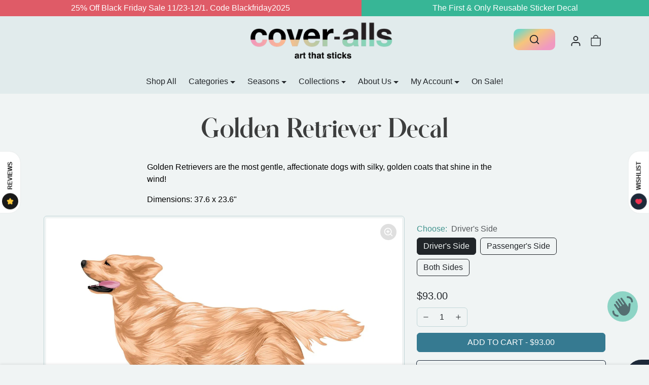

--- FILE ---
content_type: text/html; charset=utf-8
request_url: https://cover-alls.com/products/life-sized-golden-retriever-decal
body_size: 74916
content:
<!doctype html>
<html
    
    dir="ltr" 
    lang="en">
<head>
    <meta charset="utf-8">
    <meta name="viewport" content="width=device-width,initial-scale=1">
    <meta name="theme-color" content="#367a91">
<meta name="robots" content="index,follow">
    <link rel="canonical" href="https://cover-alls.com/products/life-sized-golden-retriever-decal">
    <link rel="preconnect" href="https://cdn.shopify.com" crossorigin>
    <link rel="preconnect" href="https://fonts.shopifycdn.com" crossorigin><title>
        Life-Sized Golden Retriever Decal — Cover-Alls Decals
</title>

    
        <meta name="description" content="Golden Retrievers are the most gentle, affectionate dogs with silky, golden coats that shine in the wind!">
    

    
  
<meta property="og:site_name" content="Cover-Alls Decals">
<meta property="og:url" content="https://cover-alls.com/products/life-sized-golden-retriever-decal">
<meta property="og:title" content="Life-Sized Golden Retriever Decal — Cover-Alls Decals">
<meta property="og:type" content="product">
<meta property="og:description" content="Golden Retrievers are the most gentle, affectionate dogs with silky, golden coats that shine in the wind!"><meta property="og:image" content="http://cover-alls.com/cdn/shop/products/life-sized-golden-retriever-decal-270195.jpg?v=1683062549">
    <meta property="og:image:secure_url" content="https://cover-alls.com/cdn/shop/products/life-sized-golden-retriever-decal-270195.jpg?v=1683062549">
    <meta property="og:image:width" content="1600">
    <meta property="og:image:height" content="1132"><meta property="og:price:amount" content="93.00">
    <meta property="og:price:currency" content="USD"><meta name="twitter:card" content="summary_large_image">
<meta name="twitter:title" content="Life-Sized Golden Retriever Decal — Cover-Alls Decals">
<meta name="twitter:description" content="Golden Retrievers are the most gentle, affectionate dogs with silky, golden coats that shine in the wind!">

    <script>window.performance && window.performance.mark && window.performance.mark('shopify.content_for_header.start');</script><meta name="facebook-domain-verification" content="rexh41zycnrfcidfgnb5ygri0ek78j">
<meta id="shopify-digital-wallet" name="shopify-digital-wallet" content="/59104657587/digital_wallets/dialog">
<meta name="shopify-checkout-api-token" content="d40408f59693c5c9206ff7747035cefa">
<meta id="in-context-paypal-metadata" data-shop-id="59104657587" data-venmo-supported="false" data-environment="production" data-locale="en_US" data-paypal-v4="true" data-currency="USD">
<link rel="alternate" type="application/json+oembed" href="https://cover-alls.com/products/life-sized-golden-retriever-decal.oembed">
<script async="async" src="/checkouts/internal/preloads.js?locale=en-US"></script>
<link rel="preconnect" href="https://shop.app" crossorigin="anonymous">
<script async="async" src="https://shop.app/checkouts/internal/preloads.js?locale=en-US&shop_id=59104657587" crossorigin="anonymous"></script>
<script id="apple-pay-shop-capabilities" type="application/json">{"shopId":59104657587,"countryCode":"US","currencyCode":"USD","merchantCapabilities":["supports3DS"],"merchantId":"gid:\/\/shopify\/Shop\/59104657587","merchantName":"Cover-Alls Decals","requiredBillingContactFields":["postalAddress","email","phone"],"requiredShippingContactFields":["postalAddress","email","phone"],"shippingType":"shipping","supportedNetworks":["visa","masterCard","amex","discover","elo","jcb"],"total":{"type":"pending","label":"Cover-Alls Decals","amount":"1.00"},"shopifyPaymentsEnabled":true,"supportsSubscriptions":true}</script>
<script id="shopify-features" type="application/json">{"accessToken":"d40408f59693c5c9206ff7747035cefa","betas":["rich-media-storefront-analytics"],"domain":"cover-alls.com","predictiveSearch":true,"shopId":59104657587,"locale":"en"}</script>
<script>var Shopify = Shopify || {};
Shopify.shop = "car-floats.myshopify.com";
Shopify.locale = "en";
Shopify.currency = {"active":"USD","rate":"1.0"};
Shopify.country = "US";
Shopify.theme = {"name":"ecomifytheme-production-v3-3-1","id":138465575146,"schema_name":"ecomify","schema_version":"3.3.1","theme_store_id":null,"role":"main"};
Shopify.theme.handle = "null";
Shopify.theme.style = {"id":null,"handle":null};
Shopify.cdnHost = "cover-alls.com/cdn";
Shopify.routes = Shopify.routes || {};
Shopify.routes.root = "/";</script>
<script type="module">!function(o){(o.Shopify=o.Shopify||{}).modules=!0}(window);</script>
<script>!function(o){function n(){var o=[];function n(){o.push(Array.prototype.slice.apply(arguments))}return n.q=o,n}var t=o.Shopify=o.Shopify||{};t.loadFeatures=n(),t.autoloadFeatures=n()}(window);</script>
<script>
  window.ShopifyPay = window.ShopifyPay || {};
  window.ShopifyPay.apiHost = "shop.app\/pay";
  window.ShopifyPay.redirectState = null;
</script>
<script id="shop-js-analytics" type="application/json">{"pageType":"product"}</script>
<script defer="defer" async type="module" src="//cover-alls.com/cdn/shopifycloud/shop-js/modules/v2/client.init-shop-cart-sync_BT-GjEfc.en.esm.js"></script>
<script defer="defer" async type="module" src="//cover-alls.com/cdn/shopifycloud/shop-js/modules/v2/chunk.common_D58fp_Oc.esm.js"></script>
<script defer="defer" async type="module" src="//cover-alls.com/cdn/shopifycloud/shop-js/modules/v2/chunk.modal_xMitdFEc.esm.js"></script>
<script type="module">
  await import("//cover-alls.com/cdn/shopifycloud/shop-js/modules/v2/client.init-shop-cart-sync_BT-GjEfc.en.esm.js");
await import("//cover-alls.com/cdn/shopifycloud/shop-js/modules/v2/chunk.common_D58fp_Oc.esm.js");
await import("//cover-alls.com/cdn/shopifycloud/shop-js/modules/v2/chunk.modal_xMitdFEc.esm.js");

  window.Shopify.SignInWithShop?.initShopCartSync?.({"fedCMEnabled":true,"windoidEnabled":true});

</script>
<script defer="defer" async type="module" src="//cover-alls.com/cdn/shopifycloud/shop-js/modules/v2/client.payment-terms_Ci9AEqFq.en.esm.js"></script>
<script defer="defer" async type="module" src="//cover-alls.com/cdn/shopifycloud/shop-js/modules/v2/chunk.common_D58fp_Oc.esm.js"></script>
<script defer="defer" async type="module" src="//cover-alls.com/cdn/shopifycloud/shop-js/modules/v2/chunk.modal_xMitdFEc.esm.js"></script>
<script type="module">
  await import("//cover-alls.com/cdn/shopifycloud/shop-js/modules/v2/client.payment-terms_Ci9AEqFq.en.esm.js");
await import("//cover-alls.com/cdn/shopifycloud/shop-js/modules/v2/chunk.common_D58fp_Oc.esm.js");
await import("//cover-alls.com/cdn/shopifycloud/shop-js/modules/v2/chunk.modal_xMitdFEc.esm.js");

  
</script>
<script>
  window.Shopify = window.Shopify || {};
  if (!window.Shopify.featureAssets) window.Shopify.featureAssets = {};
  window.Shopify.featureAssets['shop-js'] = {"shop-cart-sync":["modules/v2/client.shop-cart-sync_DZOKe7Ll.en.esm.js","modules/v2/chunk.common_D58fp_Oc.esm.js","modules/v2/chunk.modal_xMitdFEc.esm.js"],"init-fed-cm":["modules/v2/client.init-fed-cm_B6oLuCjv.en.esm.js","modules/v2/chunk.common_D58fp_Oc.esm.js","modules/v2/chunk.modal_xMitdFEc.esm.js"],"shop-cash-offers":["modules/v2/client.shop-cash-offers_D2sdYoxE.en.esm.js","modules/v2/chunk.common_D58fp_Oc.esm.js","modules/v2/chunk.modal_xMitdFEc.esm.js"],"shop-login-button":["modules/v2/client.shop-login-button_QeVjl5Y3.en.esm.js","modules/v2/chunk.common_D58fp_Oc.esm.js","modules/v2/chunk.modal_xMitdFEc.esm.js"],"pay-button":["modules/v2/client.pay-button_DXTOsIq6.en.esm.js","modules/v2/chunk.common_D58fp_Oc.esm.js","modules/v2/chunk.modal_xMitdFEc.esm.js"],"shop-button":["modules/v2/client.shop-button_DQZHx9pm.en.esm.js","modules/v2/chunk.common_D58fp_Oc.esm.js","modules/v2/chunk.modal_xMitdFEc.esm.js"],"avatar":["modules/v2/client.avatar_BTnouDA3.en.esm.js"],"init-windoid":["modules/v2/client.init-windoid_CR1B-cfM.en.esm.js","modules/v2/chunk.common_D58fp_Oc.esm.js","modules/v2/chunk.modal_xMitdFEc.esm.js"],"init-shop-for-new-customer-accounts":["modules/v2/client.init-shop-for-new-customer-accounts_C_vY_xzh.en.esm.js","modules/v2/client.shop-login-button_QeVjl5Y3.en.esm.js","modules/v2/chunk.common_D58fp_Oc.esm.js","modules/v2/chunk.modal_xMitdFEc.esm.js"],"init-shop-email-lookup-coordinator":["modules/v2/client.init-shop-email-lookup-coordinator_BI7n9ZSv.en.esm.js","modules/v2/chunk.common_D58fp_Oc.esm.js","modules/v2/chunk.modal_xMitdFEc.esm.js"],"init-shop-cart-sync":["modules/v2/client.init-shop-cart-sync_BT-GjEfc.en.esm.js","modules/v2/chunk.common_D58fp_Oc.esm.js","modules/v2/chunk.modal_xMitdFEc.esm.js"],"shop-toast-manager":["modules/v2/client.shop-toast-manager_DiYdP3xc.en.esm.js","modules/v2/chunk.common_D58fp_Oc.esm.js","modules/v2/chunk.modal_xMitdFEc.esm.js"],"init-customer-accounts":["modules/v2/client.init-customer-accounts_D9ZNqS-Q.en.esm.js","modules/v2/client.shop-login-button_QeVjl5Y3.en.esm.js","modules/v2/chunk.common_D58fp_Oc.esm.js","modules/v2/chunk.modal_xMitdFEc.esm.js"],"init-customer-accounts-sign-up":["modules/v2/client.init-customer-accounts-sign-up_iGw4briv.en.esm.js","modules/v2/client.shop-login-button_QeVjl5Y3.en.esm.js","modules/v2/chunk.common_D58fp_Oc.esm.js","modules/v2/chunk.modal_xMitdFEc.esm.js"],"shop-follow-button":["modules/v2/client.shop-follow-button_CqMgW2wH.en.esm.js","modules/v2/chunk.common_D58fp_Oc.esm.js","modules/v2/chunk.modal_xMitdFEc.esm.js"],"checkout-modal":["modules/v2/client.checkout-modal_xHeaAweL.en.esm.js","modules/v2/chunk.common_D58fp_Oc.esm.js","modules/v2/chunk.modal_xMitdFEc.esm.js"],"shop-login":["modules/v2/client.shop-login_D91U-Q7h.en.esm.js","modules/v2/chunk.common_D58fp_Oc.esm.js","modules/v2/chunk.modal_xMitdFEc.esm.js"],"lead-capture":["modules/v2/client.lead-capture_BJmE1dJe.en.esm.js","modules/v2/chunk.common_D58fp_Oc.esm.js","modules/v2/chunk.modal_xMitdFEc.esm.js"],"payment-terms":["modules/v2/client.payment-terms_Ci9AEqFq.en.esm.js","modules/v2/chunk.common_D58fp_Oc.esm.js","modules/v2/chunk.modal_xMitdFEc.esm.js"]};
</script>
<script>(function() {
  var isLoaded = false;
  function asyncLoad() {
    if (isLoaded) return;
    isLoaded = true;
    var urls = ["https:\/\/cdn-app.sealsubscriptions.com\/shopify\/public\/js\/sealsubscriptions.js?shop=car-floats.myshopify.com","https:\/\/tr.attribuly.com\/v3-1\/5pdSRWz3TWxWg6cMfbH9GQQHOmA2nwqu\/attribuly.js?shop=car-floats.myshopify.com"];
    for (var i = 0; i < urls.length; i++) {
      var s = document.createElement('script');
      s.type = 'text/javascript';
      s.async = true;
      s.src = urls[i];
      var x = document.getElementsByTagName('script')[0];
      x.parentNode.insertBefore(s, x);
    }
  };
  if(window.attachEvent) {
    window.attachEvent('onload', asyncLoad);
  } else {
    window.addEventListener('load', asyncLoad, false);
  }
})();</script>
<script id="__st">var __st={"a":59104657587,"offset":-21600,"reqid":"373d6250-2126-417f-93be-c619f5823039-1769385610","pageurl":"cover-alls.com\/products\/life-sized-golden-retriever-decal","u":"f89a6830a428","p":"product","rtyp":"product","rid":7729342152938};</script>
<script>window.ShopifyPaypalV4VisibilityTracking = true;</script>
<script id="captcha-bootstrap">!function(){'use strict';const t='contact',e='account',n='new_comment',o=[[t,t],['blogs',n],['comments',n],[t,'customer']],c=[[e,'customer_login'],[e,'guest_login'],[e,'recover_customer_password'],[e,'create_customer']],r=t=>t.map((([t,e])=>`form[action*='/${t}']:not([data-nocaptcha='true']) input[name='form_type'][value='${e}']`)).join(','),a=t=>()=>t?[...document.querySelectorAll(t)].map((t=>t.form)):[];function s(){const t=[...o],e=r(t);return a(e)}const i='password',u='form_key',d=['recaptcha-v3-token','g-recaptcha-response','h-captcha-response',i],f=()=>{try{return window.sessionStorage}catch{return}},m='__shopify_v',_=t=>t.elements[u];function p(t,e,n=!1){try{const o=window.sessionStorage,c=JSON.parse(o.getItem(e)),{data:r}=function(t){const{data:e,action:n}=t;return t[m]||n?{data:e,action:n}:{data:t,action:n}}(c);for(const[e,n]of Object.entries(r))t.elements[e]&&(t.elements[e].value=n);n&&o.removeItem(e)}catch(o){console.error('form repopulation failed',{error:o})}}const l='form_type',E='cptcha';function T(t){t.dataset[E]=!0}const w=window,h=w.document,L='Shopify',v='ce_forms',y='captcha';let A=!1;((t,e)=>{const n=(g='f06e6c50-85a8-45c8-87d0-21a2b65856fe',I='https://cdn.shopify.com/shopifycloud/storefront-forms-hcaptcha/ce_storefront_forms_captcha_hcaptcha.v1.5.2.iife.js',D={infoText:'Protected by hCaptcha',privacyText:'Privacy',termsText:'Terms'},(t,e,n)=>{const o=w[L][v],c=o.bindForm;if(c)return c(t,g,e,D).then(n);var r;o.q.push([[t,g,e,D],n]),r=I,A||(h.body.append(Object.assign(h.createElement('script'),{id:'captcha-provider',async:!0,src:r})),A=!0)});var g,I,D;w[L]=w[L]||{},w[L][v]=w[L][v]||{},w[L][v].q=[],w[L][y]=w[L][y]||{},w[L][y].protect=function(t,e){n(t,void 0,e),T(t)},Object.freeze(w[L][y]),function(t,e,n,w,h,L){const[v,y,A,g]=function(t,e,n){const i=e?o:[],u=t?c:[],d=[...i,...u],f=r(d),m=r(i),_=r(d.filter((([t,e])=>n.includes(e))));return[a(f),a(m),a(_),s()]}(w,h,L),I=t=>{const e=t.target;return e instanceof HTMLFormElement?e:e&&e.form},D=t=>v().includes(t);t.addEventListener('submit',(t=>{const e=I(t);if(!e)return;const n=D(e)&&!e.dataset.hcaptchaBound&&!e.dataset.recaptchaBound,o=_(e),c=g().includes(e)&&(!o||!o.value);(n||c)&&t.preventDefault(),c&&!n&&(function(t){try{if(!f())return;!function(t){const e=f();if(!e)return;const n=_(t);if(!n)return;const o=n.value;o&&e.removeItem(o)}(t);const e=Array.from(Array(32),(()=>Math.random().toString(36)[2])).join('');!function(t,e){_(t)||t.append(Object.assign(document.createElement('input'),{type:'hidden',name:u})),t.elements[u].value=e}(t,e),function(t,e){const n=f();if(!n)return;const o=[...t.querySelectorAll(`input[type='${i}']`)].map((({name:t})=>t)),c=[...d,...o],r={};for(const[a,s]of new FormData(t).entries())c.includes(a)||(r[a]=s);n.setItem(e,JSON.stringify({[m]:1,action:t.action,data:r}))}(t,e)}catch(e){console.error('failed to persist form',e)}}(e),e.submit())}));const S=(t,e)=>{t&&!t.dataset[E]&&(n(t,e.some((e=>e===t))),T(t))};for(const o of['focusin','change'])t.addEventListener(o,(t=>{const e=I(t);D(e)&&S(e,y())}));const B=e.get('form_key'),M=e.get(l),P=B&&M;t.addEventListener('DOMContentLoaded',(()=>{const t=y();if(P)for(const e of t)e.elements[l].value===M&&p(e,B);[...new Set([...A(),...v().filter((t=>'true'===t.dataset.shopifyCaptcha))])].forEach((e=>S(e,t)))}))}(h,new URLSearchParams(w.location.search),n,t,e,['guest_login'])})(!1,!0)}();</script>
<script integrity="sha256-4kQ18oKyAcykRKYeNunJcIwy7WH5gtpwJnB7kiuLZ1E=" data-source-attribution="shopify.loadfeatures" defer="defer" src="//cover-alls.com/cdn/shopifycloud/storefront/assets/storefront/load_feature-a0a9edcb.js" crossorigin="anonymous"></script>
<script crossorigin="anonymous" defer="defer" src="//cover-alls.com/cdn/shopifycloud/storefront/assets/shopify_pay/storefront-65b4c6d7.js?v=20250812"></script>
<script data-source-attribution="shopify.dynamic_checkout.dynamic.init">var Shopify=Shopify||{};Shopify.PaymentButton=Shopify.PaymentButton||{isStorefrontPortableWallets:!0,init:function(){window.Shopify.PaymentButton.init=function(){};var t=document.createElement("script");t.src="https://cover-alls.com/cdn/shopifycloud/portable-wallets/latest/portable-wallets.en.js",t.type="module",document.head.appendChild(t)}};
</script>
<script data-source-attribution="shopify.dynamic_checkout.buyer_consent">
  function portableWalletsHideBuyerConsent(e){var t=document.getElementById("shopify-buyer-consent"),n=document.getElementById("shopify-subscription-policy-button");t&&n&&(t.classList.add("hidden"),t.setAttribute("aria-hidden","true"),n.removeEventListener("click",e))}function portableWalletsShowBuyerConsent(e){var t=document.getElementById("shopify-buyer-consent"),n=document.getElementById("shopify-subscription-policy-button");t&&n&&(t.classList.remove("hidden"),t.removeAttribute("aria-hidden"),n.addEventListener("click",e))}window.Shopify?.PaymentButton&&(window.Shopify.PaymentButton.hideBuyerConsent=portableWalletsHideBuyerConsent,window.Shopify.PaymentButton.showBuyerConsent=portableWalletsShowBuyerConsent);
</script>
<script data-source-attribution="shopify.dynamic_checkout.cart.bootstrap">document.addEventListener("DOMContentLoaded",(function(){function t(){return document.querySelector("shopify-accelerated-checkout-cart, shopify-accelerated-checkout")}if(t())Shopify.PaymentButton.init();else{new MutationObserver((function(e,n){t()&&(Shopify.PaymentButton.init(),n.disconnect())})).observe(document.body,{childList:!0,subtree:!0})}}));
</script>
<link id="shopify-accelerated-checkout-styles" rel="stylesheet" media="screen" href="https://cover-alls.com/cdn/shopifycloud/portable-wallets/latest/accelerated-checkout-backwards-compat.css" crossorigin="anonymous">
<style id="shopify-accelerated-checkout-cart">
        #shopify-buyer-consent {
  margin-top: 1em;
  display: inline-block;
  width: 100%;
}

#shopify-buyer-consent.hidden {
  display: none;
}

#shopify-subscription-policy-button {
  background: none;
  border: none;
  padding: 0;
  text-decoration: underline;
  font-size: inherit;
  cursor: pointer;
}

#shopify-subscription-policy-button::before {
  box-shadow: none;
}

      </style>

<script>window.performance && window.performance.mark && window.performance.mark('shopify.content_for_header.end');</script>

    
        <link href="//cover-alls.com/cdn/shop/t/30/assets/vendor-bootstrap.min.css?v=170947543712260450831712353933" rel="stylesheet">
    

    <style>
        :root {
            
                --bs-border-color: var(--bs-light-darken-10);
            
        }
        
    </style>

    <link href="//cover-alls.com/cdn/shop/t/30/assets/vendor-splide.min.css?v=44329677166622589231712353934" rel="stylesheet" media="print" onload="this.media='all'">
    <link href="//cover-alls.com/cdn/shop/t/30/assets/vendor-animate.min.css?v=117445339244174673761712353933" rel="stylesheet" media="print" onload="this.media='all'">
    <link href="//cover-alls.com/cdn/shop/t/30/assets/variables.css?v=59807792208073200811759332719" rel="stylesheet">
    <link href="//cover-alls.com/cdn/shop/t/30/assets/base.css?v=5404901085232104471714967088" rel="stylesheet">
    <link href="//cover-alls.com/cdn/shop/t/30/assets/general.css?v=167489996772128257151712353933" rel="stylesheet">
    <link href="//cover-alls.com/cdn/shop/t/30/assets/sections.css?v=41311412829592300611724257289" rel="stylesheet">
    <link href="//cover-alls.com/cdn/shop/t/30/assets/collection.css?v=90776420642857438761712353933" rel="stylesheet">
    <link href="//cover-alls.com/cdn/shop/t/30/assets/product.css?v=94712918897431568661712353933" rel="stylesheet">
    <link href="//cover-alls.com/cdn/shop/t/30/assets/cart.css?v=114652823787705889531712353933" rel="stylesheet">

    

    <link href="//cover-alls.com/cdn/shop/t/30/assets/custom.css?v=111477708944697787251733326822" rel="stylesheet">

    <script>
        Shopify.money_format = "${{amount}}"
        window.theme = {
            product: {
                addToCart: 'Add To Cart',
                addedToCart: '✓ Added to cart',
                soldOut: 'Sold out',
                unavailable: 'Unavailable',
                priceRegular: 'Regular price',
                priceFrom: 'From',
                priceSale: 'Sale price',
                save: 'Save',
            }
        }
        
        
    </script>

    

    
        <link href="//cover-alls.com/cdn/shop/t/30/assets/vendor-glightbox.min.css?v=47676404177181227621712353933" rel="stylesheet" media="print" onload="this.media='all'">
        <script src="//cover-alls.com/cdn/shop/t/30/assets/vendor-glightbox.min.js?v=151956474687687549541712353933" defer></script>
    

    <script src="//cover-alls.com/cdn/shopifycloud/storefront/assets/themes_support/shopify_common-5f594365.js" defer></script>
    <script src="//cover-alls.com/cdn/shop/t/30/assets/vendor-bootstrap.bundle.min.js?v=141664645924742811431712353933" defer></script>
    <script src="//cover-alls.com/cdn/shop/t/30/assets/vendor-splide.min.js?v=73338738898036601811712353934" defer></script>
    <script src="//cover-alls.com/cdn/shop/t/30/assets/base.js?v=2610498456712471641712353933" defer></script>
    <script src="//cover-alls.com/cdn/shop/t/30/assets/general.js?v=107164351204035974541712353933" defer></script>
    <script src="//cover-alls.com/cdn/shop/t/30/assets/search.js?v=91417567720825906831712353933" defer></script>
    <script src="//cover-alls.com/cdn/shop/t/30/assets/sections.js?v=58978177541264121361712353933" defer></script>
    <script src="//cover-alls.com/cdn/shop/t/30/assets/collection.js?v=118134636770160459511712353933" defer></script>
    <script src="//cover-alls.com/cdn/shop/t/30/assets/product.js?v=151686688017688751621716534504" defer></script>
    <script src="//cover-alls.com/cdn/shop/t/30/assets/cart.js?v=138239058972481694631716534224" defer></script>
    <script src="//cover-alls.com/cdn/shop/t/30/assets/custom.js?v=42300082102219789081713138484" defer></script>
  
  <script src="https://platform.illow.io/banner.js?siteId=e3b0c9cb-6a3b-48c0-b91f-23f82dce52ed" defer></script>
<!-- BEGIN app block: shopify://apps/tinyseo/blocks/product-json-ld-embed/0605268f-f7c4-4e95-b560-e43df7d59ae4 -->
<!-- END app block --><!-- BEGIN app block: shopify://apps/seal-subscriptions/blocks/subscription-script-append/13b25004-a140-4ab7-b5fe-29918f759699 --><script defer="defer">
	/**	SealSubs loader,version number: 2.0 */
	(function(){
		var loadScript=function(a,b){var c=document.createElement("script");c.setAttribute("defer", "defer");c.type="text/javascript",c.readyState?c.onreadystatechange=function(){("loaded"==c.readyState||"complete"==c.readyState)&&(c.onreadystatechange=null,b())}:c.onload=function(){b()},c.src=a,document.getElementsByTagName("head")[0].appendChild(c)};
		// Set variable to prevent the other loader from requesting the same resources
		window.seal_subs_app_block_loader = true;
		appendScriptUrl('car-floats.myshopify.com');

		// get script url and append timestamp of last change
		function appendScriptUrl(shop) {
			var timeStamp = Math.floor(Date.now() / (1000*1*1));
			var timestampUrl = 'https://app.sealsubscriptions.com/shopify/public/status/shop/'+shop+'.js?'+timeStamp;
			loadScript(timestampUrl, function() {
				// append app script
				if (typeof sealsubscriptions_settings_updated == 'undefined') {
					sealsubscriptions_settings_updated = 'default-by-script';
				}
				var scriptUrl = "https://cdn-app.sealsubscriptions.com/shopify/public/js/sealsubscriptions-main.js?shop="+shop+"&"+sealsubscriptions_settings_updated;
				loadScript(scriptUrl, function(){});
			});
		}
	})();

	var SealSubsScriptAppended = true;
	
</script>

<!-- END app block --><script src="https://cdn.shopify.com/extensions/4e276193-403c-423f-833c-fefed71819cf/forms-2298/assets/shopify-forms-loader.js" type="text/javascript" defer="defer"></script>
<script src="https://cdn.shopify.com/extensions/e8878072-2f6b-4e89-8082-94b04320908d/inbox-1254/assets/inbox-chat-loader.js" type="text/javascript" defer="defer"></script>
<link href="https://monorail-edge.shopifysvc.com" rel="dns-prefetch">
<script>(function(){if ("sendBeacon" in navigator && "performance" in window) {try {var session_token_from_headers = performance.getEntriesByType('navigation')[0].serverTiming.find(x => x.name == '_s').description;} catch {var session_token_from_headers = undefined;}var session_cookie_matches = document.cookie.match(/_shopify_s=([^;]*)/);var session_token_from_cookie = session_cookie_matches && session_cookie_matches.length === 2 ? session_cookie_matches[1] : "";var session_token = session_token_from_headers || session_token_from_cookie || "";function handle_abandonment_event(e) {var entries = performance.getEntries().filter(function(entry) {return /monorail-edge.shopifysvc.com/.test(entry.name);});if (!window.abandonment_tracked && entries.length === 0) {window.abandonment_tracked = true;var currentMs = Date.now();var navigation_start = performance.timing.navigationStart;var payload = {shop_id: 59104657587,url: window.location.href,navigation_start,duration: currentMs - navigation_start,session_token,page_type: "product"};window.navigator.sendBeacon("https://monorail-edge.shopifysvc.com/v1/produce", JSON.stringify({schema_id: "online_store_buyer_site_abandonment/1.1",payload: payload,metadata: {event_created_at_ms: currentMs,event_sent_at_ms: currentMs}}));}}window.addEventListener('pagehide', handle_abandonment_event);}}());</script>
<script id="web-pixels-manager-setup">(function e(e,d,r,n,o){if(void 0===o&&(o={}),!Boolean(null===(a=null===(i=window.Shopify)||void 0===i?void 0:i.analytics)||void 0===a?void 0:a.replayQueue)){var i,a;window.Shopify=window.Shopify||{};var t=window.Shopify;t.analytics=t.analytics||{};var s=t.analytics;s.replayQueue=[],s.publish=function(e,d,r){return s.replayQueue.push([e,d,r]),!0};try{self.performance.mark("wpm:start")}catch(e){}var l=function(){var e={modern:/Edge?\/(1{2}[4-9]|1[2-9]\d|[2-9]\d{2}|\d{4,})\.\d+(\.\d+|)|Firefox\/(1{2}[4-9]|1[2-9]\d|[2-9]\d{2}|\d{4,})\.\d+(\.\d+|)|Chrom(ium|e)\/(9{2}|\d{3,})\.\d+(\.\d+|)|(Maci|X1{2}).+ Version\/(15\.\d+|(1[6-9]|[2-9]\d|\d{3,})\.\d+)([,.]\d+|)( \(\w+\)|)( Mobile\/\w+|) Safari\/|Chrome.+OPR\/(9{2}|\d{3,})\.\d+\.\d+|(CPU[ +]OS|iPhone[ +]OS|CPU[ +]iPhone|CPU IPhone OS|CPU iPad OS)[ +]+(15[._]\d+|(1[6-9]|[2-9]\d|\d{3,})[._]\d+)([._]\d+|)|Android:?[ /-](13[3-9]|1[4-9]\d|[2-9]\d{2}|\d{4,})(\.\d+|)(\.\d+|)|Android.+Firefox\/(13[5-9]|1[4-9]\d|[2-9]\d{2}|\d{4,})\.\d+(\.\d+|)|Android.+Chrom(ium|e)\/(13[3-9]|1[4-9]\d|[2-9]\d{2}|\d{4,})\.\d+(\.\d+|)|SamsungBrowser\/([2-9]\d|\d{3,})\.\d+/,legacy:/Edge?\/(1[6-9]|[2-9]\d|\d{3,})\.\d+(\.\d+|)|Firefox\/(5[4-9]|[6-9]\d|\d{3,})\.\d+(\.\d+|)|Chrom(ium|e)\/(5[1-9]|[6-9]\d|\d{3,})\.\d+(\.\d+|)([\d.]+$|.*Safari\/(?![\d.]+ Edge\/[\d.]+$))|(Maci|X1{2}).+ Version\/(10\.\d+|(1[1-9]|[2-9]\d|\d{3,})\.\d+)([,.]\d+|)( \(\w+\)|)( Mobile\/\w+|) Safari\/|Chrome.+OPR\/(3[89]|[4-9]\d|\d{3,})\.\d+\.\d+|(CPU[ +]OS|iPhone[ +]OS|CPU[ +]iPhone|CPU IPhone OS|CPU iPad OS)[ +]+(10[._]\d+|(1[1-9]|[2-9]\d|\d{3,})[._]\d+)([._]\d+|)|Android:?[ /-](13[3-9]|1[4-9]\d|[2-9]\d{2}|\d{4,})(\.\d+|)(\.\d+|)|Mobile Safari.+OPR\/([89]\d|\d{3,})\.\d+\.\d+|Android.+Firefox\/(13[5-9]|1[4-9]\d|[2-9]\d{2}|\d{4,})\.\d+(\.\d+|)|Android.+Chrom(ium|e)\/(13[3-9]|1[4-9]\d|[2-9]\d{2}|\d{4,})\.\d+(\.\d+|)|Android.+(UC? ?Browser|UCWEB|U3)[ /]?(15\.([5-9]|\d{2,})|(1[6-9]|[2-9]\d|\d{3,})\.\d+)\.\d+|SamsungBrowser\/(5\.\d+|([6-9]|\d{2,})\.\d+)|Android.+MQ{2}Browser\/(14(\.(9|\d{2,})|)|(1[5-9]|[2-9]\d|\d{3,})(\.\d+|))(\.\d+|)|K[Aa][Ii]OS\/(3\.\d+|([4-9]|\d{2,})\.\d+)(\.\d+|)/},d=e.modern,r=e.legacy,n=navigator.userAgent;return n.match(d)?"modern":n.match(r)?"legacy":"unknown"}(),u="modern"===l?"modern":"legacy",c=(null!=n?n:{modern:"",legacy:""})[u],f=function(e){return[e.baseUrl,"/wpm","/b",e.hashVersion,"modern"===e.buildTarget?"m":"l",".js"].join("")}({baseUrl:d,hashVersion:r,buildTarget:u}),m=function(e){var d=e.version,r=e.bundleTarget,n=e.surface,o=e.pageUrl,i=e.monorailEndpoint;return{emit:function(e){var a=e.status,t=e.errorMsg,s=(new Date).getTime(),l=JSON.stringify({metadata:{event_sent_at_ms:s},events:[{schema_id:"web_pixels_manager_load/3.1",payload:{version:d,bundle_target:r,page_url:o,status:a,surface:n,error_msg:t},metadata:{event_created_at_ms:s}}]});if(!i)return console&&console.warn&&console.warn("[Web Pixels Manager] No Monorail endpoint provided, skipping logging."),!1;try{return self.navigator.sendBeacon.bind(self.navigator)(i,l)}catch(e){}var u=new XMLHttpRequest;try{return u.open("POST",i,!0),u.setRequestHeader("Content-Type","text/plain"),u.send(l),!0}catch(e){return console&&console.warn&&console.warn("[Web Pixels Manager] Got an unhandled error while logging to Monorail."),!1}}}}({version:r,bundleTarget:l,surface:e.surface,pageUrl:self.location.href,monorailEndpoint:e.monorailEndpoint});try{o.browserTarget=l,function(e){var d=e.src,r=e.async,n=void 0===r||r,o=e.onload,i=e.onerror,a=e.sri,t=e.scriptDataAttributes,s=void 0===t?{}:t,l=document.createElement("script"),u=document.querySelector("head"),c=document.querySelector("body");if(l.async=n,l.src=d,a&&(l.integrity=a,l.crossOrigin="anonymous"),s)for(var f in s)if(Object.prototype.hasOwnProperty.call(s,f))try{l.dataset[f]=s[f]}catch(e){}if(o&&l.addEventListener("load",o),i&&l.addEventListener("error",i),u)u.appendChild(l);else{if(!c)throw new Error("Did not find a head or body element to append the script");c.appendChild(l)}}({src:f,async:!0,onload:function(){if(!function(){var e,d;return Boolean(null===(d=null===(e=window.Shopify)||void 0===e?void 0:e.analytics)||void 0===d?void 0:d.initialized)}()){var d=window.webPixelsManager.init(e)||void 0;if(d){var r=window.Shopify.analytics;r.replayQueue.forEach((function(e){var r=e[0],n=e[1],o=e[2];d.publishCustomEvent(r,n,o)})),r.replayQueue=[],r.publish=d.publishCustomEvent,r.visitor=d.visitor,r.initialized=!0}}},onerror:function(){return m.emit({status:"failed",errorMsg:"".concat(f," has failed to load")})},sri:function(e){var d=/^sha384-[A-Za-z0-9+/=]+$/;return"string"==typeof e&&d.test(e)}(c)?c:"",scriptDataAttributes:o}),m.emit({status:"loading"})}catch(e){m.emit({status:"failed",errorMsg:(null==e?void 0:e.message)||"Unknown error"})}}})({shopId: 59104657587,storefrontBaseUrl: "https://cover-alls.com",extensionsBaseUrl: "https://extensions.shopifycdn.com/cdn/shopifycloud/web-pixels-manager",monorailEndpoint: "https://monorail-edge.shopifysvc.com/unstable/produce_batch",surface: "storefront-renderer",enabledBetaFlags: ["2dca8a86"],webPixelsConfigList: [{"id":"223281386","configuration":"{\"config\":\"{\\\"pixel_id\\\":\\\"G-QBVK7XK2VV\\\",\\\"gtag_events\\\":[{\\\"type\\\":\\\"purchase\\\",\\\"action_label\\\":\\\"G-QBVK7XK2VV\\\"},{\\\"type\\\":\\\"page_view\\\",\\\"action_label\\\":\\\"G-QBVK7XK2VV\\\"},{\\\"type\\\":\\\"view_item\\\",\\\"action_label\\\":\\\"G-QBVK7XK2VV\\\"},{\\\"type\\\":\\\"search\\\",\\\"action_label\\\":\\\"G-QBVK7XK2VV\\\"},{\\\"type\\\":\\\"add_to_cart\\\",\\\"action_label\\\":\\\"G-QBVK7XK2VV\\\"},{\\\"type\\\":\\\"begin_checkout\\\",\\\"action_label\\\":\\\"G-QBVK7XK2VV\\\"},{\\\"type\\\":\\\"add_payment_info\\\",\\\"action_label\\\":\\\"G-QBVK7XK2VV\\\"}],\\\"enable_monitoring_mode\\\":false}\"}","eventPayloadVersion":"v1","runtimeContext":"OPEN","scriptVersion":"b2a88bafab3e21179ed38636efcd8a93","type":"APP","apiClientId":1780363,"privacyPurposes":[],"dataSharingAdjustments":{"protectedCustomerApprovalScopes":["read_customer_address","read_customer_email","read_customer_name","read_customer_personal_data","read_customer_phone"]}},{"id":"130482410","configuration":"{\"pixel_id\":\"3880674678661599\",\"pixel_type\":\"facebook_pixel\",\"metaapp_system_user_token\":\"-\"}","eventPayloadVersion":"v1","runtimeContext":"OPEN","scriptVersion":"ca16bc87fe92b6042fbaa3acc2fbdaa6","type":"APP","apiClientId":2329312,"privacyPurposes":["ANALYTICS","MARKETING","SALE_OF_DATA"],"dataSharingAdjustments":{"protectedCustomerApprovalScopes":["read_customer_address","read_customer_email","read_customer_name","read_customer_personal_data","read_customer_phone"]}},{"id":"38666474","configuration":"{\"tagID\":\"2614350477179\"}","eventPayloadVersion":"v1","runtimeContext":"STRICT","scriptVersion":"18031546ee651571ed29edbe71a3550b","type":"APP","apiClientId":3009811,"privacyPurposes":["ANALYTICS","MARKETING","SALE_OF_DATA"],"dataSharingAdjustments":{"protectedCustomerApprovalScopes":["read_customer_address","read_customer_email","read_customer_name","read_customer_personal_data","read_customer_phone"]}},{"id":"19661034","configuration":"{\"gSessionId\":\"noGaKey\",\"pixelEndPoint\":\"https:\\\/\\\/tr.attribuly.com\\\/v2-1\\\/5pdSRWz3TWxWg6cMfbH9GQQHOmA2nwqu\\\/event\"}","eventPayloadVersion":"v1","runtimeContext":"STRICT","scriptVersion":"7ef9d79d9e6f08f022b5b030509d3250","type":"APP","apiClientId":6379793,"privacyPurposes":["ANALYTICS","MARKETING","SALE_OF_DATA"],"dataSharingAdjustments":{"protectedCustomerApprovalScopes":["read_customer_address","read_customer_email","read_customer_name","read_customer_personal_data","read_customer_phone"]}},{"id":"8683754","configuration":"{\"myshopifyDomain\":\"car-floats.myshopify.com\"}","eventPayloadVersion":"v1","runtimeContext":"STRICT","scriptVersion":"23b97d18e2aa74363140dc29c9284e87","type":"APP","apiClientId":2775569,"privacyPurposes":["ANALYTICS","MARKETING","SALE_OF_DATA"],"dataSharingAdjustments":{"protectedCustomerApprovalScopes":["read_customer_address","read_customer_email","read_customer_name","read_customer_phone","read_customer_personal_data"]}},{"id":"12222698","eventPayloadVersion":"1","runtimeContext":"LAX","scriptVersion":"1","type":"CUSTOM","privacyPurposes":["ANALYTICS","MARKETING","SALE_OF_DATA"],"name":"Attribuly-Facebook pixel"},{"id":"shopify-app-pixel","configuration":"{}","eventPayloadVersion":"v1","runtimeContext":"STRICT","scriptVersion":"0450","apiClientId":"shopify-pixel","type":"APP","privacyPurposes":["ANALYTICS","MARKETING"]},{"id":"shopify-custom-pixel","eventPayloadVersion":"v1","runtimeContext":"LAX","scriptVersion":"0450","apiClientId":"shopify-pixel","type":"CUSTOM","privacyPurposes":["ANALYTICS","MARKETING"]}],isMerchantRequest: false,initData: {"shop":{"name":"Cover-Alls Decals","paymentSettings":{"currencyCode":"USD"},"myshopifyDomain":"car-floats.myshopify.com","countryCode":"US","storefrontUrl":"https:\/\/cover-alls.com"},"customer":null,"cart":null,"checkout":null,"productVariants":[{"price":{"amount":93.0,"currencyCode":"USD"},"product":{"title":"Golden Retriever Decal","vendor":"Cover-Alls","id":"7729342152938","untranslatedTitle":"Golden Retriever Decal","url":"\/products\/life-sized-golden-retriever-decal","type":""},"id":"42885445386474","image":{"src":"\/\/cover-alls.com\/cdn\/shop\/products\/life-sized-golden-retriever-decal-270195.jpg?v=1683062549"},"sku":"CF-0685-DW","title":"Driver's Side","untranslatedTitle":"Driver's Side"},{"price":{"amount":93.0,"currencyCode":"USD"},"product":{"title":"Golden Retriever Decal","vendor":"Cover-Alls","id":"7729342152938","untranslatedTitle":"Golden Retriever Decal","url":"\/products\/life-sized-golden-retriever-decal","type":""},"id":"42885445419242","image":{"src":"\/\/cover-alls.com\/cdn\/shop\/products\/life-sized-golden-retriever-decal-474971.jpg?v=1683062549"},"sku":"CF-0686-DW","title":"Passenger's Side","untranslatedTitle":"Passenger's Side"},{"price":{"amount":175.0,"currencyCode":"USD"},"product":{"title":"Golden Retriever Decal","vendor":"Cover-Alls","id":"7729342152938","untranslatedTitle":"Golden Retriever Decal","url":"\/products\/life-sized-golden-retriever-decal","type":""},"id":"42885445452010","image":{"src":"\/\/cover-alls.com\/cdn\/shop\/products\/life-sized-golden-retriever-decal-620068.jpg?v=1683062549"},"sku":"CF-0687-DW","title":"Both Sides","untranslatedTitle":"Both Sides"}],"purchasingCompany":null},},"https://cover-alls.com/cdn","fcfee988w5aeb613cpc8e4bc33m6693e112",{"modern":"","legacy":""},{"shopId":"59104657587","storefrontBaseUrl":"https:\/\/cover-alls.com","extensionBaseUrl":"https:\/\/extensions.shopifycdn.com\/cdn\/shopifycloud\/web-pixels-manager","surface":"storefront-renderer","enabledBetaFlags":"[\"2dca8a86\"]","isMerchantRequest":"false","hashVersion":"fcfee988w5aeb613cpc8e4bc33m6693e112","publish":"custom","events":"[[\"page_viewed\",{}],[\"product_viewed\",{\"productVariant\":{\"price\":{\"amount\":93.0,\"currencyCode\":\"USD\"},\"product\":{\"title\":\"Golden Retriever Decal\",\"vendor\":\"Cover-Alls\",\"id\":\"7729342152938\",\"untranslatedTitle\":\"Golden Retriever Decal\",\"url\":\"\/products\/life-sized-golden-retriever-decal\",\"type\":\"\"},\"id\":\"42885445386474\",\"image\":{\"src\":\"\/\/cover-alls.com\/cdn\/shop\/products\/life-sized-golden-retriever-decal-270195.jpg?v=1683062549\"},\"sku\":\"CF-0685-DW\",\"title\":\"Driver's Side\",\"untranslatedTitle\":\"Driver's Side\"}}]]"});</script><script>
  window.ShopifyAnalytics = window.ShopifyAnalytics || {};
  window.ShopifyAnalytics.meta = window.ShopifyAnalytics.meta || {};
  window.ShopifyAnalytics.meta.currency = 'USD';
  var meta = {"product":{"id":7729342152938,"gid":"gid:\/\/shopify\/Product\/7729342152938","vendor":"Cover-Alls","type":"","handle":"life-sized-golden-retriever-decal","variants":[{"id":42885445386474,"price":9300,"name":"Golden Retriever Decal - Driver's Side","public_title":"Driver's Side","sku":"CF-0685-DW"},{"id":42885445419242,"price":9300,"name":"Golden Retriever Decal - Passenger's Side","public_title":"Passenger's Side","sku":"CF-0686-DW"},{"id":42885445452010,"price":17500,"name":"Golden Retriever Decal - Both Sides","public_title":"Both Sides","sku":"CF-0687-DW"}],"remote":false},"page":{"pageType":"product","resourceType":"product","resourceId":7729342152938,"requestId":"373d6250-2126-417f-93be-c619f5823039-1769385610"}};
  for (var attr in meta) {
    window.ShopifyAnalytics.meta[attr] = meta[attr];
  }
</script>
<script class="analytics">
  (function () {
    var customDocumentWrite = function(content) {
      var jquery = null;

      if (window.jQuery) {
        jquery = window.jQuery;
      } else if (window.Checkout && window.Checkout.$) {
        jquery = window.Checkout.$;
      }

      if (jquery) {
        jquery('body').append(content);
      }
    };

    var hasLoggedConversion = function(token) {
      if (token) {
        return document.cookie.indexOf('loggedConversion=' + token) !== -1;
      }
      return false;
    }

    var setCookieIfConversion = function(token) {
      if (token) {
        var twoMonthsFromNow = new Date(Date.now());
        twoMonthsFromNow.setMonth(twoMonthsFromNow.getMonth() + 2);

        document.cookie = 'loggedConversion=' + token + '; expires=' + twoMonthsFromNow;
      }
    }

    var trekkie = window.ShopifyAnalytics.lib = window.trekkie = window.trekkie || [];
    if (trekkie.integrations) {
      return;
    }
    trekkie.methods = [
      'identify',
      'page',
      'ready',
      'track',
      'trackForm',
      'trackLink'
    ];
    trekkie.factory = function(method) {
      return function() {
        var args = Array.prototype.slice.call(arguments);
        args.unshift(method);
        trekkie.push(args);
        return trekkie;
      };
    };
    for (var i = 0; i < trekkie.methods.length; i++) {
      var key = trekkie.methods[i];
      trekkie[key] = trekkie.factory(key);
    }
    trekkie.load = function(config) {
      trekkie.config = config || {};
      trekkie.config.initialDocumentCookie = document.cookie;
      var first = document.getElementsByTagName('script')[0];
      var script = document.createElement('script');
      script.type = 'text/javascript';
      script.onerror = function(e) {
        var scriptFallback = document.createElement('script');
        scriptFallback.type = 'text/javascript';
        scriptFallback.onerror = function(error) {
                var Monorail = {
      produce: function produce(monorailDomain, schemaId, payload) {
        var currentMs = new Date().getTime();
        var event = {
          schema_id: schemaId,
          payload: payload,
          metadata: {
            event_created_at_ms: currentMs,
            event_sent_at_ms: currentMs
          }
        };
        return Monorail.sendRequest("https://" + monorailDomain + "/v1/produce", JSON.stringify(event));
      },
      sendRequest: function sendRequest(endpointUrl, payload) {
        // Try the sendBeacon API
        if (window && window.navigator && typeof window.navigator.sendBeacon === 'function' && typeof window.Blob === 'function' && !Monorail.isIos12()) {
          var blobData = new window.Blob([payload], {
            type: 'text/plain'
          });

          if (window.navigator.sendBeacon(endpointUrl, blobData)) {
            return true;
          } // sendBeacon was not successful

        } // XHR beacon

        var xhr = new XMLHttpRequest();

        try {
          xhr.open('POST', endpointUrl);
          xhr.setRequestHeader('Content-Type', 'text/plain');
          xhr.send(payload);
        } catch (e) {
          console.log(e);
        }

        return false;
      },
      isIos12: function isIos12() {
        return window.navigator.userAgent.lastIndexOf('iPhone; CPU iPhone OS 12_') !== -1 || window.navigator.userAgent.lastIndexOf('iPad; CPU OS 12_') !== -1;
      }
    };
    Monorail.produce('monorail-edge.shopifysvc.com',
      'trekkie_storefront_load_errors/1.1',
      {shop_id: 59104657587,
      theme_id: 138465575146,
      app_name: "storefront",
      context_url: window.location.href,
      source_url: "//cover-alls.com/cdn/s/trekkie.storefront.8d95595f799fbf7e1d32231b9a28fd43b70c67d3.min.js"});

        };
        scriptFallback.async = true;
        scriptFallback.src = '//cover-alls.com/cdn/s/trekkie.storefront.8d95595f799fbf7e1d32231b9a28fd43b70c67d3.min.js';
        first.parentNode.insertBefore(scriptFallback, first);
      };
      script.async = true;
      script.src = '//cover-alls.com/cdn/s/trekkie.storefront.8d95595f799fbf7e1d32231b9a28fd43b70c67d3.min.js';
      first.parentNode.insertBefore(script, first);
    };
    trekkie.load(
      {"Trekkie":{"appName":"storefront","development":false,"defaultAttributes":{"shopId":59104657587,"isMerchantRequest":null,"themeId":138465575146,"themeCityHash":"14907420812404746196","contentLanguage":"en","currency":"USD","eventMetadataId":"4594c6c7-8318-41fa-b703-02818677566c"},"isServerSideCookieWritingEnabled":true,"monorailRegion":"shop_domain","enabledBetaFlags":["65f19447"]},"Session Attribution":{},"S2S":{"facebookCapiEnabled":true,"source":"trekkie-storefront-renderer","apiClientId":580111}}
    );

    var loaded = false;
    trekkie.ready(function() {
      if (loaded) return;
      loaded = true;

      window.ShopifyAnalytics.lib = window.trekkie;

      var originalDocumentWrite = document.write;
      document.write = customDocumentWrite;
      try { window.ShopifyAnalytics.merchantGoogleAnalytics.call(this); } catch(error) {};
      document.write = originalDocumentWrite;

      window.ShopifyAnalytics.lib.page(null,{"pageType":"product","resourceType":"product","resourceId":7729342152938,"requestId":"373d6250-2126-417f-93be-c619f5823039-1769385610","shopifyEmitted":true});

      var match = window.location.pathname.match(/checkouts\/(.+)\/(thank_you|post_purchase)/)
      var token = match? match[1]: undefined;
      if (!hasLoggedConversion(token)) {
        setCookieIfConversion(token);
        window.ShopifyAnalytics.lib.track("Viewed Product",{"currency":"USD","variantId":42885445386474,"productId":7729342152938,"productGid":"gid:\/\/shopify\/Product\/7729342152938","name":"Golden Retriever Decal - Driver's Side","price":"93.00","sku":"CF-0685-DW","brand":"Cover-Alls","variant":"Driver's Side","category":"","nonInteraction":true,"remote":false},undefined,undefined,{"shopifyEmitted":true});
      window.ShopifyAnalytics.lib.track("monorail:\/\/trekkie_storefront_viewed_product\/1.1",{"currency":"USD","variantId":42885445386474,"productId":7729342152938,"productGid":"gid:\/\/shopify\/Product\/7729342152938","name":"Golden Retriever Decal - Driver's Side","price":"93.00","sku":"CF-0685-DW","brand":"Cover-Alls","variant":"Driver's Side","category":"","nonInteraction":true,"remote":false,"referer":"https:\/\/cover-alls.com\/products\/life-sized-golden-retriever-decal"});
      }
    });


        var eventsListenerScript = document.createElement('script');
        eventsListenerScript.async = true;
        eventsListenerScript.src = "//cover-alls.com/cdn/shopifycloud/storefront/assets/shop_events_listener-3da45d37.js";
        document.getElementsByTagName('head')[0].appendChild(eventsListenerScript);

})();</script>
  <script>
  if (!window.ga || (window.ga && typeof window.ga !== 'function')) {
    window.ga = function ga() {
      (window.ga.q = window.ga.q || []).push(arguments);
      if (window.Shopify && window.Shopify.analytics && typeof window.Shopify.analytics.publish === 'function') {
        window.Shopify.analytics.publish("ga_stub_called", {}, {sendTo: "google_osp_migration"});
      }
      console.error("Shopify's Google Analytics stub called with:", Array.from(arguments), "\nSee https://help.shopify.com/manual/promoting-marketing/pixels/pixel-migration#google for more information.");
    };
    if (window.Shopify && window.Shopify.analytics && typeof window.Shopify.analytics.publish === 'function') {
      window.Shopify.analytics.publish("ga_stub_initialized", {}, {sendTo: "google_osp_migration"});
    }
  }
</script>
<script
  defer
  src="https://cover-alls.com/cdn/shopifycloud/perf-kit/shopify-perf-kit-3.0.4.min.js"
  data-application="storefront-renderer"
  data-shop-id="59104657587"
  data-render-region="gcp-us-east1"
  data-page-type="product"
  data-theme-instance-id="138465575146"
  data-theme-name="ecomify"
  data-theme-version="3.3.1"
  data-monorail-region="shop_domain"
  data-resource-timing-sampling-rate="10"
  data-shs="true"
  data-shs-beacon="true"
  data-shs-export-with-fetch="true"
  data-shs-logs-sample-rate="1"
  data-shs-beacon-endpoint="https://cover-alls.com/api/collect"
></script>
</head>

<body class="page-type-product">
    <a class="visually-hidden-focusable" href="#main">
        Skip to content
    </a>
    
    <!-- BEGIN sections: header-group -->
<div id="shopify-section-sections--17081651462378__423f04ce-4785-424e-b4f9-550f948e4557" class="shopify-section shopify-section-group-header-group">

<style>
.tabbed-nav {
}

.tabbed-nav .nav-item {
    flex-grow: 1;
}

.tabbed-nav .nav-link {
    color: white;
    width: 100%;
    text-align: center;
    display: flex;
    justify-content: center;
    align-items: center;
    height: 100%;
}

.tabbed-nav .nav-link.active {
}


    #tabbed-nav-block-34df7843-0412-4965-8dfc-19aa20678dbc .nav-link {
        background-color: #df5b67;
    }
    #tabbed-nav-block-34df7843-0412-4965-8dfc-19aa20678dbc .nav-link:hover,
    #tabbed-nav-block-34df7843-0412-4965-8dfc-19aa20678dbc .nav-link:focus {
        background-color: #e7868f;
    }
    #tabbed-nav-block-34df7843-0412-4965-8dfc-19aa20678dbc .nav-link:active {
        background-color: #db4653;
    }

    #tabbed-nav-block-item_AiTLmE .nav-link {
        background-color: #37b696;
    }
    #tabbed-nav-block-item_AiTLmE .nav-link:hover,
    #tabbed-nav-block-item_AiTLmE .nav-link:focus {
        background-color: #55cbae;
    }
    #tabbed-nav-block-item_AiTLmE .nav-link:active {
        background-color: #31a286;
    }


#tabbed-nav-sections--17081651462378__423f04ce-4785-424e-b4f9-550f948e4557 .nav-link.active {
    background-color: #212529 !important;
    color: #98deb8 !important;
}
</style>

<nav 
    id="tabbed-nav-sections--17081651462378__423f04ce-4785-424e-b4f9-550f948e4557" 
    class="
        tabbed-nav 
        mt-0 mb-0
        fs-1 
        fs-lg-2
        text-capitalize
    "
    aria-label="Navigation">
    <ul class="nav">
        
            <li 
                id="tabbed-nav-block-34df7843-0412-4965-8dfc-19aa20678dbc"
                class="nav-item" >
                <a 
                    href="" 
                    class="nav-link  pt-2 pb-2">
                    
                    <span>
                        25% Off Black Friday Sale 11/23-12/1. Code blackfriday2025
                    </span>
                </a>
            </li>
        
            <li 
                id="tabbed-nav-block-item_AiTLmE"
                class="nav-item" >
                <a 
                    href="" 
                    class="nav-link  pt-2 pb-2">
                    
                    <span>
                        The First & Only Reusable Sticker Decal
                    </span>
                </a>
            </li>
        
    </ul>
</nav>

</div><div id="shopify-section-sections--17081651462378__navbar" class="shopify-section shopify-section-group-header-group sticky-top">


<nav 
    id="navbar-mobile" 
    class="navbar d-lg-none bg-light text-body shadow-none  pt-3 pb-3">
    <div class="container d-block">
        <div class="row align-items-center">
            <div class="col-3">
                <ul class="nav flex-nowrap">
                    <a 
                        class="nav-link ms-n2"
                        href="#offcanvas-menu" 
                        data-bs-toggle="offcanvas" 
                        aria-controls="offcanvas-menu"
                        aria-label="Menu"
                        role="button">
                        <svg xmlns="http://www.w3.org/2000/svg" width="24" height="24" viewBox="0 0 24 24" fill="none" stroke="currentColor" stroke-width="2" stroke-linecap="round" stroke-linejoin="round">
                            <line x1="3" y1="12" x2="21" y2="12"></line><line x1="3" y1="6" x2="21" y2="6"></line><line x1="3" y1="18" x2="21" y2="18"></line>
                        </svg>
                        
                            
                                <span class="ms-2 extra-small text-uppercase">
                                    Menu
                                </span>
                            
                        
                    </a>
                </ul>
            </div>
            <div class="col-6 text-center">
                <a class="navbar-brand mx-auto py-0 " href="/">
                    
                        
                        <img
                            class="img-fluid"
                            src="//cover-alls.com/cdn/shop/files/CA-new-logo-15.png?height=84&v=1713273959" 
                            alt="Cover-Alls Decals"
                            width="158" 
                            height="42"
                            loading="lazy">
                    
                </a>
            </div>
            <div class="col-3">
                <ul class="nav justify-content-end flex-nowrap">
                    
                        <a 
                            class="nav-link px-3"
                            href="#offcanvas-search" 
                            data-bs-toggle="offcanvas" 
                            aria-controls="offcanvas-search"
                            aria-label="Search"
                            role="button">
                            <svg xmlns="http://www.w3.org/2000/svg" width="22" height="22" viewBox="0 0 24 24" fill="none" stroke="currentColor" stroke-width="2" stroke-linecap="round" stroke-linejoin="round">
                                <circle cx="11" cy="11" r="8"></circle>
                                <line x1="21" y1="21" x2="16.65" y2="16.65"></line>
                            </svg>
                        </a>
                    
                    
                    













	<a class="ssw-link-fave-menu ssw-link-fave-menu-hide-count" href="/pages/wishlist" aria-label="My Wishlist" tabindex="0">
		<i class="ssw-icon-heart-o"></i>
		<span class="ssw-counter-fave-menu ssw-hide"></span>
	</a>
	<script defer>
		var sswFaveCounterMenuLoaded = true;
	</script>


                  
                    <a 
                        class="cart-icon nav-link me-n2" 
                        
                            href="#offcanvas-cart" 
                            data-bs-toggle="offcanvas" 
                            aria-controls="offcanvas-cart" 
                            role="button"
                        
                        aria-label="Cart 0">
                        
        <svg xmlns="http://www.w3.org/2000/svg" width="24" height="24" fill="currentColor" class="bi bi-bag" viewBox="0 0 16 16">
            <path d="M8 1a2.5 2.5 0 0 1 2.5 2.5V4h-5v-.5A2.5 2.5 0 0 1 8 1m3.5 3v-.5a3.5 3.5 0 1 0-7 0V4H1v10a2 2 0 0 0 2 2h10a2 2 0 0 0 2-2V4zM2 5h12v9a1 1 0 0 1-1 1H3a1 1 0 0 1-1-1z"/>
        </svg>
    
                        <span 
                            class="cart-count-badge badge bg-primary"
                            hidden>
                            0
                        </span>
                    </a>  
                </ul>
            </div>
        </div>
    </div>
</nav>

<nav 
    id="navbar-desktop" 
    class="navbar d-none d-lg-block bg-light text-body shadow-none menu-desktop-click  pt-3 pb-3">
    <div class="container">
        <div class="row align-items-center flex-grow-1">
            <div class="col-2 order-1 text-center">
                <a class="navbar-brand me-auto py-0 " href="/">
                    
                        
                        <img
                            class="img-fluid"
                            src="//cover-alls.com/cdn/shop/files/CA-new-logo-15.png?height=192&v=1713273959" 
                            alt="Cover-Alls Decals"
                            width="361" 
                            height="96"
                            loading="lazy">
                    
                </a>
            </div>
            <div class="col-5 order-0">
                <ul class="nav nav-links justify-content-center">
    
        
        
            
                <li class="nav-item">
                    <a
                        class="nav-link rounded  fs-2 " 
                        href="/collections/all"
                        aria-current="">
                        Shop All
                    </a>
                </li>
            
        
    
        
        
            
                <li class="nav-item dropdown ">
                    <a 
                        class="nav-link rounded dropdown-toggle  fs-2 " 
                        href="#"
                        data-bs-toggle="dropdown" 
                        aria-expanded="false"
                        data-index="2"
                        role="button">
                        Categories
                    </a>
                    
                        <ul class="dropdown-menu">
                            
                                <li>
                                    <a 
                                        id="navbar-childitem-1" 
                                        class="dropdown-item " 
                                        href="/collections/animals"
                                        aria-current="">
                                        Animals
                                    </a>
                                </li>
                            
                                <li>
                                    <a 
                                        id="navbar-childitem-2" 
                                        class="dropdown-item " 
                                        href="/collections/children"
                                        aria-current="">
                                        For Children
                                    </a>
                                </li>
                            
                                <li>
                                    <a 
                                        id="navbar-childitem-3" 
                                        class="dropdown-item " 
                                        href="/products/stickeeze-kids-sticker-club"
                                        aria-current="">
                                        Kids' Sticker Club
                                    </a>
                                </li>
                            
                                <li>
                                    <a 
                                        id="navbar-childitem-4" 
                                        class="dropdown-item " 
                                        href="/collections/flowers"
                                        aria-current="">
                                        Flowers & Trees
                                    </a>
                                </li>
                            
                                <li>
                                    <a 
                                        id="navbar-childitem-5" 
                                        class="dropdown-item " 
                                        href="/collections/dots"
                                        aria-current="">
                                        Dots & Beads
                                    </a>
                                </li>
                            
                                <li>
                                    <a 
                                        id="navbar-childitem-6" 
                                        class="dropdown-item " 
                                        href="/collections/food-candy"
                                        aria-current="">
                                        Food & Candy
                                    </a>
                                </li>
                            
                                <li>
                                    <a 
                                        id="navbar-childitem-7" 
                                        class="dropdown-item " 
                                        href="/collections/flags-signs-symbols"
                                        aria-current="">
                                        Flags, Signs, Symbols
                                    </a>
                                </li>
                            
                                <li>
                                    <a 
                                        id="navbar-childitem-8" 
                                        class="dropdown-item " 
                                        href="/collections/hippie"
                                        aria-current="">
                                        Hippie
                                    </a>
                                </li>
                            
                                <li>
                                    <a 
                                        id="navbar-childitem-9" 
                                        class="dropdown-item " 
                                        href="/collections/ribbons"
                                        aria-current="">
                                        Ribbons
                                    </a>
                                </li>
                            
                                <li>
                                    <a 
                                        id="navbar-childitem-10" 
                                        class="dropdown-item " 
                                        href="/collections/stars-snowflakes"
                                        aria-current="">
                                        Stars & Snowflakes
                                    </a>
                                </li>
                            
                                <li>
                                    <a 
                                        id="navbar-childitem-11" 
                                        class="dropdown-item " 
                                        href="/collections/stripes"
                                        aria-current="">
                                        Stripes
                                    </a>
                                </li>
                            
                        </ul>
                    
                </li>
            
        
    
        
        
            
                <li class="nav-item dropdown ">
                    <a 
                        class="nav-link rounded dropdown-toggle  fs-2 " 
                        href="#"
                        data-bs-toggle="dropdown" 
                        aria-expanded="false"
                        data-index="3"
                        role="button">
                        Seasons
                    </a>
                    
                        <ul class="dropdown-menu">
                            
                                <li>
                                    <a 
                                        id="navbar-childitem-1" 
                                        class="dropdown-item " 
                                        href="/collections/valentines"
                                        aria-current="">
                                        Valentines Day
                                    </a>
                                </li>
                            
                                <li>
                                    <a 
                                        id="navbar-childitem-2" 
                                        class="dropdown-item " 
                                        href="/collections/mardi-gras"
                                        aria-current="">
                                        Mardi Gras
                                    </a>
                                </li>
                            
                                <li>
                                    <a 
                                        id="navbar-childitem-3" 
                                        class="dropdown-item " 
                                        href="/collections/st-patricks"
                                        aria-current="">
                                        St Patrick's Day
                                    </a>
                                </li>
                            
                                <li>
                                    <a 
                                        id="navbar-childitem-4" 
                                        class="dropdown-item " 
                                        href="/collections/easter"
                                        aria-current="">
                                        Easter
                                    </a>
                                </li>
                            
                                <li>
                                    <a 
                                        id="navbar-childitem-5" 
                                        class="dropdown-item " 
                                        href="/collections/fathers-day"
                                        aria-current="">
                                        Father's Day
                                    </a>
                                </li>
                            
                                <li>
                                    <a 
                                        id="navbar-childitem-6" 
                                        class="dropdown-item " 
                                        href="/collections/graduation"
                                        aria-current="">
                                        Graduation
                                    </a>
                                </li>
                            
                                <li>
                                    <a 
                                        id="navbar-childitem-7" 
                                        class="dropdown-item " 
                                        href="/collections/july-4th"
                                        aria-current="">
                                        July 4th
                                    </a>
                                </li>
                            
                                <li>
                                    <a 
                                        id="navbar-childitem-8" 
                                        class="dropdown-item " 
                                        href="/collections/francophilia"
                                        aria-current="">
                                        Bastille Day
                                    </a>
                                </li>
                            
                                <li>
                                    <a 
                                        id="navbar-childitem-9" 
                                        class="dropdown-item " 
                                        href="/collections/fall"
                                        aria-current="">
                                        Fall
                                    </a>
                                </li>
                            
                                <li>
                                    <a 
                                        id="navbar-childitem-10" 
                                        class="dropdown-item " 
                                        href="/collections/halloween"
                                        aria-current="">
                                        Halloween
                                    </a>
                                </li>
                            
                                <li>
                                    <a 
                                        id="navbar-childitem-11" 
                                        class="dropdown-item " 
                                        href="/collections/christmas"
                                        aria-current="">
                                        Christmas/Hannukah/New Year's
                                    </a>
                                </li>
                            
                        </ul>
                    
                </li>
            
        
    
        
        
            
                <li class="nav-item dropdown ">
                    <a 
                        class="nav-link rounded dropdown-toggle  fs-2 " 
                        href="#"
                        data-bs-toggle="dropdown" 
                        aria-expanded="false"
                        data-index="4"
                        role="button">
                        Collections
                    </a>
                    
                        <ul class="dropdown-menu">
                            
                                <li>
                                    <a 
                                        id="navbar-childitem-1" 
                                        class="dropdown-item " 
                                        href="/collections/modern-art-collection"
                                        aria-current="">
                                        Art Shapes
                                    </a>
                                </li>
                            
                                <li>
                                    <a 
                                        id="navbar-childitem-2" 
                                        class="dropdown-item " 
                                        href="/collections/barbiecore"
                                        aria-current="">
                                        Barbie
                                    </a>
                                </li>
                            
                                <li>
                                    <a 
                                        id="navbar-childitem-3" 
                                        class="dropdown-item " 
                                        href="/collections/boho"
                                        aria-current="">
                                        Boho Chic
                                    </a>
                                </li>
                            
                                <li>
                                    <a 
                                        id="navbar-childitem-4" 
                                        class="dropdown-item " 
                                        href="/collections/collaborations"
                                        aria-current="">
                                        Collaborations
                                    </a>
                                </li>
                            
                                <li>
                                    <a 
                                        id="navbar-childitem-5" 
                                        class="dropdown-item " 
                                        href="/collections/customizeable"
                                        aria-current="">
                                        Customizable
                                    </a>
                                </li>
                            
                                <li>
                                    <a 
                                        id="navbar-childitem-6" 
                                        class="dropdown-item " 
                                        href="/collections/dark-romance"
                                        aria-current="">
                                        Dark Romance
                                    </a>
                                </li>
                            
                                <li>
                                    <a 
                                        id="navbar-childitem-7" 
                                        class="dropdown-item " 
                                        href="/collections/dogs-in-the-wind"
                                        aria-current="">
                                        Dogs in the Wind
                                    </a>
                                </li>
                            
                                <li>
                                    <a 
                                        id="navbar-childitem-8" 
                                        class="dropdown-item " 
                                        href="/collections/eden"
                                        aria-current="">
                                        Eden
                                    </a>
                                </li>
                            
                                <li>
                                    <a 
                                        id="navbar-childitem-9" 
                                        class="dropdown-item " 
                                        href="/collections/francophilia"
                                        aria-current="">
                                        French Collection
                                    </a>
                                </li>
                            
                                <li>
                                    <a 
                                        id="navbar-childitem-10" 
                                        class="dropdown-item " 
                                        href="/collections/hotrod"
                                        aria-current="">
                                        Hotrods
                                    </a>
                                </li>
                            
                                <li>
                                    <a 
                                        id="navbar-childitem-11" 
                                        class="dropdown-item " 
                                        href="/collections/marine-life"
                                        aria-current="">
                                        Marine Life
                                    </a>
                                </li>
                            
                                <li>
                                    <a 
                                        id="navbar-childitem-12" 
                                        class="dropdown-item " 
                                        href="/collections/mythic-collection"
                                        aria-current="">
                                        Mythic
                                    </a>
                                </li>
                            
                                <li>
                                    <a 
                                        id="navbar-childitem-13" 
                                        class="dropdown-item " 
                                        href="/collections/powered-by-flowers"
                                        aria-current="">
                                        Powered by Flowers
                                    </a>
                                </li>
                            
                                <li>
                                    <a 
                                        id="navbar-childitem-14" 
                                        class="dropdown-item " 
                                        href="/collections/pride"
                                        aria-current="">
                                        Pride
                                    </a>
                                </li>
                            
                                <li>
                                    <a 
                                        id="navbar-childitem-15" 
                                        class="dropdown-item " 
                                        href="/collections/rio-collection"
                                        aria-current="">
                                        Rio Collection
                                    </a>
                                </li>
                            
                                <li>
                                    <a 
                                        id="navbar-childitem-16" 
                                        class="dropdown-item " 
                                        href="/collections/steampunk"
                                        aria-current="">
                                        Steampunk
                                    </a>
                                </li>
                            
                                <li>
                                    <a 
                                        id="navbar-childitem-17" 
                                        class="dropdown-item " 
                                        href="/collections/team-sports"
                                        aria-current="">
                                        Tailgating/Team Sports
                                    </a>
                                </li>
                            
                                <li>
                                    <a 
                                        id="navbar-childitem-18" 
                                        class="dropdown-item " 
                                        href="/collections/road-trip-decals"
                                        aria-current="">
                                        Road Trip Decals
                                    </a>
                                </li>
                            
                        </ul>
                    
                </li>
            
        
    
        
        
            
                <li class="nav-item dropdown ">
                    <a 
                        class="nav-link rounded dropdown-toggle  fs-2 " 
                        href="#"
                        data-bs-toggle="dropdown" 
                        aria-expanded="false"
                        data-index="5"
                        role="button">
                        About Us
                    </a>
                    
                        <ul class="dropdown-menu">
                            
                                <li>
                                    <a 
                                        id="navbar-childitem-1" 
                                        class="dropdown-item " 
                                        href="/pages/about-coveralls"
                                        aria-current="">
                                        Our Story
                                    </a>
                                </li>
                            
                                <li>
                                    <a 
                                        id="navbar-childitem-2" 
                                        class="dropdown-item " 
                                        href="/products/stickeeze-kids-sticker-club"
                                        aria-current="">
                                        Stickeeze Sticker Club
                                    </a>
                                </li>
                            
                                <li>
                                    <a 
                                        id="navbar-childitem-3" 
                                        class="dropdown-item " 
                                        href="/pages/custom-work"
                                        aria-current="">
                                        Custom Work
                                    </a>
                                </li>
                            
                                <li>
                                    <a 
                                        id="navbar-childitem-4" 
                                        class="dropdown-item " 
                                        href="/blogs/cover-stories"
                                        aria-current="">
                                        Our Blog | Cover Stories
                                    </a>
                                </li>
                            
                                <li>
                                    <a 
                                        id="navbar-childitem-5" 
                                        class="dropdown-item " 
                                        href="/pages/faq"
                                        aria-current="">
                                        FAQ
                                    </a>
                                </li>
                            
                                <li>
                                    <a 
                                        id="navbar-childitem-6" 
                                        class="dropdown-item " 
                                        href="/pages/contact-us"
                                        aria-current="">
                                        Contact
                                    </a>
                                </li>
                            
                        </ul>
                    
                </li>
            
        
    
        
        
            
                <li class="nav-item dropdown ">
                    <a 
                        class="nav-link rounded dropdown-toggle  fs-2 " 
                        href="#"
                        data-bs-toggle="dropdown" 
                        aria-expanded="false"
                        data-index="6"
                        role="button">
                        My Account
                    </a>
                    
                        <ul class="dropdown-menu">
                            
                                <li>
                                    <a 
                                        id="navbar-childitem-1" 
                                        class="dropdown-item " 
                                        href="/pages/reward"
                                        aria-current="">
                                        My Rewards
                                    </a>
                                </li>
                            
                                <li>
                                    <a 
                                        id="navbar-childitem-2" 
                                        class="dropdown-item " 
                                        href="/pages/wishlist"
                                        aria-current="">
                                        My Wishlist
                                    </a>
                                </li>
                            
                                <li>
                                    <a 
                                        id="navbar-childitem-3" 
                                        class="dropdown-item " 
                                        href="/pages/referral"
                                        aria-current="">
                                        My Referrals
                                    </a>
                                </li>
                            
                                <li>
                                    <a 
                                        id="navbar-childitem-4" 
                                        class="dropdown-item " 
                                        href="https://shopify.com/59104657587/account/pages/e85ad72a-1b9d-4038-8e07-a4d61164ed72"
                                        aria-current="">
                                        My Subscriptions
                                    </a>
                                </li>
                            
                        </ul>
                    
                </li>
            
        
    
        
        
            
                <li class="nav-item">
                    <a
                        class="nav-link rounded  fs-2 " 
                        href="/collections/sale"
                        aria-current="">
                        On Sale!
                    </a>
                </li>
            
        
    
</ul>


            </div>
            <div class="col-5 order-2">
                <ul class="nav nav-icons justify-content-end" aria-label="Utilities menu">
    
        
        
    
        
        
    
        
        
    
        
        
    
        
        
    
        
        
    
        
        
    
    <li class="nav-item ms-2">
        <a
            class="nav-link" 
            href="#offcanvas-search" 
            data-bs-toggle="offcanvas"
            aria-controls="offcanvas-search" 
            role="button"
            aria-label="Search">
            <svg xmlns="http://www.w3.org/2000/svg" width="22" height="22" viewBox="0 0 24 24" fill="none" stroke="currentColor" stroke-width="2" stroke-linecap="round" stroke-linejoin="round">
                <circle cx="11" cy="11" r="8"></circle>
                <line x1="21" y1="21" x2="16.65" y2="16.65"></line>
            </svg>
        </a>
    </li>
    
        <li class="nav-item">
            <a 
                class="nav-link " 
                aria-current="" 
                href="/account"
                aria-label="Account">
                <svg xmlns="http://www.w3.org/2000/svg" width="22" height="22" viewBox="0 0 24 24" fill="none" stroke="currentColor" stroke-width="2" stroke-linecap="round" stroke-linejoin="round">
                    <path d="M20 21v-2a4 4 0 0 0-4-4H8a4 4 0 0 0-4 4v2"></path>
                    <circle cx="12" cy="7" r="4"></circle>
                </svg>
            </a>
        </li>
    
    

<li class="nav-item">












	<a class="ssw-link-fave-menu ssw-link-fave-menu-hide-count" href="/pages/wishlist" aria-label="My Wishlist" tabindex="0">
		<i class="ssw-icon-heart-o"></i>
		<span class="ssw-counter-fave-menu ssw-hide"></span>
	</a>
	<script defer>
		var sswFaveCounterMenuLoaded = true;
	</script>


</li>
  
    <li class="nav-item">
        <a 
            class="cart-icon nav-link" 
            
                href="#offcanvas-cart" 
                data-bs-toggle="offcanvas" 
                aria-controls="offcanvas-cart" 
                role="button"
            
            aria-label="Cart 0">
            
        <svg xmlns="http://www.w3.org/2000/svg" width="24" height="24" fill="currentColor" class="bi bi-bag" viewBox="0 0 16 16">
            <path d="M8 1a2.5 2.5 0 0 1 2.5 2.5V4h-5v-.5A2.5 2.5 0 0 1 8 1m3.5 3v-.5a3.5 3.5 0 1 0-7 0V4H1v10a2 2 0 0 0 2 2h10a2 2 0 0 0 2-2V4zM2 5h12v9a1 1 0 0 1-1 1H3a1 1 0 0 1-1-1z"/>
        </svg>
    
            <span 
                class="cart-count-badge badge bg-primary"
                hidden>
                0
            </span>
        </a>           
    </li>
</ul>
            </div>
        </div>
    </div>
</nav>

<div 
    id="offcanvas-menu" 
    class="offcanvas offcanvas-start  rounded" 
    tabindex="-1"
    aria-labelledby="offcanvas-menu-label"> 
    <div class="offcanvas-header bg-dark text-white">
        <div class="">
            <div id="offcanvas-menu-label" class="offcanvas-title">
                
                    
                        <h3 class="h6 mb-0">
                            Welcome guest
                        </h3>
                        <div class="opacity-75 small">
                            Please <a href="/account">login</a> or  <a href="/account/register">register</a>
                        </div>
                    
                
            </div>
        </div>
        <button 
            type="button" 
            class="btn-close btn-close-white"
            data-bs-dismiss="offcanvas" 
            aria-label="Close">
        </button>
    </div>
    <div class="offcanvas-body px-0 py-4">
        <ul 
            id="offcanvas-menu-nav" 
            class="nav nav-level-0 flex-column mb-4">
            
                
                    <li class="nav-item">
                        <a 
                            class="nav-link  fs-2 " 
                            href="/collections/all" 
                            aria-current="">
                            Shop All
                        </a>
                    </li>
                
            
                
                    <li class="nav-item">
                        <a 
                            class="nav-link  fs-2 " 
                            href="#offcanvas-menu-collapse-level-1-2" 
                            aria-controls="offcanvas-menu-collapse-level-1-2"
                            aria-expanded="false" 
                            data-bs-toggle="collapse"
                            role="button">
                            Categories
                        </a>
                        <div 
                            id="offcanvas-menu-collapse-level-1-2" 
                            class="collapse ">
                            <ul class="nav flex-column">
                                
                                    
                                        <li>
                                            <a 
                                                class="dropdown-item " 
                                                href="/collections/animals"
                                                aria-current="">
                                                Animals
                                            </a>
                                        </li>
                                    
                                
                                    
                                        <li>
                                            <a 
                                                class="dropdown-item " 
                                                href="/collections/children"
                                                aria-current="">
                                                For Children
                                            </a>
                                        </li>
                                    
                                
                                    
                                        <li>
                                            <a 
                                                class="dropdown-item " 
                                                href="/products/stickeeze-kids-sticker-club"
                                                aria-current="">
                                                Kids' Sticker Club
                                            </a>
                                        </li>
                                    
                                
                                    
                                        <li>
                                            <a 
                                                class="dropdown-item " 
                                                href="/collections/flowers"
                                                aria-current="">
                                                Flowers & Trees
                                            </a>
                                        </li>
                                    
                                
                                    
                                        <li>
                                            <a 
                                                class="dropdown-item " 
                                                href="/collections/dots"
                                                aria-current="">
                                                Dots & Beads
                                            </a>
                                        </li>
                                    
                                
                                    
                                        <li>
                                            <a 
                                                class="dropdown-item " 
                                                href="/collections/food-candy"
                                                aria-current="">
                                                Food & Candy
                                            </a>
                                        </li>
                                    
                                
                                    
                                        <li>
                                            <a 
                                                class="dropdown-item " 
                                                href="/collections/flags-signs-symbols"
                                                aria-current="">
                                                Flags, Signs, Symbols
                                            </a>
                                        </li>
                                    
                                
                                    
                                        <li>
                                            <a 
                                                class="dropdown-item " 
                                                href="/collections/hippie"
                                                aria-current="">
                                                Hippie
                                            </a>
                                        </li>
                                    
                                
                                    
                                        <li>
                                            <a 
                                                class="dropdown-item " 
                                                href="/collections/ribbons"
                                                aria-current="">
                                                Ribbons
                                            </a>
                                        </li>
                                    
                                
                                    
                                        <li>
                                            <a 
                                                class="dropdown-item " 
                                                href="/collections/stars-snowflakes"
                                                aria-current="">
                                                Stars & Snowflakes
                                            </a>
                                        </li>
                                    
                                
                                    
                                        <li>
                                            <a 
                                                class="dropdown-item " 
                                                href="/collections/stripes"
                                                aria-current="">
                                                Stripes
                                            </a>
                                        </li>
                                    
                                
                            </ul>
                        </div>
                    </li>
                
            
                
                    <li class="nav-item">
                        <a 
                            class="nav-link  fs-2 " 
                            href="#offcanvas-menu-collapse-level-1-3" 
                            aria-controls="offcanvas-menu-collapse-level-1-3"
                            aria-expanded="false" 
                            data-bs-toggle="collapse"
                            role="button">
                            Seasons
                        </a>
                        <div 
                            id="offcanvas-menu-collapse-level-1-3" 
                            class="collapse ">
                            <ul class="nav flex-column">
                                
                                    
                                        <li>
                                            <a 
                                                class="dropdown-item " 
                                                href="/collections/valentines"
                                                aria-current="">
                                                Valentines Day
                                            </a>
                                        </li>
                                    
                                
                                    
                                        <li>
                                            <a 
                                                class="dropdown-item " 
                                                href="/collections/mardi-gras"
                                                aria-current="">
                                                Mardi Gras
                                            </a>
                                        </li>
                                    
                                
                                    
                                        <li>
                                            <a 
                                                class="dropdown-item " 
                                                href="/collections/st-patricks"
                                                aria-current="">
                                                St Patrick's Day
                                            </a>
                                        </li>
                                    
                                
                                    
                                        <li>
                                            <a 
                                                class="dropdown-item " 
                                                href="/collections/easter"
                                                aria-current="">
                                                Easter
                                            </a>
                                        </li>
                                    
                                
                                    
                                        <li>
                                            <a 
                                                class="dropdown-item " 
                                                href="/collections/fathers-day"
                                                aria-current="">
                                                Father's Day
                                            </a>
                                        </li>
                                    
                                
                                    
                                        <li>
                                            <a 
                                                class="dropdown-item " 
                                                href="/collections/graduation"
                                                aria-current="">
                                                Graduation
                                            </a>
                                        </li>
                                    
                                
                                    
                                        <li>
                                            <a 
                                                class="dropdown-item " 
                                                href="/collections/july-4th"
                                                aria-current="">
                                                July 4th
                                            </a>
                                        </li>
                                    
                                
                                    
                                        <li>
                                            <a 
                                                class="dropdown-item " 
                                                href="/collections/francophilia"
                                                aria-current="">
                                                Bastille Day
                                            </a>
                                        </li>
                                    
                                
                                    
                                        <li>
                                            <a 
                                                class="dropdown-item " 
                                                href="/collections/fall"
                                                aria-current="">
                                                Fall
                                            </a>
                                        </li>
                                    
                                
                                    
                                        <li>
                                            <a 
                                                class="dropdown-item " 
                                                href="/collections/halloween"
                                                aria-current="">
                                                Halloween
                                            </a>
                                        </li>
                                    
                                
                                    
                                        <li>
                                            <a 
                                                class="dropdown-item " 
                                                href="/collections/christmas"
                                                aria-current="">
                                                Christmas/Hannukah/New Year's
                                            </a>
                                        </li>
                                    
                                
                            </ul>
                        </div>
                    </li>
                
            
                
                    <li class="nav-item">
                        <a 
                            class="nav-link  fs-2 " 
                            href="#offcanvas-menu-collapse-level-1-4" 
                            aria-controls="offcanvas-menu-collapse-level-1-4"
                            aria-expanded="false" 
                            data-bs-toggle="collapse"
                            role="button">
                            Collections
                        </a>
                        <div 
                            id="offcanvas-menu-collapse-level-1-4" 
                            class="collapse ">
                            <ul class="nav flex-column">
                                
                                    
                                        <li>
                                            <a 
                                                class="dropdown-item " 
                                                href="/collections/modern-art-collection"
                                                aria-current="">
                                                Art Shapes
                                            </a>
                                        </li>
                                    
                                
                                    
                                        <li>
                                            <a 
                                                class="dropdown-item " 
                                                href="/collections/barbiecore"
                                                aria-current="">
                                                Barbie
                                            </a>
                                        </li>
                                    
                                
                                    
                                        <li>
                                            <a 
                                                class="dropdown-item " 
                                                href="/collections/boho"
                                                aria-current="">
                                                Boho Chic
                                            </a>
                                        </li>
                                    
                                
                                    
                                        <li>
                                            <a 
                                                class="dropdown-item " 
                                                href="/collections/collaborations"
                                                aria-current="">
                                                Collaborations
                                            </a>
                                        </li>
                                    
                                
                                    
                                        <li>
                                            <a 
                                                class="dropdown-item " 
                                                href="/collections/customizeable"
                                                aria-current="">
                                                Customizable
                                            </a>
                                        </li>
                                    
                                
                                    
                                        <li>
                                            <a 
                                                class="dropdown-item " 
                                                href="/collections/dark-romance"
                                                aria-current="">
                                                Dark Romance
                                            </a>
                                        </li>
                                    
                                
                                    
                                        <li>
                                            <a 
                                                class="dropdown-item " 
                                                href="/collections/dogs-in-the-wind"
                                                aria-current="">
                                                Dogs in the Wind
                                            </a>
                                        </li>
                                    
                                
                                    
                                        <li>
                                            <a 
                                                class="dropdown-item " 
                                                href="/collections/eden"
                                                aria-current="">
                                                Eden
                                            </a>
                                        </li>
                                    
                                
                                    
                                        <li>
                                            <a 
                                                class="dropdown-item " 
                                                href="/collections/francophilia"
                                                aria-current="">
                                                French Collection
                                            </a>
                                        </li>
                                    
                                
                                    
                                        <li>
                                            <a 
                                                class="dropdown-item " 
                                                href="/collections/hotrod"
                                                aria-current="">
                                                Hotrods
                                            </a>
                                        </li>
                                    
                                
                                    
                                        <li>
                                            <a 
                                                class="dropdown-item " 
                                                href="/collections/marine-life"
                                                aria-current="">
                                                Marine Life
                                            </a>
                                        </li>
                                    
                                
                                    
                                        <li>
                                            <a 
                                                class="dropdown-item " 
                                                href="/collections/mythic-collection"
                                                aria-current="">
                                                Mythic
                                            </a>
                                        </li>
                                    
                                
                                    
                                        <li>
                                            <a 
                                                class="dropdown-item " 
                                                href="/collections/powered-by-flowers"
                                                aria-current="">
                                                Powered by Flowers
                                            </a>
                                        </li>
                                    
                                
                                    
                                        <li>
                                            <a 
                                                class="dropdown-item " 
                                                href="/collections/pride"
                                                aria-current="">
                                                Pride
                                            </a>
                                        </li>
                                    
                                
                                    
                                        <li>
                                            <a 
                                                class="dropdown-item " 
                                                href="/collections/rio-collection"
                                                aria-current="">
                                                Rio Collection
                                            </a>
                                        </li>
                                    
                                
                                    
                                        <li>
                                            <a 
                                                class="dropdown-item " 
                                                href="/collections/steampunk"
                                                aria-current="">
                                                Steampunk
                                            </a>
                                        </li>
                                    
                                
                                    
                                        <li>
                                            <a 
                                                class="dropdown-item " 
                                                href="/collections/team-sports"
                                                aria-current="">
                                                Tailgating/Team Sports
                                            </a>
                                        </li>
                                    
                                
                                    
                                        <li>
                                            <a 
                                                class="dropdown-item " 
                                                href="/collections/road-trip-decals"
                                                aria-current="">
                                                Road Trip Decals
                                            </a>
                                        </li>
                                    
                                
                            </ul>
                        </div>
                    </li>
                
            
                
                    <li class="nav-item">
                        <a 
                            class="nav-link  fs-2 " 
                            href="#offcanvas-menu-collapse-level-1-5" 
                            aria-controls="offcanvas-menu-collapse-level-1-5"
                            aria-expanded="false" 
                            data-bs-toggle="collapse"
                            role="button">
                            About Us
                        </a>
                        <div 
                            id="offcanvas-menu-collapse-level-1-5" 
                            class="collapse ">
                            <ul class="nav flex-column">
                                
                                    
                                        <li>
                                            <a 
                                                class="dropdown-item " 
                                                href="/pages/about-coveralls"
                                                aria-current="">
                                                Our Story
                                            </a>
                                        </li>
                                    
                                
                                    
                                        <li>
                                            <a 
                                                class="dropdown-item " 
                                                href="/products/stickeeze-kids-sticker-club"
                                                aria-current="">
                                                Stickeeze Sticker Club
                                            </a>
                                        </li>
                                    
                                
                                    
                                        <li>
                                            <a 
                                                class="dropdown-item " 
                                                href="/pages/custom-work"
                                                aria-current="">
                                                Custom Work
                                            </a>
                                        </li>
                                    
                                
                                    
                                        <li>
                                            <a 
                                                class="dropdown-item " 
                                                href="/blogs/cover-stories"
                                                aria-current="">
                                                Our Blog | Cover Stories
                                            </a>
                                        </li>
                                    
                                
                                    
                                        <li>
                                            <a 
                                                class="dropdown-item " 
                                                href="/pages/faq"
                                                aria-current="">
                                                FAQ
                                            </a>
                                        </li>
                                    
                                
                                    
                                        <li>
                                            <a 
                                                class="dropdown-item " 
                                                href="/pages/contact-us"
                                                aria-current="">
                                                Contact
                                            </a>
                                        </li>
                                    
                                
                            </ul>
                        </div>
                    </li>
                
            
                
                    <li class="nav-item">
                        <a 
                            class="nav-link  fs-2 " 
                            href="#offcanvas-menu-collapse-level-1-6" 
                            aria-controls="offcanvas-menu-collapse-level-1-6"
                            aria-expanded="false" 
                            data-bs-toggle="collapse"
                            role="button">
                            My Account
                        </a>
                        <div 
                            id="offcanvas-menu-collapse-level-1-6" 
                            class="collapse ">
                            <ul class="nav flex-column">
                                
                                    
                                        <li>
                                            <a 
                                                class="dropdown-item " 
                                                href="/pages/reward"
                                                aria-current="">
                                                My Rewards
                                            </a>
                                        </li>
                                    
                                
                                    
                                        <li>
                                            <a 
                                                class="dropdown-item " 
                                                href="/pages/wishlist"
                                                aria-current="">
                                                My Wishlist
                                            </a>
                                        </li>
                                    
                                
                                    
                                        <li>
                                            <a 
                                                class="dropdown-item " 
                                                href="/pages/referral"
                                                aria-current="">
                                                My Referrals
                                            </a>
                                        </li>
                                    
                                
                                    
                                        <li>
                                            <a 
                                                class="dropdown-item " 
                                                href="https://shopify.com/59104657587/account/pages/e85ad72a-1b9d-4038-8e07-a4d61164ed72"
                                                aria-current="">
                                                My Subscriptions
                                            </a>
                                        </li>
                                    
                                
                            </ul>
                        </div>
                    </li>
                
            
                
                    <li class="nav-item">
                        <a 
                            class="nav-link  fs-2 " 
                            href="/collections/sale" 
                            aria-current="">
                            On Sale!
                        </a>
                    </li>
                
            
        </ul>
        
            <ul 
                id="offcanvas-menu-utilities-nav" 
                class="nav nav-level-0 flex-column mb-5">
                
                    <li>
                        
                            <a 
                                class="nav-link" 
                                href="#offcanvas-search"
                                data-bs-toggle="offcanvas"
                                aria-controls="offcanvas-search" 
                                role="button">
                                <svg xmlns="http://www.w3.org/2000/svg" class="me-3" width="16" height="16" viewBox="0 0 24 24" fill="none" stroke="currentColor" stroke-width="2" stroke-linecap="round" stroke-linejoin="round">
                                    <circle cx="11" cy="11" r="8"></circle>
                                    <line x1="21" y1="21" x2="16.65" y2="16.65"></line>
                                </svg>
                                Search
                            </a>
                        
                    </li>
                
                    <li>
                        
                            <a 
                                class="nav-link " 
                                href="/pages/terms-of-service"
                                aria-current="">
                                Terms of Service
                            </a>
                        
                    </li>
                
                    <li>
                        
                            <a 
                                class="nav-link " 
                                href="/policies/privacy-policy"
                                aria-current="">
                                Privacy Policy
                            </a>
                        
                    </li>
                
                    <li>
                        
                            <a 
                                class="nav-link " 
                                href="/pages/ccpa-opt-out"
                                aria-current="">
                                Do not sell my personal information
                            </a>
                        
                    </li>
                
            </ul>
        
        

        
            <div class="cart-upsell-wrapper pt-2 px-5 pb-5">
                
            </div>
        
    </div>
    
        <div class="offcanvas-footer">
            <div class="text-center">
                

<ul class="social-icons nav d-inline-flex mb-0" aria-label="Social media links">
    
        
        
        
            <li class="nav-item">
                <a 
                    class="nav-link p-3 text-current-color" 
                    href="https://www.facebook.com/coverallsdecals" 
                    data-bs-toggle="tooltip" 
                    data-bs-placement="bottom" 
                    title="Facebook" aria-label="Facebook">
                    
                            <svg 
                                xmlns="http://www.w3.org/2000/svg" 
                                width="18" 
                                height="18"
                                class="icon-social-facebook " 
                                viewBox="0 0 24 24"
                                fill="currentColor">
                                <path d="M24 12.07C24 5.41 18.63 0 12 0S0 5.4 0 12.07C0 18.1 4.39 23.1 10.13 24v-8.44H7.08v-3.49h3.04V9.41c0-3.02 1.8-4.7 4.54-4.7 1.31 0 2.68.24 2.68.24v2.97h-1.5c-1.5 0-1.96.93-1.96 1.89v2.26h3.32l-.53 3.5h-2.8V24C19.62 23.1 24 18.1 24 12.07"/>
                            </svg>
                        
                </a>
            </li>
        
    
        
        
        
    
        
        
        
            <li class="nav-item">
                <a 
                    class="nav-link p-3 text-current-color" 
                    href="https://www.instagram.com/coverallsartdecals" 
                    data-bs-toggle="tooltip" 
                    data-bs-placement="bottom" 
                    title="Instagram" aria-label="Instagram">
                    
                            <svg 
                                xmlns="http://www.w3.org/2000/svg" 
                                width="18" 
                                height="18"
                                class="icon-social-instagram " 
                                viewBox="0 0 24 24"
                                fill="currentColor">
                                <path d="M16.98 0a6.9 6.9 0 0 1 5.08 1.98A6.94 6.94 0 0 1 24 7.02v9.96c0 2.08-.68 3.87-1.98 5.13A7.14 7.14 0 0 1 16.94 24H7.06a7.06 7.06 0 0 1-5.03-1.89A6.96 6.96 0 0 1 0 16.94V7.02C0 2.8 2.8 0 7.02 0h9.96zm.05 2.23H7.06c-1.45 0-2.7.43-3.53 1.25a4.82 4.82 0 0 0-1.3 3.54v9.92c0 1.5.43 2.7 1.3 3.58a5 5 0 0 0 3.53 1.25h9.88a5 5 0 0 0 3.53-1.25 4.73 4.73 0 0 0 1.4-3.54V7.02a5 5 0 0 0-1.3-3.49 4.82 4.82 0 0 0-3.54-1.3zM12 5.76c3.39 0 6.2 2.8 6.2 6.2a6.2 6.2 0 0 1-12.4 0 6.2 6.2 0 0 1 6.2-6.2zm0 2.22a3.99 3.99 0 0 0-3.97 3.97A3.99 3.99 0 0 0 12 15.92a3.99 3.99 0 0 0 3.97-3.97A3.99 3.99 0 0 0 12 7.98zm6.44-3.77a1.4 1.4 0 1 1 0 2.8 1.4 1.4 0 0 1 0-2.8z"/>
                            </svg>
                        
                </a>
            </li>
        
    
        
        
        
            <li class="nav-item">
                <a 
                    class="nav-link p-3 text-current-color" 
                    href="https://www.tiktok.com/@coverallsdecals" 
                    data-bs-toggle="tooltip" 
                    data-bs-placement="bottom" 
                    title="Tiktok" aria-label="Tiktok">
                    
                            <svg 
                                xmlns="http://www.w3.org/2000/svg" 
                                width="18" 
                                height="18"
                                class="icon-social-tiktok "
                                viewBox="0 0 32 32"
                                fill="currentColor">
                                <path d="M16.708 0.027c1.745-0.027 3.48-0.011 5.213-0.027 0.105 2.041 0.839 4.12 2.333 5.563 1.491 1.479 3.6 2.156 5.652 2.385v5.369c-1.923-0.063-3.855-0.463-5.6-1.291-0.76-0.344-1.468-0.787-2.161-1.24-0.009 3.896 0.016 7.787-0.025 11.667-0.104 1.864-0.719 3.719-1.803 5.255-1.744 2.557-4.771 4.224-7.88 4.276-1.907 0.109-3.812-0.411-5.437-1.369-2.693-1.588-4.588-4.495-4.864-7.615-0.032-0.667-0.043-1.333-0.016-1.984 0.24-2.537 1.495-4.964 3.443-6.615 2.208-1.923 5.301-2.839 8.197-2.297 0.027 1.975-0.052 3.948-0.052 5.923-1.323-0.428-2.869-0.308-4.025 0.495-0.844 0.547-1.485 1.385-1.819 2.333-0.276 0.676-0.197 1.427-0.181 2.145 0.317 2.188 2.421 4.027 4.667 3.828 1.489-0.016 2.916-0.88 3.692-2.145 0.251-0.443 0.532-0.896 0.547-1.417 0.131-2.385 0.079-4.76 0.095-7.145 0.011-5.375-0.016-10.735 0.025-16.093z"/>
                            </svg>
                        
                </a>
            </li>
        
    
        
        
        
            <li class="nav-item">
                <a 
                    class="nav-link p-3 text-current-color" 
                    href="https://pinterest.com/coverallsdecals" 
                    data-bs-toggle="tooltip" 
                    data-bs-placement="bottom" 
                    title="Pinterest" aria-label="Pinterest">
                    
                            <svg
                                xmlns="http://www.w3.org/2000/svg" 
                                width="18" 
                                height="18"
                                class="icon-social-pinterest " 
                                viewBox="0 0 24 24"
                                fill="currentColor">
                                <path d="M12 0a12 12 0 0 0-4.82 23c-.03-.85 0-1.85.21-2.76l1.55-6.54s-.39-.77-.39-1.9c0-1.78 1.03-3.1 2.32-3.1 1.09 0 1.62.81 1.62 1.8 0 1.09-.7 2.73-1.06 4.25-.3 1.27.63 2.31 1.89 2.31 2.27 0 3.8-2.92 3.8-6.38 0-2.63-1.77-4.6-4.99-4.6a5.68 5.68 0 0 0-5.9 5.75c0 1.05.3 1.78.78 2.35.23.27.26.37.18.67l-.25.97c-.08.3-.32.4-.6.3-1.67-.69-2.46-2.52-2.46-4.59 0-3.4 2.88-7.5 8.58-7.5 4.58 0 7.6 3.32 7.6 6.88 0 4.7-2.62 8.22-6.48 8.22-1.3 0-2.51-.7-2.93-1.5l-.84 3.3c-.26.93-.76 1.86-1.21 2.58A11.99 11.99 0 0 0 24 12 12 12 0 0 0 12 0z"/>
                            </svg>
                        
                </a>
            </li>
        
    
        
        
        
    
        
        
        
            <li class="nav-item">
                <a 
                    class="nav-link p-3 text-current-color" 
                    href="https://www.youtube.com/coverallsartdecals" 
                    data-bs-toggle="tooltip" 
                    data-bs-placement="bottom" 
                    title="YouTube" aria-label="YouTube">
                    
                            <svg 
                                xmlns="http://www.w3.org/2000/svg"
                                width="18" 
                                height="18"
                                class="icon-social-youtube "
                                viewBox="0 0 24 24"
                                fill="currentColor">
                                <path d="M12.04 3.5c.59 0 7.54.02 9.34.5a3.02 3.02 0 0 1 2.12 2.15C24 8.05 24 12 24 12v.04c0 .43-.03 4.03-.5 5.8A3.02 3.02 0 0 1 21.38 20c-1.76.48-8.45.5-9.3.51h-.17c-.85 0-7.54-.03-9.29-.5A3.02 3.02 0 0 1 .5 17.84c-.42-1.61-.49-4.7-.5-5.6v-.5c.01-.9.08-3.99.5-5.6a3.02 3.02 0 0 1 2.12-2.14c1.8-.49 8.75-.51 9.34-.51zM9.54 8.4v7.18L15.82 12 9.54 8.41z"/>
                            </svg>
                        
                </a>
            </li>
        
    
        
        
        
    
        
        
        
    
        
        
        
    
        
        
        
            <li class="nav-item">
                <a 
                    class="nav-link p-3 text-current-color" 
                    href="#" 
                    data-bs-toggle="tooltip" 
                    data-bs-placement="bottom" 
                    title="Threads" aria-label="Threads">
                    
                            <svg
                                xmlns="http://www.w3.org/2000/svg" 
                                width="18" 
                                height="18"
                                class="icon-social-threads "
                                viewBox="0 0 192 192" 
                                fill="currentColor">
                                <path class="x19hqcy" d="M141.537 88.9883C140.71 88.5919 139.87 88.2104 139.019 87.8451C137.537 60.5382 122.616 44.905 97.5619 44.745C97.4484 44.7443 97.3355 44.7443 97.222 44.7443C82.2364 44.7443 69.7731 51.1409 62.102 62.7807L75.881 72.2328C81.6116 63.5383 90.6052 61.6848 97.2286 61.6848C97.3051 61.6848 97.3819 61.6848 97.4576 61.6855C105.707 61.7381 111.932 64.1366 115.961 68.814C118.893 72.2193 120.854 76.925 121.825 82.8638C114.511 81.6207 106.601 81.2385 98.145 81.7233C74.3247 83.0954 59.0111 96.9879 60.0396 116.292C60.5615 126.084 65.4397 134.508 73.775 140.011C80.8224 144.663 89.899 146.938 99.3323 146.423C111.79 145.74 121.563 140.987 128.381 132.296C133.559 125.696 136.834 117.143 138.28 106.366C144.217 109.949 148.617 114.664 151.047 120.332C155.179 129.967 155.42 145.8 142.501 158.708C131.182 170.016 117.576 174.908 97.0135 175.059C74.2042 174.89 56.9538 167.575 45.7381 153.317C35.2355 139.966 29.8077 120.682 29.6052 96C29.8077 71.3178 35.2355 52.0336 45.7381 38.6827C56.9538 24.4249 74.2039 17.11 97.0132 16.9405C119.988 17.1113 137.539 24.4614 149.184 38.788C154.894 45.8136 159.199 54.6488 162.037 64.9503L178.184 60.6422C174.744 47.9622 169.331 37.0357 161.965 27.974C147.036 9.60668 125.202 0.195148 97.0695 0H96.9569C68.8816 0.19447 47.2921 9.6418 32.7883 28.0793C19.8819 44.4864 13.2244 67.3157 13.0007 95.9325L13 96L13.0007 96.0675C13.2244 124.684 19.8819 147.514 32.7883 163.921C47.2921 182.358 68.8816 191.806 96.9569 192H97.0695C122.03 191.827 139.624 185.292 154.118 170.811C173.081 151.866 172.51 128.119 166.26 113.541C161.776 103.087 153.227 94.5962 141.537 88.9883ZM98.4405 129.507C88.0005 130.095 77.1544 125.409 76.6196 115.372C76.2232 107.93 81.9158 99.626 99.0812 98.6368C101.047 98.5234 102.976 98.468 104.871 98.468C111.106 98.468 116.939 99.0737 122.242 100.233C120.264 124.935 108.662 128.946 98.4405 129.507Z"></path>
                            </svg>
                        
                </a>
            </li>
        
    
        
        
        
            <li class="nav-item">
                <a 
                    class="nav-link p-3 text-current-color" 
                    href="elena@cover-alls.com" 
                    data-bs-toggle="tooltip" 
                    data-bs-placement="bottom" 
                    title="Email" aria-label="Email">
                    
                            <svg
                                xmlns="http://www.w3.org/2000/svg" 
                                width="18" 
                                height="18"
                                class="icon-social-email "
                                viewBox="0 0 16 16"
                                fill="currentColor">
                                <path d="M0 4a2 2 0 0 1 2-2h12a2 2 0 0 1 2 2v8a2 2 0 0 1-2 2H2a2 2 0 0 1-2-2V4zm2-1a1 1 0 0 0-1 1v.217l7 4.2 7-4.2V4a1 1 0 0 0-1-1H2zm13 2.383-4.758 2.855L15 11.114v-5.73zm-.034 6.878L9.271 8.82 8 9.583 6.728 8.82l-5.694 3.44A1 1 0 0 0 2 13h12a1 1 0 0 0 .966-.739zM1 11.114l4.758-2.876L1 5.383v5.73z"/>
                            </svg>
                        
                </a>
            </li>
        
    
        
        
        
    
</ul>
            </div>
        </div>
    
</div>

<script type="application/ld+json">
    {
        "@context": "http://schema.org",
        "@type": "Organization",
        "name": "Cover-Alls Decals",
        
            "logo": "https:\/\/cover-alls.com\/cdn\/shop\/files\/CA-new-logo-15.png?v=1713273959\u0026width=500",
        
        "sameAs": [
            "https:\/\/www.facebook.com\/coverallsdecals",
            "",
            "https:\/\/www.instagram.com\/coverallsartdecals",
            "https:\/\/pinterest.com\/coverallsdecals",
            "https:\/\/www.tiktok.com\/@coverallsdecals",
            "",
            "",
            "https:\/\/www.youtube.com\/coverallsartdecals",
            ""
        ],
        "url": "https:\/\/cover-alls.com"
    }
</script></div>
<!-- END sections: header-group -->

    <main id="main">
        <div id="shopify-section-template--17081651364074__richtext_mLqiW6" class="shopify-section">

<section 
    id="richtext-template--17081651364074__richtext_mLqiW6" 
    class="richtext enter-view bg-body text-body text-center pt-8 pb-0 mt-7 mb-0">
    <div class="container animate__animated animate__faster opacity-0"
        data-animate-class="animate__fadeInUp"
        style="animation-delay: 0ms">
        <div class="mx-auto" style="max-width: 960px">
            



    <div class="description rte mt-n4 mb-5 text-muted fs-2 fs-lg-2">
        <h1>Golden Retriever Decal</h1>
    </div>

            
        </div>
    </div>
</section>

<style> #shopify-section-template--17081651364074__richtext_mLqiW6 h1 {color: black;} </style></div><section id="shopify-section-template--17081651364074__ed_product_description_DV3tt9" class="shopify-section ed-section PD-section"><style data-shopify>#shopify-section-template--17081651364074__ed_product_description_DV3tt9 {
  background-color: #f0f4f4;
}

#shopify-section-template--17081651364074__ed_product_description_DV3tt9 .pd-wrapper {
  max-width: 100%;
  margin-left: auto;
  margin-right: auto;
  padding-left: 5rem;
  padding-right: 5rem;
  padding-top: 20px;
  padding-bottom: 20px;

  font-size: 100%;
  color: #000000;

}

#shopify-section-template--17081651364074__ed_product_description_DV3tt9 .pd-wrapper h1, 
#shopify-section-template--17081651364074__ed_product_description_DV3tt9 .pd-wrapper h2, 
#shopify-section-template--17081651364074__ed_product_description_DV3tt9 .pd-wrapper h3, 
#shopify-section-template--17081651364074__ed_product_description_DV3tt9 .pd-wrapper h4, 
#shopify-section-template--17081651364074__ed_product_description_DV3tt9 .pd-wrapper h5 {
  color: #000000;
}

#shopify-section-template--17081651364074__ed_product_description_DV3tt9 .pd-text-wrapper {
  width: 700px;
  max-width: 100%;
  margin: 0 auto;
}

  @media screen and (max-width: 750px) {
    
    #shopify-section-template--17081651364074__ed_product_description_DV3tt9 .pd-wrapper {

      padding-left: 1.5rem;
      padding-right: 1.5rem;
       
      padding-top: 15px;
      padding-bottom: 15px;
    }

  }</style><div class="pd-wrapper">
  <div class="pd-text-wrapper rte ">
    <p>Golden Retrievers are the most gentle, affectionate dogs with silky, golden coats that shine in the wind!</p>
<p>Dimensions: 37.6 x 23.6"</p>
  </div>
</div>

</section><div id="shopify-section-template--17081651364074__template-product" class="shopify-section">

<script>
    window.productVariants = [{"id":42885445386474,"title":"Driver's Side","option1":"Driver's Side","option2":null,"option3":null,"sku":"CF-0685-DW","requires_shipping":true,"taxable":true,"featured_image":{"id":39146164977898,"product_id":7729342152938,"position":1,"created_at":"2023-05-02T16:22:29-05:00","updated_at":"2023-05-02T16:22:29-05:00","alt":"Life-Sized Golden Retriever Decal - Cover-Alls Decals","width":1600,"height":1132,"src":"\/\/cover-alls.com\/cdn\/shop\/products\/life-sized-golden-retriever-decal-270195.jpg?v=1683062549","variant_ids":[42885445386474]},"available":true,"name":"Golden Retriever Decal - Driver's Side","public_title":"Driver's Side","options":["Driver's Side"],"price":9300,"weight":0,"compare_at_price":null,"inventory_management":null,"barcode":"","featured_media":{"alt":"Life-Sized Golden Retriever Decal - Cover-Alls Decals","id":31803352088810,"position":1,"preview_image":{"aspect_ratio":1.413,"height":1132,"width":1600,"src":"\/\/cover-alls.com\/cdn\/shop\/products\/life-sized-golden-retriever-decal-270195.jpg?v=1683062549"}},"requires_selling_plan":false,"selling_plan_allocations":[]},{"id":42885445419242,"title":"Passenger's Side","option1":"Passenger's Side","option2":null,"option3":null,"sku":"CF-0686-DW","requires_shipping":true,"taxable":true,"featured_image":{"id":39146165010666,"product_id":7729342152938,"position":2,"created_at":"2023-05-02T16:22:29-05:00","updated_at":"2023-05-02T16:22:29-05:00","alt":"Life-Sized Golden Retriever Decal - Cover-Alls Decals","width":1600,"height":1116,"src":"\/\/cover-alls.com\/cdn\/shop\/products\/life-sized-golden-retriever-decal-474971.jpg?v=1683062549","variant_ids":[42885445419242]},"available":true,"name":"Golden Retriever Decal - Passenger's Side","public_title":"Passenger's Side","options":["Passenger's Side"],"price":9300,"weight":0,"compare_at_price":null,"inventory_management":null,"barcode":"","featured_media":{"alt":"Life-Sized Golden Retriever Decal - Cover-Alls Decals","id":31803352121578,"position":2,"preview_image":{"aspect_ratio":1.434,"height":1116,"width":1600,"src":"\/\/cover-alls.com\/cdn\/shop\/products\/life-sized-golden-retriever-decal-474971.jpg?v=1683062549"}},"requires_selling_plan":false,"selling_plan_allocations":[]},{"id":42885445452010,"title":"Both Sides","option1":"Both Sides","option2":null,"option3":null,"sku":"CF-0687-DW","requires_shipping":true,"taxable":true,"featured_image":{"id":39146165043434,"product_id":7729342152938,"position":3,"created_at":"2023-05-02T16:22:29-05:00","updated_at":"2023-05-02T16:22:29-05:00","alt":"Life-Sized Golden Retriever Decal - Cover-Alls Decals","width":1600,"height":704,"src":"\/\/cover-alls.com\/cdn\/shop\/products\/life-sized-golden-retriever-decal-620068.jpg?v=1683062549","variant_ids":[42885445452010]},"available":true,"name":"Golden Retriever Decal - Both Sides","public_title":"Both Sides","options":["Both Sides"],"price":17500,"weight":0,"compare_at_price":null,"inventory_management":null,"barcode":"","featured_media":{"alt":"Life-Sized Golden Retriever Decal - Cover-Alls Decals","id":31803352154346,"position":3,"preview_image":{"aspect_ratio":2.273,"height":704,"width":1600,"src":"\/\/cover-alls.com\/cdn\/shop\/products\/life-sized-golden-retriever-decal-620068.jpg?v=1683062549"}},"requires_selling_plan":false,"selling_plan_allocations":[]}]
</script>

<a class="visually-hidden-focusable" href="#product-content">
    Skip to product information
</a>

<section 
    id="product-template" 
    class="pt-5 pt-sm-0 pb-6"
    data-product-handle="life-sized-golden-retriever-decal">
    <div class="container">
        
        <div class="row">
            <div class="col-lg-6">
                <div class="product-gallery-wrapper">
                    

    <div 
        id="product-gallery-7729342152938"
        class="product-gallery mb-6 mb-lg-0" 
        data-product-id="7729342152938"
        aria-label="Product media gallery"
      
        data-start="0"
      
        data-media-count="3"
        data-show-thumbs-mobile="true">
        
        <div 
            class="main-splide splide
            main-splide-adapt
            main-splide-mobile-full-width
            ">
            <div class="splide__track">
                <ul class="splide__list">
                    
                        <li class="splide__slide">
                            
                                    
                                        <a href="//cover-alls.com/cdn/shop/products/life-sized-golden-retriever-decal-270195.jpg?v=1683062549&width=2040" class="glightbox" data-gallery="product-gallery-7729342152938">
                                    
                                        <img
                                            class="img-fluid rounded d-lg-none img-thumbnail"
                                            src="//cover-alls.com/cdn/shop/products/life-sized-golden-retriever-decal-270195.jpg?crop=center&v=1683062549&width=600"
                                            alt="Life-Sized Golden Retriever Decal - Cover-Alls Decals"
                                            width="600"
                                            height=""
                                            loading="lazy">
                                        <img
                                            class="img-fluid rounded d-none d-lg-block img-thumbnail"
                                            src="//cover-alls.com/cdn/shop/products/life-sized-golden-retriever-decal-270195.jpg?crop=center&v=1683062549&width=1200"
                                            alt="Life-Sized Golden Retriever Decal - Cover-Alls Decals"
                                            width="1200"
                                            height=""
                                            loading="lazy">
                                    
                                        </a>
                                    
                                
                        </li>
                    
                        <li class="splide__slide">
                            
                                    
                                        <a href="//cover-alls.com/cdn/shop/products/life-sized-golden-retriever-decal-474971.jpg?v=1683062549&width=2040" class="glightbox" data-gallery="product-gallery-7729342152938">
                                    
                                        <img
                                            class="img-fluid rounded d-lg-none img-thumbnail"
                                            src="//cover-alls.com/cdn/shop/products/life-sized-golden-retriever-decal-474971.jpg?crop=center&v=1683062549&width=600"
                                            alt="Life-Sized Golden Retriever Decal - Cover-Alls Decals"
                                            width="600"
                                            height=""
                                            loading="lazy">
                                        <img
                                            class="img-fluid rounded d-none d-lg-block img-thumbnail"
                                            src="//cover-alls.com/cdn/shop/products/life-sized-golden-retriever-decal-474971.jpg?crop=center&v=1683062549&width=1200"
                                            alt="Life-Sized Golden Retriever Decal - Cover-Alls Decals"
                                            width="1200"
                                            height=""
                                            loading="lazy">
                                    
                                        </a>
                                    
                                
                        </li>
                    
                        <li class="splide__slide">
                            
                                    
                                        <a href="//cover-alls.com/cdn/shop/products/life-sized-golden-retriever-decal-620068.jpg?v=1683062549&width=2040" class="glightbox" data-gallery="product-gallery-7729342152938">
                                    
                                        <img
                                            class="img-fluid rounded d-lg-none img-thumbnail"
                                            src="//cover-alls.com/cdn/shop/products/life-sized-golden-retriever-decal-620068.jpg?crop=center&v=1683062549&width=600"
                                            alt="Life-Sized Golden Retriever Decal - Cover-Alls Decals"
                                            width="600"
                                            height=""
                                            loading="lazy">
                                        <img
                                            class="img-fluid rounded d-none d-lg-block img-thumbnail"
                                            src="//cover-alls.com/cdn/shop/products/life-sized-golden-retriever-decal-620068.jpg?crop=center&v=1683062549&width=1200"
                                            alt="Life-Sized Golden Retriever Decal - Cover-Alls Decals"
                                            width="1200"
                                            height=""
                                            loading="lazy">
                                    
                                        </a>
                                    
                                
                        </li>
                    
                </ul>
            </div>
        </div>
        <div 
            class="
                thumbs-splide splide mt-3 mt-lg-4
                
            " 
            >
            <div class="splide__track">
                <ul class="splide__list">
                    
                        <li class="splide__slide   ">
                            <img 
                                class="img-fluid rounded img-thumbnail"
                                src="//cover-alls.com/cdn/shop/products/life-sized-golden-retriever-decal-270195.jpg?crop=center&height=160&v=1683062549&width=160"
                                alt="Life-Sized Golden Retriever Decal - Cover-Alls Decals"
                                width="160"
                                height="160"
                                loading="lazy">
                        </li>
                    
                        <li class="splide__slide   ">
                            <img 
                                class="img-fluid rounded img-thumbnail"
                                src="//cover-alls.com/cdn/shop/products/life-sized-golden-retriever-decal-474971.jpg?crop=center&height=160&v=1683062549&width=160"
                                alt="Life-Sized Golden Retriever Decal - Cover-Alls Decals"
                                width="160"
                                height="160"
                                loading="lazy">
                        </li>
                    
                        <li class="splide__slide   ">
                            <img 
                                class="img-fluid rounded img-thumbnail"
                                src="//cover-alls.com/cdn/shop/products/life-sized-golden-retriever-decal-620068.jpg?crop=center&height=160&v=1683062549&width=160"
                                alt="Life-Sized Golden Retriever Decal - Cover-Alls Decals"
                                width="160"
                                height="160"
                                loading="lazy">
                        </li>
                    
                </ul>
            </div>
        </div>
    </div>


                    

<div 
    class="
        product-block-testimonial rounded bg-light 
        mt- mb-
        
        
            
                d-none
            
        
    ">
    
    <div class="">
        <div class="rte description small">
            
        </div>
        <div class="d-flex align-items-center small fst-italic opacity-75">
            
            
        </div>
    </div>
</div>
                </div>
            </div>
            <div class="col-lg-6">
                <div id="product-content" class="product-content">
                    <form method="post" action="/cart/add" id="product_form_7729342152938" accept-charset="UTF-8" class="shopify-product-form" enctype="multipart/form-data" onsubmit="onSubmitAtcForm(this, event)"><input type="hidden" name="form_type" value="product" /><input type="hidden" name="utf8" value="✓" />
                        <input type="hidden" name="id" value="42885445386474">
                        


    <div class="product-variant-selector mt-5 mb-5" >
        <ul class="product-options list-unstyled mb-6" aria-label="Product options">
            
                <div class="product-option-wrapper">
                    
                        <h4 class="size-buttons-title title d-flex h6 mb-2" aria-hidden="true">
                            Choose: 
                            <span class="text-muted ms-3">
                                Driver's Side
                            </span>
                        </h4>
                        <ul class="size-buttons list-unstyled mx-n2 mb-4" aria-label="Choose">
                            
<li class="p-2">
                                    <input 
                                        class="product-option visually-hidden" 
                                        type="radio" 
                                        name="option-choose" 
                                        id="option-choose-drivers-side" 
                                        value="Driver&#39;s Side"
                                        data-product-id="7729342152938"
                                        onchange="onChangeProductOption(this, event)"
                                        checked>
                                    <label 
                                        for="option-choose-drivers-side" 
                                        class="rounded ">
                                        Driver's Side
                                    </label>
                                </li>
                            
<li class="p-2">
                                    <input 
                                        class="product-option visually-hidden" 
                                        type="radio" 
                                        name="option-choose" 
                                        id="option-choose-passengers-side" 
                                        value="Passenger&#39;s Side"
                                        data-product-id="7729342152938"
                                        onchange="onChangeProductOption(this, event)"
                                        >
                                    <label 
                                        for="option-choose-passengers-side" 
                                        class="rounded ">
                                        Passenger's Side
                                    </label>
                                </li>
                            
<li class="p-2">
                                    <input 
                                        class="product-option visually-hidden" 
                                        type="radio" 
                                        name="option-choose" 
                                        id="option-choose-both-sides" 
                                        value="Both Sides"
                                        data-product-id="7729342152938"
                                        onchange="onChangeProductOption(this, event)"
                                        >
                                    <label 
                                        for="option-choose-both-sides" 
                                        class="rounded ">
                                        Both Sides
                                    </label>
                                </li>
                            
                        </ul>
                    
                    
                </div>
            
        </ul>
    </div>

<div id="shopify-block-AcUw3V2s3Tm1WSlZxL__easify_options_easify_product_options_hLGgp4" class="shopify-block shopify-app-block"><div class="easify-product-options"></div>


</div>

<div class="product-price fs-4 fs-lg-4 mt-0 mb-5" >
    
        <span class="product-price-final">
            $93.00
        </span>
    
    
    
</div>

<shopify-payment-terms variant-id="42885445386474" shopify-meta="{&quot;type&quot;:&quot;product&quot;,&quot;currency_code&quot;:&quot;USD&quot;,&quot;country_code&quot;:&quot;US&quot;,&quot;variants&quot;:[{&quot;id&quot;:42885445386474,&quot;price_per_term&quot;:&quot;$23.25&quot;,&quot;full_price&quot;:&quot;$93.00&quot;,&quot;eligible&quot;:true,&quot;available&quot;:true,&quot;number_of_payment_terms&quot;:4},{&quot;id&quot;:42885445419242,&quot;price_per_term&quot;:&quot;$23.25&quot;,&quot;full_price&quot;:&quot;$93.00&quot;,&quot;eligible&quot;:true,&quot;available&quot;:true,&quot;number_of_payment_terms&quot;:4},{&quot;id&quot;:42885445452010,&quot;price_per_term&quot;:&quot;$43.75&quot;,&quot;full_price&quot;:&quot;$175.00&quot;,&quot;eligible&quot;:true,&quot;available&quot;:true,&quot;number_of_payment_terms&quot;:4}],&quot;min_price&quot;:&quot;$35.00&quot;,&quot;max_price&quot;:&quot;$30,000.00&quot;,&quot;financing_plans&quot;:[{&quot;min_price&quot;:&quot;$35.00&quot;,&quot;max_price&quot;:&quot;$49.99&quot;,&quot;terms&quot;:[{&quot;apr&quot;:0,&quot;loan_type&quot;:&quot;split_pay&quot;,&quot;installments_count&quot;:2}]},{&quot;min_price&quot;:&quot;$50.00&quot;,&quot;max_price&quot;:&quot;$149.99&quot;,&quot;terms&quot;:[{&quot;apr&quot;:0,&quot;loan_type&quot;:&quot;split_pay&quot;,&quot;installments_count&quot;:4}]},{&quot;min_price&quot;:&quot;$150.00&quot;,&quot;max_price&quot;:&quot;$999.99&quot;,&quot;terms&quot;:[{&quot;apr&quot;:0,&quot;loan_type&quot;:&quot;split_pay&quot;,&quot;installments_count&quot;:4},{&quot;apr&quot;:15,&quot;loan_type&quot;:&quot;interest&quot;,&quot;installments_count&quot;:3},{&quot;apr&quot;:15,&quot;loan_type&quot;:&quot;interest&quot;,&quot;installments_count&quot;:6},{&quot;apr&quot;:15,&quot;loan_type&quot;:&quot;interest&quot;,&quot;installments_count&quot;:12}]},{&quot;min_price&quot;:&quot;$1,000.00&quot;,&quot;max_price&quot;:&quot;$30,000.00&quot;,&quot;terms&quot;:[{&quot;apr&quot;:15,&quot;loan_type&quot;:&quot;interest&quot;,&quot;installments_count&quot;:3},{&quot;apr&quot;:15,&quot;loan_type&quot;:&quot;interest&quot;,&quot;installments_count&quot;:6},{&quot;apr&quot;:15,&quot;loan_type&quot;:&quot;interest&quot;,&quot;installments_count&quot;:12}]}],&quot;installments_buyer_prequalification_enabled&quot;:false,&quot;seller_id&quot;:208915}" ux-mode="iframe" show-new-buyer-incentive="false"></shopify-payment-terms>
<div class="product-buy-buttons mt-3 mb-8" >
    <div class="product-buy-buttons-inner qty-position-above">
        
            <div class="quantity-wrapper me-3">
                <button 
                    class="btn"
                    type="button"
                    data-mode="minus"
                    onclick="onClickQtyPlusMinus(this)" 
                    aria-label="Decrease quantity">
                    <svg xmlns="http://www.w3.org/2000/svg" width="14" height="14" viewBox="0 0 24 24" fill="none" stroke="currentColor" stroke-width="2" stroke-linecap="round" stroke-linejoin="round">
                        <line x1="5" y1="12" x2="19" y2="12"></line>
                    </svg>
                </button>
                <input
                    class="form-control" 
                    name="quantity"
                    type="text"
                    value="1"
                    data-min-qty="1"
                    aria-label="Quantity">
                <button 
                    class="btn btn-plus"
                    type="button"
                    data-mode="plus"
                    onclick="onClickQtyPlusMinus(this)"
                    aria-label="Increase quantity">
                    <svg xmlns="http://www.w3.org/2000/svg" width="14" height="14" viewBox="0 0 24 24" fill="none" stroke="currentColor" stroke-width="2" stroke-linecap="round" stroke-linejoin="round">
                        <line x1="12" y1="5" x2="12" y2="19"></line><line x1="5" y1="12" x2="19" y2="12"></line>
                    </svg>
                </button>
            </div>
        
        <button
            class="btn-atc btn btn-primary w-100"
            type="submit"
            name="add"
            data-text-add-to-cart="Add To Cart"
            >
            
                <span class="btn-atc-text">
                    Add To Cart
                </span>
            
            
                -
                <span class="btn-atc-price">
                   $93.00
                </span>
            
        </button>
    </div>
    
    
    
    
</div><div id="shopify-block-AQ1dMRWt4ZzcvZ1JKU__growave_loyalty_wishlist_block_product_fave_button_NnkpqM" class="shopify-block shopify-app-block gw-full-width">
    <div
        class="gw-wl-add-to-wishlist-placeholder"
        data-gw-button_class=""
        data-gw-product_id="7729342152938"
        data-gw-button-class=""
        data-gw-product-id="7729342152938"
        data-gw-variant-id="42885445386474"
        data-gw-widget-shadow-root-enabled="null"
        style="display: block"
    ></div>
    

    



</div>

<div class="product-block-text mt-0 mb-5 pt-2 pb-2 text-center bg-light text-body border-dark border border-0 rounded-3" >
    
    
        <div class="description rte fs-2 fs-lg-2  text-capitalize">
            <p>Spend $100 to get free shipping</p>
        </div>
    
</div>






<div 
    class="product-block-trust-badges mx-auto mt-3 mb-3" 
    style="max-width: 560px;"
    >
    <ul 
        id="pdp-trust-badges"
        class="list-unstyled row justify-content-center text-center small lh-sm mx-n4 mb-0"
        aria-label="Trust badges list">
        
        
        
        
    </ul>
</div>

                    <input type="hidden" name="product-id" value="7729342152938" /><input type="hidden" name="section-id" value="template--17081651364074__template-product" /></form>

                    


    

    




                    
                        <div class="d-flex justify-content-end">
                            

<button
    class="btn-share btn btn-outline-primary btn-sm d-inline-flex align-items-center" 
    type="button"
    data-text-share="Share"
    data-text-copy="Copy"
    data-text-copied="Copied!"
    data-share-title="
    Life-Sized Golden Retriever Decal — Cover-Alls Decals
"
    onclick="onLinkShare(this, event)">
    <svg xmlns="http://www.w3.org/2000/svg" class="me-3" width="16" height="16" viewBox="0 0 24 24" fill="none" stroke="currentColor" stroke-width="2" stroke-linecap="round" stroke-linejoin="round">
        <circle cx="18" cy="5" r="3"></circle><circle cx="6" cy="12" r="3"></circle><circle cx="18" cy="19" r="3"></circle><line x1="8.59" y1="13.51" x2="15.42" y2="17.49"></line><line x1="15.41" y1="6.51" x2="8.59" y2="10.49"></line>
    </svg>
    Share
</button>
                        </div>
                    
                </div>
            </div>
        </div>
    </div>
</section>








<script type="application/ld+json">
{
    "@context": "http://schema.org/",
    "@type": "Product",
    "name": "Golden Retriever Decal",
    "url": "https:\/\/cover-alls.com\/products\/life-sized-golden-retriever-decal",
    "image": [
            "https:\/\/cover-alls.com\/cdn\/shop\/products\/life-sized-golden-retriever-decal-270195.jpg?v=1683062549\u0026width=1600"
        ],
    "description": "Golden Retrievers are the most gentle, affectionate dogs with silky, golden coats that shine in the wind!\nDimensions: 37.6 x 23.6\"",
    "sku": "CF-0685-DW",
    "brand": {
        "@type": "Brand",
        "name": "Cover-Alls"
    },
    "offers": [{
            "@type" : "Offer","sku": "CF-0685-DW","availability" : "http://schema.org/InStock",
            "price" : 93.0,
            "priceCurrency" : "USD",
            "url" : "https:\/\/cover-alls.com\/products\/life-sized-golden-retriever-decal?variant=42885445386474"
            },
{
            "@type" : "Offer","sku": "CF-0686-DW","availability" : "http://schema.org/InStock",
            "price" : 93.0,
            "priceCurrency" : "USD",
            "url" : "https:\/\/cover-alls.com\/products\/life-sized-golden-retriever-decal?variant=42885445419242"
            },
{
            "@type" : "Offer","sku": "CF-0687-DW","availability" : "http://schema.org/InStock",
            "price" : 175.0,
            "priceCurrency" : "USD",
            "url" : "https:\/\/cover-alls.com\/products\/life-sized-golden-retriever-decal?variant=42885445452010"
            }
]
}

</script>


<style> @media only screen and (min-width: 768px) {#shopify-section-template--17081651364074__template-product #product-template > .container > .row > .col-lg-6:first-child {width: 65%; } #shopify-section-template--17081651364074__template-product #product-template > .container > .row > .col-lg-6 {width: 35%; }} #shopify-section-template--17081651364074__template-product .product-option-wrapper h4 {font-family: sans-serif; color: #42948f;} #shopify-section-template--17081651364074__template-product .quantity-wrapper.me-3 {margin-left: auto; margin-right: auto !important;} #shopify-section-template--17081651364074__template-product .d-flex.justify-content-end {justify-content: center !important;} </style></div><div id="shopify-section-template--17081651364074__1712930360c47f422c" class="shopify-section">



</div><div id="shopify-section-template--17081651364074__16724093711e2e0ee2" class="shopify-section">



</div><div id="shopify-section-template--17081651364074__002a605f-4044-49ae-8b3d-db741e1c1174" class="shopify-section">

<div id="separator-template--17081651364074__002a605f-4044-49ae-8b3d-db741e1c1174" class="separator">
    <div class="container">
        <hr class="mt-0 mb-0" style="opacity: 0.1;">
    </div>
</div>
  
</div><div id="shopify-section-template--17081651364074__d167404f-6e0f-4b9a-9302-986b992f1537" class="shopify-section">

<section 
    id="sticky-atc" 
    class="fixed-bottom bg-body text-body">
    <div class="container">
        <div
            class="mx-auto" 
            style="max-width: 600px;">
            <div class="d-flex align-items-center">
                <div class="flex-grow-1 overflow-hidden">
                    <div class="d-flex align-items-center">
                        <img 
                            class="product-img img-fluid me-4 rounded img-thumbnail"
                            src="//cover-alls.com/cdn/shop/products/life-sized-golden-retriever-decal-270195.jpg?crop=center&height=600&v=1683062549&width=600" 
                            alt="Life-Sized Golden Retriever Decal - Cover-Alls Decals"
                            width="600"
                            height="600"
                            loading="lazy">
                        <div class="overflow-hidden">
                            <h3 class="product-title h6 mb-1 mb-sm-2 text-ellipsis">
                                Golden Retriever Decal
                            </h3>
                            

<div class="shopify-product-reviews-badge" data-id="7729342152938"></div>


<div class="loox-rating" data-id="7729342152938" data-rating="" data-raters=""></div>


<div style="" class="jdgm-widget jdgm-preview-badge"  data-id="7729342152938"></div>  



<div data-oke-star-rating data-oke-reviews-product-id="shopify-7729342152938" hidden></div>


<div class="wc_product_review_badge" data-handle="life-sized-golden-retriever-decal" data-product_id="7729342152938"></div>
                            <p class="product-price  mb-0">
                                
                                    <span class="product-price-final">
                                        $93.00
                                    </span>
                                
                            </p>
                        </div>
                    </div>
                </div>
                <div class="ms-4 flex-shrink-0">
                    <form method="post" action="/cart/add" id="product_form_7729342152938" accept-charset="UTF-8" class="shopify-product-form" enctype="multipart/form-data" onsubmit="onSubmitAtcForm(this, event)"><input type="hidden" name="form_type" value="product" /><input type="hidden" name="utf8" value="✓" />
                        <input type="hidden" name="id" value="42885445386474">
                        <div class="d-flex">
                            
                                <div class="quantity-wrapper me-3 d-none d-lg-block">
                                    <button 
                                        class="btn"
                                        type="button"
                                        data-mode="minus"
                                        onclick="onClickQtyPlusMinus(this)" 
                                        aria-label="Decrease quantity">
                                        <svg xmlns="http://www.w3.org/2000/svg" width="14" height="14" viewBox="0 0 24 24" fill="none" stroke="currentColor" stroke-width="2" stroke-linecap="round" stroke-linejoin="round">
                                            <line x1="5" y1="12" x2="19" y2="12"></line>
                                        </svg>
                                    </button>
                                    <input
                                        class="form-control" 
                                        name="quantity"
                                        type="text"
                                        value="1"
                                        data-min-qty="1"
                                        aria-label="Quantity">
                                    <button 
                                        class="btn btn-plus"
                                        type="button"
                                        data-mode="plus"
                                        onclick="onClickQtyPlusMinus(this)"
                                        aria-label="Increase quantity">
                                        <svg xmlns="http://www.w3.org/2000/svg" width="14" height="14" viewBox="0 0 24 24" fill="none" stroke="currentColor" stroke-width="2" stroke-linecap="round" stroke-linejoin="round">
                                            <line x1="12" y1="5" x2="12" y2="19"></line><line x1="5" y1="12" x2="19" y2="12"></line>
                                        </svg>
                                    </button>
                                </div>
                            
                            
                                <div class="btn-group w-100 dropup dropup-center">
                                    <button 
                                        type="button" 
                                        class="btn-atc btn btn-primary btn-md dropdown-toggle" 
                                        data-bs-toggle="dropdown" 
                                        data-text-add-to-cart="Add To Cart"
                                        aria-expanded="false">
                                        Add To Cart
                                    </button>
                                    <ul class="dropdown-menu shadow w-100">
                                        
                                            <li class="continue">
                                                <button
                                                    class="dropdown-item" 
                                                    onclick="onClickAtcFormVariant(this, event)"
                                                    data-variant-id="42885445386474"
                                                    type="button"
                                                    >
                                                    <div class="d-flex flex-column flex-lg-row justify-content-lg-between align-items-lg-center lh-sm">
                                                        <span class="small">
                                                            Driver's Side
                                                        </span>
                                                        
                                                            
                                                                <small class="text-success">
                                                                    In stock
                                                                </small>
                                                            
                                                        
                                                    </div>
                                                </button>
                                            </li>
                                        
                                            <li class="continue">
                                                <button
                                                    class="dropdown-item" 
                                                    onclick="onClickAtcFormVariant(this, event)"
                                                    data-variant-id="42885445419242"
                                                    type="button"
                                                    >
                                                    <div class="d-flex flex-column flex-lg-row justify-content-lg-between align-items-lg-center lh-sm">
                                                        <span class="small">
                                                            Passenger's Side
                                                        </span>
                                                        
                                                            
                                                                <small class="text-success">
                                                                    In stock
                                                                </small>
                                                            
                                                        
                                                    </div>
                                                </button>
                                            </li>
                                        
                                            <li class="continue">
                                                <button
                                                    class="dropdown-item" 
                                                    onclick="onClickAtcFormVariant(this, event)"
                                                    data-variant-id="42885445452010"
                                                    type="button"
                                                    >
                                                    <div class="d-flex flex-column flex-lg-row justify-content-lg-between align-items-lg-center lh-sm">
                                                        <span class="small">
                                                            Both Sides
                                                        </span>
                                                        
                                                            
                                                                <small class="text-success">
                                                                    In stock
                                                                </small>
                                                            
                                                        
                                                    </div>
                                                </button>
                                            </li>
                                        
                                    </ul>
                                </div>
                            
                        </div>
                    <input type="hidden" name="product-id" value="7729342152938" /><input type="hidden" name="section-id" value="template--17081651364074__d167404f-6e0f-4b9a-9302-986b992f1537" /></form>
                </div>
            </div>
        </div>
    </div>
</section>


<style> #shopify-section-template--17081651364074__d167404f-6e0f-4b9a-9302-986b992f1537 #sticky-atc {background: rgb(118, 214, 197); background: linear-gradient( 146deg, rgba(118, 214, 197, 1) 11%, rgba(246, 197, 124, 1) 40%, rgba(240, 153, 192, 1) 82% );} </style></div><div id="shopify-section-template--17081651364074__faq_yBwwUn" class="shopify-section">



<section 
    id="faq-template--17081651364074__faq_yBwwUn" 
    class="faq enter-view bg-body text-body pt-0 pb-0 mt-0 mb-0">
    <div class="container">
        <div class="mx-auto" style="max-width: 960px">
            <div class="row align-items-center flex-lg-row">
                
                <div class="col-lg-12">
                    <div class="pb-3 text-center">
                        


    <h2 class="title mb-5 fs-7 fs-lg-9">
        Questions?
    </h2>


    <div class="description rte mt-n4 mb-5 text-muted fs-2 fs-lg-2">
        <p><a href="/pages/faq" title="FAQ">Read our extensive FAQs here.</a></p>
    </div>

                    </div>
                    <div 
                        id="faq-accordion-template--17081651364074__faq_yBwwUn" 
                        class="accordion accordion-default">
                        
                            <div class="accordion-item" >
                                <h3 
                                    id="faq-accordion-template--17081651364074__faq_yBwwUn-heading-1" 
                                    class="accordion-header">
                                    <button 
                                        class="accordion-button " 
                                        type="button" 
                                        data-bs-toggle="collapse" 
                                        data-bs-target="#faq-accordion-template--17081651364074__faq_yBwwUn-collapse-1" 
                                        aria-expanded="true" 
                                        aria-controls="faq-accordion-template--17081651364074__faq_yBwwUn-collapse-1">
                                        <div class="d-flex align-items-center">
                                            
                                            <div class="fs-2 fs-lg-3">
                                                What is this magical material?
                                            </div>
                                        </div>
                                    </button>
                                </h3>
                                <div 
                                    id="faq-accordion-template--17081651364074__faq_yBwwUn-collapse-1" 
                                    class="accordion-collapse collapse show" 
                                    aria-labelledby="faq-accordion-template--17081651364074__faq_yBwwUn-heading-1" 
                                    data-bs-parent="#faq-accordion-template--17081651364074__faq_yBwwUn">
                                    <div class="accordion-body rte pt-4 pb-6">
                                        <div class="row align-items-center flex-lg-row">
                                            
                                            
                                            <div class="col-lg-12">
                                                <div class="fs-2 fs-lg-2">
                                                    <p>Durable, repositionable, removable, and reusable, this material is definitely magic. It sticks incredibly well on cars, walls, windows and more. Yet, it's gentle enough to take off and use again.</p><p>Our artwork is printed on a high quality polyester fabric with a woven texture like canvas.</p><p>The fabric is coated on the back with an extraordinary reusable adhesive and then backed by a glossy liner. Then it is laminated on the front for UV protection.</p>
                                                </div>
                                            </div>
                                        </div>
                                    </div>
                                </div>
                            </div>
                        
                            <div class="accordion-item" >
                                <h3 
                                    id="faq-accordion-template--17081651364074__faq_yBwwUn-heading-2" 
                                    class="accordion-header">
                                    <button 
                                        class="accordion-button collapsed" 
                                        type="button" 
                                        data-bs-toggle="collapse" 
                                        data-bs-target="#faq-accordion-template--17081651364074__faq_yBwwUn-collapse-2" 
                                        aria-expanded="false" 
                                        aria-controls="faq-accordion-template--17081651364074__faq_yBwwUn-collapse-2">
                                        <div class="d-flex align-items-center">
                                            
                                            <div class="fs-2 fs-lg-3">
                                                What is Extras Strength Adhesive?
                                            </div>
                                        </div>
                                    </button>
                                </h3>
                                <div 
                                    id="faq-accordion-template--17081651364074__faq_yBwwUn-collapse-2" 
                                    class="accordion-collapse collapse " 
                                    aria-labelledby="faq-accordion-template--17081651364074__faq_yBwwUn-heading-2" 
                                    data-bs-parent="#faq-accordion-template--17081651364074__faq_yBwwUn">
                                    <div class="accordion-body rte pt-4 pb-6">
                                        <div class="row align-items-center flex-lg-row">
                                            
                                            
                                            <div class="col-lg-12">
                                                <div class="fs-2 fs-lg-2">
                                                    <p>Our standard adhesive strikes the perfect balance of durability and reusability for most applications. However, for more demanding settings such as busy indoor or outdoor environments or on textured surfaces like walls, floors, and boats, where you want long term power, we offer a version of our material with 50% stronger tack.</p><p>Extra Strength sticks to any non-porous flat surface and removes easily with no residue. Extra Strength is ideal for life-size photographic cut-outs for walls and wall murals.</p><p>The adhesive is removable, reusable, and repositionable. It does not remove paint from a primed wall, is safe to apply over wallpaper, applies without wrinkles, and does not rip.</p><p>Like our standard Cover-Alls, this fabric media is water-resistant and easy to clean. It meets ASTM D2047 and ASTM-E3030 safety standards, is LEED Non-Toxic Certified, and carries a Class A Fire Rating, ensuring top-notch safety and quality.</p><p>Select the option for Extra Strength upon purchase. Choosing Extra Strength will add an additional $5 to the price in the Checkout screen.</p>
                                                </div>
                                            </div>
                                        </div>
                                    </div>
                                </div>
                            </div>
                        
                            <div class="accordion-item" >
                                <h3 
                                    id="faq-accordion-template--17081651364074__faq_yBwwUn-heading-3" 
                                    class="accordion-header">
                                    <button 
                                        class="accordion-button collapsed" 
                                        type="button" 
                                        data-bs-toggle="collapse" 
                                        data-bs-target="#faq-accordion-template--17081651364074__faq_yBwwUn-collapse-3" 
                                        aria-expanded="false" 
                                        aria-controls="faq-accordion-template--17081651364074__faq_yBwwUn-collapse-3">
                                        <div class="d-flex align-items-center">
                                            
                                            <div class="fs-2 fs-lg-3">
                                                What kind of lamination should I choose?
                                            </div>
                                        </div>
                                    </button>
                                </h3>
                                <div 
                                    id="faq-accordion-template--17081651364074__faq_yBwwUn-collapse-3" 
                                    class="accordion-collapse collapse " 
                                    aria-labelledby="faq-accordion-template--17081651364074__faq_yBwwUn-heading-3" 
                                    data-bs-parent="#faq-accordion-template--17081651364074__faq_yBwwUn">
                                    <div class="accordion-body rte pt-4 pb-6">
                                        <div class="row align-items-center flex-lg-row">
                                            
                                            
                                            <div class="col-lg-12">
                                                <div class="fs-2 fs-lg-2">
                                                    <p>Lamination adds a subtle sheen to the artwork and protects the color from UV Rays. We generally choose gloss lamination unless the design seems more velvety like our flowers. </p><p>But now we're letting you choose! As a general guide, select Gloss for cars and Matte for walls. Or select "None" if you plan to do something more arty with your decals, like painting or drawing on them.</p>
                                                </div>
                                            </div>
                                        </div>
                                    </div>
                                </div>
                            </div>
                        
                            <div class="accordion-item" >
                                <h3 
                                    id="faq-accordion-template--17081651364074__faq_yBwwUn-heading-4" 
                                    class="accordion-header">
                                    <button 
                                        class="accordion-button collapsed" 
                                        type="button" 
                                        data-bs-toggle="collapse" 
                                        data-bs-target="#faq-accordion-template--17081651364074__faq_yBwwUn-collapse-4" 
                                        aria-expanded="false" 
                                        aria-controls="faq-accordion-template--17081651364074__faq_yBwwUn-collapse-4">
                                        <div class="d-flex align-items-center">
                                            
                                            <div class="fs-2 fs-lg-3">
                                                Are CoverAlls safe for a vehicle&#39;s paint job?
                                            </div>
                                        </div>
                                    </button>
                                </h3>
                                <div 
                                    id="faq-accordion-template--17081651364074__faq_yBwwUn-collapse-4" 
                                    class="accordion-collapse collapse " 
                                    aria-labelledby="faq-accordion-template--17081651364074__faq_yBwwUn-heading-4" 
                                    data-bs-parent="#faq-accordion-template--17081651364074__faq_yBwwUn">
                                    <div class="accordion-body rte pt-4 pb-6">
                                        <div class="row align-items-center flex-lg-row">
                                            
                                            
                                            <div class="col-lg-12">
                                                <div class="fs-2 fs-lg-2">
                                                    <p>Yes, CoverAlls have been tested by the manufacturer, used on luxury cars and will not damage your vehicle's unblemished paint job. Rusty, scratched surfaces are another story but then, CoverAlls are a great bandage to those blemishes. In general, our adhesive is much gentler than a normal sticker with different techical qualities that make it reusable.</p>
                                                </div>
                                            </div>
                                        </div>
                                    </div>
                                </div>
                            </div>
                        
                            <div class="accordion-item" >
                                <h3 
                                    id="faq-accordion-template--17081651364074__faq_yBwwUn-heading-5" 
                                    class="accordion-header">
                                    <button 
                                        class="accordion-button collapsed" 
                                        type="button" 
                                        data-bs-toggle="collapse" 
                                        data-bs-target="#faq-accordion-template--17081651364074__faq_yBwwUn-collapse-5" 
                                        aria-expanded="false" 
                                        aria-controls="faq-accordion-template--17081651364074__faq_yBwwUn-collapse-5">
                                        <div class="d-flex align-items-center">
                                            
                                            <div class="fs-2 fs-lg-3">
                                                Will they go through a car wash or survive bad weather?
                                            </div>
                                        </div>
                                    </button>
                                </h3>
                                <div 
                                    id="faq-accordion-template--17081651364074__faq_yBwwUn-collapse-5" 
                                    class="accordion-collapse collapse " 
                                    aria-labelledby="faq-accordion-template--17081651364074__faq_yBwwUn-heading-5" 
                                    data-bs-parent="#faq-accordion-template--17081651364074__faq_yBwwUn">
                                    <div class="accordion-body rte pt-4 pb-6">
                                        <div class="row align-items-center flex-lg-row">
                                            
                                            
                                            <div class="col-lg-12">
                                                <div class="fs-2 fs-lg-2">
                                                    <p>Yes, the decals are very durable and can be taken through car washes. It’s an excellent idea to take your car to a car wash when you are ready to pack them away, so they get put away cleanly.</p><p>Storms, winter cold, slush … well yes… they can take it if you are being careful to apply your decals to a very clean, dry surface. Their ability to be reusable depends on the care you take with the adhesive side of your decal.</p><p>That said, if you are in the mountains during mud season, or doing some serious off road stuff — I might take my Coveralls off then! But maybe not!</p>
                                                </div>
                                            </div>
                                        </div>
                                    </div>
                                </div>
                            </div>
                        
                            <div class="accordion-item" >
                                <h3 
                                    id="faq-accordion-template--17081651364074__faq_yBwwUn-heading-6" 
                                    class="accordion-header">
                                    <button 
                                        class="accordion-button collapsed" 
                                        type="button" 
                                        data-bs-toggle="collapse" 
                                        data-bs-target="#faq-accordion-template--17081651364074__faq_yBwwUn-collapse-6" 
                                        aria-expanded="false" 
                                        aria-controls="faq-accordion-template--17081651364074__faq_yBwwUn-collapse-6">
                                        <div class="d-flex align-items-center">
                                            
                                            <div class="fs-2 fs-lg-3">
                                                How do I get free shipping?
                                            </div>
                                        </div>
                                    </button>
                                </h3>
                                <div 
                                    id="faq-accordion-template--17081651364074__faq_yBwwUn-collapse-6" 
                                    class="accordion-collapse collapse " 
                                    aria-labelledby="faq-accordion-template--17081651364074__faq_yBwwUn-heading-6" 
                                    data-bs-parent="#faq-accordion-template--17081651364074__faq_yBwwUn">
                                    <div class="accordion-body rte pt-4 pb-6">
                                        <div class="row align-items-center flex-lg-row">
                                            
                                            
                                            <div class="col-lg-12">
                                                <div class="fs-2 fs-lg-2">
                                                    <p>Free shipping will automatically be applied to all domestic orders over $100. Simply add over $100 to your cart and you will see the discount while checking out.</p>
                                                </div>
                                            </div>
                                        </div>
                                    </div>
                                </div>
                            </div>
                        
                            <div class="accordion-item" >
                                <h3 
                                    id="faq-accordion-template--17081651364074__faq_yBwwUn-heading-7" 
                                    class="accordion-header">
                                    <button 
                                        class="accordion-button collapsed" 
                                        type="button" 
                                        data-bs-toggle="collapse" 
                                        data-bs-target="#faq-accordion-template--17081651364074__faq_yBwwUn-collapse-7" 
                                        aria-expanded="false" 
                                        aria-controls="faq-accordion-template--17081651364074__faq_yBwwUn-collapse-7">
                                        <div class="d-flex align-items-center">
                                            
                                            <div class="fs-2 fs-lg-3">
                                                How long does shipping take?
                                            </div>
                                        </div>
                                    </button>
                                </h3>
                                <div 
                                    id="faq-accordion-template--17081651364074__faq_yBwwUn-collapse-7" 
                                    class="accordion-collapse collapse " 
                                    aria-labelledby="faq-accordion-template--17081651364074__faq_yBwwUn-heading-7" 
                                    data-bs-parent="#faq-accordion-template--17081651364074__faq_yBwwUn">
                                    <div class="accordion-body rte pt-4 pb-6">
                                        <div class="row align-items-center flex-lg-row">
                                            
                                            
                                            <div class="col-lg-12">
                                                <div class="fs-2 fs-lg-2">
                                                    <p>We typically take 1-2 days to print, dry, and laminate your order. But it can be quicker if we have it in stock.  Shipping generally takes 3-5 business days. </p>
                                                </div>
                                            </div>
                                        </div>
                                    </div>
                                </div>
                            </div>
                        
                            <div class="accordion-item" >
                                <h3 
                                    id="faq-accordion-template--17081651364074__faq_yBwwUn-heading-8" 
                                    class="accordion-header">
                                    <button 
                                        class="accordion-button collapsed" 
                                        type="button" 
                                        data-bs-toggle="collapse" 
                                        data-bs-target="#faq-accordion-template--17081651364074__faq_yBwwUn-collapse-8" 
                                        aria-expanded="false" 
                                        aria-controls="faq-accordion-template--17081651364074__faq_yBwwUn-collapse-8">
                                        <div class="d-flex align-items-center">
                                            
                                            <div class="fs-2 fs-lg-3">
                                                How can I get a refund for my order?
                                            </div>
                                        </div>
                                    </button>
                                </h3>
                                <div 
                                    id="faq-accordion-template--17081651364074__faq_yBwwUn-collapse-8" 
                                    class="accordion-collapse collapse " 
                                    aria-labelledby="faq-accordion-template--17081651364074__faq_yBwwUn-heading-8" 
                                    data-bs-parent="#faq-accordion-template--17081651364074__faq_yBwwUn">
                                    <div class="accordion-body rte pt-4 pb-6">
                                        <div class="row align-items-center flex-lg-row">
                                            
                                            
                                            <div class="col-lg-12">
                                                <div class="fs-2 fs-lg-2">
                                                    <p>If for any reason you are not  satisfied with your purchase, within 30 days of placing your order, please ship the unused decals back and we will refund you for your purchase with no questions asked.</p>
                                                </div>
                                            </div>
                                        </div>
                                    </div>
                                </div>
                            </div>
                        
                    </div>
                </div>
            </div>
        </div>
    </div>
</section>

<script type="application/ld+json">
    {
        "@context": "https://schema.org",
        "@type": "FAQPage",
        "mainEntity": [
        
            {
                "@type": "Question",
                "name": "What is this magical material?",
                "acceptedAnswer": {
                    "@type": "Answer",
                    "text": "\u003cp\u003eDurable, repositionable, removable, and reusable, this material is definitely magic. It sticks incredibly well on cars, walls, windows and more. Yet, it's gentle enough to take off and use again.\u003c\/p\u003e\u003cp\u003eOur artwork is printed on a high quality polyester fabric with a woven texture like canvas.\u003c\/p\u003e\u003cp\u003eThe fabric is coated on the back with an extraordinary reusable adhesive and then backed by a glossy liner. Then it is laminated on the front for UV protection.\u003c\/p\u003e"
                }
            },
        
            {
                "@type": "Question",
                "name": "What is Extras Strength Adhesive?",
                "acceptedAnswer": {
                    "@type": "Answer",
                    "text": "\u003cp\u003eOur standard adhesive strikes the perfect balance of durability and reusability for most applications. However, for more demanding settings such as busy indoor or outdoor environments or on textured surfaces like walls, floors, and boats, where you want long term power, we offer a version of our material with 50% stronger tack.\u003c\/p\u003e\u003cp\u003eExtra Strength sticks to any non-porous flat surface and removes easily with no residue. Extra Strength is ideal for life-size photographic cut-outs for walls and wall murals.\u003c\/p\u003e\u003cp\u003eThe adhesive is removable, reusable, and repositionable. It does not remove paint from a primed wall, is safe to apply over wallpaper, applies without wrinkles, and does not rip.\u003c\/p\u003e\u003cp\u003eLike our standard Cover-Alls, this fabric media is water-resistant and easy to clean. It meets ASTM D2047 and ASTM-E3030 safety standards, is LEED Non-Toxic Certified, and carries a Class A Fire Rating, ensuring top-notch safety and quality.\u003c\/p\u003e\u003cp\u003eSelect the option for Extra Strength upon purchase. Choosing Extra Strength will add an additional $5 to the price in the Checkout screen.\u003c\/p\u003e"
                }
            },
        
            {
                "@type": "Question",
                "name": "What kind of lamination should I choose?",
                "acceptedAnswer": {
                    "@type": "Answer",
                    "text": "\u003cp\u003eLamination adds a subtle sheen to the artwork and protects the color from UV Rays. We generally choose gloss lamination unless the design seems more velvety like our flowers. \u003c\/p\u003e\u003cp\u003eBut now we're letting you choose! As a general guide, select Gloss for cars and Matte for walls. Or select \"None\" if you plan to do something more arty with your decals, like painting or drawing on them.\u003c\/p\u003e"
                }
            },
        
            {
                "@type": "Question",
                "name": "Are CoverAlls safe for a vehicle's paint job?",
                "acceptedAnswer": {
                    "@type": "Answer",
                    "text": "\u003cp\u003eYes, CoverAlls have been tested by the manufacturer, used on luxury cars and will not damage your vehicle's unblemished paint job. Rusty, scratched surfaces are another story but then, CoverAlls are a great bandage to those blemishes. In general, our adhesive is much gentler than a normal sticker with different techical qualities that make it reusable.\u003c\/p\u003e"
                }
            },
        
            {
                "@type": "Question",
                "name": "Will they go through a car wash or survive bad weather?",
                "acceptedAnswer": {
                    "@type": "Answer",
                    "text": "\u003cp\u003eYes, the decals are very durable and can be taken through car washes. It’s an excellent idea to take your car to a car wash when you are ready to pack them away, so they get put away cleanly.\u003c\/p\u003e\u003cp\u003eStorms, winter cold, slush … well yes… they can take it if you are being careful to apply your decals to a very clean, dry surface. Their ability to be reusable depends on the care you take with the adhesive side of your decal.\u003c\/p\u003e\u003cp\u003eThat said, if you are in the mountains during mud season, or doing some serious off road stuff — I might take my Coveralls off then! But maybe not!\u003c\/p\u003e"
                }
            },
        
            {
                "@type": "Question",
                "name": "How do I get free shipping?",
                "acceptedAnswer": {
                    "@type": "Answer",
                    "text": "\u003cp\u003eFree shipping will automatically be applied to all domestic orders over $100. Simply add over $100 to your cart and you will see the discount while checking out.\u003c\/p\u003e"
                }
            },
        
            {
                "@type": "Question",
                "name": "How long does shipping take?",
                "acceptedAnswer": {
                    "@type": "Answer",
                    "text": "\u003cp\u003eWe typically take 1-2 days to print, dry, and laminate your order. But it can be quicker if we have it in stock.  Shipping generally takes 3-5 business days. \u003c\/p\u003e"
                }
            },
        
            {
                "@type": "Question",
                "name": "How can I get a refund for my order?",
                "acceptedAnswer": {
                    "@type": "Answer",
                    "text": "\u003cp\u003eIf for any reason you are not  satisfied with your purchase, within 30 days of placing your order, please ship the unused decals back and we will refund you for your purchase with no questions asked.\u003c\/p\u003e"
                }
            }
        
        ]
    }
</script>

</div><section id="shopify-section-template--17081651364074__qq_dynamic_flexible_grid_DTjxH8" class="shopify-section qq-dynamic-flexible-grid">

<div class="features" id="qq17081651364074qq_dynamic_flexible_grid_DTjxH8">
	
		<div class="qq-dynamic-flexible-grid-header">
			<div class="qq-section-title"><h3>What makes CoverAlls better?</h3><h2></h2></div>
		</div>
	
	<div class="qq-dynamic-cards qq-4-cols qq-2-mobile-cols"
	data-modal="false">
		

			<div 
			class="qq-card qq-el-1"
			
			
			data-modal="false"
			data-height="full"
			data-mobile-width="full"
			data-image="true"
			
			>
				
					<div class="qq-card-text">
						
						
							<div class="qq-card-title"><h3>Feel the difference</h3></div>
						
						
							<div class="qq-card-textblock">
								<p>CoverAlls are made of a woven adhesive cloth with a texture not unlike canvas. The texture has a luxurious matte finish.</p>
							</div>
						
						
					</div>
				
				
					<div class="qq-card-image">
						
							
							<picture>
								<img class="qq-card-image" srcset="
								
								
								//cover-alls.com/cdn/shop/files/texture2.webp?v=1712442719 1200w,
								
								
								//cover-alls.com/cdn/shop/files/texture2.webp?v=1712442719 900w,
								
								
								//cover-alls.com/cdn/shop/files/texture2.webp?v=1712442719 768w,
								
								
								//cover-alls.com/cdn/shop/files/texture2.webp?v=1712442719 500w,
								
								
								//cover-alls.com/cdn/shop/files/texture2.webp?v=1712442719 300w,
								
								
								//cover-alls.com/cdn/shop/files/texture2.webp?v=1712442719 240xw
								
							" src=”//cover-alls.com/cdn/shop/files/texture2.webp?v=1712442719” loading="lazy">
							</picture>
							
						
					</div>
				
			</div>
		
			<div 
			class="qq-card qq-el-2"
			
			
			data-modal="false"
			data-height="full"
			data-mobile-width="full"
			data-image="true"
			
			>
				
					<div class="qq-card-text">
						
						
							<div class="qq-card-title"><h3>Easy on and off...</h3></div>
						
						
						
					</div>
				
				
					<div class="qq-card-image">
						
							
							<picture>
								<img class="qq-card-image" srcset="
								
								
								//cover-alls.com/cdn/shop/files/colleen-lsu.jpg?v=1695511464 1200w,
								
								
								//cover-alls.com/cdn/shop/files/colleen-lsu.jpg?v=1695511464 900w,
								
								
								//cover-alls.com/cdn/shop/files/colleen-lsu.jpg?v=1695511464 768w,
								
								
								//cover-alls.com/cdn/shop/files/colleen-lsu.jpg?v=1695511464 500w,
								
								
								//cover-alls.com/cdn/shop/files/colleen-lsu.jpg?v=1695511464 300w,
								
								
								//cover-alls.com/cdn/shop/files/colleen-lsu.jpg?v=1695511464 240xw
								
							" src=”//cover-alls.com/cdn/shop/files/colleen-lsu.jpg?v=1695511464” loading="lazy">
							</picture>
							
						
					</div>
				
			</div>
		
			<div 
			class="qq-card qq-el-3"
			 style="background:#f2f2f2;"
			
			data-modal="false"
			data-height="full"
			data-mobile-width="full"
			
			
			>
				
					<div class="qq-card-text">
						
						
							<div class="qq-card-title"><h3>and reusable</h3></div>
						
						
							<div class="qq-card-textblock">
								<p>Football games, Christmas, Halloween... It's easy to decorate for a day, a season, or even years. Easy on & off, restickable, removable, and reusable.</p>
							</div>
						
						
					</div>
				
				
			</div>
		
	</div>
</div>
<style data='../DynamicFlexibleGrid.css.liquid'>section.qq-dynamic-flexible-grid{width:100%;margin-left:auto;margin-right:auto;position:relative}section.qq-dynamic-flexible-grid *{box-sizing:border-box}section.qq-dynamic-flexible-grid>div{width:100%;margin-left:auto;margin-right:auto;position:relative}section.qq-dynamic-flexible-grid>div .qq-dynamic-cards{display:grid}@media(min-width:799px){section.qq-dynamic-flexible-grid>div .qq-dynamic-cards{grid-auto-rows:1fr}}section.qq-dynamic-flexible-grid>div .qq-dynamic-cards .qq-card{position:relative;display:flex;flex-direction:column;transition:all .25s ease;overflow:hidden}section.qq-dynamic-flexible-grid>div .qq-dynamic-cards .qq-card>*{transition:all .25s ease}@media(min-width:799px){section.qq-dynamic-flexible-grid>div .qq-dynamic-cards .qq-card[data-height=full]{grid-row-end:span 12}section.qq-dynamic-flexible-grid>div .qq-dynamic-cards .qq-card[data-height=half]{grid-row-end:span 6}section.qq-dynamic-flexible-grid>div .qq-dynamic-cards .qq-card[data-height=third]{grid-row-end:span 4}section.qq-dynamic-flexible-grid>div .qq-dynamic-cards .qq-card[data-height=quarter]{grid-row-end:span 3}section.qq-dynamic-flexible-grid>div .qq-dynamic-cards .qq-card[data-height=two-thirds]{grid-row-end:span 8}section.qq-dynamic-flexible-grid>div .qq-dynamic-cards .qq-card[data-height=three-quarters]{grid-row-end:span 9}section.qq-dynamic-flexible-grid>div .qq-dynamic-cards .qq-card[data-hover-effect=true]:hover{transform:translateY(-3px) scale(1.1);box-shadow:0 0 20px 0 rgba(2,8,20,.1);z-index:10}}section.qq-dynamic-flexible-grid>div .qq-dynamic-cards .qq-card[data-image=true] .qq-card-text{position:absolute;top:0;left:0}section.qq-dynamic-flexible-grid>div .qq-dynamic-cards .qq-card .qq-card-image{z-index:1;position:relative;display:block;top:0;left:0;width:100%;height:100%}section.qq-dynamic-flexible-grid>div .qq-dynamic-cards .qq-card .qq-card-image img,section.qq-dynamic-flexible-grid>div .qq-dynamic-cards .qq-card .qq-card-image svg{height:100%;width:100%;-o-object-fit:cover;object-fit:cover;-o-object-position:center;object-position:center}section.qq-dynamic-flexible-grid>div .qq-dynamic-cards .qq-card .qq-card-text{z-index:2;display:flex;flex-direction:column;height:100%;width:100%}section.qq-dynamic-flexible-grid>div .qq-dynamic-cards .qq-card .qq-card-text .qq-card-icon{width:100%}section.qq-dynamic-flexible-grid>div .qq-dynamic-cards .qq-card .qq-card-text .qq-card-icon img{width:100%}section.qq-dynamic-flexible-grid>div .qq-dynamic-cards .qq-card .qq-card-text .qq-card-textblock *,section.qq-dynamic-flexible-grid>div .qq-dynamic-cards .qq-card .qq-card-text .qq-card-title *{margin-top:0;margin-bottom:0}section.qq-dynamic-flexible-grid>div .qq-dynamic-cards .qq-card .qq-card-text .qq-button-wrapper{display:flex}section.qq-dynamic-flexible-grid>div .qq-dynamic-cards .qq-card .qq-card-text .qq-button-wrapper>*{transition:all .25s ease}section.qq-dynamic-flexible-grid>div .qq-dynamic-cards .qq-card .qq-card-text .qq-button-wrapper .qq-btn{text-align:center;line-height:normal;text-decoration:none!important}html[dir=rtl] .qq-dynamic-flexible-grid .qq-button-wrapper{direction:ltr}</style>
<style data='../DynamicFlexibleGrid-inline-css.min.css.liquid'> #shopify-section-template--17081651364074__qq_dynamic_flexible_grid_DTjxH8 * { text-transform:none; }  #shopify-section-template--17081651364074__qq_dynamic_flexible_grid_DTjxH8 { width: 100vw !important; background: rgba(0,0,0,0); } html:not([dir="rtl"]) #shopify-section-template--17081651364074__qq_dynamic_flexible_grid_DTjxH8 { margin-left: -50vw !important; left: 50% !important; } html[dir="rtl"] #shopify-section-template--17081651364074__qq_dynamic_flexible_grid_DTjxH8 { margin-right: -50vw !important; right: 50% !important; } body { overflow-x:hidden; }  #shopify-section-template--17081651364074__qq_dynamic_flexible_grid_DTjxH8 > div { max-width:1280px; }   #shopify-section-template--17081651364074__qq_dynamic_flexible_grid_DTjxH8 {  } #shopify-section-template--17081651364074__qq_dynamic_flexible_grid_DTjxH8 .qq-dynamic-flexible-grid-header .qq-section-title * {   text-align:center;  } #shopify-section-template--17081651364074__qq_dynamic_flexible_grid_DTjxH8 .qq-card { border-radius:10px; } @media only screen and (min-width: 799px) { #shopify-section-template--17081651364074__qq_dynamic_flexible_grid_DTjxH8 { margin-top:20px; margin-bottom:0px; } #shopify-section-template--17081651364074__qq_dynamic_flexible_grid_DTjxH8 > div { padding:20px 20px 0px 20px; } #shopify-section-template--17081651364074__qq_dynamic_flexible_grid_DTjxH8 .qq-dynamic-flexible-grid-header .qq-section-title { margin-top:10px; margin-bottom:45px; } #shopify-section-template--17081651364074__qq_dynamic_flexible_grid_DTjxH8 .qq-dynamic-flexible-grid-header .qq-section-title * { font-size:50px;   } #shopify-section-template--17081651364074__qq_dynamic_flexible_grid_DTjxH8 .qq-dynamic-cards { grid-template-columns: repeat(4, 1fr); row-gap:10px; column-gap: 10px;  } #shopify-section-template--17081651364074__qq_dynamic_flexible_grid_DTjxH8 .qq-card .qq-card-text { padding:20px 10px 20px 10px; } } @media only screen and (max-width: 798px) { #shopify-section-template--17081651364074__qq_dynamic_flexible_grid_DTjxH8 { margin-top:20px; margin-bottom:0px; } #shopify-section-template--17081651364074__qq_dynamic_flexible_grid_DTjxH8 > div { padding:20px 20px 0px 20px; } #shopify-section-template--17081651364074__qq_dynamic_flexible_grid_DTjxH8 .qq-dynamic-flexible-grid-header .qq-section-title { margin-top:10px; margin-bottom:10px; } #shopify-section-template--17081651364074__qq_dynamic_flexible_grid_DTjxH8 .qq-dynamic-flexible-grid-header .qq-section-title * { font-size:42px;   } #shopify-section-template--17081651364074__qq_dynamic_flexible_grid_DTjxH8 .qq-dynamic-cards { grid-template-columns: repeat(2, 1fr); row-gap: 10px; column-gap: 10px; } #shopify-section-template--17081651364074__qq_dynamic_flexible_grid_DTjxH8 .qq-card .qq-card-text { padding:0px 20px 20px 20px; } }</style>


	
	<style data='../DynamicFlexibleGrid-block-inline-css.min.css.liquid'>   #shopify-section-template--17081651364074__qq_dynamic_flexible_grid_DTjxH8 .qq-el-1 .qq-card-text { justify-content:center; }  #shopify-section-template--17081651364074__qq_dynamic_flexible_grid_DTjxH8 .qq-el-1 .qq-card-title * {   color:#f5f5f5; } #shopify-section-template--17081651364074__qq_dynamic_flexible_grid_DTjxH8 .qq-el-1 .qq-card-textblock * {   color:#f5f5f5; } #shopify-section-template--17081651364074__qq_dynamic_flexible_grid_DTjxH8 .qq-el-1 .qq-button-wrapper > * {       color:#ffffff; }   #shopify-section-template--17081651364074__qq_dynamic_flexible_grid_DTjxH8 .qq-el-1 .qq-btn {  background-color:#0071bc;    border:1px solid #0071bc;   }  #shopify-section-template--17081651364074__qq_dynamic_flexible_grid_DTjxH8 .qq-el-1 .qq-btn {  border-radius:0px;  }  @media only screen and (min-width: 799px) { #shopify-section-template--17081651364074__qq_dynamic_flexible_grid_DTjxH8 .qq-el-1 { grid-row-start: 1; }  #shopify-section-template--17081651364074__qq_dynamic_flexible_grid_DTjxH8 .qq-el-1 .qq-card-title { margin-top:21px; margin-bottom:10px; }  #shopify-section-template--17081651364074__qq_dynamic_flexible_grid_DTjxH8 .qq-el-1 .qq-card-title * {    text-align:left; } #shopify-section-template--17081651364074__qq_dynamic_flexible_grid_DTjxH8 .qq-el-1 .qq-card-textblock { margin-top:0px; margin-bottom:10px; } #shopify-section-template--17081651364074__qq_dynamic_flexible_grid_DTjxH8 .qq-el-1 .qq-card-textblock * { font-size:20px;   text-align:left; } #shopify-section-template--17081651364074__qq_dynamic_flexible_grid_DTjxH8 .qq-el-1 .qq-button-wrapper {  margin-top:0px;   margin-bottom:0px;   justify-content:flex-start;  text-align:left; } #shopify-section-template--17081651364074__qq_dynamic_flexible_grid_DTjxH8 .qq-el-1 .qq-button-wrapper * {          } #shopify-section-template--17081651364074__qq_dynamic_flexible_grid_DTjxH8 .qq-el-1 .qq-btn {  padding-top:8px; padding-bottom:8px;   padding-left:20px; padding-right:20px;  }  } @media only screen and (max-width: 798px) { #shopify-section-template--17081651364074__qq_dynamic_flexible_grid_DTjxH8 .qq-el-1 {  height:auto;   grid-column: span 2;  }   #shopify-section-template--17081651364074__qq_dynamic_flexible_grid_DTjxH8 .qq-el-1 .qq-card-title { margin-top:0px; margin-bottom:10px; } #shopify-section-template--17081651364074__qq_dynamic_flexible_grid_DTjxH8 .qq-el-1 .qq-card-title * {    text-align:center; } #shopify-section-template--17081651364074__qq_dynamic_flexible_grid_DTjxH8 .qq-el-1 .qq-card-textblock { margin-top:10px; margin-bottom:10px; } #shopify-section-template--17081651364074__qq_dynamic_flexible_grid_DTjxH8 .qq-el-1 .qq-card-textblock * {    text-align:center; } #shopify-section-template--17081651364074__qq_dynamic_flexible_grid_DTjxH8 .qq-el-1 .qq-button-wrapper {  margin-top:0px;   margin-bottom:0px;   justify-content:center;  } #shopify-section-template--17081651364074__qq_dynamic_flexible_grid_DTjxH8 .qq-el-1 .qq-button-wrapper * {          text-align:center; } #shopify-section-template--17081651364074__qq_dynamic_flexible_grid_DTjxH8 .qq-el-1 .qq-btn {  padding-top:8px; padding-bottom:8px;   padding-left:4px; padding-right:4px;  }  }</style>
	
	
    
	
	<style data='../DynamicFlexibleGrid-block-inline-css.min.css.liquid'>   #shopify-section-template--17081651364074__qq_dynamic_flexible_grid_DTjxH8 .qq-el-2 .qq-card-text { justify-content:flex-start; }  #shopify-section-template--17081651364074__qq_dynamic_flexible_grid_DTjxH8 .qq-el-2 .qq-card-title * {   color:#f5f5f5; } #shopify-section-template--17081651364074__qq_dynamic_flexible_grid_DTjxH8 .qq-el-2 .qq-card-textblock * {    } #shopify-section-template--17081651364074__qq_dynamic_flexible_grid_DTjxH8 .qq-el-2 .qq-button-wrapper > * {       color:#ffffff; }   #shopify-section-template--17081651364074__qq_dynamic_flexible_grid_DTjxH8 .qq-el-2 .qq-btn {  background-color:#0071bc;    border:1px solid #0071bc;   }  #shopify-section-template--17081651364074__qq_dynamic_flexible_grid_DTjxH8 .qq-el-2 .qq-btn {  border-radius:0px;  }  @media only screen and (min-width: 799px) { #shopify-section-template--17081651364074__qq_dynamic_flexible_grid_DTjxH8 .qq-el-2 { grid-row-start: 1; }  #shopify-section-template--17081651364074__qq_dynamic_flexible_grid_DTjxH8 .qq-el-2 .qq-card-title { margin-top:10px; margin-bottom:10px; }  #shopify-section-template--17081651364074__qq_dynamic_flexible_grid_DTjxH8 .qq-el-2 .qq-card-title * { font-size:40px;   text-align:right; } #shopify-section-template--17081651364074__qq_dynamic_flexible_grid_DTjxH8 .qq-el-2 .qq-card-textblock { margin-top:0px; margin-bottom:10px; } #shopify-section-template--17081651364074__qq_dynamic_flexible_grid_DTjxH8 .qq-el-2 .qq-card-textblock * {    text-align:right; } #shopify-section-template--17081651364074__qq_dynamic_flexible_grid_DTjxH8 .qq-el-2 .qq-button-wrapper {  margin-top:0px;   margin-bottom:0px;   justify-content:flex-end;  text-align:right; } #shopify-section-template--17081651364074__qq_dynamic_flexible_grid_DTjxH8 .qq-el-2 .qq-button-wrapper * {          } #shopify-section-template--17081651364074__qq_dynamic_flexible_grid_DTjxH8 .qq-el-2 .qq-btn {  padding-top:8px; padding-bottom:8px;   padding-left:20px; padding-right:20px;  }  } @media only screen and (max-width: 798px) { #shopify-section-template--17081651364074__qq_dynamic_flexible_grid_DTjxH8 .qq-el-2 {  height:auto;   grid-column: span 2;  }   #shopify-section-template--17081651364074__qq_dynamic_flexible_grid_DTjxH8 .qq-el-2 .qq-card-title { margin-top:10px; margin-bottom:10px; } #shopify-section-template--17081651364074__qq_dynamic_flexible_grid_DTjxH8 .qq-el-2 .qq-card-title * {    text-align:center; } #shopify-section-template--17081651364074__qq_dynamic_flexible_grid_DTjxH8 .qq-el-2 .qq-card-textblock { margin-top:10px; margin-bottom:10px; } #shopify-section-template--17081651364074__qq_dynamic_flexible_grid_DTjxH8 .qq-el-2 .qq-card-textblock * {    text-align:center; } #shopify-section-template--17081651364074__qq_dynamic_flexible_grid_DTjxH8 .qq-el-2 .qq-button-wrapper {  margin-top:0px;   margin-bottom:0px;   justify-content:center;  } #shopify-section-template--17081651364074__qq_dynamic_flexible_grid_DTjxH8 .qq-el-2 .qq-button-wrapper * {          text-align:center; } #shopify-section-template--17081651364074__qq_dynamic_flexible_grid_DTjxH8 .qq-el-2 .qq-btn {  padding-top:8px; padding-bottom:8px;   padding-left:4px; padding-right:4px;  }  }</style>
	
	
    
	
	<style data='../DynamicFlexibleGrid-block-inline-css.min.css.liquid'>   #shopify-section-template--17081651364074__qq_dynamic_flexible_grid_DTjxH8 .qq-el-3 .qq-card-text { justify-content:center; }  #shopify-section-template--17081651364074__qq_dynamic_flexible_grid_DTjxH8 .qq-el-3 .qq-card-title * {   color:#000000; } #shopify-section-template--17081651364074__qq_dynamic_flexible_grid_DTjxH8 .qq-el-3 .qq-card-textblock * {    } #shopify-section-template--17081651364074__qq_dynamic_flexible_grid_DTjxH8 .qq-el-3 .qq-button-wrapper > * {       color:#ffffff; }   #shopify-section-template--17081651364074__qq_dynamic_flexible_grid_DTjxH8 .qq-el-3 .qq-btn {  background-color:#0071bc;    border:1px solid #0071bc;   }  #shopify-section-template--17081651364074__qq_dynamic_flexible_grid_DTjxH8 .qq-el-3 .qq-btn {  border-radius:0px;  }  @media only screen and (min-width: 799px) { #shopify-section-template--17081651364074__qq_dynamic_flexible_grid_DTjxH8 .qq-el-3 { grid-row-start: 1; }  #shopify-section-template--17081651364074__qq_dynamic_flexible_grid_DTjxH8 .qq-el-3 .qq-card-title { margin-top:10px; margin-bottom:10px; }  #shopify-section-template--17081651364074__qq_dynamic_flexible_grid_DTjxH8 .qq-el-3 .qq-card-title * { font-size:37px;   text-align:left; } #shopify-section-template--17081651364074__qq_dynamic_flexible_grid_DTjxH8 .qq-el-3 .qq-card-textblock { margin-top:10px; margin-bottom:10px; } #shopify-section-template--17081651364074__qq_dynamic_flexible_grid_DTjxH8 .qq-el-3 .qq-card-textblock * { font-size:20px;   text-align:left; } #shopify-section-template--17081651364074__qq_dynamic_flexible_grid_DTjxH8 .qq-el-3 .qq-button-wrapper {  margin-top:0px;   margin-bottom:0px;   justify-content:flex-start;  text-align:left; } #shopify-section-template--17081651364074__qq_dynamic_flexible_grid_DTjxH8 .qq-el-3 .qq-button-wrapper * {          } #shopify-section-template--17081651364074__qq_dynamic_flexible_grid_DTjxH8 .qq-el-3 .qq-btn {  padding-top:8px; padding-bottom:8px;   padding-left:20px; padding-right:20px;  }  } @media only screen and (max-width: 798px) { #shopify-section-template--17081651364074__qq_dynamic_flexible_grid_DTjxH8 .qq-el-3 {  height:auto;   grid-column: span 2;  }   #shopify-section-template--17081651364074__qq_dynamic_flexible_grid_DTjxH8 .qq-el-3 .qq-card-title { margin-top:0px; margin-bottom:10px; } #shopify-section-template--17081651364074__qq_dynamic_flexible_grid_DTjxH8 .qq-el-3 .qq-card-title * {    text-align:center; } #shopify-section-template--17081651364074__qq_dynamic_flexible_grid_DTjxH8 .qq-el-3 .qq-card-textblock { margin-top:0px; margin-bottom:10px; } #shopify-section-template--17081651364074__qq_dynamic_flexible_grid_DTjxH8 .qq-el-3 .qq-card-textblock * {    text-align:center; } #shopify-section-template--17081651364074__qq_dynamic_flexible_grid_DTjxH8 .qq-el-3 .qq-button-wrapper {  margin-top:0px;   margin-bottom:0px;   justify-content:center;  } #shopify-section-template--17081651364074__qq_dynamic_flexible_grid_DTjxH8 .qq-el-3 .qq-button-wrapper * {          text-align:center; } #shopify-section-template--17081651364074__qq_dynamic_flexible_grid_DTjxH8 .qq-el-3 .qq-btn {  padding-top:8px; padding-bottom:8px;   padding-left:4px; padding-right:4px;  }  }</style>
	
	
    

</section><section id="shopify-section-template--17081651364074__qq_dynamic_flexible_grid_Q47hXa" class="shopify-section qq-dynamic-flexible-grid">

<div class="features2" id="qq17081651364074qq_dynamic_flexible_grid_Q47hXa">
	
		<div class="qq-dynamic-flexible-grid-header">
			<div class="qq-section-title"><h2></h2><h2></h2></div>
		</div>
	
	<div class="qq-dynamic-cards qq-4-cols qq-1-mobile-cols"
	data-modal="false">
		

			<div 
			class="qq-card qq-el-1"
			 style="background:#c4d898;"
			
			data-modal="false"
			data-height="full"
			data-mobile-width="auto"
			
			
			>
				
					<div class="qq-card-text">
						
							
							<div class="qq-card-icon">
								<picture>
									<img srcset="
								
								
								//cover-alls.com/cdn/shop/files/no-residue-sm-cropped_e587a01b-670f-438e-b7f6-0e08b51d1f07.jpg?v=1683861646 800w,
								
								
								//cover-alls.com/cdn/shop/files/no-residue-sm-cropped_e587a01b-670f-438e-b7f6-0e08b51d1f07.jpg?v=1683861646 768w,
								
								
								//cover-alls.com/cdn/shop/files/no-residue-sm-cropped_e587a01b-670f-438e-b7f6-0e08b51d1f07.jpg?v=1683861646 500w,
								
								
								//cover-alls.com/cdn/shop/files/no-residue-sm-cropped_e587a01b-670f-438e-b7f6-0e08b51d1f07.jpg?v=1683861646 300w,
								
								
								//cover-alls.com/cdn/shop/files/no-residue-sm-cropped_e587a01b-670f-438e-b7f6-0e08b51d1f07.jpg?v=1683861646 240xw,
								
								
								//cover-alls.com/cdn/shop/files/no-residue-sm-cropped_e587a01b-670f-438e-b7f6-0e08b51d1f07.jpg?v=1683861646 150w,
								
								
								//cover-alls.com/cdn/shop/files/no-residue-sm-cropped_e587a01b-670f-438e-b7f6-0e08b51d1f07.jpg?v=1683861646 46w
								
							" src=”//cover-alls.com/cdn/shop/files/no-residue-sm-cropped_e587a01b-670f-438e-b7f6-0e08b51d1f07.jpg?v=1683861646” loading="lazy">
								</picture>
							</div>
						
						
							<div class="qq-card-title"><h3>No mess</h3></div>
						
						
							<div class="qq-card-textblock">
								<p>CoverAlls are backed by a gentle yet durable adhesive that won't leave messy residues on your wall or car when you remove them.</p>
							</div>
						
						
					</div>
				
				
			</div>
		
			<div 
			class="qq-card qq-el-2"
			
			
			data-modal="false"
			data-height="full"
			data-mobile-width="auto"
			data-image="true"
			
			>
				
					<div class="qq-card-text">
						
						
							<div class="qq-card-title"><h3>Rich color</h3></div>
						
						
							<div class="qq-card-textblock">
								<p>Upgrade from dull vinyl<br/>silhouettes to vibrant<br/>full color artwork<br/>with sharp resolution.</p>
							</div>
						
						
					</div>
				
				
					<div class="qq-card-image">
						
							
							<picture>
								<img class="qq-card-image" srcset="
								
								
								//cover-alls.com/cdn/shop/files/detail.sm_c2346012-8d50-4e33-b265-f5bc4d3c5762.jpg?v=1683861470 1200w,
								
								
								//cover-alls.com/cdn/shop/files/detail.sm_c2346012-8d50-4e33-b265-f5bc4d3c5762.jpg?v=1683861470 900w,
								
								
								//cover-alls.com/cdn/shop/files/detail.sm_c2346012-8d50-4e33-b265-f5bc4d3c5762.jpg?v=1683861470 768w,
								
								
								//cover-alls.com/cdn/shop/files/detail.sm_c2346012-8d50-4e33-b265-f5bc4d3c5762.jpg?v=1683861470 500w,
								
								
								//cover-alls.com/cdn/shop/files/detail.sm_c2346012-8d50-4e33-b265-f5bc4d3c5762.jpg?v=1683861470 300w,
								
								
								//cover-alls.com/cdn/shop/files/detail.sm_c2346012-8d50-4e33-b265-f5bc4d3c5762.jpg?v=1683861470 240xw
								
							" src=”//cover-alls.com/cdn/shop/files/detail.sm_c2346012-8d50-4e33-b265-f5bc4d3c5762.jpg?v=1683861470” loading="lazy">
							</picture>
							
						
					</div>
				
			</div>
		
			<div 
			class="qq-card qq-el-3"
			 style="background:#e3eded;"
			
			data-modal="false"
			data-height="full"
			data-mobile-width="auto"
			
			
			>
				
					<div class="qq-card-text">
						
							
							<div class="qq-card-icon">
								<picture>
									<img srcset="
								
								
								//cover-alls.com/cdn/shop/products/holiday-gnomes-589650.jpg?v=1683062537 800w,
								
								
								//cover-alls.com/cdn/shop/products/holiday-gnomes-589650.jpg?v=1683062537 768w,
								
								
								//cover-alls.com/cdn/shop/products/holiday-gnomes-589650.jpg?v=1683062537 500w,
								
								
								//cover-alls.com/cdn/shop/products/holiday-gnomes-589650.jpg?v=1683062537 300w,
								
								
								//cover-alls.com/cdn/shop/products/holiday-gnomes-589650.jpg?v=1683062537 240xw,
								
								
								//cover-alls.com/cdn/shop/products/holiday-gnomes-589650.jpg?v=1683062537 150w,
								
								
								//cover-alls.com/cdn/shop/products/holiday-gnomes-589650.jpg?v=1683062537 46w
								
							" src=”//cover-alls.com/cdn/shop/products/holiday-gnomes-589650.jpg?v=1683062537” loading="lazy">
								</picture>
							</div>
						
						
							<div class="qq-card-title"><h3>Weatherproof</h3></div>
						
						
							<div class="qq-card-textblock">
								<p>CoverAlls are treated for outdoor use to prevent color fading from ultraviolet light.</p>
							</div>
						
						
					</div>
				
				
			</div>
		
	</div>
</div>
<style data='../DynamicFlexibleGrid.css.liquid'>section.qq-dynamic-flexible-grid{width:100%;margin-left:auto;margin-right:auto;position:relative}section.qq-dynamic-flexible-grid *{box-sizing:border-box}section.qq-dynamic-flexible-grid>div{width:100%;margin-left:auto;margin-right:auto;position:relative}section.qq-dynamic-flexible-grid>div .qq-dynamic-cards{display:grid}@media(min-width:799px){section.qq-dynamic-flexible-grid>div .qq-dynamic-cards{grid-auto-rows:1fr}}section.qq-dynamic-flexible-grid>div .qq-dynamic-cards .qq-card{position:relative;display:flex;flex-direction:column;transition:all .25s ease;overflow:hidden}section.qq-dynamic-flexible-grid>div .qq-dynamic-cards .qq-card>*{transition:all .25s ease}@media(min-width:799px){section.qq-dynamic-flexible-grid>div .qq-dynamic-cards .qq-card[data-height=full]{grid-row-end:span 12}section.qq-dynamic-flexible-grid>div .qq-dynamic-cards .qq-card[data-height=half]{grid-row-end:span 6}section.qq-dynamic-flexible-grid>div .qq-dynamic-cards .qq-card[data-height=third]{grid-row-end:span 4}section.qq-dynamic-flexible-grid>div .qq-dynamic-cards .qq-card[data-height=quarter]{grid-row-end:span 3}section.qq-dynamic-flexible-grid>div .qq-dynamic-cards .qq-card[data-height=two-thirds]{grid-row-end:span 8}section.qq-dynamic-flexible-grid>div .qq-dynamic-cards .qq-card[data-height=three-quarters]{grid-row-end:span 9}section.qq-dynamic-flexible-grid>div .qq-dynamic-cards .qq-card[data-hover-effect=true]:hover{transform:translateY(-3px) scale(1.1);box-shadow:0 0 20px 0 rgba(2,8,20,.1);z-index:10}}section.qq-dynamic-flexible-grid>div .qq-dynamic-cards .qq-card[data-image=true] .qq-card-text{position:absolute;top:0;left:0}section.qq-dynamic-flexible-grid>div .qq-dynamic-cards .qq-card .qq-card-image{z-index:1;position:relative;display:block;top:0;left:0;width:100%;height:100%}section.qq-dynamic-flexible-grid>div .qq-dynamic-cards .qq-card .qq-card-image img,section.qq-dynamic-flexible-grid>div .qq-dynamic-cards .qq-card .qq-card-image svg{height:100%;width:100%;-o-object-fit:cover;object-fit:cover;-o-object-position:center;object-position:center}section.qq-dynamic-flexible-grid>div .qq-dynamic-cards .qq-card .qq-card-text{z-index:2;display:flex;flex-direction:column;height:100%;width:100%}section.qq-dynamic-flexible-grid>div .qq-dynamic-cards .qq-card .qq-card-text .qq-card-icon{width:100%}section.qq-dynamic-flexible-grid>div .qq-dynamic-cards .qq-card .qq-card-text .qq-card-icon img{width:100%}section.qq-dynamic-flexible-grid>div .qq-dynamic-cards .qq-card .qq-card-text .qq-card-textblock *,section.qq-dynamic-flexible-grid>div .qq-dynamic-cards .qq-card .qq-card-text .qq-card-title *{margin-top:0;margin-bottom:0}section.qq-dynamic-flexible-grid>div .qq-dynamic-cards .qq-card .qq-card-text .qq-button-wrapper{display:flex}section.qq-dynamic-flexible-grid>div .qq-dynamic-cards .qq-card .qq-card-text .qq-button-wrapper>*{transition:all .25s ease}section.qq-dynamic-flexible-grid>div .qq-dynamic-cards .qq-card .qq-card-text .qq-button-wrapper .qq-btn{text-align:center;line-height:normal;text-decoration:none!important}html[dir=rtl] .qq-dynamic-flexible-grid .qq-button-wrapper{direction:ltr}</style>
<style data='../DynamicFlexibleGrid-inline-css.min.css.liquid'> #shopify-section-template--17081651364074__qq_dynamic_flexible_grid_Q47hXa * { text-transform:none; }  #shopify-section-template--17081651364074__qq_dynamic_flexible_grid_Q47hXa { width: 100vw !important; background: ; } html:not([dir="rtl"]) #shopify-section-template--17081651364074__qq_dynamic_flexible_grid_Q47hXa { margin-left: -50vw !important; left: 50% !important; } html[dir="rtl"] #shopify-section-template--17081651364074__qq_dynamic_flexible_grid_Q47hXa { margin-right: -50vw !important; right: 50% !important; } body { overflow-x:hidden; }  #shopify-section-template--17081651364074__qq_dynamic_flexible_grid_Q47hXa > div { max-width:1280px; }   #shopify-section-template--17081651364074__qq_dynamic_flexible_grid_Q47hXa {  } #shopify-section-template--17081651364074__qq_dynamic_flexible_grid_Q47hXa .qq-dynamic-flexible-grid-header .qq-section-title * {   text-align:center;  } #shopify-section-template--17081651364074__qq_dynamic_flexible_grid_Q47hXa .qq-card { border-radius:10px; } @media only screen and (min-width: 799px) { #shopify-section-template--17081651364074__qq_dynamic_flexible_grid_Q47hXa { margin-top:0px; margin-bottom:0px; } #shopify-section-template--17081651364074__qq_dynamic_flexible_grid_Q47hXa > div { padding:0px 20px 0px 20px; } #shopify-section-template--17081651364074__qq_dynamic_flexible_grid_Q47hXa .qq-dynamic-flexible-grid-header .qq-section-title { margin-top:10px; margin-bottom:10px; } #shopify-section-template--17081651364074__qq_dynamic_flexible_grid_Q47hXa .qq-dynamic-flexible-grid-header .qq-section-title * {    } #shopify-section-template--17081651364074__qq_dynamic_flexible_grid_Q47hXa .qq-dynamic-cards { grid-template-columns: repeat(4, 1fr); row-gap:10px; column-gap: 10px;  } #shopify-section-template--17081651364074__qq_dynamic_flexible_grid_Q47hXa .qq-card .qq-card-text { padding:0px 0px 20px 0px; } } @media only screen and (max-width: 798px) { #shopify-section-template--17081651364074__qq_dynamic_flexible_grid_Q47hXa { margin-top:0px; margin-bottom:0px; } #shopify-section-template--17081651364074__qq_dynamic_flexible_grid_Q47hXa > div { padding:0px 20px 0px 20px; } #shopify-section-template--17081651364074__qq_dynamic_flexible_grid_Q47hXa .qq-dynamic-flexible-grid-header .qq-section-title { margin-top:10px; margin-bottom:10px; } #shopify-section-template--17081651364074__qq_dynamic_flexible_grid_Q47hXa .qq-dynamic-flexible-grid-header .qq-section-title * {    } #shopify-section-template--17081651364074__qq_dynamic_flexible_grid_Q47hXa .qq-dynamic-cards { grid-template-columns: repeat(1, 1fr); row-gap: 10px; column-gap: 10px; } #shopify-section-template--17081651364074__qq_dynamic_flexible_grid_Q47hXa .qq-card .qq-card-text { padding:0px 0px 20px 0px; } }</style>


	
	<style data='../DynamicFlexibleGrid-block-inline-css.min.css.liquid'>   #shopify-section-template--17081651364074__qq_dynamic_flexible_grid_Q47hXa .qq-el-1 .qq-card-text { justify-content:center; }  #shopify-section-template--17081651364074__qq_dynamic_flexible_grid_Q47hXa .qq-el-1 .qq-card-title * {   color:#000000; } #shopify-section-template--17081651364074__qq_dynamic_flexible_grid_Q47hXa .qq-el-1 .qq-card-textblock * {    } #shopify-section-template--17081651364074__qq_dynamic_flexible_grid_Q47hXa .qq-el-1 .qq-button-wrapper > * {       color:#ffffff; }   #shopify-section-template--17081651364074__qq_dynamic_flexible_grid_Q47hXa .qq-el-1 .qq-btn {  background-color:#0071bc;    border:1px solid #0071bc;   }  #shopify-section-template--17081651364074__qq_dynamic_flexible_grid_Q47hXa .qq-el-1 .qq-btn {  border-radius:0px;  }  @media only screen and (min-width: 799px) { #shopify-section-template--17081651364074__qq_dynamic_flexible_grid_Q47hXa .qq-el-1 { grid-row-start: 1; }  #shopify-section-template--17081651364074__qq_dynamic_flexible_grid_Q47hXa .qq-el-1 .qq-card-icon { max-width:100%; }  #shopify-section-template--17081651364074__qq_dynamic_flexible_grid_Q47hXa .qq-el-1 .qq-card-title { margin-top:10px; margin-bottom:10px; }  #shopify-section-template--17081651364074__qq_dynamic_flexible_grid_Q47hXa .qq-el-1 .qq-card-title * {    text-align:center; } #shopify-section-template--17081651364074__qq_dynamic_flexible_grid_Q47hXa .qq-el-1 .qq-card-textblock { margin-top:0px; margin-bottom:10px; } #shopify-section-template--17081651364074__qq_dynamic_flexible_grid_Q47hXa .qq-el-1 .qq-card-textblock * {    text-align:center; } #shopify-section-template--17081651364074__qq_dynamic_flexible_grid_Q47hXa .qq-el-1 .qq-button-wrapper {  margin-top:0px;   margin-bottom:0px;   justify-content:center;  text-align:center; } #shopify-section-template--17081651364074__qq_dynamic_flexible_grid_Q47hXa .qq-el-1 .qq-button-wrapper * {          } #shopify-section-template--17081651364074__qq_dynamic_flexible_grid_Q47hXa .qq-el-1 .qq-btn {  padding-top:8px; padding-bottom:8px;   padding-left:20px; padding-right:20px;  }  } @media only screen and (max-width: 798px) { #shopify-section-template--17081651364074__qq_dynamic_flexible_grid_Q47hXa .qq-el-1 {  height:auto;   }  #shopify-section-template--17081651364074__qq_dynamic_flexible_grid_Q47hXa .qq-el-1 .qq-card-icon { max-width:100%; }   #shopify-section-template--17081651364074__qq_dynamic_flexible_grid_Q47hXa .qq-el-1 .qq-card-title { margin-top:10px; margin-bottom:10px; } #shopify-section-template--17081651364074__qq_dynamic_flexible_grid_Q47hXa .qq-el-1 .qq-card-title * {    text-align:center; } #shopify-section-template--17081651364074__qq_dynamic_flexible_grid_Q47hXa .qq-el-1 .qq-card-textblock { margin-top:10px; margin-bottom:10px; } #shopify-section-template--17081651364074__qq_dynamic_flexible_grid_Q47hXa .qq-el-1 .qq-card-textblock * {    text-align:center; } #shopify-section-template--17081651364074__qq_dynamic_flexible_grid_Q47hXa .qq-el-1 .qq-button-wrapper {  margin-top:0px;   margin-bottom:0px;   justify-content:center;  } #shopify-section-template--17081651364074__qq_dynamic_flexible_grid_Q47hXa .qq-el-1 .qq-button-wrapper * {          text-align:center; } #shopify-section-template--17081651364074__qq_dynamic_flexible_grid_Q47hXa .qq-el-1 .qq-btn {  padding-top:8px; padding-bottom:8px;   padding-left:4px; padding-right:4px;  }  }</style>
	
	
    
	
	<style data='../DynamicFlexibleGrid-block-inline-css.min.css.liquid'>   #shopify-section-template--17081651364074__qq_dynamic_flexible_grid_Q47hXa .qq-el-2 .qq-card-text { justify-content:center; }  #shopify-section-template--17081651364074__qq_dynamic_flexible_grid_Q47hXa .qq-el-2 .qq-card-title * {   color:#ffffff; } #shopify-section-template--17081651364074__qq_dynamic_flexible_grid_Q47hXa .qq-el-2 .qq-card-textblock * {   color:#ffffff; } #shopify-section-template--17081651364074__qq_dynamic_flexible_grid_Q47hXa .qq-el-2 .qq-button-wrapper > * {       color:#ffffff; }   #shopify-section-template--17081651364074__qq_dynamic_flexible_grid_Q47hXa .qq-el-2 .qq-btn {  background-color:#0071bc;    border:1px solid #0071bc;   }  #shopify-section-template--17081651364074__qq_dynamic_flexible_grid_Q47hXa .qq-el-2 .qq-btn {  border-radius:0px;  }  @media only screen and (min-width: 799px) { #shopify-section-template--17081651364074__qq_dynamic_flexible_grid_Q47hXa .qq-el-2 { grid-row-start: 1; }  #shopify-section-template--17081651364074__qq_dynamic_flexible_grid_Q47hXa .qq-el-2 .qq-card-title { margin-top:0px; margin-bottom:10px; }  #shopify-section-template--17081651364074__qq_dynamic_flexible_grid_Q47hXa .qq-el-2 .qq-card-title * {    text-align:center; } #shopify-section-template--17081651364074__qq_dynamic_flexible_grid_Q47hXa .qq-el-2 .qq-card-textblock { margin-top:0px; margin-bottom:10px; } #shopify-section-template--17081651364074__qq_dynamic_flexible_grid_Q47hXa .qq-el-2 .qq-card-textblock * {    text-align:center; } #shopify-section-template--17081651364074__qq_dynamic_flexible_grid_Q47hXa .qq-el-2 .qq-button-wrapper {  margin-top:0px;   margin-bottom:0px;   justify-content:center;  text-align:center; } #shopify-section-template--17081651364074__qq_dynamic_flexible_grid_Q47hXa .qq-el-2 .qq-button-wrapper * {          } #shopify-section-template--17081651364074__qq_dynamic_flexible_grid_Q47hXa .qq-el-2 .qq-btn {  padding-top:8px; padding-bottom:8px;   padding-left:20px; padding-right:20px;  }  } @media only screen and (max-width: 798px) { #shopify-section-template--17081651364074__qq_dynamic_flexible_grid_Q47hXa .qq-el-2 {  height:auto;   }   #shopify-section-template--17081651364074__qq_dynamic_flexible_grid_Q47hXa .qq-el-2 .qq-card-title { margin-top:0px; margin-bottom:10px; } #shopify-section-template--17081651364074__qq_dynamic_flexible_grid_Q47hXa .qq-el-2 .qq-card-title * {    text-align:center; } #shopify-section-template--17081651364074__qq_dynamic_flexible_grid_Q47hXa .qq-el-2 .qq-card-textblock { margin-top:10px; margin-bottom:10px; } #shopify-section-template--17081651364074__qq_dynamic_flexible_grid_Q47hXa .qq-el-2 .qq-card-textblock * {    text-align:center; } #shopify-section-template--17081651364074__qq_dynamic_flexible_grid_Q47hXa .qq-el-2 .qq-button-wrapper {  margin-top:0px;   margin-bottom:0px;   justify-content:center;  } #shopify-section-template--17081651364074__qq_dynamic_flexible_grid_Q47hXa .qq-el-2 .qq-button-wrapper * {          text-align:center; } #shopify-section-template--17081651364074__qq_dynamic_flexible_grid_Q47hXa .qq-el-2 .qq-btn {  padding-top:8px; padding-bottom:8px;   padding-left:4px; padding-right:4px;  }  }</style>
	
	
    
	
	<style data='../DynamicFlexibleGrid-block-inline-css.min.css.liquid'>   #shopify-section-template--17081651364074__qq_dynamic_flexible_grid_Q47hXa .qq-el-3 .qq-card-text { justify-content:center; }  #shopify-section-template--17081651364074__qq_dynamic_flexible_grid_Q47hXa .qq-el-3 .qq-card-title * {   color:#000000; } #shopify-section-template--17081651364074__qq_dynamic_flexible_grid_Q47hXa .qq-el-3 .qq-card-textblock * {    } #shopify-section-template--17081651364074__qq_dynamic_flexible_grid_Q47hXa .qq-el-3 .qq-button-wrapper > * {       color:#ffffff; }   #shopify-section-template--17081651364074__qq_dynamic_flexible_grid_Q47hXa .qq-el-3 .qq-btn {  background-color:#0071bc;    border:1px solid #0071bc;   }  #shopify-section-template--17081651364074__qq_dynamic_flexible_grid_Q47hXa .qq-el-3 .qq-btn {  border-radius:0px;  }  @media only screen and (min-width: 799px) { #shopify-section-template--17081651364074__qq_dynamic_flexible_grid_Q47hXa .qq-el-3 { grid-row-start: 1; }  #shopify-section-template--17081651364074__qq_dynamic_flexible_grid_Q47hXa .qq-el-3 .qq-card-icon { max-width:100%; }  #shopify-section-template--17081651364074__qq_dynamic_flexible_grid_Q47hXa .qq-el-3 .qq-card-title { margin-top:9px; margin-bottom:10px; }  #shopify-section-template--17081651364074__qq_dynamic_flexible_grid_Q47hXa .qq-el-3 .qq-card-title * {    text-align:center; } #shopify-section-template--17081651364074__qq_dynamic_flexible_grid_Q47hXa .qq-el-3 .qq-card-textblock { margin-top:0px; margin-bottom:10px; } #shopify-section-template--17081651364074__qq_dynamic_flexible_grid_Q47hXa .qq-el-3 .qq-card-textblock * {    text-align:center; } #shopify-section-template--17081651364074__qq_dynamic_flexible_grid_Q47hXa .qq-el-3 .qq-button-wrapper {  margin-top:0px;   margin-bottom:0px;   justify-content:center;  text-align:center; } #shopify-section-template--17081651364074__qq_dynamic_flexible_grid_Q47hXa .qq-el-3 .qq-button-wrapper * {          } #shopify-section-template--17081651364074__qq_dynamic_flexible_grid_Q47hXa .qq-el-3 .qq-btn {  padding-top:8px; padding-bottom:8px;   padding-left:20px; padding-right:20px;  }  } @media only screen and (max-width: 798px) { #shopify-section-template--17081651364074__qq_dynamic_flexible_grid_Q47hXa .qq-el-3 {  height:auto;   }  #shopify-section-template--17081651364074__qq_dynamic_flexible_grid_Q47hXa .qq-el-3 .qq-card-icon { max-width:100%; }   #shopify-section-template--17081651364074__qq_dynamic_flexible_grid_Q47hXa .qq-el-3 .qq-card-title { margin-top:11px; margin-bottom:10px; } #shopify-section-template--17081651364074__qq_dynamic_flexible_grid_Q47hXa .qq-el-3 .qq-card-title * {    text-align:center; } #shopify-section-template--17081651364074__qq_dynamic_flexible_grid_Q47hXa .qq-el-3 .qq-card-textblock { margin-top:10px; margin-bottom:10px; } #shopify-section-template--17081651364074__qq_dynamic_flexible_grid_Q47hXa .qq-el-3 .qq-card-textblock * {    text-align:center; } #shopify-section-template--17081651364074__qq_dynamic_flexible_grid_Q47hXa .qq-el-3 .qq-button-wrapper {  margin-top:0px;   margin-bottom:0px;   justify-content:center;  } #shopify-section-template--17081651364074__qq_dynamic_flexible_grid_Q47hXa .qq-el-3 .qq-button-wrapper * {          text-align:center; } #shopify-section-template--17081651364074__qq_dynamic_flexible_grid_Q47hXa .qq-el-3 .qq-btn {  padding-top:8px; padding-bottom:8px;   padding-left:4px; padding-right:4px;  }  }</style>
	
	
    

</section><section id="shopify-section-template--17081651364074__qq_dynamic_flexible_grid_p3xHjh" class="shopify-section qq-dynamic-flexible-grid">

<div class="features3" id="qq17081651364074qq_dynamic_flexible_grid_p3xHjh">
	
		<div class="qq-dynamic-flexible-grid-header">
			<div class="qq-section-title"><h2></h2><h2></h2></div>
		</div>
	
	<div class="qq-dynamic-cards qq-4-cols qq-1-mobile-cols"
	data-modal="false">
		

			<div 
			class="qq-card qq-el-1"
			
			
			data-modal="false"
			data-height="full"
			data-mobile-width="auto"
			data-image="true"
			
			>
				
				
					<div class="qq-card-image">
						
							
							<picture>
								<img class="qq-card-image" srcset="
								
								
								//cover-alls.com/cdn/shop/files/HIPPIE-VAN-REV.webp?v=1712350936 1200w,
								
								
								//cover-alls.com/cdn/shop/files/HIPPIE-VAN-REV.webp?v=1712350936 900w,
								
								
								//cover-alls.com/cdn/shop/files/HIPPIE-VAN-REV.webp?v=1712350936 768w,
								
								
								//cover-alls.com/cdn/shop/files/HIPPIE-VAN-REV.webp?v=1712350936 500w,
								
								
								//cover-alls.com/cdn/shop/files/HIPPIE-VAN-REV.webp?v=1712350936 300w,
								
								
								//cover-alls.com/cdn/shop/files/HIPPIE-VAN-REV.webp?v=1712350936 240xw
								
							" src=”//cover-alls.com/cdn/shop/files/HIPPIE-VAN-REV.webp?v=1712350936” loading="lazy">
							</picture>
							
						
					</div>
				
			</div>
		
			<div 
			class="qq-card qq-el-2"
			 style="background:rgba(0,0,0,0);"
			
			data-modal="false"
			data-height="full"
			data-mobile-width="auto"
			
			
			>
				
					<div class="qq-card-text">
						
						
							<div class="qq-card-title"><h3>Cutouts without borders</h3></div>
						
						
							<div class="qq-card-textblock">
								<p>Our decals are cutout to the edge with no white borders in sight. This makes it easy to position, layer, collage to create your own unique artwork or arrangement.</p>
							</div>
						
						
					</div>
				
				
			</div>
		
			<div 
			class="qq-card qq-el-3"
			 style="background:#f5a976;"
			
			data-modal="false"
			data-height="full"
			data-mobile-width="auto"
			
			
			>
				
					<div class="qq-card-text">
						
						
							<div class="qq-card-title"><h3>Kinder to the environment and your family</h3></div>
						
						
							<div class="qq-card-textblock">
								<p>We use an adhesive backed fabric that is non-toxic, PVC-free, bio-degradable, LEED-certified, lead-free, phthalates-free, with no Glycol-ether or Formaldehyde.</p>
							</div>
						
						
					</div>
				
				
			</div>
		
	</div>
</div>
<style data='../DynamicFlexibleGrid.css.liquid'>section.qq-dynamic-flexible-grid{width:100%;margin-left:auto;margin-right:auto;position:relative}section.qq-dynamic-flexible-grid *{box-sizing:border-box}section.qq-dynamic-flexible-grid>div{width:100%;margin-left:auto;margin-right:auto;position:relative}section.qq-dynamic-flexible-grid>div .qq-dynamic-cards{display:grid}@media(min-width:799px){section.qq-dynamic-flexible-grid>div .qq-dynamic-cards{grid-auto-rows:1fr}}section.qq-dynamic-flexible-grid>div .qq-dynamic-cards .qq-card{position:relative;display:flex;flex-direction:column;transition:all .25s ease;overflow:hidden}section.qq-dynamic-flexible-grid>div .qq-dynamic-cards .qq-card>*{transition:all .25s ease}@media(min-width:799px){section.qq-dynamic-flexible-grid>div .qq-dynamic-cards .qq-card[data-height=full]{grid-row-end:span 12}section.qq-dynamic-flexible-grid>div .qq-dynamic-cards .qq-card[data-height=half]{grid-row-end:span 6}section.qq-dynamic-flexible-grid>div .qq-dynamic-cards .qq-card[data-height=third]{grid-row-end:span 4}section.qq-dynamic-flexible-grid>div .qq-dynamic-cards .qq-card[data-height=quarter]{grid-row-end:span 3}section.qq-dynamic-flexible-grid>div .qq-dynamic-cards .qq-card[data-height=two-thirds]{grid-row-end:span 8}section.qq-dynamic-flexible-grid>div .qq-dynamic-cards .qq-card[data-height=three-quarters]{grid-row-end:span 9}section.qq-dynamic-flexible-grid>div .qq-dynamic-cards .qq-card[data-hover-effect=true]:hover{transform:translateY(-3px) scale(1.1);box-shadow:0 0 20px 0 rgba(2,8,20,.1);z-index:10}}section.qq-dynamic-flexible-grid>div .qq-dynamic-cards .qq-card[data-image=true] .qq-card-text{position:absolute;top:0;left:0}section.qq-dynamic-flexible-grid>div .qq-dynamic-cards .qq-card .qq-card-image{z-index:1;position:relative;display:block;top:0;left:0;width:100%;height:100%}section.qq-dynamic-flexible-grid>div .qq-dynamic-cards .qq-card .qq-card-image img,section.qq-dynamic-flexible-grid>div .qq-dynamic-cards .qq-card .qq-card-image svg{height:100%;width:100%;-o-object-fit:cover;object-fit:cover;-o-object-position:center;object-position:center}section.qq-dynamic-flexible-grid>div .qq-dynamic-cards .qq-card .qq-card-text{z-index:2;display:flex;flex-direction:column;height:100%;width:100%}section.qq-dynamic-flexible-grid>div .qq-dynamic-cards .qq-card .qq-card-text .qq-card-icon{width:100%}section.qq-dynamic-flexible-grid>div .qq-dynamic-cards .qq-card .qq-card-text .qq-card-icon img{width:100%}section.qq-dynamic-flexible-grid>div .qq-dynamic-cards .qq-card .qq-card-text .qq-card-textblock *,section.qq-dynamic-flexible-grid>div .qq-dynamic-cards .qq-card .qq-card-text .qq-card-title *{margin-top:0;margin-bottom:0}section.qq-dynamic-flexible-grid>div .qq-dynamic-cards .qq-card .qq-card-text .qq-button-wrapper{display:flex}section.qq-dynamic-flexible-grid>div .qq-dynamic-cards .qq-card .qq-card-text .qq-button-wrapper>*{transition:all .25s ease}section.qq-dynamic-flexible-grid>div .qq-dynamic-cards .qq-card .qq-card-text .qq-button-wrapper .qq-btn{text-align:center;line-height:normal;text-decoration:none!important}html[dir=rtl] .qq-dynamic-flexible-grid .qq-button-wrapper{direction:ltr}</style>
<style data='../DynamicFlexibleGrid-inline-css.min.css.liquid'> #shopify-section-template--17081651364074__qq_dynamic_flexible_grid_p3xHjh * { text-transform:none; }  #shopify-section-template--17081651364074__qq_dynamic_flexible_grid_p3xHjh { max-width:1280px !important; } #shopify-section-template--17081651364074__qq_dynamic_flexible_grid_p3xHjh > div { background: ; }  #shopify-section-template--17081651364074__qq_dynamic_flexible_grid_p3xHjh {  } #shopify-section-template--17081651364074__qq_dynamic_flexible_grid_p3xHjh .qq-dynamic-flexible-grid-header .qq-section-title * {   text-align:center;  } #shopify-section-template--17081651364074__qq_dynamic_flexible_grid_p3xHjh .qq-card { border-radius:10px; } @media only screen and (min-width: 799px) { #shopify-section-template--17081651364074__qq_dynamic_flexible_grid_p3xHjh { margin-top:0px; margin-bottom:20px; } #shopify-section-template--17081651364074__qq_dynamic_flexible_grid_p3xHjh > div { padding:0px 0px 20px 0px; } #shopify-section-template--17081651364074__qq_dynamic_flexible_grid_p3xHjh .qq-dynamic-flexible-grid-header .qq-section-title { margin-top:10px; margin-bottom:10px; } #shopify-section-template--17081651364074__qq_dynamic_flexible_grid_p3xHjh .qq-dynamic-flexible-grid-header .qq-section-title * {    } #shopify-section-template--17081651364074__qq_dynamic_flexible_grid_p3xHjh .qq-dynamic-cards { grid-template-columns: repeat(4, 1fr); row-gap:10px; column-gap: 10px;  } #shopify-section-template--17081651364074__qq_dynamic_flexible_grid_p3xHjh .qq-card .qq-card-text { padding:20px 10px 20px 10px; } } @media only screen and (max-width: 798px) { #shopify-section-template--17081651364074__qq_dynamic_flexible_grid_p3xHjh { margin-top:0px; margin-bottom:20px; } #shopify-section-template--17081651364074__qq_dynamic_flexible_grid_p3xHjh > div { padding:0px 10px 20px 10px; } #shopify-section-template--17081651364074__qq_dynamic_flexible_grid_p3xHjh .qq-dynamic-flexible-grid-header .qq-section-title { margin-top:10px; margin-bottom:10px; } #shopify-section-template--17081651364074__qq_dynamic_flexible_grid_p3xHjh .qq-dynamic-flexible-grid-header .qq-section-title * {    } #shopify-section-template--17081651364074__qq_dynamic_flexible_grid_p3xHjh .qq-dynamic-cards { grid-template-columns: repeat(1, 1fr); row-gap: 10px; column-gap: 10px; } #shopify-section-template--17081651364074__qq_dynamic_flexible_grid_p3xHjh .qq-card .qq-card-text { padding:0px 20px 20px 20px; } }</style>


	
	<style data='../DynamicFlexibleGrid-block-inline-css.min.css.liquid'>   #shopify-section-template--17081651364074__qq_dynamic_flexible_grid_p3xHjh .qq-el-1 .qq-card-text { justify-content:center; }  #shopify-section-template--17081651364074__qq_dynamic_flexible_grid_p3xHjh .qq-el-1 .qq-card-title * {   color:#000000; } #shopify-section-template--17081651364074__qq_dynamic_flexible_grid_p3xHjh .qq-el-1 .qq-card-textblock * {    } #shopify-section-template--17081651364074__qq_dynamic_flexible_grid_p3xHjh .qq-el-1 .qq-button-wrapper > * {       color:#ffffff; }   #shopify-section-template--17081651364074__qq_dynamic_flexible_grid_p3xHjh .qq-el-1 .qq-btn {  background-color:#0071bc;    border:1px solid #0071bc;   }  #shopify-section-template--17081651364074__qq_dynamic_flexible_grid_p3xHjh .qq-el-1 .qq-btn {  border-radius:0px;  }  @media only screen and (min-width: 799px) { #shopify-section-template--17081651364074__qq_dynamic_flexible_grid_p3xHjh .qq-el-1 { grid-row-start: 1; }  #shopify-section-template--17081651364074__qq_dynamic_flexible_grid_p3xHjh .qq-el-1 .qq-card-title { margin-top:0px; margin-bottom:10px; }  #shopify-section-template--17081651364074__qq_dynamic_flexible_grid_p3xHjh .qq-el-1 .qq-card-title * {    text-align:center; } #shopify-section-template--17081651364074__qq_dynamic_flexible_grid_p3xHjh .qq-el-1 .qq-card-textblock { margin-top:0px; margin-bottom:10px; } #shopify-section-template--17081651364074__qq_dynamic_flexible_grid_p3xHjh .qq-el-1 .qq-card-textblock * {    text-align:center; } #shopify-section-template--17081651364074__qq_dynamic_flexible_grid_p3xHjh .qq-el-1 .qq-button-wrapper {  margin-top:0px;   margin-bottom:0px;   justify-content:center;  text-align:center; } #shopify-section-template--17081651364074__qq_dynamic_flexible_grid_p3xHjh .qq-el-1 .qq-button-wrapper * {          } #shopify-section-template--17081651364074__qq_dynamic_flexible_grid_p3xHjh .qq-el-1 .qq-btn {  padding-top:8px; padding-bottom:8px;   padding-left:20px; padding-right:20px;  }  } @media only screen and (max-width: 798px) { #shopify-section-template--17081651364074__qq_dynamic_flexible_grid_p3xHjh .qq-el-1 {  height:auto;   }   #shopify-section-template--17081651364074__qq_dynamic_flexible_grid_p3xHjh .qq-el-1 .qq-card-title { margin-top:0px; margin-bottom:10px; } #shopify-section-template--17081651364074__qq_dynamic_flexible_grid_p3xHjh .qq-el-1 .qq-card-title * {    text-align:center; } #shopify-section-template--17081651364074__qq_dynamic_flexible_grid_p3xHjh .qq-el-1 .qq-card-textblock { margin-top:10px; margin-bottom:10px; } #shopify-section-template--17081651364074__qq_dynamic_flexible_grid_p3xHjh .qq-el-1 .qq-card-textblock * {    text-align:center; } #shopify-section-template--17081651364074__qq_dynamic_flexible_grid_p3xHjh .qq-el-1 .qq-button-wrapper {  margin-top:0px;   margin-bottom:0px;   justify-content:center;  } #shopify-section-template--17081651364074__qq_dynamic_flexible_grid_p3xHjh .qq-el-1 .qq-button-wrapper * {          text-align:center; } #shopify-section-template--17081651364074__qq_dynamic_flexible_grid_p3xHjh .qq-el-1 .qq-btn {  padding-top:8px; padding-bottom:8px;   padding-left:4px; padding-right:4px;  }  }</style>
	
	
    
	
	<style data='../DynamicFlexibleGrid-block-inline-css.min.css.liquid'>   #shopify-section-template--17081651364074__qq_dynamic_flexible_grid_p3xHjh .qq-el-2 .qq-card-text { justify-content:flex-start; }  #shopify-section-template--17081651364074__qq_dynamic_flexible_grid_p3xHjh .qq-el-2 .qq-card-title * {   color:#000000; } #shopify-section-template--17081651364074__qq_dynamic_flexible_grid_p3xHjh .qq-el-2 .qq-card-textblock * {    } #shopify-section-template--17081651364074__qq_dynamic_flexible_grid_p3xHjh .qq-el-2 .qq-button-wrapper > * {       color:#ffffff; }   #shopify-section-template--17081651364074__qq_dynamic_flexible_grid_p3xHjh .qq-el-2 .qq-btn {  background-color:#0071bc;    border:1px solid #0071bc;   }  #shopify-section-template--17081651364074__qq_dynamic_flexible_grid_p3xHjh .qq-el-2 .qq-btn {  border-radius:0px;  }  @media only screen and (min-width: 799px) { #shopify-section-template--17081651364074__qq_dynamic_flexible_grid_p3xHjh .qq-el-2 { grid-row-start: 1; }  #shopify-section-template--17081651364074__qq_dynamic_flexible_grid_p3xHjh .qq-el-2 .qq-card-title { margin-top:0px; margin-bottom:10px; }  #shopify-section-template--17081651364074__qq_dynamic_flexible_grid_p3xHjh .qq-el-2 .qq-card-title * {    text-align:left; } #shopify-section-template--17081651364074__qq_dynamic_flexible_grid_p3xHjh .qq-el-2 .qq-card-textblock { margin-top:0px; margin-bottom:10px; } #shopify-section-template--17081651364074__qq_dynamic_flexible_grid_p3xHjh .qq-el-2 .qq-card-textblock * {    text-align:left; } #shopify-section-template--17081651364074__qq_dynamic_flexible_grid_p3xHjh .qq-el-2 .qq-button-wrapper {  margin-top:0px;   margin-bottom:0px;   justify-content:flex-start;  text-align:left; } #shopify-section-template--17081651364074__qq_dynamic_flexible_grid_p3xHjh .qq-el-2 .qq-button-wrapper * {          } #shopify-section-template--17081651364074__qq_dynamic_flexible_grid_p3xHjh .qq-el-2 .qq-btn {  padding-top:8px; padding-bottom:8px;   padding-left:20px; padding-right:20px;  }  } @media only screen and (max-width: 798px) { #shopify-section-template--17081651364074__qq_dynamic_flexible_grid_p3xHjh .qq-el-2 {  height:auto;   }   #shopify-section-template--17081651364074__qq_dynamic_flexible_grid_p3xHjh .qq-el-2 .qq-card-title { margin-top:0px; margin-bottom:10px; } #shopify-section-template--17081651364074__qq_dynamic_flexible_grid_p3xHjh .qq-el-2 .qq-card-title * {    text-align:center; } #shopify-section-template--17081651364074__qq_dynamic_flexible_grid_p3xHjh .qq-el-2 .qq-card-textblock { margin-top:10px; margin-bottom:10px; } #shopify-section-template--17081651364074__qq_dynamic_flexible_grid_p3xHjh .qq-el-2 .qq-card-textblock * {    text-align:center; } #shopify-section-template--17081651364074__qq_dynamic_flexible_grid_p3xHjh .qq-el-2 .qq-button-wrapper {  margin-top:0px;   margin-bottom:0px;   justify-content:center;  } #shopify-section-template--17081651364074__qq_dynamic_flexible_grid_p3xHjh .qq-el-2 .qq-button-wrapper * {          text-align:center; } #shopify-section-template--17081651364074__qq_dynamic_flexible_grid_p3xHjh .qq-el-2 .qq-btn {  padding-top:8px; padding-bottom:8px;   padding-left:4px; padding-right:4px;  }  }</style>
	
	
    
	
	<style data='../DynamicFlexibleGrid-block-inline-css.min.css.liquid'>   #shopify-section-template--17081651364074__qq_dynamic_flexible_grid_p3xHjh .qq-el-3 .qq-card-text { justify-content:center; }  #shopify-section-template--17081651364074__qq_dynamic_flexible_grid_p3xHjh .qq-el-3 .qq-card-title * {   color:#000000; } #shopify-section-template--17081651364074__qq_dynamic_flexible_grid_p3xHjh .qq-el-3 .qq-card-textblock * {    } #shopify-section-template--17081651364074__qq_dynamic_flexible_grid_p3xHjh .qq-el-3 .qq-button-wrapper > * {       color:#ffffff; }   #shopify-section-template--17081651364074__qq_dynamic_flexible_grid_p3xHjh .qq-el-3 .qq-btn {  background-color:#0071bc;    border:1px solid #0071bc;   }  #shopify-section-template--17081651364074__qq_dynamic_flexible_grid_p3xHjh .qq-el-3 .qq-btn {  border-radius:0px;  }  @media only screen and (min-width: 799px) { #shopify-section-template--17081651364074__qq_dynamic_flexible_grid_p3xHjh .qq-el-3 { grid-row-start: 1; }  #shopify-section-template--17081651364074__qq_dynamic_flexible_grid_p3xHjh .qq-el-3 .qq-card-title { margin-top:0px; margin-bottom:10px; }  #shopify-section-template--17081651364074__qq_dynamic_flexible_grid_p3xHjh .qq-el-3 .qq-card-title * {    text-align:center; } #shopify-section-template--17081651364074__qq_dynamic_flexible_grid_p3xHjh .qq-el-3 .qq-card-textblock { margin-top:0px; margin-bottom:10px; } #shopify-section-template--17081651364074__qq_dynamic_flexible_grid_p3xHjh .qq-el-3 .qq-card-textblock * {    text-align:center; } #shopify-section-template--17081651364074__qq_dynamic_flexible_grid_p3xHjh .qq-el-3 .qq-button-wrapper {  margin-top:0px;   margin-bottom:0px;   justify-content:center;  text-align:center; } #shopify-section-template--17081651364074__qq_dynamic_flexible_grid_p3xHjh .qq-el-3 .qq-button-wrapper * {          } #shopify-section-template--17081651364074__qq_dynamic_flexible_grid_p3xHjh .qq-el-3 .qq-btn {  padding-top:8px; padding-bottom:8px;   padding-left:20px; padding-right:20px;  }  } @media only screen and (max-width: 798px) { #shopify-section-template--17081651364074__qq_dynamic_flexible_grid_p3xHjh .qq-el-3 {  height:auto;   }   #shopify-section-template--17081651364074__qq_dynamic_flexible_grid_p3xHjh .qq-el-3 .qq-card-title { margin-top:10px; margin-bottom:10px; } #shopify-section-template--17081651364074__qq_dynamic_flexible_grid_p3xHjh .qq-el-3 .qq-card-title * {    text-align:center; } #shopify-section-template--17081651364074__qq_dynamic_flexible_grid_p3xHjh .qq-el-3 .qq-card-textblock { margin-top:10px; margin-bottom:10px; } #shopify-section-template--17081651364074__qq_dynamic_flexible_grid_p3xHjh .qq-el-3 .qq-card-textblock * {    text-align:center; } #shopify-section-template--17081651364074__qq_dynamic_flexible_grid_p3xHjh .qq-el-3 .qq-button-wrapper {  margin-top:0px;   margin-bottom:0px;   justify-content:center;  } #shopify-section-template--17081651364074__qq_dynamic_flexible_grid_p3xHjh .qq-el-3 .qq-button-wrapper * {          text-align:center; } #shopify-section-template--17081651364074__qq_dynamic_flexible_grid_p3xHjh .qq-el-3 .qq-btn {  padding-top:8px; padding-bottom:8px;   padding-left:4px; padding-right:4px;  }  }</style>
	
	
    

</section><div id="shopify-section-template--17081651364074__image_list_QWnXDj" class="shopify-section">

<section 
    id="image-list-template--17081651364074__image_list_QWnXDj" 
    class="image-list enter-view position-relative overflow-hidden bg-body text-body text-center pt-0 pb-0 mt-14 mb-14">
    <div class="container ">
        



        <ul class="list-unstyled row justify-content-center mx-0 row-cols-2 row-cols-sm-2 row-cols-md-4 row-cols-lg-4 row-cols-xl-4 row-cols-xxl-4">
            
                <li class="col p-4 p-sm-4 p-lg-6" >
                    <div 
                        class="h-100 "
                        data-animate-class=""
                        style="animation-delay: 150ms;">
                        
                            <img
                                class="img-fluid"
                                src="//cover-alls.com/cdn/shop/files/icons-02.svg?crop=center&v=1683983669"
                                alt=""
                                width=""
                                height=""
                                loading="lazy">
                        
                        
                            <h3 class="title mb-0 mt-4 fs-4 fs-lg-4">
                                Free Shipping
                            </h3>
                        
                        
                            <div class="description rte mt-2 mb-0 fs-2 fs-lg-2">
                                <p>Free Shipping on all US orders over $100.</p>
                            </div>
                        
                        
                    </div>
                </li>
            
                <li class="col p-4 p-sm-4 p-lg-6" >
                    <div 
                        class="h-100 "
                        data-animate-class=""
                        style="animation-delay: 300ms;">
                        
                            <img
                                class="img-fluid"
                                src="//cover-alls.com/cdn/shop/files/icons-03.svg?crop=center&v=1683983669"
                                alt=""
                                width=""
                                height=""
                                loading="lazy">
                        
                        
                            <h3 class="title mb-0 mt-4 fs-4 fs-lg-4">
                                30 day Returns
                            </h3>
                        
                        
                            <div class="description rte mt-2 mb-0 fs-2 fs-lg-2">
                                <p>Return unused decals within 30 days for a full refund.</p>
                            </div>
                        
                        
                    </div>
                </li>
            
                <li class="col p-4 p-sm-4 p-lg-6" >
                    <div 
                        class="h-100 "
                        data-animate-class=""
                        style="animation-delay: 450ms;">
                        
                            <img
                                class="img-fluid"
                                src="//cover-alls.com/cdn/shop/files/icons-04.svg?crop=center&v=1683983669"
                                alt=""
                                width=""
                                height=""
                                loading="lazy">
                        
                        
                            <h3 class="title mb-0 mt-4 fs-4 fs-lg-4">
                                Made in the US
                            </h3>
                        
                        
                            <div class="description rte mt-2 mb-0 fs-2 fs-lg-2">
                                <p><strong>Coveralls </strong>are designed and printed in the US.</p>
                            </div>
                        
                        
                    </div>
                </li>
            
                <li class="col p-4 p-sm-4 p-lg-6" >
                    <div 
                        class="h-100 "
                        data-animate-class=""
                        style="animation-delay: 600ms;">
                        
                            <img
                                class="img-fluid"
                                src="//cover-alls.com/cdn/shop/files/icons-05.svg?crop=center&v=1683983669"
                                alt=""
                                width=""
                                height=""
                                loading="lazy">
                        
                        
                            <h3 class="title mb-0 mt-4 fs-4 fs-lg-4">
                                with love
                            </h3>
                        
                        
                            <div class="description rte mt-2 mb-0 fs-2 fs-lg-2">
                                <p><strong>Coveralls </strong>is a small Mom-owned business from New Orleans, LA.</p>
                            </div>
                        
                        
                    </div>
                </li>
            
        </ul>
    </div>
</section>

</div><div id="shopify-section-template--17081651364074__7bc1e24a-5aef-4a65-ab6c-de4f3b751d10" class="shopify-section">

<section 
    id="recently-viewed-template--17081651364074__7bc1e24a-5aef-4a65-ab6c-de4f3b751d10" 
    class="recently-viewed featured-products  text-start pt-11 pb-11 mt-0 mb-0"
    data-limit="12"
    data-img-width="600"
    data-img-height="600"
    data-img-thumbnail="img-thumbnail"
    data-product-title-size="h6"
    data-product-title-truncate=""
    data-show-atc-form="false"
    data-show-wishlist="false"
    data-text-wishlist-remove="Remove from wishlist"
    data-text-price-regular="Regular price"
    data-text-price-from="From"
    data-text-price-sale="Sale price"
    data-text-add-to-cart="Add To Cart"
    data-text-select-variant="product.select_variant"
    data-text-wishlist-add="Add to wishlist"
    data-text-wishlist-remove="Remove from wishlist"
    data-text-wishlist-btn-label="Wishlist"
    hidden>
    <div class="container">
       


    <h2 class="title mb-5 fs-6 fs-lg-8">
        Recently Viewed
    </h2>


        <div 
            class="splide mx-n3 mx-lg-n4"
            data-arrows="true"
            data-pagination="false"
            data-easing="cubic-bezier(.42,.65,.27,.99)"
            data-speed="400"
            data-autoplay="false"
            data-interval="5000"
            data-per-move="0"
            data-rewind="true"
            data-breakpoint-xs="1"
            data-breakpoint-xs-partial="true"
            data-breakpoint-sm="2"
            data-breakpoint-md="2"
            data-breakpoint-lg="4"
            data-breakpoint-xl="5"
            data-breakpoint-xxl="6"
            data-text-slide-of="Slide [x] of [total]"
            role="group">
            <div class="splide__track">
                <ul class="product-list splide__list">
                </ul>
            </div>
        </div>
    </div>
</section>

</div><div id="shopify-section-template--17081651364074__5ca5d2db-2cba-4423-b260-a6a8749b20a8" class="shopify-section">

<section 
    id="recommended-products-template--17081651364074__5ca5d2db-2cba-4423-b260-a6a8749b20a8" 
    class="recommended-products featured-products  text-center pt-0 pb-0 mt-0 mb-0"
    data-base-url="/recommendations/products"
    data-section-id="template--17081651364074__5ca5d2db-2cba-4423-b260-a6a8749b20a8"
    data-product-id="7729342152938" 
    data-limit="10"
    data-intent="related">
    <div class="container">
        


    <h2 class="title mb-5 fs-6 fs-lg-8">
        Recommended Products
    </h2>


        <div 
            class="splide mx-n3 mx-lg-n4"
            data-arrows="true"
            data-pagination="false"
            data-easing="cubic-bezier(.42,.65,.27,.99)"
            data-speed="400"
            data-autoplay="false"
            data-interval="5000"
            data-per-move="0"
            data-rewind="true"
            data-breakpoint-xs="1"
            data-breakpoint-xs-partial="true"
            data-breakpoint-sm="1"
            data-breakpoint-md="3"
            data-breakpoint-lg="5"
            data-breakpoint-xl="5"
            data-breakpoint-xxl="6"
            data-text-slide-of="Slide [x] of [total]"
            role="group">
            <div class="splide__track">
                <ul class="product-list splide__list">
                    
                </ul>
            </div>
        </div>
    </div>
</section>

<style> #shopify-section-template--17081651364074__5ca5d2db-2cba-4423-b260-a6a8749b20a8 .p-lg-4 {padding: 5px !important;} #shopify-section-template--17081651364074__5ca5d2db-2cba-4423-b260-a6a8749b20a8 ul.color-swatches {display: none;} #shopify-section-template--17081651364074__5ca5d2db-2cba-4423-b260-a6a8749b20a8 .product-item .card .product-item-title {padding-left: 0; padding-right: 0;} #shopify-section-template--17081651364074__5ca5d2db-2cba-4423-b260-a6a8749b20a8 .product-item .card {height: auto !important; box-shadow: none;} </style></div><div id="shopify-section-template--17081651364074__html_44ytTc" class="shopify-section">

<div 
    id="html-section-template--17081651364074__html_44ytTc" 
    class="html-section  text-center pt-0 pb-0 mt-0 mb-0 }">
    <div class="container">
        



        <div data-accounts_enabled="1" data-request-url="reviews" class="ssw-html-widget">
<div class="ssw-page-loading"><span class="ssw-spin ssw-loader"></span></div>
</div>
    </div>
</div>
  
</div><div id="shopify-section-template--17081651364074__separator_bG7KEt" class="shopify-section">

<div id="separator-template--17081651364074__separator_bG7KEt" class="separator">
    <div class="container">
        <hr class="mt-11 mb-11" style="opacity: 0;">
    </div>
</div>
  
</div><div id="shopify-section-template--17081651364074__1715386889b281bcc0" class="shopify-section">
  
    <div id="shopify-block-ALzlXSjVpckwvSEpHc__growave_loyalty_wishlist_block_product_review_widget_gb9Wtk" class="shopify-block shopify-app-block gw-full-width">
    <div
        class="gw-rv-main-widget-placeholder"
        data-product_id="7729342152938"
        data-gw-product-id="7729342152938"
        data-gw-min-images-for-slider-visibility=6
        data-gw-reviews-per-page=5
        style="display: block"
    ></div>
    

    



</div>
  




</div>
    </main>
    <br><br>
    <!-- BEGIN sections: footer-group -->
<div id="shopify-section-sections--17081651429610__separator_xbLBtF" class="shopify-section shopify-section-group-footer-group">

<div id="separator-sections--17081651429610__separator_xbLBtF" class="separator">
    <div class="container">
        <hr class="mt-12 mb-0" style="opacity: 0.1;">
    </div>
</div>
  
</div><div id="shopify-section-sections--17081651429610__waves_mXgNNK" class="shopify-section shopify-section-group-footer-group">

<div 
    id="waves-section-sections--17081651429610__waves_mXgNNK">
      <div class="eg-waves-section">
        <svg class="eg-waves eg-waves-top" 
          xmlns="http://www.w3.org/2000/svg" 
          xmlns:xlink="http://www.w3.org/1999/xlink" 
          viewBox="0 24 150 28" 
          preserveAspectRatio="none" 
          shape-rendering="auto"
          style="--wave-height-mobile: 15vh; --wave-height-desktop: 12vh;"
          >
            <defs>
                <path id="gentle-wave" d="M-160 44c30 0 58-18 88-18s 58 18 88 18 58-18 88-18 58 18 88 18 v44h-352z"></path>
            </defs>
            <g class="eg-waves-parallax" style="--wave-animation-speed: 0s;">
                <use xlink:href="#gentle-wave" x="48" y="0" fill="rgba(152, 222, 206, 0.8)"></use>
                <use xlink:href="#gentle-wave" x="48" y="3" fill="rgba(152, 222, 206, 0.6)"></use>
                <use xlink:href="#gentle-wave" x="48" y="5" fill="rgba(152, 222, 206, 0.4)"></use>
                <use xlink:href="#gentle-wave" x="48" y="7" fill="#367a91"></use>
            </g>
        </svg>
      </div>
</div>
  

</div><div id="shopify-section-sections--17081651429610__html_8Jpfbg" class="shopify-section shopify-section-group-footer-group">

<div 
    id="html-section-sections--17081651429610__html_8Jpfbg" 
    class="html-section bg-primary text-white text-start pt-5 pb-5 mt-0 mb-0 }">
    <div class="container-fluid">
        



        <div class="container">
  <div class="row">
    <div class="col"><h2 style="font-size: 3.5em!important;text-align:center;">Sign up for Savings</h2><p style="text-align:center;">Get 15% off your first order, notifications of sales, and inspiration.</p></div>
    </div>

</div></div></div>
    </div>
</div>
  
<style> @media only screen and (min-width: 970px) {#shopify-section-sections--17081651429610__html_8Jpfbg h2 {padding-top: 50px; }} </style></div><div id="shopify-section-sections--17081651429610__17457896658ccecfbe" class="shopify-section shopify-section-group-footer-group">
  
    <div id="shopify-block-AQ3JLQ3c4UzIxUWtlZ__forms_inline_KrD87m" class="shopify-block shopify-app-block"><div
  id='AQ3JLQ3c4UzIxUWtlZ__forms_inline_KrD87m'
  data-form-root='true'
  data-forms-id='forms-root-443413'
  data-forms-text-color='#fcfcfc'
  data-forms-button-background-color='#8dd4c5'
  data-forms-button-label-color='#000000'
  data-forms-links-color='#1878b9'
  data-forms-errors-color='#e02229'
  data-forms-text-alignment='center'
  data-forms-alignment='center'
  data-forms-padding-top='0'
  data-forms-padding-right='0'
  data-forms-padding-bottom='36'
  data-forms-padding-left='0'
></div>

<script>
  window['ShopifyForms'] = {
    ...window['ShopifyForms'],
    currentPageType: "product"
  };
</script>


</div>
  




<style> #shopify-section-sections--17081651429610__17457896658ccecfbe div {background-color: rgb(54, 122, 145); color: white; margin-left: 0; margin-right: 0 !important; max-width: 100%;} </style></div><div id="shopify-section-sections--17081651429610__waves_6739Ap" class="shopify-section shopify-section-group-footer-group">

<div 
    id="waves-section-sections--17081651429610__waves_6739Ap">
      <div class="eg-waves-section">
        <svg class="eg-waves eg-waves-bottom" 
          xmlns="http://www.w3.org/2000/svg" 
          xmlns:xlink="http://www.w3.org/1999/xlink" 
          viewBox="0 24 150 28" 
          preserveAspectRatio="none" 
          shape-rendering="auto"
          style="--wave-height-mobile: 2vh; --wave-height-desktop: 6vh;"
          >
            <defs>
                <path id="gentle-wave" d="M-160 44c30 0 58-18 88-18s 58 18 88 18 58-18 88-18 58 18 88 18 v44h-352z"></path>
            </defs>
            <g class="eg-waves-parallax" style="--wave-animation-speed: 0s;">
                <use xlink:href="#gentle-wave" x="48" y="0" fill="rgba(152, 222, 206, 0.8)"></use>
                <use xlink:href="#gentle-wave" x="48" y="3" fill="rgba(152, 222, 206, 0.6)"></use>
                <use xlink:href="#gentle-wave" x="48" y="5" fill="rgba(152, 222, 206, 0.4)"></use>
                <use xlink:href="#gentle-wave" x="48" y="7" fill="#367a91"></use>
            </g>
        </svg>
      </div>
</div>
  

</div><div id="shopify-section-sections--17081651429610__footer" class="shopify-section shopify-section-group-footer-group">

<footer id="footer" class="bg-body text-body pt-13 pb-6">
    <div class="container">
        <div id="footer-blocks" class="row mb-10">
            
                <div class="col-lg-4">
                    <div id="footer-about" class="me-xl-10 mb-7 mb-lg-0 rounded ">
                        <a class="navbar-brand mb-2" href="/">
                            
                                
                                <img
                                    class="img-fluid"
                                    src="//cover-alls.com/cdn/shop/files/Cover-alls.newestlogo.svg?height=116&v=1712873134" 
                                    alt="Cover-Alls Decals"
                                    width="291" 
                                    height="58"
                                    loading="lazy">
                            
                        </a>
                        
                            <div class="description rte mb-5 small">
                                <p>1022 Antonine St.<br/>New Orleans, LA 70115</p>
                            </div>
                        
                        
                        
                            <div id="footer-about-email mb-0">
                                <a class="rte small d-inline-flex align-items-center" href="mailto:hello@someemail.com">
                                    <svg xmlns="http://www.w3.org/2000/svg" width="16" height="16" fill="currentColor" class="bi bi-envelope me-3" viewBox="0 0 16 16">
                                        <path d="M0 4a2 2 0 0 1 2-2h12a2 2 0 0 1 2 2v8a2 2 0 0 1-2 2H2a2 2 0 0 1-2-2V4Zm2-1a1 1 0 0 0-1 1v.217l7 4.2 7-4.2V4a1 1 0 0 0-1-1H2Zm13 2.383-4.708 2.825L15 11.105V5.383Zm-.034 6.876-5.64-3.471L8 9.583l-1.326-.795-5.64 3.47A1 1 0 0 0 2 13h12a1 1 0 0 0 .966-.741ZM1 11.105l4.708-2.897L1 5.383v5.722Z"/>
                                    </svg>
                                    elena@cover-alls.com
                                </a>
                            </div>
                        
                    </div>
                </div>
            
            <div class="col-lg-8">
                <ul class="list-unstyled row mb-0">
                    
                        <li class="footer-block col-lg" >
                            <a 
                                class="nav-link collapsed d-lg-none headings-font-family fs-3" 
                                href="#block-collapse-738cdbe4-d453-45ea-8940-aed81d08bf3b"
                                data-bs-toggle="collapse"
                                aria-expanded="false" 
                                aria-controls="block-collapse-738cdbe4-d453-45ea-8940-aed81d08bf3b"
                                role="button">
                                Categories
                            </a>
                            <h3 class="title d-none d-lg-inline-block fs-lg-2">
                                <span>
                                    Categories
                                </span>
                            </h3>
                            <div id="block-collapse-738cdbe4-d453-45ea-8940-aed81d08bf3b" class="collapse d-lg-block">
                                <div class="mt-4 mb-6 my-lg-0">
                                    
                                            <ul class="nav flex-column mb-0">
                                                
                                                    <li class="nav-item">
                                                        <a class="nav-link px-0 py-3 py-lg-2" href="/collections/modern-art-collection">
                                                            Abstract Shapes
                                                        </a>
                                                    </li>
                                                
                                                    <li class="nav-item">
                                                        <a class="nav-link px-0 py-3 py-lg-2" href="/collections/animals">
                                                            Animals
                                                        </a>
                                                    </li>
                                                
                                                    <li class="nav-item">
                                                        <a class="nav-link px-0 py-3 py-lg-2" href="/collections/customizeable">
                                                            Customizable
                                                        </a>
                                                    </li>
                                                
                                                    <li class="nav-item">
                                                        <a class="nav-link px-0 py-3 py-lg-2" href="/collections/dots">
                                                            Dots
                                                        </a>
                                                    </li>
                                                
                                                    <li class="nav-item">
                                                        <a class="nav-link px-0 py-3 py-lg-2" href="/collections/children">
                                                            For Children
                                                        </a>
                                                    </li>
                                                
                                                    <li class="nav-item">
                                                        <a class="nav-link px-0 py-3 py-lg-2" href="/collections/flowers">
                                                            Flowers & Trees
                                                        </a>
                                                    </li>
                                                
                                                    <li class="nav-item">
                                                        <a class="nav-link px-0 py-3 py-lg-2" href="/collections/food-candy">
                                                            Food
                                                        </a>
                                                    </li>
                                                
                                                    <li class="nav-item">
                                                        <a class="nav-link px-0 py-3 py-lg-2" href="/collections/stripes">
                                                            Stripes
                                                        </a>
                                                    </li>
                                                
                                                    <li class="nav-item">
                                                        <a class="nav-link px-0 py-3 py-lg-2" href="/collections/flags-signs-symbols">
                                                            Flags & Symbols
                                                        </a>
                                                    </li>
                                                
                                            </ul>
                                        
                                </div>
                            </div>
                        </li>
                    
                        <li class="footer-block col-lg" >
                            <a 
                                class="nav-link collapsed d-lg-none headings-font-family fs-2" 
                                href="#block-collapse-menu_jPw3LW"
                                data-bs-toggle="collapse"
                                aria-expanded="false" 
                                aria-controls="block-collapse-menu_jPw3LW"
                                role="button">
                                Seasons
                            </a>
                            <h3 class="title d-none d-lg-inline-block fs-lg-2">
                                <span>
                                    Seasons
                                </span>
                            </h3>
                            <div id="block-collapse-menu_jPw3LW" class="collapse d-lg-block">
                                <div class="mt-4 mb-6 my-lg-0">
                                    
                                            <ul class="nav flex-column mb-0">
                                                
                                                    <li class="nav-item">
                                                        <a class="nav-link px-0 py-3 py-lg-2" href="/collections/valentines">
                                                            Valentines
                                                        </a>
                                                    </li>
                                                
                                                    <li class="nav-item">
                                                        <a class="nav-link px-0 py-3 py-lg-2" href="/collections/st-patricks">
                                                            St Patrick's Day
                                                        </a>
                                                    </li>
                                                
                                                    <li class="nav-item">
                                                        <a class="nav-link px-0 py-3 py-lg-2" href="/collections/spring">
                                                            Spring
                                                        </a>
                                                    </li>
                                                
                                                    <li class="nav-item">
                                                        <a class="nav-link px-0 py-3 py-lg-2" href="/collections/mothers-day">
                                                            Mother's Day
                                                        </a>
                                                    </li>
                                                
                                                    <li class="nav-item">
                                                        <a class="nav-link px-0 py-3 py-lg-2" href="/collections/graduation">
                                                            Graduation
                                                        </a>
                                                    </li>
                                                
                                                    <li class="nav-item">
                                                        <a class="nav-link px-0 py-3 py-lg-2" href="/collections/pride">
                                                            Pride
                                                        </a>
                                                    </li>
                                                
                                                    <li class="nav-item">
                                                        <a class="nav-link px-0 py-3 py-lg-2" href="/collections/july-4th">
                                                            Fourth of July
                                                        </a>
                                                    </li>
                                                
                                                    <li class="nav-item">
                                                        <a class="nav-link px-0 py-3 py-lg-2" href="/collections/francophilia">
                                                            Bastille Day
                                                        </a>
                                                    </li>
                                                
                                                    <li class="nav-item">
                                                        <a class="nav-link px-0 py-3 py-lg-2" href="/collections/halloween">
                                                            Halloween
                                                        </a>
                                                    </li>
                                                
                                                    <li class="nav-item">
                                                        <a class="nav-link px-0 py-3 py-lg-2" href="/collections/fall">
                                                            Fall
                                                        </a>
                                                    </li>
                                                
                                                    <li class="nav-item">
                                                        <a class="nav-link px-0 py-3 py-lg-2" href="/collections/christmas">
                                                            Christmas
                                                        </a>
                                                    </li>
                                                
                                                    <li class="nav-item">
                                                        <a class="nav-link px-0 py-3 py-lg-2" href="/collections/mardi-gras">
                                                            Mardi Gras
                                                        </a>
                                                    </li>
                                                
                                            </ul>
                                        
                                </div>
                            </div>
                        </li>
                    
                        <li class="footer-block col-lg" >
                            <a 
                                class="nav-link collapsed d-lg-none headings-font-family fs-2" 
                                href="#block-collapse-ac3b4c00-f362-4697-b848-3957315b3c61"
                                data-bs-toggle="collapse"
                                aria-expanded="false" 
                                aria-controls="block-collapse-ac3b4c00-f362-4697-b848-3957315b3c61"
                                role="button">
                                Company
                            </a>
                            <h3 class="title d-none d-lg-inline-block fs-lg-2">
                                <span>
                                    Company
                                </span>
                            </h3>
                            <div id="block-collapse-ac3b4c00-f362-4697-b848-3957315b3c61" class="collapse d-lg-block">
                                <div class="mt-4 mb-6 my-lg-0">
                                    
                                            <ul class="nav flex-column mb-0">
                                                
                                                    <li class="nav-item">
                                                        <a class="nav-link px-0 py-3 py-lg-2" href="/pages/about-coveralls">
                                                            About Us
                                                        </a>
                                                    </li>
                                                
                                                    <li class="nav-item">
                                                        <a class="nav-link px-0 py-3 py-lg-2" href="/pages/faq">
                                                            FAQ
                                                        </a>
                                                    </li>
                                                
                                                    <li class="nav-item">
                                                        <a class="nav-link px-0 py-3 py-lg-2" href="/pages/custom-work">
                                                            Custom Work
                                                        </a>
                                                    </li>
                                                
                                                    <li class="nav-item">
                                                        <a class="nav-link px-0 py-3 py-lg-2" href="/pages/delivery-returns">
                                                            Shipping & Returns
                                                        </a>
                                                    </li>
                                                
                                                    <li class="nav-item">
                                                        <a class="nav-link px-0 py-3 py-lg-2" href="/pages/contact-us">
                                                            Contact Us
                                                        </a>
                                                    </li>
                                                
                                                    <li class="nav-item">
                                                        <a class="nav-link px-0 py-3 py-lg-2" href="#">
                                                            ___________________
                                                        </a>
                                                    </li>
                                                
                                                    <li class="nav-item">
                                                        <a class="nav-link px-0 py-3 py-lg-2" href="https://cover-alls.com/account/login">
                                                            My Account
                                                        </a>
                                                    </li>
                                                
                                                    <li class="nav-item">
                                                        <a class="nav-link px-0 py-3 py-lg-2" href="/pages/wishlist">
                                                            My Wishlist
                                                        </a>
                                                    </li>
                                                
                                                    <li class="nav-item">
                                                        <a class="nav-link px-0 py-3 py-lg-2" href="/pages/reward">
                                                            My Rewards
                                                        </a>
                                                    </li>
                                                
                                                    <li class="nav-item">
                                                        <a class="nav-link px-0 py-3 py-lg-2" href="/pages/referral">
                                                            My Referrals
                                                        </a>
                                                    </li>
                                                
                                            </ul>
                                        
                                </div>
                            </div>
                        </li>
                    
                        <li class="footer-block col-lg" >
                            <a 
                                class="nav-link collapsed d-lg-none headings-font-family fs-2" 
                                href="#block-collapse-347c0c0a-1863-4236-a7ce-8cc6a91e5950"
                                data-bs-toggle="collapse"
                                aria-expanded="false" 
                                aria-controls="block-collapse-347c0c0a-1863-4236-a7ce-8cc6a91e5950"
                                role="button">
                                Legal
                            </a>
                            <h3 class="title d-none d-lg-inline-block fs-lg-2">
                                <span>
                                    Legal
                                </span>
                            </h3>
                            <div id="block-collapse-347c0c0a-1863-4236-a7ce-8cc6a91e5950" class="collapse d-lg-block">
                                <div class="mt-4 mb-6 my-lg-0">
                                    
                                            <ul class="nav flex-column mb-0">
                                                
                                                    <li class="nav-item">
                                                        <a class="nav-link px-0 py-3 py-lg-2" href="/search">
                                                            Search
                                                        </a>
                                                    </li>
                                                
                                                    <li class="nav-item">
                                                        <a class="nav-link px-0 py-3 py-lg-2" href="/pages/terms-of-service">
                                                            Terms of Service
                                                        </a>
                                                    </li>
                                                
                                                    <li class="nav-item">
                                                        <a class="nav-link px-0 py-3 py-lg-2" href="/policies/privacy-policy">
                                                            Privacy Policy
                                                        </a>
                                                    </li>
                                                
                                                    <li class="nav-item">
                                                        <a class="nav-link px-0 py-3 py-lg-2" href="/pages/ccpa-opt-out">
                                                            Do not sell my personal information
                                                        </a>
                                                    </li>
                                                
                                            </ul>
                                        
                                </div>
                            </div>
                        </li>
                    
                </ul>
            </div>
        </div>
        
        <hr class="d-none d-lg-block mb-7">

        <div id="footer-copyright" class="small text-center">
            <div class="row align-items-center">
                <div class="col-lg-4">
                    
                        <div class="social-icons-wrapper mb-5 mb-lg-0">
                            <small class="opacity-75 lh-sm">
                                Let&#39;s be friends...
                            </small>
                            

<ul class="social-icons nav d-inline-flex mb-0" aria-label="Social media links">
    
        
        
        
            <li class="nav-item">
                <a 
                    class="nav-link p-3 text-current-color" 
                    href="https://www.facebook.com/coverallsdecals" 
                    data-bs-toggle="tooltip" 
                    data-bs-placement="bottom" 
                    title="Facebook" aria-label="Facebook">
                    
                            <svg 
                                xmlns="http://www.w3.org/2000/svg" 
                                width="18" 
                                height="18"
                                class="icon-social-facebook " 
                                viewBox="0 0 24 24"
                                fill="currentColor">
                                <path d="M24 12.07C24 5.41 18.63 0 12 0S0 5.4 0 12.07C0 18.1 4.39 23.1 10.13 24v-8.44H7.08v-3.49h3.04V9.41c0-3.02 1.8-4.7 4.54-4.7 1.31 0 2.68.24 2.68.24v2.97h-1.5c-1.5 0-1.96.93-1.96 1.89v2.26h3.32l-.53 3.5h-2.8V24C19.62 23.1 24 18.1 24 12.07"/>
                            </svg>
                        
                </a>
            </li>
        
    
        
        
        
    
        
        
        
            <li class="nav-item">
                <a 
                    class="nav-link p-3 text-current-color" 
                    href="https://www.instagram.com/coverallsartdecals" 
                    data-bs-toggle="tooltip" 
                    data-bs-placement="bottom" 
                    title="Instagram" aria-label="Instagram">
                    
                            <svg 
                                xmlns="http://www.w3.org/2000/svg" 
                                width="18" 
                                height="18"
                                class="icon-social-instagram " 
                                viewBox="0 0 24 24"
                                fill="currentColor">
                                <path d="M16.98 0a6.9 6.9 0 0 1 5.08 1.98A6.94 6.94 0 0 1 24 7.02v9.96c0 2.08-.68 3.87-1.98 5.13A7.14 7.14 0 0 1 16.94 24H7.06a7.06 7.06 0 0 1-5.03-1.89A6.96 6.96 0 0 1 0 16.94V7.02C0 2.8 2.8 0 7.02 0h9.96zm.05 2.23H7.06c-1.45 0-2.7.43-3.53 1.25a4.82 4.82 0 0 0-1.3 3.54v9.92c0 1.5.43 2.7 1.3 3.58a5 5 0 0 0 3.53 1.25h9.88a5 5 0 0 0 3.53-1.25 4.73 4.73 0 0 0 1.4-3.54V7.02a5 5 0 0 0-1.3-3.49 4.82 4.82 0 0 0-3.54-1.3zM12 5.76c3.39 0 6.2 2.8 6.2 6.2a6.2 6.2 0 0 1-12.4 0 6.2 6.2 0 0 1 6.2-6.2zm0 2.22a3.99 3.99 0 0 0-3.97 3.97A3.99 3.99 0 0 0 12 15.92a3.99 3.99 0 0 0 3.97-3.97A3.99 3.99 0 0 0 12 7.98zm6.44-3.77a1.4 1.4 0 1 1 0 2.8 1.4 1.4 0 0 1 0-2.8z"/>
                            </svg>
                        
                </a>
            </li>
        
    
        
        
        
            <li class="nav-item">
                <a 
                    class="nav-link p-3 text-current-color" 
                    href="https://www.tiktok.com/@coverallsdecals" 
                    data-bs-toggle="tooltip" 
                    data-bs-placement="bottom" 
                    title="Tiktok" aria-label="Tiktok">
                    
                            <svg 
                                xmlns="http://www.w3.org/2000/svg" 
                                width="18" 
                                height="18"
                                class="icon-social-tiktok "
                                viewBox="0 0 32 32"
                                fill="currentColor">
                                <path d="M16.708 0.027c1.745-0.027 3.48-0.011 5.213-0.027 0.105 2.041 0.839 4.12 2.333 5.563 1.491 1.479 3.6 2.156 5.652 2.385v5.369c-1.923-0.063-3.855-0.463-5.6-1.291-0.76-0.344-1.468-0.787-2.161-1.24-0.009 3.896 0.016 7.787-0.025 11.667-0.104 1.864-0.719 3.719-1.803 5.255-1.744 2.557-4.771 4.224-7.88 4.276-1.907 0.109-3.812-0.411-5.437-1.369-2.693-1.588-4.588-4.495-4.864-7.615-0.032-0.667-0.043-1.333-0.016-1.984 0.24-2.537 1.495-4.964 3.443-6.615 2.208-1.923 5.301-2.839 8.197-2.297 0.027 1.975-0.052 3.948-0.052 5.923-1.323-0.428-2.869-0.308-4.025 0.495-0.844 0.547-1.485 1.385-1.819 2.333-0.276 0.676-0.197 1.427-0.181 2.145 0.317 2.188 2.421 4.027 4.667 3.828 1.489-0.016 2.916-0.88 3.692-2.145 0.251-0.443 0.532-0.896 0.547-1.417 0.131-2.385 0.079-4.76 0.095-7.145 0.011-5.375-0.016-10.735 0.025-16.093z"/>
                            </svg>
                        
                </a>
            </li>
        
    
        
        
        
            <li class="nav-item">
                <a 
                    class="nav-link p-3 text-current-color" 
                    href="https://pinterest.com/coverallsdecals" 
                    data-bs-toggle="tooltip" 
                    data-bs-placement="bottom" 
                    title="Pinterest" aria-label="Pinterest">
                    
                            <svg
                                xmlns="http://www.w3.org/2000/svg" 
                                width="18" 
                                height="18"
                                class="icon-social-pinterest " 
                                viewBox="0 0 24 24"
                                fill="currentColor">
                                <path d="M12 0a12 12 0 0 0-4.82 23c-.03-.85 0-1.85.21-2.76l1.55-6.54s-.39-.77-.39-1.9c0-1.78 1.03-3.1 2.32-3.1 1.09 0 1.62.81 1.62 1.8 0 1.09-.7 2.73-1.06 4.25-.3 1.27.63 2.31 1.89 2.31 2.27 0 3.8-2.92 3.8-6.38 0-2.63-1.77-4.6-4.99-4.6a5.68 5.68 0 0 0-5.9 5.75c0 1.05.3 1.78.78 2.35.23.27.26.37.18.67l-.25.97c-.08.3-.32.4-.6.3-1.67-.69-2.46-2.52-2.46-4.59 0-3.4 2.88-7.5 8.58-7.5 4.58 0 7.6 3.32 7.6 6.88 0 4.7-2.62 8.22-6.48 8.22-1.3 0-2.51-.7-2.93-1.5l-.84 3.3c-.26.93-.76 1.86-1.21 2.58A11.99 11.99 0 0 0 24 12 12 12 0 0 0 12 0z"/>
                            </svg>
                        
                </a>
            </li>
        
    
        
        
        
    
        
        
        
            <li class="nav-item">
                <a 
                    class="nav-link p-3 text-current-color" 
                    href="https://www.youtube.com/coverallsartdecals" 
                    data-bs-toggle="tooltip" 
                    data-bs-placement="bottom" 
                    title="YouTube" aria-label="YouTube">
                    
                            <svg 
                                xmlns="http://www.w3.org/2000/svg"
                                width="18" 
                                height="18"
                                class="icon-social-youtube "
                                viewBox="0 0 24 24"
                                fill="currentColor">
                                <path d="M12.04 3.5c.59 0 7.54.02 9.34.5a3.02 3.02 0 0 1 2.12 2.15C24 8.05 24 12 24 12v.04c0 .43-.03 4.03-.5 5.8A3.02 3.02 0 0 1 21.38 20c-1.76.48-8.45.5-9.3.51h-.17c-.85 0-7.54-.03-9.29-.5A3.02 3.02 0 0 1 .5 17.84c-.42-1.61-.49-4.7-.5-5.6v-.5c.01-.9.08-3.99.5-5.6a3.02 3.02 0 0 1 2.12-2.14c1.8-.49 8.75-.51 9.34-.51zM9.54 8.4v7.18L15.82 12 9.54 8.41z"/>
                            </svg>
                        
                </a>
            </li>
        
    
        
        
        
    
        
        
        
    
        
        
        
    
        
        
        
            <li class="nav-item">
                <a 
                    class="nav-link p-3 text-current-color" 
                    href="#" 
                    data-bs-toggle="tooltip" 
                    data-bs-placement="bottom" 
                    title="Threads" aria-label="Threads">
                    
                            <svg
                                xmlns="http://www.w3.org/2000/svg" 
                                width="18" 
                                height="18"
                                class="icon-social-threads "
                                viewBox="0 0 192 192" 
                                fill="currentColor">
                                <path class="x19hqcy" d="M141.537 88.9883C140.71 88.5919 139.87 88.2104 139.019 87.8451C137.537 60.5382 122.616 44.905 97.5619 44.745C97.4484 44.7443 97.3355 44.7443 97.222 44.7443C82.2364 44.7443 69.7731 51.1409 62.102 62.7807L75.881 72.2328C81.6116 63.5383 90.6052 61.6848 97.2286 61.6848C97.3051 61.6848 97.3819 61.6848 97.4576 61.6855C105.707 61.7381 111.932 64.1366 115.961 68.814C118.893 72.2193 120.854 76.925 121.825 82.8638C114.511 81.6207 106.601 81.2385 98.145 81.7233C74.3247 83.0954 59.0111 96.9879 60.0396 116.292C60.5615 126.084 65.4397 134.508 73.775 140.011C80.8224 144.663 89.899 146.938 99.3323 146.423C111.79 145.74 121.563 140.987 128.381 132.296C133.559 125.696 136.834 117.143 138.28 106.366C144.217 109.949 148.617 114.664 151.047 120.332C155.179 129.967 155.42 145.8 142.501 158.708C131.182 170.016 117.576 174.908 97.0135 175.059C74.2042 174.89 56.9538 167.575 45.7381 153.317C35.2355 139.966 29.8077 120.682 29.6052 96C29.8077 71.3178 35.2355 52.0336 45.7381 38.6827C56.9538 24.4249 74.2039 17.11 97.0132 16.9405C119.988 17.1113 137.539 24.4614 149.184 38.788C154.894 45.8136 159.199 54.6488 162.037 64.9503L178.184 60.6422C174.744 47.9622 169.331 37.0357 161.965 27.974C147.036 9.60668 125.202 0.195148 97.0695 0H96.9569C68.8816 0.19447 47.2921 9.6418 32.7883 28.0793C19.8819 44.4864 13.2244 67.3157 13.0007 95.9325L13 96L13.0007 96.0675C13.2244 124.684 19.8819 147.514 32.7883 163.921C47.2921 182.358 68.8816 191.806 96.9569 192H97.0695C122.03 191.827 139.624 185.292 154.118 170.811C173.081 151.866 172.51 128.119 166.26 113.541C161.776 103.087 153.227 94.5962 141.537 88.9883ZM98.4405 129.507C88.0005 130.095 77.1544 125.409 76.6196 115.372C76.2232 107.93 81.9158 99.626 99.0812 98.6368C101.047 98.5234 102.976 98.468 104.871 98.468C111.106 98.468 116.939 99.0737 122.242 100.233C120.264 124.935 108.662 128.946 98.4405 129.507Z"></path>
                            </svg>
                        
                </a>
            </li>
        
    
        
        
        
            <li class="nav-item">
                <a 
                    class="nav-link p-3 text-current-color" 
                    href="elena@cover-alls.com" 
                    data-bs-toggle="tooltip" 
                    data-bs-placement="bottom" 
                    title="Email" aria-label="Email">
                    
                            <svg
                                xmlns="http://www.w3.org/2000/svg" 
                                width="18" 
                                height="18"
                                class="icon-social-email "
                                viewBox="0 0 16 16"
                                fill="currentColor">
                                <path d="M0 4a2 2 0 0 1 2-2h12a2 2 0 0 1 2 2v8a2 2 0 0 1-2 2H2a2 2 0 0 1-2-2V4zm2-1a1 1 0 0 0-1 1v.217l7 4.2 7-4.2V4a1 1 0 0 0-1-1H2zm13 2.383-4.758 2.855L15 11.114v-5.73zm-.034 6.878L9.271 8.82 8 9.583 6.728 8.82l-5.694 3.44A1 1 0 0 0 2 13h12a1 1 0 0 0 .966-.739zM1 11.114l4.758-2.876L1 5.383v5.73z"/>
                            </svg>
                        
                </a>
            </li>
        
    
        
        
        
    
</ul>
                        </div>
                    
                </div>
                <div class="col-lg-4 mb-3 mb-lg-0">
                    <p class="mb-0">
                        &copy; 2026 Cover-Alls Decals. All rights reserved.
                    </p>
                    
                </div>
                <div class="col-lg-4">
                    
                </div>
            </div>
        </div>

        

    </div>
</footer>


    <button 
        id="footer-scroll-top"
        class="btn btn-primary"
        type="button" 
        aria-hidden="true"
        data-scroll="700"
        onclick="window.scrollTo({ top: 0, behavior: 'smooth' })">
        <svg xmlns="http://www.w3.org/2000/svg" width="24" height="24" viewBox="0 0 24 24" fill="none" stroke="currentColor" stroke-width="2" stroke-linecap="round" stroke-linejoin="round">
            <path d="M12 19V6M5 12l7-7 7 7"/>
        </svg>
    </button>


</div>
<!-- END sections: footer-group -->

    
    
        
        <div 
            id="offcanvas-cart" 
            class="offcanvas offcanvas-end offcanvas-mobile-full  rounded" 
            tabindex="-1"   
            aria-labelledby="offcanvas-cart-label"
            data-shipping-protection-enabled="false"
            data-shipping-protection-variant-id="">
            <div class="offcanvas-header bg-dark text-white">
                <h2 
                    id="offcanvas-cart-label" 
                    class="offcanvas-title h5">
                    Your Cart
                </h2>
                <button 
                    class="btn-close btn-close-white" 
                    type="button" 
                    data-bs-dismiss="offcanvas" 
                    aria-label="Close"> 
                </button>
            </div>
            <div class="offcanvas-body">
                
                


                <div
                    id="offcanvas-cart-alert-error" 
                    class="offcanvas-cart-alert alert alert-danger fw-500 lh-sm py-3 mb-4" 
                    role="alert"
                    hidden>
                    <div class="d-flex align-items-center">
                        <svg xmlns="http://www.w3.org/2000/svg" class="me-3 flex-shrink-0" width="18" height="18" viewBox="0 0 24 24" fill="none" stroke="currentColor" stroke-width="2" stroke-linecap="round" stroke-linejoin="round" aria-hidden="true">
                            <circle cx="12" cy="12" r="10"></circle><line x1="12" y1="8" x2="12" y2="12"></line><line x1="12" y1="16" x2="12.01" y2="16"></line>
                        </svg>
                        <span>
                            
                        </span>
                    </div>
                </div>
                <div
                    id="offcanvas-cart-alert-add" 
                    class="offcanvas-cart-alert alert alert-success fw-500 py-3 mb-4" 
                    role="alert" 
                    hidden>
                    <div class="d-flex align-items-center">
                        <svg xmlns="http://www.w3.org/2000/svg" class="me-3 flex-shrink-0" width="18" height="18" viewBox="0 0 24 24" fill="none" stroke="currentColor" stroke-width="3" stroke-linecap="round" stroke-linejoin="round" aria-hidden="true">
                            <polyline points="20 6 9 17 4 12"></polyline>
                        </svg>
                        <span data-alert-item-added hidden>
                            Item added to your cart 
                        </span>
                        <span data-alert-items-added hidden>
                            [count] items added to your cart 
                        </span>
                    </div>
                </div>
                <div
                    id="offcanvas-cart-alert-updated" 
                    class="offcanvas-cart-alert alert alert-info fw-500 py-3 mb-4" 
                    role="alert" 
                    hidden>
                    <div class="d-flex align-items-center">
                        <svg xmlns="http://www.w3.org/2000/svg" class="me-3 flex-shrink-0" width="18" height="18" viewBox="0 0 24 24" fill="none" stroke="currentColor" stroke-width="2" stroke-linecap="round" stroke-linejoin="round" aria-hidden="true">
                            <circle cx="12" cy="12" r="10"></circle><line x1="12" y1="16" x2="12" y2="12"></line><line x1="12" y1="8" x2="12.01" y2="8"></line>
                        </svg>
                        Cart was successfully updated 
                    </div>
                </div>
                
                    
                        <div class="text-muted text-center mt-6 mb-9 small">
                            
        <svg xmlns="http://www.w3.org/2000/svg" width="24" height="24" fill="currentColor" class="bi bi-bag" viewBox="0 0 16 16">
            <path d="M8 1a2.5 2.5 0 0 1 2.5 2.5V4h-5v-.5A2.5 2.5 0 0 1 8 1m3.5 3v-.5a3.5 3.5 0 1 0-7 0V4H1v10a2 2 0 0 0 2 2h10a2 2 0 0 0 2-2V4zM2 5h12v9a1 1 0 0 1-1 1H3a1 1 0 0 1-1-1z"/>
        </svg>
    
                            <p>Your cart is currently empty</p> 
                        </div>
                        <h3 class="h6 border-bottom pb-3 mb-4">
                            You might like...
                        </h3>
                        
<ul class="product-list list-unstyled mb-0">
    
        <li class="product-item py-3">
            <div class="row align-items-center mx-n3">
                <div class="col-4 px-3">
                    <a href="/products/free-hummingbird-deal" class="">
                        <img 
                            class="product-item-img img-fluid me-3 rounded img-thumbnail"
                            src="//cover-alls.com/cdn/shop/files/free-sample-hummingbird-decal-just-1-shipping-413725.jpg?crop=center&height=600&v=1715293216&width=600"
                            alt="Free Sample Hummingbird Decal <br>(just $1 shipping) - Cover-Alls Decals"
                            width="600"
                            height="600"
                            loading="lazy">
                    </a>
                </div>
                <div class="col-8 px-3">
                    <h4 class="product-item-title h6 mb-1 text-truncate">
                        <a href="/products/free-hummingbird-deal" class="link-dark">
                            Free Sample Hummingbird Decal <br>(just $1 shipping)
                        </a>
                    </h4>
                    

<div class="shopify-product-reviews-badge" data-id="8117020819690"></div>


<div class="loox-rating" data-id="8117020819690" data-rating="" data-raters=""></div>


<div style="" class="jdgm-widget jdgm-preview-badge"  data-id="8117020819690"></div>  



<div data-oke-star-rating data-oke-reviews-product-id="shopify-8117020819690" hidden></div>


<div class="wc_product_review_badge" data-handle="free-hummingbird-deal" data-product_id="8117020819690"></div>
                    <p class="product-item-price small mb-3">
                        
                            <span class="product-item-price-final">
                                $0.01
                            </span>
                        
                    </p>
                    
                        <div class="form-wrapper">
                            <form method="post" action="/cart/add" id="product_form_8117020819690" accept-charset="UTF-8" class="shopify-product-form" enctype="multipart/form-data" onsubmit="onSubmitAtcForm(this, event)"><input type="hidden" name="form_type" value="product" /><input type="hidden" name="utf8" value="✓" />
                                <div class="d-flex">
                                
                                    <input type="hidden" name="id" value="44051335807210">
                                
                                <button
                                class="btn-atc btn btn-sm btn-primary px-4 flex-shrink-0" 
                                    type="submit"
                                    name="add"
                                    data-text-add-to-cart="Add"
                                    >
                                    
                                        Add
                                    
                                </button>
                            <input type="hidden" name="product-id" value="8117020819690" /></form>
                        </div>
                    
                </div>
            </div>
        </li>
    
        <li class="product-item py-3">
            <div class="row align-items-center mx-n3">
                <div class="col-4 px-3">
                    <a href="/products/colorful-hearts" class="">
                        <img 
                            class="product-item-img img-fluid me-3 rounded img-thumbnail"
                            src="//cover-alls.com/cdn/shop/products/hearts-663969.jpg?crop=center&height=600&v=1644439254&width=600"
                            alt="Heart Decals - Cover-Alls Decals"
                            width="600"
                            height="600"
                            loading="lazy">
                    </a>
                </div>
                <div class="col-8 px-3">
                    <h4 class="product-item-title h6 mb-1 text-truncate">
                        <a href="/products/colorful-hearts" class="link-dark">
                            Heart Decals
                        </a>
                    </h4>
                    

<div class="shopify-product-reviews-badge" data-id="6831431680179"></div>


<div class="loox-rating" data-id="6831431680179" data-rating="" data-raters=""></div>


<div style="" class="jdgm-widget jdgm-preview-badge"  data-id="6831431680179"></div>  



<div data-oke-star-rating data-oke-reviews-product-id="shopify-6831431680179" hidden></div>


<div class="wc_product_review_badge" data-handle="colorful-hearts" data-product_id="6831431680179"></div>
                    <p class="product-item-price small mb-3">
                        
                            <span class="product-item-price-final">
                                $25.00
                            </span>
                        
                    </p>
                    
                        <div class="form-wrapper">
                            <form method="post" action="/cart/add" id="product_form_6831431680179" accept-charset="UTF-8" class="shopify-product-form" enctype="multipart/form-data" onsubmit="onSubmitAtcForm(this, event)"><input type="hidden" name="form_type" value="product" /><input type="hidden" name="utf8" value="✓" />
                                <div class="d-flex">
                                
                                    <select 
                                        class="form-select form-select-sm w-100 me-3" 
                                        name="id" 
                                        aria-label="Select variant"
                                        onchange="onChangeProductItemVariant(this, event)">
                                        
                                            <option 
                                                value="42324998783210"
                                                data-compare-at-price=""
                                                data-price="2500"
                                                
                                                    data-variant-image="//cover-alls.com/cdn/shop/products/hearts-840342.jpg?crop=center&height=600&v=1644439254&width=600"
                                                
                                                >
                                                Package of all 11 hearts
                                            </option>
                                        
                                            <option 
                                                value="40302928134323"
                                                data-compare-at-price=""
                                                data-price="1800"
                                                
                                                    data-variant-image="//cover-alls.com/cdn/shop/products/hearts-640536.jpg?crop=center&height=600&v=1644439254&width=600"
                                                
                                                >
                                                Package (1 large red heart & 3 mixed small)
                                            </option>
                                        
                                            <option 
                                                value="40302927839411"
                                                data-compare-at-price=""
                                                data-price="800"
                                                
                                                    data-variant-image="//cover-alls.com/cdn/shop/products/hearts-315690.jpg?crop=center&height=600&v=1644439254&width=600"
                                                
                                                >
                                                Large red heart
                                            </option>
                                        
                                            <option 
                                                value="40302927872179"
                                                data-compare-at-price=""
                                                data-price="800"
                                                
                                                    data-variant-image="//cover-alls.com/cdn/shop/products/hearts-716413.jpg?crop=center&height=600&v=1644439254&width=600"
                                                
                                                >
                                                Large white heart
                                            </option>
                                        
                                            <option 
                                                value="40302927904947"
                                                data-compare-at-price=""
                                                data-price="800"
                                                
                                                    data-variant-image="//cover-alls.com/cdn/shop/products/hearts-592834.jpg?crop=center&height=600&v=1644439254&width=600"
                                                
                                                >
                                                Large pink heart
                                            </option>
                                        
                                            <option 
                                                value="40302927937715"
                                                data-compare-at-price=""
                                                data-price="600"
                                                
                                                    data-variant-image="//cover-alls.com/cdn/shop/products/hearts-121154.jpg?crop=center&height=600&v=1644439254&width=600"
                                                
                                                >
                                                Small red heart
                                            </option>
                                        
                                            <option 
                                                value="40302927970483"
                                                data-compare-at-price=""
                                                data-price="600"
                                                
                                                    data-variant-image="//cover-alls.com/cdn/shop/products/hearts-851102.jpg?crop=center&height=600&v=1644439255&width=600"
                                                
                                                >
                                                Small white heart
                                            </option>
                                        
                                            <option 
                                                value="40302928003251"
                                                data-compare-at-price=""
                                                data-price="600"
                                                
                                                    data-variant-image="//cover-alls.com/cdn/shop/products/hearts-568239.jpg?crop=center&height=600&v=1644439254&width=600"
                                                
                                                >
                                                Small pink heart
                                            </option>
                                        
                                            <option 
                                                value="40302928036019"
                                                data-compare-at-price=""
                                                data-price="600"
                                                
                                                    data-variant-image="//cover-alls.com/cdn/shop/products/hearts-321618.jpg?crop=center&height=600&v=1644439255&width=600"
                                                
                                                >
                                                Small purple heart
                                            </option>
                                        
                                            <option 
                                                value="40302928068787"
                                                data-compare-at-price=""
                                                data-price="600"
                                                
                                                    data-variant-image="//cover-alls.com/cdn/shop/products/hearts-738058.jpg?crop=center&height=600&v=1644439254&width=600"
                                                
                                                >
                                                Small yellow heart
                                            </option>
                                        
                                            <option 
                                                value="40302928101555"
                                                data-compare-at-price=""
                                                data-price="600"
                                                
                                                    data-variant-image="//cover-alls.com/cdn/shop/products/hearts-265306.jpg?crop=center&height=600&v=1644439254&width=600"
                                                
                                                >
                                                Small orange heart
                                            </option>
                                        
                                            <option 
                                                value="42821295538410"
                                                data-compare-at-price=""
                                                data-price="600"
                                                
                                                    data-variant-image="//cover-alls.com/cdn/shop/products/hearts-841124.jpg?crop=center&height=600&v=1644439255&width=600"
                                                
                                                >
                                                Small dark pink
                                            </option>
                                        
                                    </select>
                                
                                <button
                                class="btn-atc btn btn-sm btn-primary px-4 flex-shrink-0" 
                                    type="submit"
                                    name="add"
                                    data-text-add-to-cart="Add"
                                    >
                                    
                                        Add
                                    
                                </button>
                            <input type="hidden" name="product-id" value="6831431680179" /></form>
                        </div>
                    
                </div>
            </div>
        </li>
    
        <li class="product-item py-3">
            <div class="row align-items-center mx-n3">
                <div class="col-4 px-3">
                    <a href="/products/gold-twinkly-stars" class="">
                        <img 
                            class="product-item-img img-fluid me-3 rounded img-thumbnail"
                            src="//cover-alls.com/cdn/shop/files/gold-twinkly-stars-508545.jpg?crop=center&height=600&v=1713278545&width=600"
                            alt="Gold Twinkly Stars - Cover-Alls Decals"
                            width="600"
                            height="600"
                            loading="lazy">
                    </a>
                </div>
                <div class="col-8 px-3">
                    <h4 class="product-item-title h6 mb-1 text-truncate">
                        <a href="/products/gold-twinkly-stars" class="link-dark">
                            Gold Twinkly Stars
                        </a>
                    </h4>
                    

<div class="shopify-product-reviews-badge" data-id="8211728236778"></div>


<div class="loox-rating" data-id="8211728236778" data-rating="" data-raters=""></div>


<div style="" class="jdgm-widget jdgm-preview-badge"  data-id="8211728236778"></div>  



<div data-oke-star-rating data-oke-reviews-product-id="shopify-8211728236778" hidden></div>


<div class="wc_product_review_badge" data-handle="gold-twinkly-stars" data-product_id="8211728236778"></div>
                    <p class="product-item-price small mb-3">
                        
                            <span class="product-item-price-final">
                                $30.00
                            </span>
                        
                    </p>
                    
                        <div class="form-wrapper">
                            <form method="post" action="/cart/add" id="product_form_8211728236778" accept-charset="UTF-8" class="shopify-product-form" enctype="multipart/form-data" onsubmit="onSubmitAtcForm(this, event)"><input type="hidden" name="form_type" value="product" /><input type="hidden" name="utf8" value="✓" />
                                <div class="d-flex">
                                
                                    <input type="hidden" name="id" value="44255795314922">
                                
                                <button
                                class="btn-atc btn btn-sm btn-primary px-4 flex-shrink-0" 
                                    type="submit"
                                    name="add"
                                    data-text-add-to-cart="Add"
                                    >
                                    
                                        Add
                                    
                                </button>
                            <input type="hidden" name="product-id" value="8211728236778" /></form>
                        </div>
                    
                </div>
            </div>
        </li>
    
</ul>
                    
                
            </div>
            <div class="offcanvas-footer border-top p-5">
                
                    <button class="btn btn-outline-primary w-100" type="button" data-bs-dismiss="offcanvas">
                        Continue shopping
                    </button>
                
            </div>
        </div>

    



<div 
    id="offcanvas-search" 
    class="offcanvas offcanvas-end offcanvas-mobile-full  rounded" 
    tabindex="-1" 
    aria-labelledby="offcanvas-search-label">
    <div class="offcanvas-header bg-dark text-white">
        <h2 
            id="offcanvas-search-label" 
            class="offcanvas-title h5">
            Search our store
        </h2>
        <button 
            class="btn-close btn-close-white" 
            type="button" 
            data-bs-dismiss="offcanvas" 
            aria-label="Close">
        </button>
    </div>
    <div class="offcanvas-body">
        <predictive-search>
            <form 
                action="/search" method="get" role="search">
                <div class="form-control-wrapper">
                    <svg xmlns="http://www.w3.org/2000/svg" class="icon-search" width="20" height="20" viewBox="0 0 24 24" fill="none" stroke="currentColor" stroke-width="2" stroke-linecap="round" stroke-linejoin="round">
                        <circle cx="11" cy="11" r="8"></circle>
                        <line x1="21" y1="21" x2="16.65" y2="16.65"></line>
                    </svg>
                    <input
                        class="form-control"
                        type="search"
                        name="q"
                        value=""
                        aria-describedby="predictive-search-alert"
                        aria-label="Start typing to see results..."
                        placeholder="Start typing to see results..."
                        data-search-collections="true"
                        data-search-pages="true"
                        data-search-articles="true">
                    
                        <button 
                            class="btn btn-search-by-voice" 
                            type="button" 
                            aria-label="Search by voice"
                            title="Search by voice"
                            data-lang="en-US"
                            data-bs-toggle="tooltip"
                            data-bs-trigger="hover"
                            data-bs-placement="bottom">
                            <svg xmlns="http://www.w3.org/2000/svg" width="20" height="20" viewBox="0 0 24 24" fill="none" stroke="currentColor" stroke-width="2" stroke-linecap="round" stroke-linejoin="round">
                                <path d="M12 2c-1.7 0-3 1.2-3 2.6v6.8c0 1.4 1.3 2.6 3 2.6s3-1.2 3-2.6V4.6C15 3.2 13.7 2 12 2z"/><path d="M19 10v1a7 7 0 0 1-14 0v-1M12 18.4v3.3M8 22h8"/>
                            </svg>
                        </button>
                    
                </div>
                <input type="hidden" name="type" value="product">
            </form>
            <p 
                id="predictive-search-alert" 
                class="visually-hidden" 
                role="status"
                data-text-result-found="1 result found"
                data-text-results-found="[count] results found"
                data-text-no-results="No results found">
            </p>
            <div id="predictive-search" tabindex="-1"></div>
        </predictive-search>
        
            <div id="search-popular-products-wrapper" class="mt-6">
                <h3 class="h6 border-bottom pb-3 mb-4">
                    Popular Searches
                </h3>
                
<ul class="product-list list-unstyled mb-0">
    
</ul>
            </div>
        
    </div>
    <div class="offcanvas-footer border-top p-5" hidden>
        <form action="/search" method="get" role="search">
            <input type="hidden" name="q" value="">
            <input type="hidden" name="type" value="product">
            <button 
                class="btn btn-outline-primary w-100" 
                data-text-search-for="Search for"
                tabindex="-1">
            </button>
        </form>
    </div>
</div>




<!-- BEGIN PLERDY CODE -->
<script type="text/javascript" defer data-plerdy_code='1'>
    var _protocol="https:"==document.location.protocol?"https://":"http://";
    _site_hash_code = "0f050d27bc5e9ec43a412c8bc6c26ddd",_suid=41820, plerdyScript=document.createElement("script");
    plerdyScript.setAttribute("defer",""),plerdyScript.dataset.plerdymainscript="plerdymainscript",
    plerdyScript.src="https://d.plerdy.com/public/js/click/main.js?v="+Math.random();
    var plerdymainscript=document.querySelector("[data-plerdymainscript='plerdymainscript']");
    plerdymainscript&&plerdymainscript.parentNode.removeChild(plerdymainscript);
    try{document.head.appendChild(plerdyScript)}catch(t){console.log(t,"unable add script tag")}
</script>
<!-- END PLERDY CODE -->

<style> @media only screen and (min-width: 768px) {.features .qq-el-2, .features2 .qq-el-2, .features3 .qq-el-1 {grid-column: span 2; }} #offcanvas-cart-subtotal {display: none !important;} </style>
<div id="shopify-block-AczRlZnhjbU54dEw2b__316487575649303945" class="shopify-block shopify-app-block">
























    <link href="//cdn.shopify.com/extensions/019bf11e-1189-7195-b99b-77c51b3ca328/easify-product-options-1572/assets/variables.css" rel="stylesheet" type="text/css" media="all" />
    <link href="//cdn.shopify.com/extensions/019bf11e-1189-7195-b99b-77c51b3ca328/easify-product-options-1572/assets/style.css" rel="stylesheet" type="text/css" media="all" />
    
        <link href="//cdn.shopify.com/extensions/019bf11e-1189-7195-b99b-77c51b3ca328/easify-product-options-1572/assets/classic.css" rel="stylesheet" type="text/css" media="all" />
    

<script async type="text/javascript">
    window.TPOConfigs = window.TPOConfigs || {}
    window.TPOConfigs.product_options_easify = [];
    window.TPOConfigs.timezone = 'America/Chicago'
    
        window.TPOConfigs.app = 'aDckNjYjOH45NDY=';
    
    
        window.TPOConfigs.product_options = [];
        
            
            window.TPOConfigs.product_options = [{"option_set_id":36452,"domain":"https://car-floats.myshopify.com","link_id":31747,"option_set":{"option_set_id":36452,"title":"General Set","status":1,"apply_type":2,"createdAt":"2024-04-10T13:30:39.000Z","updatedAt":"2024-04-10T13:30:39.000Z","is_my_template":0,"product_condition":"{\"operator\":\"all\",\"conditions\":[{\"select\":\"VENDOR\",\"relative\":\"EQUAL\",\"value\":\"Cover-Alls\"},{\"select\":\"TITLE\",\"relative\":\"NOT_CONTAIN\",\"value\":\"Wall Musical Notation\"},{\"select\":\"TITLE\",\"relative\":\"NOT_CONTAIN\",\"value\":\"(Inventory)\"},{\"select\":\"TITLE\",\"relative\":\"NOT_CONTAIN\",\"value\":\"Custom Order\"}]}","customer_tag":"{\"tagSet\":[],\"appliedCustomer\":\"ALL\"}","products_handle":"[{\"product_handle\":\"extra-strength-adhesive\"}]","additional_data":null,"option_set_products":[],"options":[{"id":"a9c63d37-4d37-47cf-a7f2-a9179e4ec17d","option_id":329326,"type":"divider","is_required":0,"title":"Divider","sort_order":0,"option_set_id":36452,"option_identifier":"divider-3","hidden_label":0,"multi_select":0,"help_text":"","info_text":"","placeholder":"","min_value":null,"max_value":null,"file_restriction_type":0,"file_extension":"","conditions_serialized":"{\"match\":\"ALL\",\"conditionOptions\":[{\"id\":\"\",\"relative\":\"EQUAL\",\"value\":\"\"}],\"action\":\"SHOW\",\"conditionalField\":false}","switch_label":"Yes","additional_price":null,"show_price_position":1,"metadata":"{}","date_time_type":"","date_time_values":"[]","is_in_group":0,"price_type":"one","option_label":null,"swatch_shape":null,"is_change_image":null,"column_width":null,"label_position":"hover","image_size":"small","switch_value":0,"show_selected_values":0,"is_active_option":1,"column_number":1,"show_selected_on_label":null,"quantity_selector":"{}","swatchesSliderDisabled":null,"button_price_position":null,"is_change_label":0,"one_time_charge":null,"swatch_position":null,"saved_as_template":0,"image_color":0,"default_value":null,"live_preview_transform":null,"is_search_dropdown":0,"show_selected_inside_on_label":0,"option_types":[{"id":"02ec037f-a47b-4aea-aa33-0877a985a671","option_type_id":1767563,"label":"Option_1","sort_order":0,"option_id":329326,"is_default":0,"image_url":"","image_canvas_url":null,"number_color":1,"color_code":",","additional_price":0,"image_id":"default_id_image","image_canvas_id":null,"product_id":null,"variant_id":null,"product_handle":null,"metadata":"{}","is_created":0,"product_name":null,"use_price":0}]},{"id":"1676ca30-d400-44b2-9c61-1ff3cd724bb7","option_id":329327,"type":"radio-buttons","is_required":0,"title":"Choose Adhesive","sort_order":1,"option_set_id":36452,"option_identifier":"Adhesive","hidden_label":0,"multi_select":0,"help_text":"Only choose Extra Strength when you want extra assurance for textured walls, floors, ceilings or a more permanent installation. It is really not necessary for cars or windows. The extra adhesive will make putting on large decals a bit more difficult. Price will be added in the Checkout.","info_text":"","placeholder":"","min_value":null,"max_value":null,"file_restriction_type":0,"file_extension":"","conditions_serialized":"{\"match\":\"ALL\",\"conditionOptions\":[{\"id\":\"\",\"relative\":\"EQUAL\",\"value\":\"\"}],\"action\":\"SHOW\",\"conditionalField\":false}","switch_label":"Yes","additional_price":null,"show_price_position":1,"metadata":"{\"useUrl\":false,\"linkDisplay\":\"separate\",\"linkLabel\":\"View\"}","date_time_type":"","date_time_values":"[]","is_in_group":0,"price_type":"one","option_label":null,"swatch_shape":"square","is_change_image":null,"column_width":null,"label_position":"hover","image_size":"small","switch_value":0,"show_selected_values":0,"is_active_option":1,"column_number":1,"show_selected_on_label":null,"quantity_selector":"{}","swatchesSliderDisabled":null,"button_price_position":null,"is_change_label":0,"one_time_charge":"{\"enable\":true}","swatch_position":null,"saved_as_template":0,"image_color":0,"default_value":null,"live_preview_transform":null,"is_search_dropdown":0,"show_selected_inside_on_label":0,"option_types":[{"id":"1f864090-23c8-47c4-81e1-4d4f83e97999","option_type_id":1767564,"label":"Classic Cover-Alls","sort_order":0,"option_id":329327,"is_default":1,"image_url":"https://cdn.shopify.com/s/files/1/0748/6904/7603/files/default_image_url.png?v=1713240055","image_canvas_url":null,"number_color":1,"color_code":",","additional_price":0,"image_id":"default_id_image","image_canvas_id":null,"product_id":null,"variant_id":null,"product_handle":null,"metadata":"{}","is_created":0,"product_name":null,"use_price":0},{"id":"2e34ba9b-3593-40a2-927c-627e2c7dca23","option_type_id":1767565,"label":"Extra Strength Adhesive","sort_order":1,"option_id":329327,"is_default":0,"image_url":"https://cdn.shopify.com/s/files/1/0748/6904/7603/files/default_image_url.png?v=1713240055","image_canvas_url":null,"number_color":1,"color_code":"","additional_price":5,"image_id":"default_id_image","image_canvas_id":null,"product_id":"8308733837546","variant_id":"44519101137130","product_handle":"extra-strength-adhesive","metadata":"{\"url\":\"\"}","is_created":0,"product_name":null,"use_price":0}]},{"id":"0f64eaeb-df24-4d78-9d9e-ec356edf721f","option_id":329328,"type":"divider","is_required":0,"title":"Divider","sort_order":2,"option_set_id":36452,"option_identifier":"divider-4","hidden_label":0,"multi_select":0,"help_text":"","info_text":"","placeholder":"","min_value":null,"max_value":null,"file_restriction_type":0,"file_extension":"","conditions_serialized":"{\"match\":\"ALL\",\"conditionOptions\":[{\"id\":\"\",\"relative\":\"EQUAL\",\"value\":\"\"}],\"action\":\"SHOW\",\"conditionalField\":false}","switch_label":"Yes","additional_price":null,"show_price_position":1,"metadata":"","date_time_type":"","date_time_values":"[]","is_in_group":0,"price_type":"one","option_label":null,"swatch_shape":null,"is_change_image":null,"column_width":null,"label_position":"hover","image_size":"small","switch_value":0,"show_selected_values":0,"is_active_option":1,"column_number":1,"show_selected_on_label":null,"quantity_selector":"{}","swatchesSliderDisabled":null,"button_price_position":null,"is_change_label":0,"one_time_charge":null,"swatch_position":null,"saved_as_template":0,"image_color":0,"default_value":null,"live_preview_transform":null,"is_search_dropdown":0,"show_selected_inside_on_label":0,"option_types":[{"id":"abcf98d9-11b8-4061-8928-a3160ecfd685","option_type_id":1767566,"label":"Option_1","sort_order":0,"option_id":329328,"is_default":0,"image_url":"","image_canvas_url":null,"number_color":1,"color_code":",","additional_price":0,"image_id":"default_id_image","image_canvas_id":null,"product_id":null,"variant_id":null,"product_handle":null,"metadata":"{}","is_created":0,"product_name":null,"use_price":0}]},{"id":"8337e0ef-da25-433d-b251-ee1a6fdf92e8","option_id":329085,"type":"radio-buttons","is_required":0,"title":"Lamination","sort_order":3,"option_set_id":36452,"option_identifier":"Lamination","hidden_label":0,"multi_select":0,"help_text":"","info_text":"Lamination helps to protect the color from UV Rays. Generally, for cars choose Gloss and for Walls choose Matte. Choose None if you are planning to paint or draw on the decal. Our default is gloss.","placeholder":"","min_value":null,"max_value":null,"file_restriction_type":0,"file_extension":"","conditions_serialized":"{\"match\":\"ALL\",\"conditionOptions\":[{\"id\":\"\",\"relative\":\"EQUAL\",\"value\":\"\"}],\"action\":\"SHOW\",\"conditionalField\":false}","switch_label":"Yes","additional_price":null,"show_price_position":1,"metadata":"{\"useUrl\":false,\"linkDisplay\":\"separate\",\"linkLabel\":\"View\"}","date_time_type":"","date_time_values":"[]","is_in_group":0,"price_type":"one","option_label":null,"swatch_shape":null,"is_change_image":null,"column_width":null,"label_position":"hover","image_size":"small","switch_value":0,"show_selected_values":0,"is_active_option":1,"column_number":3,"show_selected_on_label":null,"quantity_selector":"{}","swatchesSliderDisabled":null,"button_price_position":null,"is_change_label":0,"one_time_charge":null,"swatch_position":null,"saved_as_template":0,"image_color":0,"default_value":null,"live_preview_transform":null,"is_search_dropdown":0,"show_selected_inside_on_label":0,"option_types":[{"id":"1322076d-a500-479e-a536-6c1c4e79408b","option_type_id":1766038,"label":"Gloss","sort_order":0,"option_id":329085,"is_default":1,"image_url":"https://cdn.shopify.com/s/files/1/0748/6904/7603/files/default_image_url.png?v=1713240055","image_canvas_url":null,"number_color":1,"color_code":",","additional_price":0,"image_id":"default_id_image","image_canvas_id":null,"product_id":null,"variant_id":null,"product_handle":null,"metadata":"{}","is_created":0,"product_name":null,"use_price":0},{"id":"0cd07e81-41ff-4660-9976-ec844f58c52b","option_type_id":1766039,"label":"Matte","sort_order":1,"option_id":329085,"is_default":0,"image_url":"https://cdn.shopify.com/s/files/1/0748/6904/7603/files/default_image_url.png?v=1713240055","image_canvas_url":null,"number_color":1,"color_code":"","additional_price":0,"image_id":"default_id_image","image_canvas_id":null,"product_id":null,"variant_id":null,"product_handle":null,"metadata":"{\"url\":\"\"}","is_created":0,"product_name":null,"use_price":0},{"id":"c10c1cb4-bdf7-48bb-9e32-d99b7f8401bd","option_type_id":1766040,"label":"None","sort_order":2,"option_id":329085,"is_default":0,"image_url":"https://cdn.shopify.com/s/files/1/0748/6904/7603/files/default_image_url.png?v=1713240055","image_canvas_url":null,"number_color":1,"color_code":"","additional_price":0,"image_id":"default_id_image","image_canvas_id":null,"product_id":null,"variant_id":null,"product_handle":null,"metadata":"{\"url\":\"\"}","is_created":0,"product_name":null,"use_price":0}]},{"id":"cd01cf3b-9d7b-4a38-91da-d0c22177c125","option_id":329329,"type":"divider","is_required":0,"title":"Divider","sort_order":4,"option_set_id":36452,"option_identifier":"divider-5","hidden_label":0,"multi_select":0,"help_text":"","info_text":"","placeholder":"","min_value":null,"max_value":null,"file_restriction_type":0,"file_extension":"","conditions_serialized":"{\"match\":\"ALL\",\"conditionOptions\":[{\"id\":\"\",\"relative\":\"EQUAL\",\"value\":\"\"}],\"action\":\"SHOW\",\"conditionalField\":false}","switch_label":"Yes","additional_price":null,"show_price_position":1,"metadata":"","date_time_type":"","date_time_values":"[]","is_in_group":0,"price_type":"one","option_label":null,"swatch_shape":null,"is_change_image":null,"column_width":null,"label_position":"hover","image_size":"small","switch_value":0,"show_selected_values":0,"is_active_option":1,"column_number":1,"show_selected_on_label":null,"quantity_selector":"{}","swatchesSliderDisabled":null,"button_price_position":null,"is_change_label":0,"one_time_charge":null,"swatch_position":null,"saved_as_template":0,"image_color":0,"default_value":null,"live_preview_transform":null,"is_search_dropdown":0,"show_selected_inside_on_label":0,"option_types":[{"id":"f1d66220-9ddb-4cea-beac-6d6ed96ded12","option_type_id":1767567,"label":"Option_1","sort_order":0,"option_id":329329,"is_default":0,"image_url":"","image_canvas_url":null,"number_color":1,"color_code":",","additional_price":0,"image_id":"default_id_image","image_canvas_id":null,"product_id":null,"variant_id":null,"product_handle":null,"metadata":"{}","is_created":0,"product_name":null,"use_price":0}]}]}},{"option_set_id":49163,"domain":"https://car-floats.myshopify.com","link_id":44253,"option_set":{"option_set_id":49163,"title":"Sticker Club","status":1,"apply_type":1,"createdAt":"2024-04-20T21:53:06.000Z","updatedAt":"2024-04-20T21:53:06.000Z","is_my_template":0,"product_condition":"{\"operator\":\"any\",\"conditions\":[{\"select\":\"TITLE\",\"relative\":\"EQUAL\",\"value\":\"\"}]}","customer_tag":"{\"appliedCustomer\":\"ALL\",\"tagSet\":[]}","products_handle":"[]","additional_data":null,"option_set_products":[{"product_id":"gid://shopify/Product/8314877640938"}],"options":[{"id":"9ad42322-be98-41b3-8145-7fe9d9294039","option_id":379575,"type":"heading","is_required":0,"title":"Heading","sort_order":0,"option_set_id":49163,"option_identifier":"Style-Age","hidden_label":0,"multi_select":0,"help_text":"","info_text":"","placeholder":"","min_value":null,"max_value":null,"file_restriction_type":0,"file_extension":"","conditions_serialized":"{\"match\":\"ALL\",\"conditionOptions\":[{\"id\":\"\",\"relative\":\"EQUAL\",\"value\":\"\"}],\"action\":\"SHOW\",\"conditionalField\":false}","switch_label":"Yes","additional_price":null,"show_price_position":1,"metadata":"{\"headingType\":\"h3\",\"content\":\"Let us know what your child likes.\"}","date_time_type":"","date_time_values":"[]","is_in_group":0,"price_type":"one","option_label":null,"swatch_shape":null,"is_change_image":null,"column_width":null,"label_position":"hover","image_size":"small","switch_value":0,"show_selected_values":0,"is_active_option":1,"column_number":1,"show_selected_on_label":null,"quantity_selector":"{}","swatchesSliderDisabled":null,"button_price_position":null,"is_change_label":0,"one_time_charge":"{\"enable\":false,\"type\":\"product\"}","swatch_position":null,"saved_as_template":0,"image_color":0,"default_value":null,"live_preview_transform":null,"is_search_dropdown":0,"show_selected_inside_on_label":0,"option_types":[{"id":"9f6165ca-83fb-4393-a12c-c97a967d19a1","option_type_id":2030269,"label":"Option_1","sort_order":0,"option_id":379575,"is_default":0,"image_url":"","image_canvas_url":null,"number_color":1,"color_code":",","additional_price":0,"image_id":"default_id_image","image_canvas_id":null,"product_id":null,"variant_id":null,"product_handle":null,"metadata":"{}","is_created":0,"product_name":null,"use_price":0}]},{"id":"342176a1-3219-41a9-9c93-e9b9b59465cf","option_id":379576,"type":"divider","is_required":0,"title":"Divider","sort_order":1,"option_set_id":49163,"option_identifier":"divider-3","hidden_label":0,"multi_select":0,"help_text":"","info_text":"","placeholder":"","min_value":null,"max_value":null,"file_restriction_type":0,"file_extension":"","conditions_serialized":"{\"match\":\"ALL\",\"conditionOptions\":[{\"id\":\"\",\"relative\":\"EQUAL\",\"value\":\"\"}],\"action\":\"SHOW\",\"conditionalField\":false}","switch_label":"Yes","additional_price":null,"show_price_position":1,"metadata":"","date_time_type":"","date_time_values":"[]","is_in_group":0,"price_type":"one","option_label":null,"swatch_shape":null,"is_change_image":null,"column_width":null,"label_position":"hover","image_size":"small","switch_value":0,"show_selected_values":0,"is_active_option":1,"column_number":1,"show_selected_on_label":null,"quantity_selector":"{}","swatchesSliderDisabled":null,"button_price_position":null,"is_change_label":0,"one_time_charge":"{\"enable\":false,\"type\":\"product\"}","swatch_position":null,"saved_as_template":0,"image_color":0,"default_value":null,"live_preview_transform":null,"is_search_dropdown":0,"show_selected_inside_on_label":0,"option_types":[{"id":"e35273a9-febd-487f-913b-134d97933efd","option_type_id":2030270,"label":"Option_1","sort_order":0,"option_id":379576,"is_default":0,"image_url":"","image_canvas_url":null,"number_color":1,"color_code":",","additional_price":0,"image_id":"default_id_image","image_canvas_id":null,"product_id":null,"variant_id":null,"product_handle":null,"metadata":"{}","is_created":0,"product_name":null,"use_price":0}]},{"id":"26488714-6f53-474f-bf8a-3ce3226091d0","option_id":335920,"type":"radio-buttons","is_required":1,"title":"Sticker Style","sort_order":2,"option_set_id":49163,"option_identifier":"Style","hidden_label":0,"multi_select":0,"help_text":"Our sticker sets will include a broad range of themes and colors, but comes in two main flavors.","info_text":"","placeholder":"","min_value":null,"max_value":null,"file_restriction_type":0,"file_extension":"","conditions_serialized":"{\"match\":\"ALL\",\"conditionOptions\":[{\"id\":\"\",\"relative\":\"EQUAL\",\"value\":\"\"}],\"action\":\"SHOW\",\"conditionalField\":false}","switch_label":"Yes","additional_price":null,"show_price_position":1,"metadata":"{\"useUrl\":false,\"linkDisplay\":\"separate\",\"linkLabel\":\"View\"}","date_time_type":"","date_time_values":"[]","is_in_group":0,"price_type":"one","option_label":null,"swatch_shape":null,"is_change_image":null,"column_width":null,"label_position":"hover","image_size":"small","switch_value":0,"show_selected_values":0,"is_active_option":1,"column_number":1,"show_selected_on_label":null,"quantity_selector":"{}","swatchesSliderDisabled":null,"button_price_position":null,"is_change_label":0,"one_time_charge":null,"swatch_position":null,"saved_as_template":0,"image_color":0,"default_value":null,"live_preview_transform":null,"is_search_dropdown":0,"show_selected_inside_on_label":0,"option_types":[{"id":"8c34f9ee-0b32-40ac-997c-da9719328e21","option_type_id":1801278,"label":"Action-themed, with bold bright colors","sort_order":0,"option_id":335920,"is_default":0,"image_url":"https://cdn.shopify.com/s/files/1/0748/6904/7603/files/default_image_url.png?v=1713240055","image_canvas_url":null,"number_color":1,"color_code":",","additional_price":0,"image_id":"default_id_image","image_canvas_id":null,"product_id":null,"variant_id":null,"product_handle":null,"metadata":"{}","is_created":0,"product_name":null,"use_price":0},{"id":"c4ba8600-413c-4b49-9182-c9cdce24ca38","option_type_id":1801279,"label":"Fantasy-themed, with a softer palette","sort_order":1,"option_id":335920,"is_default":0,"image_url":"https://cdn.shopify.com/s/files/1/0748/6904/7603/files/default_image_url.png?v=1713240055","image_canvas_url":null,"number_color":1,"color_code":"","additional_price":0,"image_id":"default_id_image","image_canvas_id":null,"product_id":null,"variant_id":null,"product_handle":null,"metadata":"{\"url\":\"\"}","is_created":0,"product_name":null,"use_price":0}]},{"id":"6c9c77fe-604e-430d-922b-35c123f2f67f","option_id":379577,"type":"divider","is_required":0,"title":"Divider","sort_order":3,"option_set_id":49163,"option_identifier":"divider-4","hidden_label":0,"multi_select":0,"help_text":"","info_text":"","placeholder":"","min_value":null,"max_value":null,"file_restriction_type":0,"file_extension":"","conditions_serialized":"{\"match\":\"ALL\",\"conditionOptions\":[{\"id\":\"\",\"relative\":\"EQUAL\",\"value\":\"\"}],\"action\":\"SHOW\",\"conditionalField\":false}","switch_label":"Yes","additional_price":null,"show_price_position":1,"metadata":"","date_time_type":"","date_time_values":"[]","is_in_group":0,"price_type":"one","option_label":null,"swatch_shape":null,"is_change_image":null,"column_width":null,"label_position":"hover","image_size":"small","switch_value":0,"show_selected_values":0,"is_active_option":1,"column_number":1,"show_selected_on_label":null,"quantity_selector":"{}","swatchesSliderDisabled":null,"button_price_position":null,"is_change_label":0,"one_time_charge":"{\"enable\":false,\"type\":\"product\"}","swatch_position":null,"saved_as_template":0,"image_color":0,"default_value":null,"live_preview_transform":null,"is_search_dropdown":0,"show_selected_inside_on_label":0,"option_types":[{"id":"3a5ae6af-b136-4723-aa11-842d7db25b5e","option_type_id":2030271,"label":"Option_1","sort_order":0,"option_id":379577,"is_default":0,"image_url":"","image_canvas_url":null,"number_color":1,"color_code":",","additional_price":0,"image_id":"default_id_image","image_canvas_id":null,"product_id":null,"variant_id":null,"product_handle":null,"metadata":"{}","is_created":0,"product_name":null,"use_price":0}]},{"id":"8c16796d-cc15-46a7-b46e-3de7167b93d1","option_id":343725,"type":"radio-buttons","is_required":0,"title":"Age of Child","sort_order":4,"option_set_id":49163,"option_identifier":"Age of Child","hidden_label":0,"multi_select":0,"help_text":"","info_text":"","placeholder":"","min_value":null,"max_value":null,"file_restriction_type":0,"file_extension":"","conditions_serialized":"{\"match\":\"ALL\",\"conditionOptions\":[{\"id\":\"\",\"relative\":\"EQUAL\",\"value\":\"\"}],\"action\":\"SHOW\",\"conditionalField\":false}","switch_label":"Yes","additional_price":null,"show_price_position":1,"metadata":"{\"useUrl\":false,\"linkDisplay\":\"separate\",\"linkLabel\":\"View\"}","date_time_type":"","date_time_values":"[]","is_in_group":0,"price_type":"one","option_label":null,"swatch_shape":null,"is_change_image":null,"column_width":100,"label_position":"hover","image_size":"small","switch_value":0,"show_selected_values":0,"is_active_option":1,"column_number":4,"show_selected_on_label":null,"quantity_selector":"{}","swatchesSliderDisabled":null,"button_price_position":null,"is_change_label":0,"one_time_charge":null,"swatch_position":null,"saved_as_template":0,"image_color":0,"default_value":null,"live_preview_transform":null,"is_search_dropdown":0,"show_selected_inside_on_label":0,"option_types":[{"id":"2a49fbb1-6044-4fc8-96f6-94e822e1de87","option_type_id":1832247,"label":"4-6","sort_order":0,"option_id":343725,"is_default":0,"image_url":"https://cdn.shopify.com/s/files/1/0748/6904/7603/files/default_image_url.png?v=1713240055","image_canvas_url":null,"number_color":1,"color_code":",","additional_price":0,"image_id":"default_id_image","image_canvas_id":null,"product_id":null,"variant_id":null,"product_handle":null,"metadata":"{}","is_created":0,"product_name":null,"use_price":0},{"id":"de9feebd-833e-4965-9701-420898fc5582","option_type_id":1832248,"label":"7-9","sort_order":1,"option_id":343725,"is_default":0,"image_url":"https://cdn.shopify.com/s/files/1/0748/6904/7603/files/default_image_url.png?v=1713240055","image_canvas_url":null,"number_color":1,"color_code":"","additional_price":0,"image_id":"default_id_image","image_canvas_id":null,"product_id":null,"variant_id":null,"product_handle":null,"metadata":"{\"url\":\"\"}","is_created":0,"product_name":null,"use_price":0},{"id":"7cdf0db9-be42-4f3c-b86e-3bcfe6329417","option_type_id":1832249,"label":"10-12","sort_order":2,"option_id":343725,"is_default":0,"image_url":"https://cdn.shopify.com/s/files/1/0748/6904/7603/files/default_image_url.png?v=1713240055","image_canvas_url":null,"number_color":1,"color_code":"","additional_price":0,"image_id":"default_id_image","image_canvas_id":null,"product_id":null,"variant_id":null,"product_handle":null,"metadata":"{\"url\":\"\"}","is_created":0,"product_name":null,"use_price":0},{"id":"2791ccdc-bc25-4ec4-82ff-09ba9438dacc","option_type_id":1832250,"label":"13+","sort_order":3,"option_id":343725,"is_default":0,"image_url":"https://cdn.shopify.com/s/files/1/0748/6904/7603/files/default_image_url.png?v=1713240055","image_canvas_url":null,"number_color":1,"color_code":"","additional_price":0,"image_id":"default_id_image","image_canvas_id":null,"product_id":null,"variant_id":null,"product_handle":null,"metadata":"{\"url\":\"\"}","is_created":0,"product_name":null,"use_price":0}]},{"id":"8ac25e4c-1469-4dbf-afa7-f0d4277f7784","option_id":379578,"type":"divider","is_required":0,"title":"Divider","sort_order":5,"option_set_id":49163,"option_identifier":"divider-5","hidden_label":0,"multi_select":0,"help_text":"","info_text":"","placeholder":"","min_value":null,"max_value":null,"file_restriction_type":0,"file_extension":"","conditions_serialized":"{\"match\":\"ALL\",\"conditionOptions\":[{\"id\":\"\",\"relative\":\"EQUAL\",\"value\":\"\"}],\"action\":\"SHOW\",\"conditionalField\":false}","switch_label":"Yes","additional_price":null,"show_price_position":1,"metadata":"{}","date_time_type":"","date_time_values":"[]","is_in_group":0,"price_type":"one","option_label":null,"swatch_shape":null,"is_change_image":null,"column_width":null,"label_position":"hover","image_size":"small","switch_value":0,"show_selected_values":0,"is_active_option":1,"column_number":1,"show_selected_on_label":null,"quantity_selector":"{}","swatchesSliderDisabled":null,"button_price_position":null,"is_change_label":0,"one_time_charge":"{\"enable\":false,\"type\":\"product\"}","swatch_position":null,"saved_as_template":0,"image_color":0,"default_value":null,"live_preview_transform":null,"is_search_dropdown":0,"show_selected_inside_on_label":0,"option_types":[{"id":"6e07531e-4962-4971-93cd-0fda8ae3966f","option_type_id":2030272,"label":"Option_1","sort_order":0,"option_id":379578,"is_default":0,"image_url":"","image_canvas_url":null,"number_color":1,"color_code":",","additional_price":0,"image_id":"default_id_image","image_canvas_id":null,"product_id":null,"variant_id":null,"product_handle":null,"metadata":"{}","is_created":0,"product_name":null,"use_price":0}]},{"id":"22aecd21-e053-477f-bdb1-7f099982f7fe","option_id":554950,"type":"text-box","is_required":1,"title":"Name of Child or Children","sort_order":6,"option_set_id":49163,"option_identifier":"Name","hidden_label":0,"multi_select":0,"help_text":"We need the child's name to be sure of having enough letters in our letter sets.","info_text":"","placeholder":"","min_value":null,"max_value":null,"file_restriction_type":0,"file_extension":"","conditions_serialized":"{\"match\":\"ALL\",\"conditionOptions\":[{\"id\":\"\",\"relative\":\"EQUAL\",\"value\":\"\"}],\"action\":\"SHOW\",\"conditionalField\":false}","switch_label":"Yes","additional_price":null,"show_price_position":1,"metadata":"{\"printBoxName\":\"\",\"printBoxValue\":\"\",\"printBoxNoValue\":\"\",\"priceNotSpace\":false,\"rangesPrice\":[]}","date_time_type":"","date_time_values":"[]","is_in_group":0,"price_type":"one","option_label":null,"swatch_shape":null,"is_change_image":null,"column_width":null,"label_position":"hover","image_size":"small","switch_value":0,"show_selected_values":0,"is_active_option":1,"column_number":1,"show_selected_on_label":null,"quantity_selector":"{}","swatchesSliderDisabled":null,"button_price_position":null,"is_change_label":0,"one_time_charge":"{\"enable\":false,\"type\":\"product\"}","swatch_position":null,"saved_as_template":0,"image_color":0,"default_value":null,"live_preview_transform":null,"is_search_dropdown":0,"show_selected_inside_on_label":0,"option_types":[{"id":"8050e9c9-7854-4ed7-99e1-04210ba30c84","option_type_id":2803244,"label":"Option_1","sort_order":0,"option_id":554950,"is_default":0,"image_url":"","image_canvas_url":null,"number_color":1,"color_code":",","additional_price":0,"image_id":"default_id_image","image_canvas_id":null,"product_id":"","variant_id":"","product_handle":null,"metadata":"{}","is_created":0,"product_name":null,"use_price":0}]},{"id":"4350b3e2-8100-456b-b074-31adf07ffae0","option_id":555070,"type":"divider","is_required":0,"title":"Divider","sort_order":7,"option_set_id":49163,"option_identifier":"divider-8","hidden_label":0,"multi_select":0,"help_text":"","info_text":"","placeholder":"","min_value":null,"max_value":null,"file_restriction_type":0,"file_extension":"","conditions_serialized":"{\"match\":\"ALL\",\"conditionOptions\":[{\"id\":\"\",\"relative\":\"EQUAL\",\"value\":\"\"}],\"action\":\"SHOW\",\"conditionalField\":false}","switch_label":"Yes","additional_price":null,"show_price_position":1,"metadata":"","date_time_type":"","date_time_values":"[]","is_in_group":0,"price_type":"one","option_label":null,"swatch_shape":null,"is_change_image":null,"column_width":null,"label_position":"hover","image_size":"small","switch_value":0,"show_selected_values":0,"is_active_option":1,"column_number":1,"show_selected_on_label":null,"quantity_selector":"{}","swatchesSliderDisabled":null,"button_price_position":null,"is_change_label":0,"one_time_charge":"{\"enable\":false,\"type\":\"product\"}","swatch_position":null,"saved_as_template":0,"image_color":0,"default_value":null,"live_preview_transform":null,"is_search_dropdown":0,"show_selected_inside_on_label":0,"option_types":[{"id":"0387439c-f11a-4ed5-949e-79c3396d8230","option_type_id":2803729,"label":"Option_1","sort_order":0,"option_id":555070,"is_default":0,"image_url":"","image_canvas_url":null,"number_color":1,"color_code":",","additional_price":0,"image_id":"default_id_image","image_canvas_id":null,"product_id":"","variant_id":"","product_handle":null,"metadata":"{}","is_created":0,"product_name":null,"use_price":0}]},{"id":"755da635-eab9-47de-aeb7-af4bd28885ca","option_id":555071,"type":"text-area","is_required":0,"title":"More Info","sort_order":8,"option_set_id":49163,"option_identifier":"More Info","hidden_label":0,"multi_select":0,"help_text":"","info_text":"","placeholder":"What types of things/animals/themes does the child like?","min_value":null,"max_value":null,"file_restriction_type":0,"file_extension":"","conditions_serialized":"{\"match\":\"ALL\",\"conditionOptions\":[{\"id\":\"\",\"relative\":\"EQUAL\",\"value\":\"\"}],\"action\":\"SHOW\",\"conditionalField\":false}","switch_label":"Yes","additional_price":null,"show_price_position":1,"metadata":"","date_time_type":"","date_time_values":"[]","is_in_group":0,"price_type":"one","option_label":null,"swatch_shape":null,"is_change_image":null,"column_width":null,"label_position":"hover","image_size":"small","switch_value":0,"show_selected_values":0,"is_active_option":1,"column_number":1,"show_selected_on_label":null,"quantity_selector":"{}","swatchesSliderDisabled":null,"button_price_position":null,"is_change_label":0,"one_time_charge":"{\"enable\":false,\"type\":\"product\"}","swatch_position":null,"saved_as_template":0,"image_color":0,"default_value":null,"live_preview_transform":null,"is_search_dropdown":0,"show_selected_inside_on_label":0,"option_types":[{"id":"a91f3e5d-8509-4a31-80c8-6fd4de608c4c","option_type_id":2803730,"label":"Option_1","sort_order":0,"option_id":555071,"is_default":0,"image_url":"","image_canvas_url":null,"number_color":1,"color_code":",","additional_price":0,"image_id":"default_id_image","image_canvas_id":null,"product_id":"","variant_id":"","product_handle":null,"metadata":"{}","is_created":0,"product_name":null,"use_price":0}]},{"id":"3a86bdc6-5cb9-4479-b628-7aeb4c6215f7","option_id":555072,"type":"divider","is_required":0,"title":"Divider","sort_order":9,"option_set_id":49163,"option_identifier":"divider-9","hidden_label":0,"multi_select":0,"help_text":"","info_text":"","placeholder":"","min_value":null,"max_value":null,"file_restriction_type":0,"file_extension":"","conditions_serialized":"{\"match\":\"ALL\",\"conditionOptions\":[{\"id\":\"\",\"relative\":\"EQUAL\",\"value\":\"\"}],\"action\":\"SHOW\",\"conditionalField\":false}","switch_label":"Yes","additional_price":null,"show_price_position":1,"metadata":"","date_time_type":"","date_time_values":"[]","is_in_group":0,"price_type":"one","option_label":null,"swatch_shape":null,"is_change_image":null,"column_width":null,"label_position":"hover","image_size":"small","switch_value":0,"show_selected_values":0,"is_active_option":1,"column_number":1,"show_selected_on_label":null,"quantity_selector":"{}","swatchesSliderDisabled":null,"button_price_position":null,"is_change_label":0,"one_time_charge":"{\"enable\":false,\"type\":\"product\"}","swatch_position":null,"saved_as_template":0,"image_color":0,"default_value":null,"live_preview_transform":null,"is_search_dropdown":0,"show_selected_inside_on_label":0,"option_types":[{"id":"3e2374c6-94b4-42b6-822c-5a65dc87b6db","option_type_id":2803731,"label":"Option_1","sort_order":0,"option_id":555072,"is_default":0,"image_url":"","image_canvas_url":null,"number_color":1,"color_code":",","additional_price":0,"image_id":"default_id_image","image_canvas_id":null,"product_id":"","variant_id":"","product_handle":null,"metadata":"{}","is_created":0,"product_name":null,"use_price":0}]},{"id":"48c37af2-a54d-4efb-9475-c23b65589966","option_id":555073,"type":"text-box","is_required":0,"title":"Favorite Color","sort_order":10,"option_set_id":49163,"option_identifier":"Favorite Color","hidden_label":0,"multi_select":0,"help_text":"","info_text":"","placeholder":"","min_value":null,"max_value":null,"file_restriction_type":0,"file_extension":"","conditions_serialized":"{\"match\":\"ALL\",\"conditionOptions\":[{\"id\":\"\",\"relative\":\"EQUAL\",\"value\":\"\"}],\"action\":\"SHOW\",\"conditionalField\":false}","switch_label":"Yes","additional_price":null,"show_price_position":1,"metadata":"{\"printBoxName\":\"\",\"printBoxValue\":\"\",\"printBoxNoValue\":\"\",\"priceNotSpace\":false,\"rangesPrice\":[]}","date_time_type":"","date_time_values":"[]","is_in_group":0,"price_type":"one","option_label":null,"swatch_shape":null,"is_change_image":null,"column_width":null,"label_position":"hover","image_size":"small","switch_value":0,"show_selected_values":0,"is_active_option":1,"column_number":1,"show_selected_on_label":null,"quantity_selector":"{}","swatchesSliderDisabled":null,"button_price_position":null,"is_change_label":0,"one_time_charge":"{\"enable\":false,\"type\":\"product\"}","swatch_position":null,"saved_as_template":0,"image_color":0,"default_value":null,"live_preview_transform":null,"is_search_dropdown":0,"show_selected_inside_on_label":0,"option_types":[{"id":"b9b3110b-f022-4eab-a716-94b84fa79aab","option_type_id":2803732,"label":"Option_1","sort_order":0,"option_id":555073,"is_default":0,"image_url":"","image_canvas_url":null,"number_color":1,"color_code":",","additional_price":0,"image_id":"default_id_image","image_canvas_id":null,"product_id":"","variant_id":"","product_handle":null,"metadata":"{}","is_created":0,"product_name":null,"use_price":0}]}]}},{"option_set_id":54164,"domain":"https://car-floats.myshopify.com","link_id":48885,"option_set":{"option_set_id":54164,"title":"Eye Color","status":1,"apply_type":1,"createdAt":"2024-05-04T14:30:31.000Z","updatedAt":"2024-05-04T14:30:31.000Z","is_my_template":0,"product_condition":"{\"operator\":\"any\",\"conditions\":[{\"select\":\"TITLE\",\"relative\":\"EQUAL\",\"value\":\"\"}]}","customer_tag":"{\"appliedCustomer\":\"ALL\",\"tagSet\":[]}","products_handle":"[]","additional_data":null,"option_set_products":[{"product_id":"gid://shopify/Product/6831432007859"}],"options":[{"id":"483a6914-53cc-41f2-a054-ff88c68df429","option_id":376969,"type":"color-swatches","is_required":1,"title":"Eye Color","sort_order":0,"option_set_id":54164,"option_identifier":"Eye Color","hidden_label":0,"multi_select":0,"help_text":"Select Eye Color","info_text":"","placeholder":"","min_value":null,"max_value":null,"file_restriction_type":0,"file_extension":"","conditions_serialized":"{\"match\":\"ALL\",\"conditionOptions\":[{\"id\":\"\",\"relative\":\"EQUAL\",\"value\":\"\"}],\"action\":\"SHOW\",\"conditionalField\":false}","switch_label":"Yes","additional_price":null,"show_price_position":1,"metadata":"{\"useUrl\":false,\"openLinkBehavior\":\"current\"}","date_time_type":"","date_time_values":"[]","is_in_group":0,"price_type":"one","option_label":null,"swatch_shape":"circle","is_change_image":null,"column_width":null,"label_position":"hover","image_size":"small","switch_value":0,"show_selected_values":0,"is_active_option":1,"column_number":1,"show_selected_on_label":null,"quantity_selector":"{}","swatchesSliderDisabled":null,"button_price_position":null,"is_change_label":0,"one_time_charge":"{\"enable\":false,\"type\":\"product\"}","swatch_position":null,"saved_as_template":0,"image_color":0,"default_value":null,"live_preview_transform":null,"is_search_dropdown":0,"show_selected_inside_on_label":0,"option_types":[{"id":"cb00aa49-3dd8-46ad-a1d4-d4c7785581fc","option_type_id":2019213,"label":"Red","sort_order":0,"option_id":376969,"is_default":0,"image_url":"","image_canvas_url":null,"number_color":1,"color_code":"#DF0F0F,","additional_price":0,"image_id":"default_id_image","image_canvas_id":null,"product_id":null,"variant_id":null,"product_handle":null,"metadata":"{\"url\":\"\"}","is_created":0,"product_name":null,"use_price":0},{"id":"0e25a0ca-0bfe-4171-ba2c-22ddb54b90e3","option_type_id":2019214,"label":"Green","sort_order":1,"option_id":376969,"is_default":0,"image_url":"","image_canvas_url":null,"number_color":1,"color_code":"#259A15,","additional_price":0,"image_id":"default_id_image","image_canvas_id":null,"product_id":null,"variant_id":null,"product_handle":null,"metadata":"{\"url\":\"\"}","is_created":0,"product_name":null,"use_price":0},{"id":"839036b7-a3d9-4385-b84b-e9e607bc9618","option_type_id":2019215,"label":"Amber","sort_order":2,"option_id":376969,"is_default":0,"image_url":"","image_canvas_url":null,"number_color":1,"color_code":"#E39611,","additional_price":0,"image_id":"default_id_image","image_canvas_id":null,"product_id":null,"variant_id":null,"product_handle":null,"metadata":"{\"url\":\"\"}","is_created":0,"product_name":null,"use_price":0}]}]}},{"option_set_id":54389,"domain":"https://car-floats.myshopify.com","link_id":49101,"option_set":{"option_set_id":54389,"title":"Colors2","status":1,"apply_type":1,"createdAt":"2024-05-05T16:24:13.000Z","updatedAt":"2024-05-05T16:24:13.000Z","is_my_template":0,"product_condition":"{\"operator\":\"any\",\"conditions\":[{\"select\":\"TITLE\",\"relative\":\"EQUAL\",\"value\":\"\"}]}","customer_tag":"{\"appliedCustomer\":\"ALL\",\"tagSet\":[]}","products_handle":"[{\"product_handle\":\"extra-strength-adhesive\"}]","additional_data":null,"option_set_products":[{"product_id":"gid://shopify/Product/8340598653162"},{"product_id":"gid://shopify/Product/6831429845171"},{"product_id":"gid://shopify/Product/8336234348778"}],"options":[{"id":"403522b5-1bdb-4ed9-9c28-e64d2e682671","option_id":379529,"type":"divider","is_required":0,"title":"Divider","sort_order":0,"option_set_id":54389,"option_identifier":"divider-5","hidden_label":0,"multi_select":0,"help_text":"","info_text":"","placeholder":"","min_value":null,"max_value":null,"file_restriction_type":0,"file_extension":"","conditions_serialized":"{\"match\":\"ALL\",\"conditionOptions\":[{\"id\":\"\",\"relative\":\"EQUAL\",\"value\":\"\"}],\"action\":\"SHOW\",\"conditionalField\":false}","switch_label":"Yes","additional_price":null,"show_price_position":1,"metadata":"","date_time_type":"","date_time_values":"[]","is_in_group":0,"price_type":"one","option_label":null,"swatch_shape":null,"is_change_image":null,"column_width":null,"label_position":"hover","image_size":"small","switch_value":0,"show_selected_values":0,"is_active_option":1,"column_number":1,"show_selected_on_label":null,"quantity_selector":"{}","swatchesSliderDisabled":null,"button_price_position":null,"is_change_label":0,"one_time_charge":"{\"enable\":false,\"type\":\"product\"}","swatch_position":null,"saved_as_template":0,"image_color":0,"default_value":null,"live_preview_transform":null,"is_search_dropdown":0,"show_selected_inside_on_label":0,"option_types":[{"id":"d3ae7042-7067-4aa5-8050-5211fbf6708e","option_type_id":2030105,"label":"Option_1","sort_order":0,"option_id":379529,"is_default":0,"image_url":"","image_canvas_url":null,"number_color":1,"color_code":",","additional_price":0,"image_id":"default_id_image","image_canvas_id":null,"product_id":null,"variant_id":null,"product_handle":null,"metadata":"{}","is_created":0,"product_name":null,"use_price":0}]},{"id":"eca6339c-0702-4644-bfd0-d572ac63d0d8","option_id":379300,"type":"color-swatches","is_required":1,"title":"Color","sort_order":1,"option_set_id":54389,"option_identifier":"Color","hidden_label":0,"multi_select":0,"help_text":"","info_text":"","placeholder":"","min_value":null,"max_value":null,"file_restriction_type":0,"file_extension":"","conditions_serialized":"{\"match\":\"ALL\",\"conditionOptions\":[{\"id\":\"\",\"relative\":\"EQUAL\",\"value\":\"Custom Color\"}],\"action\":\"SHOW\",\"conditionalField\":false}","switch_label":"Yes","additional_price":null,"show_price_position":1,"metadata":"{\"useUrl\":false,\"openLinkBehavior\":\"current\"}","date_time_type":"","date_time_values":"[]","is_in_group":0,"price_type":"one","option_label":null,"swatch_shape":"circle","is_change_image":null,"column_width":null,"label_position":"always","image_size":"small","switch_value":0,"show_selected_values":0,"is_active_option":1,"column_number":3,"show_selected_on_label":null,"quantity_selector":"{}","swatchesSliderDisabled":null,"button_price_position":null,"is_change_label":0,"one_time_charge":"{\"enable\":false,\"type\":\"product\"}","swatch_position":null,"saved_as_template":0,"image_color":0,"default_value":null,"live_preview_transform":null,"is_search_dropdown":0,"show_selected_inside_on_label":0,"option_types":[{"id":"e9300da6-1c78-4801-9f9f-0a4367f4c94d","option_type_id":2029309,"label":"White","sort_order":0,"option_id":379300,"is_default":0,"image_url":"","image_canvas_url":null,"number_color":1,"color_code":"#FFFFFF,","additional_price":0,"image_id":"default_id_image","image_canvas_id":null,"product_id":null,"variant_id":null,"product_handle":null,"metadata":"{\"url\":\"\"}","is_created":0,"product_name":null,"use_price":0},{"id":"3e6a9138-d514-4190-bbb8-b40ee4c1d042","option_type_id":2029310,"label":"Black","sort_order":1,"option_id":379300,"is_default":0,"image_url":"","image_canvas_url":null,"number_color":1,"color_code":"#000000,","additional_price":0,"image_id":"default_id_image","image_canvas_id":null,"product_id":null,"variant_id":null,"product_handle":null,"metadata":"{\"url\":\"\"}","is_created":0,"product_name":null,"use_price":0},{"id":"2e3accb9-0b9e-4f75-a09b-e38de9755c9e","option_type_id":2029311,"label":"Red","sort_order":2,"option_id":379300,"is_default":0,"image_url":"","image_canvas_url":null,"number_color":1,"color_code":"#d23a35,","additional_price":0,"image_id":"default_id_image","image_canvas_id":null,"product_id":null,"variant_id":null,"product_handle":null,"metadata":"{\"url\":\"\"}","is_created":0,"product_name":null,"use_price":0},{"id":"66c2ea93-de76-4cfc-8e06-29635a4382fd","option_type_id":2029312,"label":"Orange","sort_order":3,"option_id":379300,"is_default":0,"image_url":"","image_canvas_url":null,"number_color":1,"color_code":"#e2783c,","additional_price":0,"image_id":"default_id_image","image_canvas_id":null,"product_id":null,"variant_id":null,"product_handle":null,"metadata":"{\"url\":\"\"}","is_created":0,"product_name":null,"use_price":0},{"id":"a2a1cdeb-9cd9-4f71-ae23-158527b0a881","option_type_id":2029313,"label":"Yellow","sort_order":4,"option_id":379300,"is_default":0,"image_url":"","image_canvas_url":null,"number_color":1,"color_code":"#eadd50,","additional_price":0,"image_id":"default_id_image","image_canvas_id":null,"product_id":null,"variant_id":null,"product_handle":null,"metadata":"{\"url\":\"\"}","is_created":0,"product_name":null,"use_price":0},{"id":"22b18ecf-1ba8-4ddc-8720-7c4239ca9d17","option_type_id":2029314,"label":"Green","sort_order":5,"option_id":379300,"is_default":0,"image_url":"","image_canvas_url":null,"number_color":1,"color_code":"#74b757,","additional_price":0,"image_id":"default_id_image","image_canvas_id":null,"product_id":null,"variant_id":null,"product_handle":null,"metadata":"{\"url\":\"\"}","is_created":0,"product_name":null,"use_price":0},{"id":"dec5600f-49fa-44b2-906b-b899563133ba","option_type_id":2029315,"label":"Blue","sort_order":6,"option_id":379300,"is_default":0,"image_url":"","image_canvas_url":null,"number_color":1,"color_code":"#469dd3,","additional_price":0,"image_id":"default_id_image","image_canvas_id":null,"product_id":null,"variant_id":null,"product_handle":null,"metadata":"{\"url\":\"\"}","is_created":0,"product_name":null,"use_price":0},{"id":"8926494c-0a9f-49af-96a8-2ae232c00c20","option_type_id":2029316,"label":"Purple","sort_order":7,"option_id":379300,"is_default":0,"image_url":"","image_canvas_url":null,"number_color":1,"color_code":"#65589e,","additional_price":0,"image_id":"default_id_image","image_canvas_id":null,"product_id":null,"variant_id":null,"product_handle":null,"metadata":"{\"url\":\"\"}","is_created":0,"product_name":null,"use_price":0},{"id":"cf88040b-b4d4-4457-9c36-c786735b249b","option_type_id":2029317,"label":"Pink","sort_order":8,"option_id":379300,"is_default":0,"image_url":"","image_canvas_url":null,"number_color":1,"color_code":"#dc5285,","additional_price":0,"image_id":"default_id_image","image_canvas_id":null,"product_id":null,"variant_id":null,"product_handle":null,"metadata":"{\"url\":\"\"}","is_created":0,"product_name":null,"use_price":0},{"id":"1895c00c-1b46-4d45-963b-63f9fc7d0a7d","option_type_id":2029318,"label":"Gold","sort_order":9,"option_id":379300,"is_default":0,"image_url":"","image_canvas_url":null,"number_color":1,"color_code":"#be9c3a,","additional_price":0,"image_id":"default_id_image","image_canvas_id":null,"product_id":null,"variant_id":null,"product_handle":null,"metadata":"{\"url\":\"\"}","is_created":0,"product_name":null,"use_price":0},{"id":"805ab517-8ceb-4220-9b10-59c1ac9aaffb","option_type_id":2029319,"label":"Silver","sort_order":10,"option_id":379300,"is_default":0,"image_url":"","image_canvas_url":null,"number_color":1,"color_code":"#bfc0c2,","additional_price":0,"image_id":"default_id_image","image_canvas_id":null,"product_id":null,"variant_id":null,"product_handle":null,"metadata":"{\"url\":\"\"}","is_created":0,"product_name":null,"use_price":0},{"id":"76ddd821-3cd7-499c-92ef-f577d9567956","option_type_id":2029320,"label":"Custom Color","sort_order":11,"option_id":379300,"is_default":0,"image_url":"","image_canvas_url":null,"number_color":1,"color_code":"#838282,","additional_price":0,"image_id":"default_id_image","image_canvas_id":null,"product_id":null,"variant_id":null,"product_handle":null,"metadata":"{\"url\":\"\"}","is_created":0,"product_name":null,"use_price":0}]},{"id":"1d3b5ee0-967c-44e0-9c2c-b748fdb6d819","option_id":379530,"type":"color-picker","is_required":0,"title":"Choose Your Color:","sort_order":2,"option_set_id":54389,"option_identifier":"Custom Color","hidden_label":0,"multi_select":0,"help_text":"","info_text":"","placeholder":"","min_value":null,"max_value":null,"file_restriction_type":0,"file_extension":"","conditions_serialized":"{\"match\":\"ALL\",\"conditionOptions\":[{\"id\":\"eca6339c-0702-4644-bfd0-d572ac63d0d8,color-swatches\",\"relative\":\"EQUAL\",\"value\":\"76ddd821-3cd7-499c-92ef-f577d9567956\"}],\"action\":\"SHOW\",\"conditionalField\":true}","switch_label":"Yes","additional_price":null,"show_price_position":1,"metadata":"","date_time_type":"","date_time_values":"[]","is_in_group":0,"price_type":"one","option_label":null,"swatch_shape":null,"is_change_image":null,"column_width":100,"label_position":"hover","image_size":"small","switch_value":0,"show_selected_values":0,"is_active_option":1,"column_number":1,"show_selected_on_label":null,"quantity_selector":"{}","swatchesSliderDisabled":null,"button_price_position":null,"is_change_label":0,"one_time_charge":"{\"enable\":false,\"type\":\"product\"}","swatch_position":null,"saved_as_template":0,"image_color":0,"default_value":null,"live_preview_transform":null,"is_search_dropdown":0,"show_selected_inside_on_label":0,"option_types":[{"id":"6aaf8461-0a79-4c17-9482-bff90fe85664","option_type_id":2030106,"label":"Option_1","sort_order":0,"option_id":379530,"is_default":0,"image_url":"","image_canvas_url":null,"number_color":1,"color_code":",","additional_price":0,"image_id":"default_id_image","image_canvas_id":null,"product_id":null,"variant_id":null,"product_handle":null,"metadata":"{}","is_created":0,"product_name":null,"use_price":0}]},{"id":"7d1bae3e-11a9-4886-b192-c2e197912b78","option_id":379531,"type":"divider","is_required":0,"title":"Divider","sort_order":3,"option_set_id":54389,"option_identifier":"divider-2","hidden_label":0,"multi_select":0,"help_text":"","info_text":"","placeholder":"","min_value":null,"max_value":null,"file_restriction_type":0,"file_extension":"","conditions_serialized":"{\"match\":\"ALL\",\"conditionOptions\":[{\"id\":\"\",\"relative\":\"EQUAL\",\"value\":\"\"}],\"action\":\"SHOW\",\"conditionalField\":false}","switch_label":"Yes","additional_price":null,"show_price_position":1,"metadata":"","date_time_type":"","date_time_values":"[]","is_in_group":0,"price_type":"one","option_label":null,"swatch_shape":null,"is_change_image":null,"column_width":null,"label_position":"hover","image_size":"small","switch_value":0,"show_selected_values":0,"is_active_option":1,"column_number":1,"show_selected_on_label":null,"quantity_selector":"{}","swatchesSliderDisabled":null,"button_price_position":null,"is_change_label":0,"one_time_charge":"{\"enable\":false,\"type\":\"product\"}","swatch_position":null,"saved_as_template":0,"image_color":0,"default_value":null,"live_preview_transform":null,"is_search_dropdown":0,"show_selected_inside_on_label":0,"option_types":[{"id":"781c951c-d741-48ed-ab28-f911cd7f29d3","option_type_id":2030107,"label":"Option_1","sort_order":0,"option_id":379531,"is_default":0,"image_url":"","image_canvas_url":null,"number_color":1,"color_code":",","additional_price":0,"image_id":"default_id_image","image_canvas_id":null,"product_id":null,"variant_id":null,"product_handle":null,"metadata":"{}","is_created":0,"product_name":null,"use_price":0}]},{"id":"a3e0a99d-f07a-48f3-b534-771978bba49b","option_id":379532,"type":"radio-buttons","is_required":0,"title":"Choose Adhesive","sort_order":4,"option_set_id":54389,"option_identifier":"Adhesive","hidden_label":0,"multi_select":0,"help_text":"Only choose Extra Strength when you want extra assurance for textured walls, floors, ceilings or a more permanent installation. It is really not necessary for cars or windows. The extra adhesive will make putting on large decals a bit more difficult. Price will be added in the Checkout.","info_text":"","placeholder":"","min_value":null,"max_value":null,"file_restriction_type":0,"file_extension":"","conditions_serialized":"{\"match\":\"ALL\",\"conditionOptions\":[{\"id\":\"\",\"relative\":\"EQUAL\",\"value\":\"\"}],\"action\":\"SHOW\",\"conditionalField\":false}","switch_label":"Yes","additional_price":null,"show_price_position":1,"metadata":"{\"useUrl\":false,\"linkDisplay\":\"separate\",\"linkLabel\":\"View\"}","date_time_type":"","date_time_values":"[]","is_in_group":0,"price_type":"one","option_label":null,"swatch_shape":"square","is_change_image":null,"column_width":null,"label_position":"hover","image_size":"small","switch_value":0,"show_selected_values":0,"is_active_option":1,"column_number":1,"show_selected_on_label":null,"quantity_selector":"{}","swatchesSliderDisabled":null,"button_price_position":null,"is_change_label":0,"one_time_charge":"{\"enable\":false,\"type\":\"product\"}","swatch_position":null,"saved_as_template":0,"image_color":0,"default_value":null,"live_preview_transform":null,"is_search_dropdown":0,"show_selected_inside_on_label":0,"option_types":[{"id":"0f5f017b-4b68-49f7-892a-8cdc1ce98b95","option_type_id":2030108,"label":"Classic Cover-Alls","sort_order":0,"option_id":379532,"is_default":1,"image_url":"https://cdn.shopify.com/s/files/1/0748/6904/7603/files/default_image_url.png?v=1713240055","image_canvas_url":null,"number_color":1,"color_code":",","additional_price":0,"image_id":"default_id_image","image_canvas_id":null,"product_id":null,"variant_id":null,"product_handle":null,"metadata":"{}","is_created":0,"product_name":null,"use_price":0},{"id":"491e51e8-70dd-45ae-bfb5-b277881d14cf","option_type_id":2030109,"label":"Extra Strength Adhesive","sort_order":1,"option_id":379532,"is_default":0,"image_url":"https://cdn.shopify.com/s/files/1/0748/6904/7603/files/default_image_url.png?v=1713240055","image_canvas_url":null,"number_color":1,"color_code":"","additional_price":5,"image_id":"default_id_image","image_canvas_id":null,"product_id":"8308733837546","variant_id":"44519101137130","product_handle":"extra-strength-adhesive","metadata":"{\"url\":\"\"}","is_created":0,"product_name":null,"use_price":0}]},{"id":"cad51907-1357-48fc-9cf5-c4cbb2fc5e3d","option_id":379533,"type":"divider","is_required":0,"title":"Divider","sort_order":5,"option_set_id":54389,"option_identifier":"divider-3","hidden_label":0,"multi_select":0,"help_text":"","info_text":"","placeholder":"","min_value":null,"max_value":null,"file_restriction_type":0,"file_extension":"","conditions_serialized":"{\"match\":\"ALL\",\"conditionOptions\":[{\"id\":\"\",\"relative\":\"EQUAL\",\"value\":\"\"}],\"action\":\"SHOW\",\"conditionalField\":false}","switch_label":"Yes","additional_price":null,"show_price_position":1,"metadata":"","date_time_type":"","date_time_values":"[]","is_in_group":0,"price_type":"one","option_label":null,"swatch_shape":null,"is_change_image":null,"column_width":null,"label_position":"hover","image_size":"small","switch_value":0,"show_selected_values":0,"is_active_option":1,"column_number":1,"show_selected_on_label":null,"quantity_selector":"{}","swatchesSliderDisabled":null,"button_price_position":null,"is_change_label":0,"one_time_charge":"{\"enable\":false,\"type\":\"product\"}","swatch_position":null,"saved_as_template":0,"image_color":0,"default_value":null,"live_preview_transform":null,"is_search_dropdown":0,"show_selected_inside_on_label":0,"option_types":[{"id":"663239bc-5b8b-4cb7-abc2-04d184f30b3f","option_type_id":2030110,"label":"Option_1","sort_order":0,"option_id":379533,"is_default":0,"image_url":"","image_canvas_url":null,"number_color":1,"color_code":",","additional_price":0,"image_id":"default_id_image","image_canvas_id":null,"product_id":null,"variant_id":null,"product_handle":null,"metadata":"{}","is_created":0,"product_name":null,"use_price":0}]},{"id":"c3ef57e2-c3ef-4509-bd59-05c6836ae052","option_id":379534,"type":"radio-buttons","is_required":0,"title":"Lamination","sort_order":6,"option_set_id":54389,"option_identifier":"Lamination","hidden_label":0,"multi_select":0,"help_text":"","info_text":"Lamination helps to protect the color from UV Rays. Generally, for cars choose Gloss and for Walls choose Matte. Choose None if you are planning to paint or draw on the decal. Our default is gloss.","placeholder":"","min_value":null,"max_value":null,"file_restriction_type":0,"file_extension":"","conditions_serialized":"{\"match\":\"ALL\",\"conditionOptions\":[{\"id\":\"\",\"relative\":\"EQUAL\",\"value\":\"\"}],\"action\":\"SHOW\",\"conditionalField\":false}","switch_label":"Yes","additional_price":null,"show_price_position":1,"metadata":"{\"useUrl\":false,\"linkDisplay\":\"separate\",\"linkLabel\":\"View\"}","date_time_type":"","date_time_values":"[]","is_in_group":0,"price_type":"one","option_label":null,"swatch_shape":null,"is_change_image":null,"column_width":null,"label_position":"hover","image_size":"small","switch_value":0,"show_selected_values":0,"is_active_option":1,"column_number":3,"show_selected_on_label":null,"quantity_selector":"{}","swatchesSliderDisabled":null,"button_price_position":null,"is_change_label":0,"one_time_charge":"{\"enable\":false,\"type\":\"product\"}","swatch_position":null,"saved_as_template":0,"image_color":0,"default_value":null,"live_preview_transform":null,"is_search_dropdown":0,"show_selected_inside_on_label":0,"option_types":[{"id":"27862fe8-7743-45aa-89fa-c8add2d1a1da","option_type_id":2030111,"label":"Gloss","sort_order":0,"option_id":379534,"is_default":1,"image_url":"https://cdn.shopify.com/s/files/1/0748/6904/7603/files/default_image_url.png?v=1713240055","image_canvas_url":null,"number_color":1,"color_code":",","additional_price":0,"image_id":"default_id_image","image_canvas_id":null,"product_id":null,"variant_id":null,"product_handle":null,"metadata":"{}","is_created":0,"product_name":null,"use_price":0},{"id":"e790657e-7d70-4aa2-aa8c-d3b56bef9c5f","option_type_id":2030112,"label":"Matte","sort_order":1,"option_id":379534,"is_default":0,"image_url":"https://cdn.shopify.com/s/files/1/0748/6904/7603/files/default_image_url.png?v=1713240055","image_canvas_url":null,"number_color":1,"color_code":"","additional_price":0,"image_id":"default_id_image","image_canvas_id":null,"product_id":null,"variant_id":null,"product_handle":null,"metadata":"{\"url\":\"\"}","is_created":0,"product_name":null,"use_price":0},{"id":"16430dba-5fa8-4143-8ab4-8af825fb7f67","option_type_id":2030113,"label":"None","sort_order":2,"option_id":379534,"is_default":0,"image_url":"https://cdn.shopify.com/s/files/1/0748/6904/7603/files/default_image_url.png?v=1713240055","image_canvas_url":null,"number_color":1,"color_code":"","additional_price":0,"image_id":"default_id_image","image_canvas_id":null,"product_id":null,"variant_id":null,"product_handle":null,"metadata":"{\"url\":\"\"}","is_created":0,"product_name":null,"use_price":0}]},{"id":"59a4c38a-b07f-4518-a1ff-308f13572cff","option_id":379535,"type":"divider","is_required":0,"title":"Divider","sort_order":7,"option_set_id":54389,"option_identifier":"divider-4","hidden_label":0,"multi_select":0,"help_text":"","info_text":"","placeholder":"","min_value":null,"max_value":null,"file_restriction_type":0,"file_extension":"","conditions_serialized":"{\"match\":\"ALL\",\"conditionOptions\":[{\"id\":\"\",\"relative\":\"EQUAL\",\"value\":\"\"}],\"action\":\"SHOW\",\"conditionalField\":false}","switch_label":"Yes","additional_price":null,"show_price_position":1,"metadata":"","date_time_type":"","date_time_values":"[]","is_in_group":0,"price_type":"one","option_label":null,"swatch_shape":null,"is_change_image":null,"column_width":null,"label_position":"hover","image_size":"small","switch_value":0,"show_selected_values":0,"is_active_option":1,"column_number":1,"show_selected_on_label":null,"quantity_selector":"{}","swatchesSliderDisabled":null,"button_price_position":null,"is_change_label":0,"one_time_charge":"{\"enable\":false,\"type\":\"product\"}","swatch_position":null,"saved_as_template":0,"image_color":0,"default_value":null,"live_preview_transform":null,"is_search_dropdown":0,"show_selected_inside_on_label":0,"option_types":[{"id":"409337e6-edae-462b-b83a-aefe7ada8386","option_type_id":2030114,"label":"Option_1","sort_order":0,"option_id":379535,"is_default":0,"image_url":"","image_canvas_url":null,"number_color":1,"color_code":",","additional_price":0,"image_id":"default_id_image","image_canvas_id":null,"product_id":null,"variant_id":null,"product_handle":null,"metadata":"{}","is_created":0,"product_name":null,"use_price":0}]}]}},{"option_set_id":54468,"domain":"https://car-floats.myshopify.com","link_id":49165,"option_set":{"option_set_id":54468,"title":"Colors","status":1,"apply_type":1,"createdAt":"2024-05-06T01:15:12.000Z","updatedAt":"2025-11-25T22:11:03.000Z","is_my_template":0,"product_condition":"{\"operator\":\"any\",\"conditions\":[{\"select\":\"TITLE\",\"relative\":\"EQUAL\",\"value\":\"\"}]}","customer_tag":"{\"appliedCustomer\":\"ALL\",\"tagSet\":[]}","products_handle":"[{\"product_handle\":\"extra-strength-adhesive\"}]","additional_data":"{\"live_preview_background\":{}}","option_set_products":[{"product_id":"gid://shopify/Product/8336177332458"}],"options":[{"id":"403522b5-1bdb-4ed9-9c28-e64d2e682671","option_id":380185,"type":"divider","is_required":0,"title":"Divider","sort_order":0,"option_set_id":54468,"option_identifier":"divider-5","hidden_label":0,"multi_select":0,"help_text":"","info_text":"","placeholder":"","min_value":null,"max_value":null,"file_restriction_type":0,"file_extension":"","conditions_serialized":"{\"match\":\"ALL\",\"conditionOptions\":[{\"id\":\"\",\"relative\":\"EQUAL\",\"value\":\"\"}],\"action\":\"SHOW\",\"conditionalField\":false}","switch_label":"Yes","additional_price":null,"show_price_position":1,"metadata":"","date_time_type":"","date_time_values":"[]","is_in_group":0,"price_type":"one","option_label":null,"swatch_shape":null,"is_change_image":null,"column_width":null,"label_position":"hover","image_size":"small","switch_value":0,"show_selected_values":0,"is_active_option":1,"column_number":1,"show_selected_on_label":null,"quantity_selector":"{}","swatchesSliderDisabled":null,"button_price_position":null,"is_change_label":0,"one_time_charge":"{\"enable\":false,\"type\":\"product\"}","swatch_position":null,"saved_as_template":0,"image_color":0,"default_value":null,"live_preview_transform":null,"is_search_dropdown":0,"show_selected_inside_on_label":0,"option_types":[{"id":"d3ae7042-7067-4aa5-8050-5211fbf6708e","option_type_id":2035158,"label":"Option_1","sort_order":0,"option_id":380185,"is_default":0,"image_url":"","image_canvas_url":null,"number_color":1,"color_code":",","additional_price":0,"image_id":"default_id_image","image_canvas_id":null,"product_id":null,"variant_id":null,"product_handle":null,"metadata":"{}","is_created":0,"product_name":null,"use_price":0}]},{"id":"eca6339c-0702-4644-bfd0-d572ac63d0d8","option_id":380186,"type":"color-swatches","is_required":1,"title":"Color","sort_order":1,"option_set_id":54468,"option_identifier":"Color","hidden_label":0,"multi_select":0,"help_text":"","info_text":"","placeholder":"","min_value":null,"max_value":null,"file_restriction_type":0,"file_extension":"","conditions_serialized":"{\"match\":\"ALL\",\"conditionOptions\":[{\"id\":\"\",\"relative\":\"EQUAL\",\"value\":\"Custom Color\"}],\"action\":\"SHOW\",\"conditionalField\":false}","switch_label":"Yes","additional_price":null,"show_price_position":1,"metadata":"{\"useUrl\":false,\"openLinkBehavior\":\"current\"}","date_time_type":"","date_time_values":"[]","is_in_group":0,"price_type":"one","option_label":null,"swatch_shape":"circle","is_change_image":null,"column_width":null,"label_position":"always","image_size":"small","switch_value":0,"show_selected_values":0,"is_active_option":1,"column_number":3,"show_selected_on_label":null,"quantity_selector":"{\"enable\":false,\"configs\":{\"showTotalSelected\":false,\"hasLimitations\":false,\"minValue\":1,\"maxValue\":1,\"limitTotalSelected\":0,\"isUseCustomIncrement\":false,\"customIncrementValue\":1,\"isUseMinMaxSelected\":false,\"minValueTotal\":1,\"maxValueTotal\":1,\"isShowNewTotalSelected\":false}}","swatchesSliderDisabled":"{\"enable\":false,\"configs\":{\"sliderStyle\":1,\"numberOfRows\":1,\"navigationPosition\":\"under\",\"navigationPositionAlign\":\"right\",\"swatchesPerRow\":3.5,\"showIndicators\":false}}","button_price_position":null,"is_change_label":0,"one_time_charge":"{\"enable\":false,\"type\":\"product\"}","swatch_position":null,"saved_as_template":0,"image_color":0,"default_value":null,"live_preview_transform":null,"is_search_dropdown":0,"show_selected_inside_on_label":0,"option_types":[{"id":"e9300da6-1c78-4801-9f9f-0a4367f4c94d","option_type_id":2035159,"label":"White","sort_order":0,"option_id":380186,"is_default":0,"image_url":"","image_canvas_url":null,"number_color":1,"color_code":"#FFFFFF,","additional_price":0,"image_id":"default_id_image","image_canvas_id":null,"product_id":null,"variant_id":null,"product_handle":null,"metadata":"{\"url\":\"\"}","is_created":0,"product_name":null,"use_price":0},{"id":"3e6a9138-d514-4190-bbb8-b40ee4c1d042","option_type_id":2035160,"label":"Black","sort_order":1,"option_id":380186,"is_default":0,"image_url":"","image_canvas_url":null,"number_color":1,"color_code":"#000000,","additional_price":0,"image_id":"default_id_image","image_canvas_id":null,"product_id":null,"variant_id":null,"product_handle":null,"metadata":"{\"url\":\"\"}","is_created":0,"product_name":null,"use_price":0},{"id":"2e3accb9-0b9e-4f75-a09b-e38de9755c9e","option_type_id":2035161,"label":"Red","sort_order":2,"option_id":380186,"is_default":0,"image_url":"","image_canvas_url":null,"number_color":1,"color_code":"#d23a35,","additional_price":0,"image_id":"default_id_image","image_canvas_id":null,"product_id":null,"variant_id":null,"product_handle":null,"metadata":"{\"url\":\"\"}","is_created":0,"product_name":null,"use_price":0},{"id":"66c2ea93-de76-4cfc-8e06-29635a4382fd","option_type_id":2035162,"label":"Orange","sort_order":3,"option_id":380186,"is_default":0,"image_url":"","image_canvas_url":null,"number_color":1,"color_code":"#e2783c,","additional_price":0,"image_id":"default_id_image","image_canvas_id":null,"product_id":null,"variant_id":null,"product_handle":null,"metadata":"{\"url\":\"\"}","is_created":0,"product_name":null,"use_price":0},{"id":"a2a1cdeb-9cd9-4f71-ae23-158527b0a881","option_type_id":2035163,"label":"Yellow","sort_order":4,"option_id":380186,"is_default":0,"image_url":"","image_canvas_url":null,"number_color":1,"color_code":"#eadd50,","additional_price":0,"image_id":"default_id_image","image_canvas_id":null,"product_id":null,"variant_id":null,"product_handle":null,"metadata":"{\"url\":\"\"}","is_created":0,"product_name":null,"use_price":0},{"id":"22b18ecf-1ba8-4ddc-8720-7c4239ca9d17","option_type_id":2035164,"label":"Green","sort_order":5,"option_id":380186,"is_default":0,"image_url":"","image_canvas_url":null,"number_color":1,"color_code":"#74b757,","additional_price":0,"image_id":"default_id_image","image_canvas_id":null,"product_id":null,"variant_id":null,"product_handle":null,"metadata":"{\"url\":\"\"}","is_created":0,"product_name":null,"use_price":0},{"id":"dec5600f-49fa-44b2-906b-b899563133ba","option_type_id":2035165,"label":"Blue","sort_order":6,"option_id":380186,"is_default":0,"image_url":"","image_canvas_url":null,"number_color":1,"color_code":"#469dd3,","additional_price":0,"image_id":"default_id_image","image_canvas_id":null,"product_id":null,"variant_id":null,"product_handle":null,"metadata":"{\"url\":\"\"}","is_created":0,"product_name":null,"use_price":0},{"id":"8926494c-0a9f-49af-96a8-2ae232c00c20","option_type_id":2035166,"label":"Purple","sort_order":7,"option_id":380186,"is_default":0,"image_url":"","image_canvas_url":null,"number_color":1,"color_code":"#65589e,","additional_price":0,"image_id":"default_id_image","image_canvas_id":null,"product_id":null,"variant_id":null,"product_handle":null,"metadata":"{\"url\":\"\"}","is_created":0,"product_name":null,"use_price":0},{"id":"cf88040b-b4d4-4457-9c36-c786735b249b","option_type_id":2035167,"label":"Pink","sort_order":8,"option_id":380186,"is_default":0,"image_url":"","image_canvas_url":null,"number_color":1,"color_code":"#dc5285,","additional_price":0,"image_id":"default_id_image","image_canvas_id":null,"product_id":null,"variant_id":null,"product_handle":null,"metadata":"{\"url\":\"\"}","is_created":0,"product_name":null,"use_price":0},{"id":"1895c00c-1b46-4d45-963b-63f9fc7d0a7d","option_type_id":2035168,"label":"Gold","sort_order":9,"option_id":380186,"is_default":0,"image_url":"","image_canvas_url":null,"number_color":1,"color_code":"#be9c3a,","additional_price":0,"image_id":"default_id_image","image_canvas_id":null,"product_id":null,"variant_id":null,"product_handle":null,"metadata":"{\"url\":\"\"}","is_created":0,"product_name":null,"use_price":0},{"id":"805ab517-8ceb-4220-9b10-59c1ac9aaffb","option_type_id":2035169,"label":"Silver","sort_order":10,"option_id":380186,"is_default":0,"image_url":"","image_canvas_url":null,"number_color":1,"color_code":"#bfc0c2,","additional_price":0,"image_id":"default_id_image","image_canvas_id":null,"product_id":null,"variant_id":null,"product_handle":null,"metadata":"{\"url\":\"\"}","is_created":0,"product_name":null,"use_price":0},{"id":"76ddd821-3cd7-499c-92ef-f577d9567956","option_type_id":2035170,"label":"Custom Color","sort_order":11,"option_id":380186,"is_default":0,"image_url":"","image_canvas_url":null,"number_color":1,"color_code":"#838282,","additional_price":0,"image_id":"default_id_image","image_canvas_id":null,"product_id":null,"variant_id":null,"product_handle":null,"metadata":"{\"url\":\"\"}","is_created":0,"product_name":null,"use_price":0}]},{"id":"1d3b5ee0-967c-44e0-9c2c-b748fdb6d819","option_id":380187,"type":"color-picker","is_required":0,"title":"Choose Your Color:","sort_order":2,"option_set_id":54468,"option_identifier":"Custom Color","hidden_label":0,"multi_select":0,"help_text":"","info_text":"","placeholder":"","min_value":null,"max_value":null,"file_restriction_type":0,"file_extension":"","conditions_serialized":"{\"match\":\"ALL\",\"conditionOptions\":[{\"id\":\"eca6339c-0702-4644-bfd0-d572ac63d0d8,color-swatches\",\"relative\":\"EQUAL\",\"value\":\"76ddd821-3cd7-499c-92ef-f577d9567956\"}],\"action\":\"SHOW\",\"conditionalField\":true}","switch_label":"Yes","additional_price":null,"show_price_position":1,"metadata":"","date_time_type":"","date_time_values":"[]","is_in_group":0,"price_type":"one","option_label":null,"swatch_shape":null,"is_change_image":null,"column_width":100,"label_position":"hover","image_size":"small","switch_value":0,"show_selected_values":0,"is_active_option":1,"column_number":1,"show_selected_on_label":null,"quantity_selector":"{}","swatchesSliderDisabled":null,"button_price_position":null,"is_change_label":0,"one_time_charge":"{\"enable\":false,\"type\":\"product\"}","swatch_position":null,"saved_as_template":0,"image_color":0,"default_value":null,"live_preview_transform":null,"is_search_dropdown":0,"show_selected_inside_on_label":0,"option_types":[{"id":"6aaf8461-0a79-4c17-9482-bff90fe85664","option_type_id":2035171,"label":"Option_1","sort_order":0,"option_id":380187,"is_default":0,"image_url":"","image_canvas_url":null,"number_color":1,"color_code":",","additional_price":0,"image_id":"default_id_image","image_canvas_id":null,"product_id":null,"variant_id":null,"product_handle":null,"metadata":"{}","is_created":0,"product_name":null,"use_price":0}]},{"id":"7d1bae3e-11a9-4886-b192-c2e197912b78","option_id":380188,"type":"divider","is_required":0,"title":"Divider","sort_order":3,"option_set_id":54468,"option_identifier":"divider-2","hidden_label":0,"multi_select":0,"help_text":"","info_text":"","placeholder":"","min_value":null,"max_value":null,"file_restriction_type":0,"file_extension":"","conditions_serialized":"{\"match\":\"ALL\",\"conditionOptions\":[{\"id\":\"\",\"relative\":\"EQUAL\",\"value\":\"\"}],\"action\":\"SHOW\",\"conditionalField\":false}","switch_label":"Yes","additional_price":null,"show_price_position":1,"metadata":"","date_time_type":"","date_time_values":"[]","is_in_group":0,"price_type":"one","option_label":null,"swatch_shape":null,"is_change_image":null,"column_width":null,"label_position":"hover","image_size":"small","switch_value":0,"show_selected_values":0,"is_active_option":1,"column_number":1,"show_selected_on_label":null,"quantity_selector":"{}","swatchesSliderDisabled":null,"button_price_position":null,"is_change_label":0,"one_time_charge":"{\"enable\":false,\"type\":\"product\"}","swatch_position":null,"saved_as_template":0,"image_color":0,"default_value":null,"live_preview_transform":null,"is_search_dropdown":0,"show_selected_inside_on_label":0,"option_types":[{"id":"781c951c-d741-48ed-ab28-f911cd7f29d3","option_type_id":2035172,"label":"Option_1","sort_order":0,"option_id":380188,"is_default":0,"image_url":"","image_canvas_url":null,"number_color":1,"color_code":",","additional_price":0,"image_id":"default_id_image","image_canvas_id":null,"product_id":null,"variant_id":null,"product_handle":null,"metadata":"{}","is_created":0,"product_name":null,"use_price":0}]},{"id":"a3e0a99d-f07a-48f3-b534-771978bba49b","option_id":380189,"type":"radio-buttons","is_required":0,"title":"Choose Adhesive","sort_order":4,"option_set_id":54468,"option_identifier":"Adhesive","hidden_label":0,"multi_select":0,"help_text":"Only choose Extra Strength when you want extra assurance for textured walls, floors, ceilings or a more permanent installation. It is really not necessary for cars or windows. The extra adhesive will make putting on large decals a bit more difficult. Price will be added in the Checkout.","info_text":"","placeholder":"","min_value":null,"max_value":null,"file_restriction_type":0,"file_extension":"","conditions_serialized":"{\"match\":\"ALL\",\"conditionOptions\":[{\"id\":\"\",\"relative\":\"EQUAL\",\"value\":\"\"}],\"action\":\"SHOW\",\"conditionalField\":false}","switch_label":"Yes","additional_price":null,"show_price_position":1,"metadata":"{\"useUrl\":false,\"linkDisplay\":\"separate\",\"linkLabel\":\"View\"}","date_time_type":"","date_time_values":"[]","is_in_group":0,"price_type":"one","option_label":null,"swatch_shape":"square","is_change_image":null,"column_width":null,"label_position":"hover","image_size":"small","switch_value":0,"show_selected_values":0,"is_active_option":1,"column_number":1,"show_selected_on_label":null,"quantity_selector":"{}","swatchesSliderDisabled":null,"button_price_position":null,"is_change_label":0,"one_time_charge":"{\"enable\":false,\"type\":\"product\"}","swatch_position":null,"saved_as_template":0,"image_color":0,"default_value":null,"live_preview_transform":null,"is_search_dropdown":0,"show_selected_inside_on_label":0,"option_types":[{"id":"0f5f017b-4b68-49f7-892a-8cdc1ce98b95","option_type_id":2035173,"label":"Classic Cover-Alls","sort_order":0,"option_id":380189,"is_default":1,"image_url":"https://cdn.shopify.com/s/files/1/0748/6904/7603/files/default_image_url.png?v=1713240055","image_canvas_url":null,"number_color":1,"color_code":",","additional_price":0,"image_id":"default_id_image","image_canvas_id":null,"product_id":null,"variant_id":null,"product_handle":null,"metadata":"{}","is_created":0,"product_name":null,"use_price":0},{"id":"491e51e8-70dd-45ae-bfb5-b277881d14cf","option_type_id":2035174,"label":"Extra Strength Adhesive","sort_order":1,"option_id":380189,"is_default":0,"image_url":"https://cdn.shopify.com/s/files/1/0748/6904/7603/files/default_image_url.png?v=1713240055","image_canvas_url":null,"number_color":1,"color_code":"","additional_price":5,"image_id":"default_id_image","image_canvas_id":null,"product_id":"8308733837546","variant_id":"44519101137130","product_handle":"extra-strength-adhesive","metadata":"{\"url\":\"\"}","is_created":0,"product_name":null,"use_price":0}]},{"id":"cad51907-1357-48fc-9cf5-c4cbb2fc5e3d","option_id":380190,"type":"divider","is_required":0,"title":"Divider","sort_order":5,"option_set_id":54468,"option_identifier":"divider-3","hidden_label":0,"multi_select":0,"help_text":"","info_text":"","placeholder":"","min_value":null,"max_value":null,"file_restriction_type":0,"file_extension":"","conditions_serialized":"{\"match\":\"ALL\",\"conditionOptions\":[{\"id\":\"\",\"relative\":\"EQUAL\",\"value\":\"\"}],\"action\":\"SHOW\",\"conditionalField\":false}","switch_label":"Yes","additional_price":null,"show_price_position":1,"metadata":"","date_time_type":"","date_time_values":"[]","is_in_group":0,"price_type":"one","option_label":null,"swatch_shape":null,"is_change_image":null,"column_width":null,"label_position":"hover","image_size":"small","switch_value":0,"show_selected_values":0,"is_active_option":1,"column_number":1,"show_selected_on_label":null,"quantity_selector":"{}","swatchesSliderDisabled":null,"button_price_position":null,"is_change_label":0,"one_time_charge":"{\"enable\":false,\"type\":\"product\"}","swatch_position":null,"saved_as_template":0,"image_color":0,"default_value":null,"live_preview_transform":null,"is_search_dropdown":0,"show_selected_inside_on_label":0,"option_types":[{"id":"663239bc-5b8b-4cb7-abc2-04d184f30b3f","option_type_id":2035175,"label":"Option_1","sort_order":0,"option_id":380190,"is_default":0,"image_url":"","image_canvas_url":null,"number_color":1,"color_code":",","additional_price":0,"image_id":"default_id_image","image_canvas_id":null,"product_id":null,"variant_id":null,"product_handle":null,"metadata":"{}","is_created":0,"product_name":null,"use_price":0}]},{"id":"c3ef57e2-c3ef-4509-bd59-05c6836ae052","option_id":380191,"type":"radio-buttons","is_required":0,"title":"Lamination","sort_order":6,"option_set_id":54468,"option_identifier":"Lamination","hidden_label":0,"multi_select":0,"help_text":"","info_text":"Lamination helps to protect the color from UV Rays. Generally, for cars choose Gloss and for Walls choose Matte. Choose None if you are planning to paint or draw on the decal. Our default is gloss.","placeholder":"","min_value":null,"max_value":null,"file_restriction_type":0,"file_extension":"","conditions_serialized":"{\"match\":\"ALL\",\"conditionOptions\":[{\"id\":\"\",\"relative\":\"EQUAL\",\"value\":\"\"}],\"action\":\"SHOW\",\"conditionalField\":false}","switch_label":"Yes","additional_price":null,"show_price_position":1,"metadata":"{\"useUrl\":false,\"linkDisplay\":\"separate\",\"linkLabel\":\"View\"}","date_time_type":"","date_time_values":"[]","is_in_group":0,"price_type":"one","option_label":null,"swatch_shape":null,"is_change_image":null,"column_width":null,"label_position":"hover","image_size":"small","switch_value":0,"show_selected_values":0,"is_active_option":1,"column_number":3,"show_selected_on_label":null,"quantity_selector":"{}","swatchesSliderDisabled":null,"button_price_position":null,"is_change_label":0,"one_time_charge":"{\"enable\":false,\"type\":\"product\"}","swatch_position":null,"saved_as_template":0,"image_color":0,"default_value":null,"live_preview_transform":null,"is_search_dropdown":0,"show_selected_inside_on_label":0,"option_types":[{"id":"27862fe8-7743-45aa-89fa-c8add2d1a1da","option_type_id":2035176,"label":"Gloss","sort_order":0,"option_id":380191,"is_default":1,"image_url":"https://cdn.shopify.com/s/files/1/0748/6904/7603/files/default_image_url.png?v=1713240055","image_canvas_url":null,"number_color":1,"color_code":",","additional_price":0,"image_id":"default_id_image","image_canvas_id":null,"product_id":null,"variant_id":null,"product_handle":null,"metadata":"{}","is_created":0,"product_name":null,"use_price":0},{"id":"e790657e-7d70-4aa2-aa8c-d3b56bef9c5f","option_type_id":2035177,"label":"Matte","sort_order":1,"option_id":380191,"is_default":0,"image_url":"https://cdn.shopify.com/s/files/1/0748/6904/7603/files/default_image_url.png?v=1713240055","image_canvas_url":null,"number_color":1,"color_code":"","additional_price":0,"image_id":"default_id_image","image_canvas_id":null,"product_id":null,"variant_id":null,"product_handle":null,"metadata":"{\"url\":\"\"}","is_created":0,"product_name":null,"use_price":0},{"id":"16430dba-5fa8-4143-8ab4-8af825fb7f67","option_type_id":2035178,"label":"None","sort_order":2,"option_id":380191,"is_default":0,"image_url":"https://cdn.shopify.com/s/files/1/0748/6904/7603/files/default_image_url.png?v=1713240055","image_canvas_url":null,"number_color":1,"color_code":"","additional_price":0,"image_id":"default_id_image","image_canvas_id":null,"product_id":null,"variant_id":null,"product_handle":null,"metadata":"{\"url\":\"\"}","is_created":0,"product_name":null,"use_price":0}]},{"id":"59a4c38a-b07f-4518-a1ff-308f13572cff","option_id":380192,"type":"divider","is_required":0,"title":"Divider","sort_order":7,"option_set_id":54468,"option_identifier":"divider-4","hidden_label":0,"multi_select":0,"help_text":"","info_text":"","placeholder":"","min_value":null,"max_value":null,"file_restriction_type":0,"file_extension":"","conditions_serialized":"{\"match\":\"ALL\",\"conditionOptions\":[{\"id\":\"\",\"relative\":\"EQUAL\",\"value\":\"\"}],\"action\":\"SHOW\",\"conditionalField\":false}","switch_label":"Yes","additional_price":null,"show_price_position":1,"metadata":"","date_time_type":"","date_time_values":"[]","is_in_group":0,"price_type":"one","option_label":null,"swatch_shape":null,"is_change_image":null,"column_width":null,"label_position":"hover","image_size":"small","switch_value":0,"show_selected_values":0,"is_active_option":1,"column_number":1,"show_selected_on_label":null,"quantity_selector":"{}","swatchesSliderDisabled":null,"button_price_position":null,"is_change_label":0,"one_time_charge":"{\"enable\":false,\"type\":\"product\"}","swatch_position":null,"saved_as_template":0,"image_color":0,"default_value":null,"live_preview_transform":null,"is_search_dropdown":0,"show_selected_inside_on_label":0,"option_types":[{"id":"409337e6-edae-462b-b83a-aefe7ada8386","option_type_id":2035179,"label":"Option_1","sort_order":0,"option_id":380192,"is_default":0,"image_url":"","image_canvas_url":null,"number_color":1,"color_code":",","additional_price":0,"image_id":"default_id_image","image_canvas_id":null,"product_id":null,"variant_id":null,"product_handle":null,"metadata":"{}","is_created":0,"product_name":null,"use_price":0}]}]}},{"option_set_id":54479,"domain":"https://car-floats.myshopify.com","link_id":49175,"option_set":{"option_set_id":54479,"title":"Bead Colors","status":1,"apply_type":1,"createdAt":"2024-05-06T02:21:09.000Z","updatedAt":"2024-05-06T02:21:09.000Z","is_my_template":0,"product_condition":"{\"operator\":\"any\",\"conditions\":[{\"select\":\"TITLE\",\"relative\":\"EQUAL\",\"value\":\"\"}]}","customer_tag":"{\"appliedCustomer\":\"ALL\",\"tagSet\":[]}","products_handle":"[{\"product_handle\":\"extra-strength-adhesive\"}]","additional_data":null,"option_set_products":[{"product_id":"gid://shopify/Product/7785172926698"}],"options":[{"id":"03634e4f-a329-4314-b5eb-f3383052cc3e","option_id":380262,"type":"divider","is_required":0,"title":"Divider","sort_order":0,"option_set_id":54479,"option_identifier":"divider-1","hidden_label":0,"multi_select":0,"help_text":"","info_text":"","placeholder":"","min_value":null,"max_value":null,"file_restriction_type":0,"file_extension":"","conditions_serialized":"{\"match\":\"ALL\",\"conditionOptions\":[{\"id\":\"\",\"relative\":\"EQUAL\",\"value\":\"\"}],\"action\":\"SHOW\",\"conditionalField\":false}","switch_label":"Yes","additional_price":null,"show_price_position":1,"metadata":"","date_time_type":"","date_time_values":"[]","is_in_group":0,"price_type":"one","option_label":null,"swatch_shape":null,"is_change_image":null,"column_width":null,"label_position":"hover","image_size":"small","switch_value":0,"show_selected_values":0,"is_active_option":1,"column_number":1,"show_selected_on_label":null,"quantity_selector":"{}","swatchesSliderDisabled":null,"button_price_position":null,"is_change_label":0,"one_time_charge":"{\"enable\":false,\"type\":\"product\"}","swatch_position":null,"saved_as_template":0,"image_color":0,"default_value":null,"live_preview_transform":null,"is_search_dropdown":0,"show_selected_inside_on_label":0,"option_types":[{"id":"6f1f0bae-fd90-422f-ae67-2325549ec6b1","option_type_id":2035646,"label":"Option_1","sort_order":0,"option_id":380262,"is_default":0,"image_url":"","image_canvas_url":null,"number_color":1,"color_code":",","additional_price":0,"image_id":"default_id_image","image_canvas_id":null,"product_id":null,"variant_id":null,"product_handle":null,"metadata":"{}","is_created":0,"product_name":null,"use_price":0}]},{"id":"3c2a6624-6938-47e9-a0d6-6669a137f3e5","option_id":380263,"type":"image-swatches","is_required":1,"title":"Select Color","sort_order":1,"option_set_id":54479,"option_identifier":"Bead Colors","hidden_label":0,"multi_select":0,"help_text":"","info_text":"","placeholder":"","min_value":null,"max_value":null,"file_restriction_type":0,"file_extension":"","conditions_serialized":"{\"match\":\"ALL\",\"conditionOptions\":[{\"id\":\"\",\"relative\":\"EQUAL\",\"value\":\"\"}],\"action\":\"SHOW\",\"conditionalField\":false}","switch_label":"Yes","additional_price":null,"show_price_position":1,"metadata":"{\"useUrl\":false,\"openLinkBehavior\":\"current\"}","date_time_type":"","date_time_values":"[]","is_in_group":0,"price_type":"one","option_label":null,"swatch_shape":"circle","is_change_image":null,"column_width":null,"label_position":"hover","image_size":"small","switch_value":0,"show_selected_values":0,"is_active_option":1,"column_number":1,"show_selected_on_label":null,"quantity_selector":"{\"enable\":false,\"configs\":{\"showTotalSelected\":true,\"hasLimitations\":false,\"minValue\":1,\"maxValue\":1,\"limitTotalSelected\":0}}","swatchesSliderDisabled":null,"button_price_position":null,"is_change_label":0,"one_time_charge":"{\"enable\":false,\"type\":\"product\"}","swatch_position":null,"saved_as_template":0,"image_color":0,"default_value":null,"live_preview_transform":null,"is_search_dropdown":0,"show_selected_inside_on_label":0,"option_types":[{"id":"9a4ea5fe-d281-44ab-abf3-b7c3adc6737a","option_type_id":2035647,"label":"1—Gold","sort_order":0,"option_id":380263,"is_default":0,"image_url":"https://cdn.shopify.com/s/files/1/0591/0465/7587/files/1-Mardi_Gras_Gold.png?v=1714961276","image_canvas_url":null,"number_color":1,"color_code":",","additional_price":0,"image_id":"gid://shopify/MediaImage/32833964605674","image_canvas_id":null,"product_id":null,"variant_id":null,"product_handle":null,"metadata":"{\"url\":\"\"}","is_created":0,"product_name":null,"use_price":0},{"id":"f64577b0-8e78-48d9-a764-74921ae461ba","option_type_id":2035648,"label":"2","sort_order":1,"option_id":380263,"is_default":0,"image_url":"https://cdn.shopify.com/s/files/1/0591/0465/7587/files/2-Artboard_1_copy_5.png?v=1714961298","image_canvas_url":null,"number_color":1,"color_code":"","additional_price":0,"image_id":"gid://shopify/MediaImage/32833965359338","image_canvas_id":null,"product_id":null,"variant_id":null,"product_handle":null,"metadata":"{\"url\":\"\"}","is_created":0,"product_name":null,"use_price":0},{"id":"39bb9b52-a1d8-4ac7-a662-80306c5ccb93","option_type_id":2035649,"label":"3","sort_order":2,"option_id":380263,"is_default":0,"image_url":"https://cdn.shopify.com/s/files/1/0591/0465/7587/files/3-Artboard_1_copy_6.png?v=1714961304","image_canvas_url":null,"number_color":1,"color_code":"","additional_price":0,"image_id":"gid://shopify/MediaImage/32833965392106","image_canvas_id":null,"product_id":null,"variant_id":null,"product_handle":null,"metadata":"{\"url\":\"\"}","is_created":0,"product_name":null,"use_price":0},{"id":"5cb81fa4-2716-4374-b5a7-ce33f20b7c67","option_type_id":2035650,"label":"4","sort_order":3,"option_id":380263,"is_default":0,"image_url":"https://cdn.shopify.com/s/files/1/0591/0465/7587/files/4-Artboard_1_copy_7.png?v=1714961321","image_canvas_url":null,"number_color":1,"color_code":"","additional_price":0,"image_id":"gid://shopify/MediaImage/32833965457642","image_canvas_id":null,"product_id":null,"variant_id":null,"product_handle":null,"metadata":"{\"url\":\"\"}","is_created":0,"product_name":null,"use_price":0},{"id":"aa27a4ac-a6db-4e37-9593-2059fb26ce33","option_type_id":2035651,"label":"5","sort_order":4,"option_id":380263,"is_default":0,"image_url":"https://cdn.shopify.com/s/files/1/0591/0465/7587/files/5-Artboard_1_copy_8.png?v=1714961333","image_canvas_url":null,"number_color":1,"color_code":"","additional_price":0,"image_id":"gid://shopify/MediaImage/32833965654250","image_canvas_id":null,"product_id":null,"variant_id":null,"product_handle":null,"metadata":"{\"url\":\"\"}","is_created":0,"product_name":null,"use_price":0},{"id":"f7e0008b-ad13-48e2-9589-9b7b7c165b4b","option_type_id":2035652,"label":"6","sort_order":5,"option_id":380263,"is_default":0,"image_url":"https://cdn.shopify.com/s/files/1/0591/0465/7587/files/6-Artboard_1_copy_38.png?v=1714961342","image_canvas_url":null,"number_color":1,"color_code":"","additional_price":0,"image_id":"gid://shopify/MediaImage/32833965818090","image_canvas_id":null,"product_id":null,"variant_id":null,"product_handle":null,"metadata":"{\"url\":\"\"}","is_created":0,"product_name":null,"use_price":0},{"id":"c7c99224-ca99-40c3-a90c-3582b2c50bd8","option_type_id":2035653,"label":"7","sort_order":6,"option_id":380263,"is_default":0,"image_url":"https://cdn.shopify.com/s/files/1/0591/0465/7587/files/7-Artboard_1_copy_9.png?v=1714961355","image_canvas_url":null,"number_color":1,"color_code":"","additional_price":0,"image_id":"gid://shopify/MediaImage/32833965883626","image_canvas_id":null,"product_id":null,"variant_id":null,"product_handle":null,"metadata":"{\"url\":\"\"}","is_created":0,"product_name":null,"use_price":0},{"id":"e4f3120d-b0fa-4c7c-8d92-95234ad9c5ee","option_type_id":2035654,"label":"8","sort_order":7,"option_id":380263,"is_default":0,"image_url":"https://cdn.shopify.com/s/files/1/0591/0465/7587/files/8-Artboard_1_copy_10.png?v=1714961367","image_canvas_url":null,"number_color":1,"color_code":"","additional_price":0,"image_id":"gid://shopify/MediaImage/32833966014698","image_canvas_id":null,"product_id":null,"variant_id":null,"product_handle":null,"metadata":"{\"url\":\"\"}","is_created":0,"product_name":null,"use_price":0},{"id":"a349fd08-1d9f-4579-99e1-c92a65a3d9b3","option_type_id":2035655,"label":"9","sort_order":8,"option_id":380263,"is_default":0,"image_url":"https://cdn.shopify.com/s/files/1/0591/0465/7587/files/9-Artboard_1_copy_11.png?v=1714961376","image_canvas_url":null,"number_color":1,"color_code":"","additional_price":0,"image_id":"gid://shopify/MediaImage/32833966571754","image_canvas_id":null,"product_id":null,"variant_id":null,"product_handle":null,"metadata":"{\"url\":\"\"}","is_created":0,"product_name":null,"use_price":0},{"id":"81b5f343-1cf7-43e1-871a-11ed9bea9b80","option_type_id":2035656,"label":"10","sort_order":9,"option_id":380263,"is_default":0,"image_url":"https://cdn.shopify.com/s/files/1/0591/0465/7587/files/10-Artboard_1_copy_12.png?v=1714961389","image_canvas_url":null,"number_color":1,"color_code":"","additional_price":0,"image_id":"gid://shopify/MediaImage/32833966899434","image_canvas_id":null,"product_id":null,"variant_id":null,"product_handle":null,"metadata":"{\"url\":\"\"}","is_created":0,"product_name":null,"use_price":0},{"id":"b956af1c-f834-4f3e-9fa2-0ac0a6f7b299","option_type_id":2035657,"label":"11","sort_order":10,"option_id":380263,"is_default":0,"image_url":"https://cdn.shopify.com/s/files/1/0591/0465/7587/files/11-Artboard_1_copy_13.png?v=1714961402","image_canvas_url":null,"number_color":1,"color_code":"","additional_price":0,"image_id":"gid://shopify/MediaImage/32833966964970","image_canvas_id":null,"product_id":null,"variant_id":null,"product_handle":null,"metadata":"{\"url\":\"\"}","is_created":0,"product_name":null,"use_price":0},{"id":"3892c8a7-9bb4-4c37-b651-6239117ec3de","option_type_id":2035658,"label":"12","sort_order":11,"option_id":380263,"is_default":0,"image_url":"https://cdn.shopify.com/s/files/1/0591/0465/7587/files/12-Artboard_1_copy_14.png?v=1714961412","image_canvas_url":null,"number_color":1,"color_code":"","additional_price":0,"image_id":"gid://shopify/MediaImage/32833967030506","image_canvas_id":null,"product_id":null,"variant_id":null,"product_handle":null,"metadata":"{\"url\":\"\"}","is_created":0,"product_name":null,"use_price":0},{"id":"5b9f2d58-5826-4a1f-b5a9-54bf995b4520","option_type_id":2035659,"label":"13","sort_order":12,"option_id":380263,"is_default":0,"image_url":"https://cdn.shopify.com/s/files/1/0591/0465/7587/files/13-Artboard_1_copy_15.png?v=1714961422","image_canvas_url":null,"number_color":1,"color_code":"","additional_price":0,"image_id":"gid://shopify/MediaImage/32833967128810","image_canvas_id":null,"product_id":null,"variant_id":null,"product_handle":null,"metadata":"{\"url\":\"\"}","is_created":0,"product_name":null,"use_price":0},{"id":"761f46e7-2cdf-4134-a67a-41323ee6c88e","option_type_id":2035660,"label":"14","sort_order":13,"option_id":380263,"is_default":0,"image_url":"https://cdn.shopify.com/s/files/1/0591/0465/7587/files/14-Artboard_1_copy_44.png?v=1714961432","image_canvas_url":null,"number_color":1,"color_code":"","additional_price":0,"image_id":"gid://shopify/MediaImage/32833967161578","image_canvas_id":null,"product_id":null,"variant_id":null,"product_handle":null,"metadata":"{\"url\":\"\"}","is_created":0,"product_name":null,"use_price":0},{"id":"75a21885-a838-420f-a459-695e474c99a9","option_type_id":2035661,"label":"15","sort_order":14,"option_id":380263,"is_default":0,"image_url":"https://cdn.shopify.com/s/files/1/0591/0465/7587/files/16-Artboard_1_copy_16.png?v=1714961449","image_canvas_url":null,"number_color":1,"color_code":"","additional_price":0,"image_id":"gid://shopify/MediaImage/32833967194346","image_canvas_id":null,"product_id":null,"variant_id":null,"product_handle":null,"metadata":"{\"url\":\"\"}","is_created":0,"product_name":null,"use_price":0},{"id":"29310fdf-9748-4899-9144-f114e4d0bc3c","option_type_id":2035662,"label":"16","sort_order":15,"option_id":380263,"is_default":0,"image_url":"https://cdn.shopify.com/s/files/1/0591/0465/7587/files/17-Artboard_1_copy_45.png?v=1714961466","image_canvas_url":null,"number_color":1,"color_code":"","additional_price":0,"image_id":"gid://shopify/MediaImage/32833967489258","image_canvas_id":null,"product_id":null,"variant_id":null,"product_handle":null,"metadata":"{\"url\":\"\"}","is_created":0,"product_name":null,"use_price":0},{"id":"72fb840e-5fe2-428c-8311-53fad91f8295","option_type_id":2035663,"label":"17","sort_order":16,"option_id":380263,"is_default":0,"image_url":"https://cdn.shopify.com/s/files/1/0591/0465/7587/files/17-Artboard_1_copy_17.png?v=1714961478","image_canvas_url":null,"number_color":1,"color_code":"","additional_price":0,"image_id":"gid://shopify/MediaImage/32833967653098","image_canvas_id":null,"product_id":null,"variant_id":null,"product_handle":null,"metadata":"{\"url\":\"\"}","is_created":0,"product_name":null,"use_price":0},{"id":"934039e5-bb7d-4a4b-b7a4-1fcd0ed4edb6","option_type_id":2035664,"label":"18—Mardi Gras Green","sort_order":17,"option_id":380263,"is_default":0,"image_url":"https://cdn.shopify.com/s/files/1/0591/0465/7587/files/18-Mardi_Gras_Green.png?v=1714961490","image_canvas_url":null,"number_color":1,"color_code":"","additional_price":0,"image_id":"gid://shopify/MediaImage/32833967685866","image_canvas_id":null,"product_id":null,"variant_id":null,"product_handle":null,"metadata":"{\"url\":\"\"}","is_created":0,"product_name":null,"use_price":0},{"id":"7177b101-735f-478d-a6ba-6dc88a82fbdd","option_type_id":2035665,"label":"19","sort_order":18,"option_id":380263,"is_default":0,"image_url":"https://cdn.shopify.com/s/files/1/0591/0465/7587/files/19-Artboard_1_copy_22.png?v=1714961502","image_canvas_url":null,"number_color":1,"color_code":"","additional_price":0,"image_id":"gid://shopify/MediaImage/32833967718634","image_canvas_id":null,"product_id":null,"variant_id":null,"product_handle":null,"metadata":"{\"url\":\"\"}","is_created":0,"product_name":null,"use_price":0},{"id":"9db7decc-11d4-4db8-a82c-63b79229d3eb","option_type_id":2035666,"label":"20","sort_order":19,"option_id":380263,"is_default":0,"image_url":"https://cdn.shopify.com/s/files/1/0591/0465/7587/files/20-Artboard_1_copy_30.png?v=1714961514","image_canvas_url":null,"number_color":1,"color_code":"","additional_price":0,"image_id":"gid://shopify/MediaImage/32833967784170","image_canvas_id":null,"product_id":null,"variant_id":null,"product_handle":null,"metadata":"{\"url\":\"\"}","is_created":0,"product_name":null,"use_price":0},{"id":"7301a372-773e-48a6-a977-23b5fc158610","option_type_id":2035667,"label":"21","sort_order":20,"option_id":380263,"is_default":0,"image_url":"https://cdn.shopify.com/s/files/1/0591/0465/7587/files/21-Artboard_1_copy_43.png?v=1714961530","image_canvas_url":null,"number_color":1,"color_code":"","additional_price":0,"image_id":"gid://shopify/MediaImage/32833967816938","image_canvas_id":null,"product_id":null,"variant_id":null,"product_handle":null,"metadata":"{\"url\":\"\"}","is_created":0,"product_name":null,"use_price":0},{"id":"2a053ab0-bcb2-45ba-8c20-38b375c7e39a","option_type_id":2035668,"label":"22","sort_order":21,"option_id":380263,"is_default":0,"image_url":"https://cdn.shopify.com/s/files/1/0591/0465/7587/files/22-Artboard_1_copy_46.png?v=1714961543","image_canvas_url":null,"number_color":1,"color_code":"","additional_price":0,"image_id":"gid://shopify/MediaImage/32833967882474","image_canvas_id":null,"product_id":null,"variant_id":null,"product_handle":null,"metadata":"{\"url\":\"\"}","is_created":0,"product_name":null,"use_price":0},{"id":"e9bb8672-f335-48c3-9674-16096df31497","option_type_id":2035669,"label":"23","sort_order":22,"option_id":380263,"is_default":0,"image_url":"https://cdn.shopify.com/s/files/1/0591/0465/7587/files/23-Artboard_1_copy_36.png?v=1714961557","image_canvas_url":null,"number_color":1,"color_code":"","additional_price":0,"image_id":"gid://shopify/MediaImage/32833968013546","image_canvas_id":null,"product_id":null,"variant_id":null,"product_handle":null,"metadata":"{\"url\":\"\"}","is_created":0,"product_name":null,"use_price":0},{"id":"4a715463-5247-4076-b259-a96ea7a11d7e","option_type_id":2035670,"label":"24","sort_order":23,"option_id":380263,"is_default":0,"image_url":"https://cdn.shopify.com/s/files/1/0591/0465/7587/files/24-Artboard_1_copy_18.png?v=1714961571","image_canvas_url":null,"number_color":1,"color_code":"","additional_price":0,"image_id":"gid://shopify/MediaImage/32833968144618","image_canvas_id":null,"product_id":null,"variant_id":null,"product_handle":null,"metadata":"{\"url\":\"\"}","is_created":0,"product_name":null,"use_price":0},{"id":"9ace9622-e864-4312-b576-80596a924674","option_type_id":2035671,"label":"25","sort_order":24,"option_id":380263,"is_default":0,"image_url":"https://cdn.shopify.com/s/files/1/0591/0465/7587/files/25-Artboard_1_copy_19.png?v=1714961582","image_canvas_url":null,"number_color":1,"color_code":"","additional_price":0,"image_id":"gid://shopify/MediaImage/32833968177386","image_canvas_id":null,"product_id":null,"variant_id":null,"product_handle":null,"metadata":"{\"url\":\"\"}","is_created":0,"product_name":null,"use_price":0},{"id":"dc98eeeb-ab25-446b-8304-28320bb80202","option_type_id":2035672,"label":"26","sort_order":25,"option_id":380263,"is_default":0,"image_url":"https://cdn.shopify.com/s/files/1/0591/0465/7587/files/26-Artboard_1_copy_20.png?v=1714961598","image_canvas_url":null,"number_color":1,"color_code":"","additional_price":0,"image_id":"gid://shopify/MediaImage/32833968242922","image_canvas_id":null,"product_id":null,"variant_id":null,"product_handle":null,"metadata":"{\"url\":\"\"}","is_created":0,"product_name":null,"use_price":0},{"id":"bcb76ff2-9b56-45af-8da2-79fbc9d502e2","option_type_id":2035673,"label":"27","sort_order":26,"option_id":380263,"is_default":0,"image_url":"https://cdn.shopify.com/s/files/1/0591/0465/7587/files/27-Artboard_1_copy_21.png?v=1714961612","image_canvas_url":null,"number_color":1,"color_code":"","additional_price":0,"image_id":"gid://shopify/MediaImage/32833968275690","image_canvas_id":null,"product_id":null,"variant_id":null,"product_handle":null,"metadata":"{\"url\":\"\"}","is_created":0,"product_name":null,"use_price":0},{"id":"30b52dd2-b4bd-421e-bcf4-d672e2e0e979","option_type_id":2035674,"label":"28","sort_order":27,"option_id":380263,"is_default":0,"image_url":"https://cdn.shopify.com/s/files/1/0591/0465/7587/files/28-Artboard_1_copy_41.png?v=1714961622","image_canvas_url":null,"number_color":1,"color_code":"","additional_price":0,"image_id":"gid://shopify/MediaImage/32833968341226","image_canvas_id":null,"product_id":null,"variant_id":null,"product_handle":null,"metadata":"{\"url\":\"\"}","is_created":0,"product_name":null,"use_price":0},{"id":"48240a78-70af-4fbd-a1d1-d0646f9cf9c9","option_type_id":2035675,"label":"29","sort_order":28,"option_id":380263,"is_default":0,"image_url":"https://cdn.shopify.com/s/files/1/0591/0465/7587/files/29-Artboard_1_copy_40.png?v=1714961638","image_canvas_url":null,"number_color":1,"color_code":"","additional_price":0,"image_id":"gid://shopify/MediaImage/32833968603370","image_canvas_id":null,"product_id":null,"variant_id":null,"product_handle":null,"metadata":"{\"url\":\"\"}","is_created":0,"product_name":null,"use_price":0},{"id":"c2e8c784-2b2a-481f-9b97-81c55770c0cc","option_type_id":2035676,"label":"30","sort_order":29,"option_id":380263,"is_default":0,"image_url":"https://cdn.shopify.com/s/files/1/0591/0465/7587/files/30-Artboard_1_copy_39.png?v=1714961654","image_canvas_url":null,"number_color":1,"color_code":"","additional_price":0,"image_id":"gid://shopify/MediaImage/32833968636138","image_canvas_id":null,"product_id":null,"variant_id":null,"product_handle":null,"metadata":"{\"url\":\"\"}","is_created":0,"product_name":null,"use_price":0},{"id":"ccfa0ce2-5df8-41bd-8e3f-e314fe996699","option_type_id":2035677,"label":"31","sort_order":30,"option_id":380263,"is_default":0,"image_url":"https://cdn.shopify.com/s/files/1/0591/0465/7587/files/31-Artboard_1_copy_23.png?v=1714961668","image_canvas_url":null,"number_color":1,"color_code":"","additional_price":0,"image_id":"gid://shopify/MediaImage/32833968668906","image_canvas_id":null,"product_id":null,"variant_id":null,"product_handle":null,"metadata":"{\"url\":\"\"}","is_created":0,"product_name":null,"use_price":0},{"id":"fc0aaee6-a741-4d9a-8784-def9a676a2d6","option_type_id":2035678,"label":"32","sort_order":31,"option_id":380263,"is_default":0,"image_url":"https://cdn.shopify.com/s/files/1/0591/0465/7587/files/32-Artboard_1_copy_24.png?v=1714961684","image_canvas_url":null,"number_color":1,"color_code":"","additional_price":0,"image_id":"gid://shopify/MediaImage/32833968701674","image_canvas_id":null,"product_id":null,"variant_id":null,"product_handle":null,"metadata":"{\"url\":\"\"}","is_created":0,"product_name":null,"use_price":0},{"id":"a7909283-d3ee-4b1a-abc5-aa7d8b2b3431","option_type_id":2035679,"label":"33","sort_order":32,"option_id":380263,"is_default":0,"image_url":"https://cdn.shopify.com/s/files/1/0591/0465/7587/files/33-Artboard_1_copy_25.png?v=1714961697","image_canvas_url":null,"number_color":1,"color_code":"","additional_price":0,"image_id":"gid://shopify/MediaImage/32833968767210","image_canvas_id":null,"product_id":null,"variant_id":null,"product_handle":null,"metadata":"{\"url\":\"\"}","is_created":0,"product_name":null,"use_price":0},{"id":"540d444b-7651-4323-ac23-af72edfcfff5","option_type_id":2035680,"label":"34","sort_order":33,"option_id":380263,"is_default":0,"image_url":"https://cdn.shopify.com/s/files/1/0591/0465/7587/files/34-Artboard_1_copy_28.png?v=1714961714","image_canvas_url":null,"number_color":1,"color_code":"","additional_price":0,"image_id":"gid://shopify/MediaImage/32833968799978","image_canvas_id":null,"product_id":null,"variant_id":null,"product_handle":null,"metadata":"{\"url\":\"\"}","is_created":0,"product_name":null,"use_price":0},{"id":"13dab751-4b79-469a-9dcf-531dee1fdaa4","option_type_id":2035681,"label":"35","sort_order":34,"option_id":380263,"is_default":0,"image_url":"https://cdn.shopify.com/s/files/1/0591/0465/7587/files/35-Artboard_1_copy_27.png?v=1714961723","image_canvas_url":null,"number_color":1,"color_code":"","additional_price":0,"image_id":"gid://shopify/MediaImage/32833968832746","image_canvas_id":null,"product_id":null,"variant_id":null,"product_handle":null,"metadata":"{\"url\":\"\"}","is_created":0,"product_name":null,"use_price":0},{"id":"f6b52cc4-16d5-4e8d-bb3d-7a899505b460","option_type_id":2035682,"label":"36","sort_order":35,"option_id":380263,"is_default":0,"image_url":"https://cdn.shopify.com/s/files/1/0591/0465/7587/files/36-Artboard_1_copy_26.png?v=1714961732","image_canvas_url":null,"number_color":1,"color_code":"","additional_price":0,"image_id":"gid://shopify/MediaImage/32833968865514","image_canvas_id":null,"product_id":null,"variant_id":null,"product_handle":null,"metadata":"{\"url\":\"\"}","is_created":0,"product_name":null,"use_price":0},{"id":"2234662b-5adb-49c1-9e4d-d87f0c7da854","option_type_id":2035683,"label":"37—Mardi Gras Purple","sort_order":36,"option_id":380263,"is_default":0,"image_url":"https://cdn.shopify.com/s/files/1/0591/0465/7587/files/37-Mardi_Gras_Purple.png?v=1714961756","image_canvas_url":null,"number_color":1,"color_code":"","additional_price":0,"image_id":"gid://shopify/MediaImage/32833968898282","image_canvas_id":null,"product_id":null,"variant_id":null,"product_handle":null,"metadata":"{\"url\":\"\"}","is_created":0,"product_name":null,"use_price":0},{"id":"8ed9f783-59da-4c76-a916-6a1db324fd89","option_type_id":2035684,"label":"38","sort_order":37,"option_id":380263,"is_default":0,"image_url":"https://cdn.shopify.com/s/files/1/0591/0465/7587/files/38-Artboard_1_copy_29.png?v=1714961764","image_canvas_url":null,"number_color":1,"color_code":"","additional_price":0,"image_id":"gid://shopify/MediaImage/32833968931050","image_canvas_id":null,"product_id":null,"variant_id":null,"product_handle":null,"metadata":"{\"url\":\"\"}","is_created":0,"product_name":null,"use_price":0},{"id":"d116720e-d2ca-465d-8e2d-a95b7fd91d4c","option_type_id":2035685,"label":"39","sort_order":38,"option_id":380263,"is_default":0,"image_url":"https://cdn.shopify.com/s/files/1/0591/0465/7587/files/39-Artboard_1_copy.png?v=1714961772","image_canvas_url":null,"number_color":1,"color_code":"","additional_price":0,"image_id":"gid://shopify/MediaImage/32833968963818","image_canvas_id":null,"product_id":null,"variant_id":null,"product_handle":null,"metadata":"{\"url\":\"\"}","is_created":0,"product_name":null,"use_price":0},{"id":"771508b7-92cb-4013-9476-9348a1e968fb","option_type_id":2035686,"label":"40","sort_order":39,"option_id":380263,"is_default":0,"image_url":"https://cdn.shopify.com/s/files/1/0591/0465/7587/files/40-Artboard_1_copy_31.png?v=1714961784","image_canvas_url":null,"number_color":1,"color_code":"","additional_price":0,"image_id":"gid://shopify/MediaImage/32833969258730","image_canvas_id":null,"product_id":null,"variant_id":null,"product_handle":null,"metadata":"{\"url\":\"\"}","is_created":0,"product_name":null,"use_price":0},{"id":"c4ae0c99-c606-4cf0-8fe8-fc308df07a60","option_type_id":2035687,"label":"41","sort_order":40,"option_id":380263,"is_default":0,"image_url":"https://cdn.shopify.com/s/files/1/0591/0465/7587/files/41-Artboard_1_copy_32.png?v=1714961793","image_canvas_url":null,"number_color":1,"color_code":"","additional_price":0,"image_id":"gid://shopify/MediaImage/32833969291498","image_canvas_id":null,"product_id":null,"variant_id":null,"product_handle":null,"metadata":"{\"url\":\"\"}","is_created":0,"product_name":null,"use_price":0},{"id":"8174c1c4-37c8-4f74-9e91-f3272f8a759a","option_type_id":2035688,"label":"42","sort_order":41,"option_id":380263,"is_default":0,"image_url":"https://cdn.shopify.com/s/files/1/0591/0465/7587/files/42-Artboard_1_copy_33.png?v=1714961804","image_canvas_url":null,"number_color":1,"color_code":"","additional_price":0,"image_id":"gid://shopify/MediaImage/32833969357034","image_canvas_id":null,"product_id":null,"variant_id":null,"product_handle":null,"metadata":"{\"url\":\"\"}","is_created":0,"product_name":null,"use_price":0},{"id":"1b942037-b169-4c7e-9411-ccdc5fbb06a1","option_type_id":2035689,"label":"43","sort_order":42,"option_id":380263,"is_default":0,"image_url":"https://cdn.shopify.com/s/files/1/0591/0465/7587/files/43-Artboard_1_copy_34.png?v=1714961815","image_canvas_url":null,"number_color":1,"color_code":"","additional_price":0,"image_id":"gid://shopify/MediaImage/32833969389802","image_canvas_id":null,"product_id":null,"variant_id":null,"product_handle":null,"metadata":"{\"url\":\"\"}","is_created":0,"product_name":null,"use_price":0},{"id":"774179fa-f8f1-4550-990b-ce20efdf0ef5","option_type_id":2035690,"label":"44-Pearl","sort_order":43,"option_id":380263,"is_default":0,"image_url":"https://cdn.shopify.com/s/files/1/0591/0465/7587/files/44-Artboard_1_copy_37.png?v=1714961829","image_canvas_url":null,"number_color":1,"color_code":"","additional_price":0,"image_id":"gid://shopify/MediaImage/32833969422570","image_canvas_id":null,"product_id":null,"variant_id":null,"product_handle":null,"metadata":"{\"url\":\"\"}","is_created":0,"product_name":null,"use_price":0},{"id":"a5b82eee-0300-43fa-b992-afa94d82c6ad","option_type_id":2035691,"label":"45","sort_order":44,"option_id":380263,"is_default":0,"image_url":"https://cdn.shopify.com/s/files/1/0591/0465/7587/files/45-Artboard_1_copy_35.png?v=1714961838","image_canvas_url":null,"number_color":1,"color_code":"","additional_price":0,"image_id":"gid://shopify/MediaImage/32833969488106","image_canvas_id":null,"product_id":null,"variant_id":null,"product_handle":null,"metadata":"{\"url\":\"\"}","is_created":0,"product_name":null,"use_price":0},{"id":"a505afcc-1fa1-45ec-bbe2-81d16060dca6","option_type_id":2035692,"label":"46","sort_order":45,"option_id":380263,"is_default":0,"image_url":"https://cdn.shopify.com/s/files/1/0591/0465/7587/files/46-Artboard_1_copy_4.png?v=1714961851","image_canvas_url":null,"number_color":1,"color_code":"","additional_price":0,"image_id":"gid://shopify/MediaImage/32833969553642","image_canvas_id":null,"product_id":null,"variant_id":null,"product_handle":null,"metadata":"{\"url\":\"\"}","is_created":0,"product_name":null,"use_price":0},{"id":"e68f932a-dff2-4a1e-ad7f-8c7f1501e05a","option_type_id":2035693,"label":"47","sort_order":46,"option_id":380263,"is_default":0,"image_url":"https://cdn.shopify.com/s/files/1/0591/0465/7587/files/47-Artboard_1_copy_42.png?v=1714961859","image_canvas_url":null,"number_color":1,"color_code":"","additional_price":0,"image_id":"gid://shopify/MediaImage/32833969586410","image_canvas_id":null,"product_id":null,"variant_id":null,"product_handle":null,"metadata":"{\"url\":\"\"}","is_created":0,"product_name":null,"use_price":0}]},{"id":"187fce8b-a832-42ec-811e-d518ab4ab99d","option_id":380264,"type":"divider","is_required":0,"title":"Divider","sort_order":2,"option_set_id":54479,"option_identifier":"divider-2","hidden_label":0,"multi_select":0,"help_text":"","info_text":"","placeholder":"","min_value":null,"max_value":null,"file_restriction_type":0,"file_extension":"","conditions_serialized":"{\"match\":\"ALL\",\"conditionOptions\":[{\"id\":\"\",\"relative\":\"EQUAL\",\"value\":\"\"}],\"action\":\"SHOW\",\"conditionalField\":false}","switch_label":"Yes","additional_price":null,"show_price_position":1,"metadata":"","date_time_type":"","date_time_values":"[]","is_in_group":0,"price_type":"one","option_label":null,"swatch_shape":null,"is_change_image":null,"column_width":null,"label_position":"hover","image_size":"small","switch_value":0,"show_selected_values":0,"is_active_option":1,"column_number":1,"show_selected_on_label":null,"quantity_selector":"{}","swatchesSliderDisabled":null,"button_price_position":null,"is_change_label":0,"one_time_charge":"{\"enable\":false,\"type\":\"product\"}","swatch_position":null,"saved_as_template":0,"image_color":0,"default_value":null,"live_preview_transform":null,"is_search_dropdown":0,"show_selected_inside_on_label":0,"option_types":[{"id":"08f45ea1-d758-4027-84d9-d84d71a675e0","option_type_id":2035694,"label":"Option_1","sort_order":0,"option_id":380264,"is_default":0,"image_url":"","image_canvas_url":null,"number_color":1,"color_code":",","additional_price":0,"image_id":"default_id_image","image_canvas_id":null,"product_id":null,"variant_id":null,"product_handle":null,"metadata":"{}","is_created":0,"product_name":null,"use_price":0}]},{"id":"f779bd94-5698-4993-83b9-e19ace6cc388","option_id":380265,"type":"radio-buttons","is_required":0,"title":"Adhesive","sort_order":3,"option_set_id":54479,"option_identifier":"Adhesive","hidden_label":0,"multi_select":0,"help_text":"Only choose Extra Strength when you want extra assurance for textured walls, floors, ceilings or a more permanent installation. It is really not necessary for cars or windows. The extra adhesive will make putting on large decals a bit more difficult. Price will be added in the Checkout.","info_text":"","placeholder":"","min_value":null,"max_value":null,"file_restriction_type":0,"file_extension":"","conditions_serialized":"{\"match\":\"ALL\",\"conditionOptions\":[{\"id\":\"\",\"relative\":\"EQUAL\",\"value\":\"\"}],\"action\":\"SHOW\",\"conditionalField\":false}","switch_label":"Yes","additional_price":null,"show_price_position":1,"metadata":"{\"useUrl\":false,\"linkDisplay\":\"separate\",\"linkLabel\":\"View\"}","date_time_type":"","date_time_values":"[]","is_in_group":0,"price_type":"one","option_label":null,"swatch_shape":"square","is_change_image":null,"column_width":null,"label_position":"hover","image_size":"small","switch_value":0,"show_selected_values":0,"is_active_option":1,"column_number":1,"show_selected_on_label":null,"quantity_selector":"{}","swatchesSliderDisabled":null,"button_price_position":null,"is_change_label":0,"one_time_charge":"{\"enable\":false,\"type\":\"product\"}","swatch_position":null,"saved_as_template":0,"image_color":0,"default_value":null,"live_preview_transform":null,"is_search_dropdown":0,"show_selected_inside_on_label":0,"option_types":[{"id":"a2845928-c2f0-43f1-97cf-96ccdbb27968","option_type_id":2035695,"label":" Classic Cover-Alls","sort_order":0,"option_id":380265,"is_default":1,"image_url":"https://cdn.shopify.com/s/files/1/0748/6904/7603/files/default_image_url.png?v=1713240055","image_canvas_url":null,"number_color":1,"color_code":",","additional_price":0,"image_id":"default_id_image","image_canvas_id":null,"product_id":null,"variant_id":null,"product_handle":null,"metadata":"{}","is_created":0,"product_name":null,"use_price":0},{"id":"5f5e3823-e1ac-4d5a-9cbf-f7e1dfc9db02","option_type_id":2035696,"label":"Extra Strength Adhesive","sort_order":1,"option_id":380265,"is_default":0,"image_url":"https://cdn.shopify.com/s/files/1/0748/6904/7603/files/default_image_url.png?v=1713240055","image_canvas_url":null,"number_color":1,"color_code":"","additional_price":5,"image_id":"default_id_image","image_canvas_id":null,"product_id":"8308733837546","variant_id":"44519101137130","product_handle":"extra-strength-adhesive","metadata":"{\"url\":\"\"}","is_created":0,"product_name":null,"use_price":0}]},{"id":"9a65efb6-0763-459a-a0fd-87feb50b7cdd","option_id":380266,"type":"divider","is_required":0,"title":"Divider","sort_order":4,"option_set_id":54479,"option_identifier":"divider-3","hidden_label":0,"multi_select":0,"help_text":"","info_text":"","placeholder":"","min_value":null,"max_value":null,"file_restriction_type":0,"file_extension":"","conditions_serialized":"{\"match\":\"ALL\",\"conditionOptions\":[{\"id\":\"\",\"relative\":\"EQUAL\",\"value\":\"\"}],\"action\":\"SHOW\",\"conditionalField\":false}","switch_label":"Yes","additional_price":null,"show_price_position":1,"metadata":"","date_time_type":"","date_time_values":"[]","is_in_group":0,"price_type":"one","option_label":null,"swatch_shape":null,"is_change_image":null,"column_width":null,"label_position":"hover","image_size":"small","switch_value":0,"show_selected_values":0,"is_active_option":1,"column_number":1,"show_selected_on_label":null,"quantity_selector":"{}","swatchesSliderDisabled":null,"button_price_position":null,"is_change_label":0,"one_time_charge":"{\"enable\":false,\"type\":\"product\"}","swatch_position":null,"saved_as_template":0,"image_color":0,"default_value":null,"live_preview_transform":null,"is_search_dropdown":0,"show_selected_inside_on_label":0,"option_types":[{"id":"3e9a225c-9e2c-4424-858f-2a7cc04fd166","option_type_id":2035697,"label":"Option_1","sort_order":0,"option_id":380266,"is_default":0,"image_url":"","image_canvas_url":null,"number_color":1,"color_code":",","additional_price":0,"image_id":"default_id_image","image_canvas_id":null,"product_id":null,"variant_id":null,"product_handle":null,"metadata":"{}","is_created":0,"product_name":null,"use_price":0}]},{"id":"4f5c76c0-be87-4f01-8660-dbfffb992534","option_id":380267,"type":"radio-buttons","is_required":1,"title":"Lamination","sort_order":5,"option_set_id":54479,"option_identifier":"Lamination","hidden_label":0,"multi_select":0,"help_text":"","info_text":"Lamination helps to protect the color from UV Rays. Generally, for cars choose Gloss and for Walls choose Matte. Choose None if you are planning to paint or draw on the decal. Our default is gloss.","placeholder":"","min_value":null,"max_value":null,"file_restriction_type":0,"file_extension":"","conditions_serialized":"{\"match\":\"ALL\",\"conditionOptions\":[{\"id\":\"\",\"relative\":\"EQUAL\",\"value\":\"\"}],\"action\":\"SHOW\",\"conditionalField\":false}","switch_label":"Yes","additional_price":null,"show_price_position":1,"metadata":"{\"useUrl\":false,\"linkDisplay\":\"separate\",\"linkLabel\":\"View\"}","date_time_type":"","date_time_values":"[]","is_in_group":0,"price_type":"one","option_label":null,"swatch_shape":null,"is_change_image":null,"column_width":null,"label_position":"hover","image_size":"small","switch_value":0,"show_selected_values":0,"is_active_option":1,"column_number":3,"show_selected_on_label":null,"quantity_selector":"{}","swatchesSliderDisabled":null,"button_price_position":null,"is_change_label":0,"one_time_charge":"{\"enable\":false,\"type\":\"product\"}","swatch_position":null,"saved_as_template":0,"image_color":0,"default_value":null,"live_preview_transform":null,"is_search_dropdown":0,"show_selected_inside_on_label":0,"option_types":[{"id":"0032c78b-406d-445c-b9e7-40e9d158e3cb","option_type_id":2035698,"label":"Gloss","sort_order":0,"option_id":380267,"is_default":1,"image_url":"https://cdn.shopify.com/s/files/1/0748/6904/7603/files/default_image_url.png?v=1713240055","image_canvas_url":null,"number_color":1,"color_code":",","additional_price":0,"image_id":"default_id_image","image_canvas_id":null,"product_id":null,"variant_id":null,"product_handle":null,"metadata":"{}","is_created":0,"product_name":null,"use_price":0},{"id":"9b9c7ab8-00a2-4c25-b61c-1ce54e2054b4","option_type_id":2035699,"label":"Matte","sort_order":1,"option_id":380267,"is_default":0,"image_url":"https://cdn.shopify.com/s/files/1/0748/6904/7603/files/default_image_url.png?v=1713240055","image_canvas_url":null,"number_color":1,"color_code":"","additional_price":0,"image_id":"default_id_image","image_canvas_id":null,"product_id":null,"variant_id":null,"product_handle":null,"metadata":"{\"url\":\"\"}","is_created":0,"product_name":null,"use_price":0},{"id":"aa93069f-c94d-484c-ad34-7ef1838431c7","option_type_id":2035700,"label":"None","sort_order":2,"option_id":380267,"is_default":0,"image_url":"https://cdn.shopify.com/s/files/1/0748/6904/7603/files/default_image_url.png?v=1713240055","image_canvas_url":null,"number_color":1,"color_code":"","additional_price":0,"image_id":"default_id_image","image_canvas_id":null,"product_id":null,"variant_id":null,"product_handle":null,"metadata":"{\"url\":\"\"}","is_created":0,"product_name":null,"use_price":0}]},{"id":"95eae6ad-fba1-4a84-9add-6930d0e6b097","option_id":380268,"type":"divider","is_required":0,"title":"Divider","sort_order":6,"option_set_id":54479,"option_identifier":"divider-4","hidden_label":0,"multi_select":0,"help_text":"","info_text":"","placeholder":"","min_value":null,"max_value":null,"file_restriction_type":0,"file_extension":"","conditions_serialized":"{\"match\":\"ALL\",\"conditionOptions\":[{\"id\":\"\",\"relative\":\"EQUAL\",\"value\":\"\"}],\"action\":\"SHOW\",\"conditionalField\":false}","switch_label":"Yes","additional_price":null,"show_price_position":1,"metadata":"","date_time_type":"","date_time_values":"[]","is_in_group":0,"price_type":"one","option_label":null,"swatch_shape":null,"is_change_image":null,"column_width":null,"label_position":"hover","image_size":"small","switch_value":0,"show_selected_values":0,"is_active_option":1,"column_number":1,"show_selected_on_label":null,"quantity_selector":"{}","swatchesSliderDisabled":null,"button_price_position":null,"is_change_label":0,"one_time_charge":"{\"enable\":false,\"type\":\"product\"}","swatch_position":null,"saved_as_template":0,"image_color":0,"default_value":null,"live_preview_transform":null,"is_search_dropdown":0,"show_selected_inside_on_label":0,"option_types":[{"id":"eb93442b-3b01-4023-a072-b2d04a255e91","option_type_id":2035701,"label":"Option_1","sort_order":0,"option_id":380268,"is_default":0,"image_url":"","image_canvas_url":null,"number_color":1,"color_code":",","additional_price":0,"image_id":"default_id_image","image_canvas_id":null,"product_id":null,"variant_id":null,"product_handle":null,"metadata":"{}","is_created":0,"product_name":null,"use_price":0}]}]}},{"option_set_id":55866,"domain":"https://car-floats.myshopify.com","link_id":50462,"option_set":{"option_set_id":55866,"title":"Hummingbirds","status":1,"apply_type":1,"createdAt":"2024-05-09T22:40:38.000Z","updatedAt":"2024-05-09T22:40:38.000Z","is_my_template":0,"product_condition":"{\"operator\":\"any\",\"conditions\":[{\"select\":\"TITLE\",\"relative\":\"EQUAL\",\"value\":\"\"}]}","customer_tag":"{\"appliedCustomer\":\"ALL\",\"tagSet\":[]}","products_handle":"[]","additional_data":null,"option_set_products":[{"product_id":"gid://shopify/Product/8117020819690"}],"options":[{"id":"03cffa15-c154-4db9-830a-6490d1fd2dd9","option_id":399788,"type":"image-swatches","is_required":1,"title":"Hummingbird","sort_order":0,"option_set_id":55866,"option_identifier":"Hummingbird","hidden_label":0,"multi_select":0,"help_text":"","info_text":"","placeholder":"","min_value":null,"max_value":null,"file_restriction_type":0,"file_extension":"","conditions_serialized":"{\"match\":\"ALL\",\"conditionOptions\":[{\"id\":\"\",\"relative\":\"EQUAL\",\"value\":\"\"}],\"action\":\"SHOW\",\"conditionalField\":false}","switch_label":"Yes","additional_price":null,"show_price_position":1,"metadata":"{\"useUrl\":false,\"openLinkBehavior\":\"current\"}","date_time_type":"","date_time_values":"[]","is_in_group":0,"price_type":"one","option_label":null,"swatch_shape":"radius","is_change_image":null,"column_width":null,"label_position":"hover","image_size":"small","switch_value":0,"show_selected_values":0,"is_active_option":1,"column_number":1,"show_selected_on_label":null,"quantity_selector":"{}","swatchesSliderDisabled":null,"button_price_position":null,"is_change_label":0,"one_time_charge":"{\"enable\":false,\"type\":\"product\"}","swatch_position":null,"saved_as_template":0,"image_color":0,"default_value":null,"live_preview_transform":null,"is_search_dropdown":0,"show_selected_inside_on_label":0,"option_types":[{"id":"393a70cb-0e81-4476-a44b-0e5b03fd710f","option_type_id":2123805,"label":"Orange","sort_order":0,"option_id":399788,"is_default":0,"image_url":"https://cdn.shopify.com/s/files/1/0591/0465/7587/files/hummingbirds-orange.webp?v=1715294309","image_canvas_url":null,"number_color":1,"color_code":",","additional_price":0,"image_id":"gid://shopify/MediaImage/32844782141674","image_canvas_id":null,"product_id":null,"variant_id":null,"product_handle":null,"metadata":"{\"url\":\"\"}","is_created":0,"product_name":null,"use_price":0},{"id":"af8b1d71-e135-4a61-9b8b-7c63c5fdb47d","option_type_id":2123806,"label":"Purple-Green","sort_order":1,"option_id":399788,"is_default":0,"image_url":"https://cdn.shopify.com/s/files/1/0591/0465/7587/files/hummingbirds-purple-green.webp?v=1715294323","image_canvas_url":null,"number_color":1,"color_code":"","additional_price":0,"image_id":"gid://shopify/MediaImage/32844782698730","image_canvas_id":null,"product_id":null,"variant_id":null,"product_handle":null,"metadata":"{\"url\":\"\"}","is_created":0,"product_name":null,"use_price":0},{"id":"716ebbb2-0d57-49f8-8276-bb66d210b3ab","option_type_id":2123807,"label":"Blue","sort_order":2,"option_id":399788,"is_default":0,"image_url":"https://cdn.shopify.com/s/files/1/0591/0465/7587/files/hummingbirds-blue.webp?v=1715294333","image_canvas_url":null,"number_color":1,"color_code":"","additional_price":0,"image_id":"gid://shopify/MediaImage/32844783026410","image_canvas_id":null,"product_id":null,"variant_id":null,"product_handle":null,"metadata":"{\"url\":\"\"}","is_created":0,"product_name":null,"use_price":0},{"id":"4d950aba-45c4-455c-b582-519300ef8596","option_type_id":2123808,"label":"Pink-Green","sort_order":3,"option_id":399788,"is_default":0,"image_url":"https://cdn.shopify.com/s/files/1/0591/0465/7587/files/hummingbirds-pink-green.webp?v=1715294348","image_canvas_url":null,"number_color":1,"color_code":"","additional_price":0,"image_id":"gid://shopify/MediaImage/32844783681770","image_canvas_id":null,"product_id":null,"variant_id":null,"product_handle":null,"metadata":"{\"url\":\"\"}","is_created":0,"product_name":null,"use_price":0},{"id":"0d7fd059-1870-4c85-9085-0f14bc8b5b3d","option_type_id":2123809,"label":"Turquoise","sort_order":4,"option_id":399788,"is_default":0,"image_url":"https://cdn.shopify.com/s/files/1/0591/0465/7587/files/hummingbirds-turquoise.webp?v=1715294363","image_canvas_url":null,"number_color":1,"color_code":"","additional_price":0,"image_id":"gid://shopify/MediaImage/32844784304362","image_canvas_id":null,"product_id":null,"variant_id":null,"product_handle":null,"metadata":"{\"url\":\"\"}","is_created":0,"product_name":null,"use_price":0},{"id":"0bc2c8b0-6b85-49e2-90b6-eca7b1f3f61d","option_type_id":2123810,"label":"Fuschia","sort_order":5,"option_id":399788,"is_default":0,"image_url":"https://cdn.shopify.com/s/files/1/0591/0465/7587/files/hummingbirds-purple.webp?v=1715294387","image_canvas_url":null,"number_color":1,"color_code":"","additional_price":0,"image_id":"gid://shopify/MediaImage/32844785123562","image_canvas_id":null,"product_id":null,"variant_id":null,"product_handle":null,"metadata":"{\"url\":\"\"}","is_created":0,"product_name":null,"use_price":0}]}]}},{"option_set_id":56729,"domain":"https://car-floats.myshopify.com","link_id":51257,"option_set":{"option_set_id":56729,"title":"Cog Colors","status":1,"apply_type":1,"createdAt":"2024-05-13T01:06:57.000Z","updatedAt":"2024-05-13T01:06:57.000Z","is_my_template":0,"product_condition":"{\"operator\":\"any\",\"conditions\":[{\"select\":\"TITLE\",\"relative\":\"EQUAL\",\"value\":\"\"}]}","customer_tag":"{\"appliedCustomer\":\"ALL\",\"tagSet\":[]}","products_handle":"[]","additional_data":null,"option_set_products":[{"product_id":"gid://shopify/Product/8340598653162"}],"options":[{"id":"403522b5-1bdb-4ed9-9c28-e64d2e682671","option_id":410864,"type":"divider","is_required":0,"title":"Divider","sort_order":0,"option_set_id":56729,"option_identifier":"divider-5","hidden_label":0,"multi_select":0,"help_text":"","info_text":"","placeholder":"","min_value":null,"max_value":null,"file_restriction_type":0,"file_extension":"","conditions_serialized":"{\"match\":\"ALL\",\"conditionOptions\":[{\"id\":\"\",\"relative\":\"EQUAL\",\"value\":\"\"}],\"action\":\"SHOW\",\"conditionalField\":false}","switch_label":"Yes","additional_price":null,"show_price_position":1,"metadata":"","date_time_type":"","date_time_values":"[]","is_in_group":0,"price_type":"one","option_label":null,"swatch_shape":null,"is_change_image":null,"column_width":null,"label_position":"hover","image_size":"small","switch_value":0,"show_selected_values":0,"is_active_option":1,"column_number":1,"show_selected_on_label":null,"quantity_selector":"{}","swatchesSliderDisabled":null,"button_price_position":null,"is_change_label":0,"one_time_charge":"{\"enable\":false,\"type\":\"product\"}","swatch_position":null,"saved_as_template":0,"image_color":0,"default_value":null,"live_preview_transform":null,"is_search_dropdown":0,"show_selected_inside_on_label":0,"option_types":[{"id":"d3ae7042-7067-4aa5-8050-5211fbf6708e","option_type_id":2168703,"label":"Option_1","sort_order":0,"option_id":410864,"is_default":0,"image_url":"","image_canvas_url":null,"number_color":1,"color_code":",","additional_price":0,"image_id":"default_id_image","image_canvas_id":null,"product_id":null,"variant_id":null,"product_handle":null,"metadata":"{}","is_created":0,"product_name":null,"use_price":0}]},{"id":"eca6339c-0702-4644-bfd0-d572ac63d0d8","option_id":410865,"type":"color-swatches","is_required":1,"title":"Background Color","sort_order":1,"option_set_id":56729,"option_identifier":"Background Color","hidden_label":0,"multi_select":0,"help_text":"","info_text":"","placeholder":"","min_value":null,"max_value":null,"file_restriction_type":0,"file_extension":"","conditions_serialized":"{\"match\":\"ALL\",\"conditionOptions\":[{\"id\":\"\",\"relative\":\"EQUAL\",\"value\":\"Custom Color\"}],\"action\":\"SHOW\",\"conditionalField\":false}","switch_label":"Yes","additional_price":null,"show_price_position":1,"metadata":"{\"useUrl\":false,\"openLinkBehavior\":\"current\"}","date_time_type":"","date_time_values":"[]","is_in_group":0,"price_type":"one","option_label":null,"swatch_shape":"circle","is_change_image":null,"column_width":null,"label_position":"always","image_size":"small","switch_value":0,"show_selected_values":0,"is_active_option":1,"column_number":3,"show_selected_on_label":null,"quantity_selector":"{}","swatchesSliderDisabled":null,"button_price_position":null,"is_change_label":0,"one_time_charge":"{\"enable\":false,\"type\":\"product\"}","swatch_position":null,"saved_as_template":0,"image_color":0,"default_value":null,"live_preview_transform":null,"is_search_dropdown":0,"show_selected_inside_on_label":0,"option_types":[{"id":"a2a1cdeb-9cd9-4f71-ae23-158527b0a881","option_type_id":2168708,"label":"Yellow","sort_order":0,"option_id":410865,"is_default":0,"image_url":"","image_canvas_url":null,"number_color":1,"color_code":"#ebbf51,","additional_price":0,"image_id":"default_id_image","image_canvas_id":null,"product_id":null,"variant_id":null,"product_handle":null,"metadata":"{\"url\":\"\"}","is_created":0,"product_name":null,"use_price":0},{"id":"66c2ea93-de76-4cfc-8e06-29635a4382fd","option_type_id":2168707,"label":"Orange","sort_order":1,"option_id":410865,"is_default":0,"image_url":"","image_canvas_url":null,"number_color":1,"color_code":"#e2783c,","additional_price":0,"image_id":"default_id_image","image_canvas_id":null,"product_id":null,"variant_id":null,"product_handle":null,"metadata":"{\"url\":\"\"}","is_created":0,"product_name":null,"use_price":0},{"id":"2e3accb9-0b9e-4f75-a09b-e38de9755c9e","option_type_id":2168706,"label":"Red","sort_order":2,"option_id":410865,"is_default":0,"image_url":"","image_canvas_url":null,"number_color":1,"color_code":"#d23a35,","additional_price":0,"image_id":"default_id_image","image_canvas_id":null,"product_id":null,"variant_id":null,"product_handle":null,"metadata":"{\"url\":\"\"}","is_created":0,"product_name":null,"use_price":0},{"id":"22b18ecf-1ba8-4ddc-8720-7c4239ca9d17","option_type_id":2168709,"label":"Green","sort_order":3,"option_id":410865,"is_default":0,"image_url":"","image_canvas_url":null,"number_color":1,"color_code":"#74b757,","additional_price":0,"image_id":"default_id_image","image_canvas_id":null,"product_id":null,"variant_id":null,"product_handle":null,"metadata":"{\"url\":\"\"}","is_created":0,"product_name":null,"use_price":0},{"id":"dec5600f-49fa-44b2-906b-b899563133ba","option_type_id":2168710,"label":"Blue","sort_order":4,"option_id":410865,"is_default":0,"image_url":"","image_canvas_url":null,"number_color":1,"color_code":"#469dd3,","additional_price":0,"image_id":"default_id_image","image_canvas_id":null,"product_id":null,"variant_id":null,"product_handle":null,"metadata":"{\"url\":\"\"}","is_created":0,"product_name":null,"use_price":0},{"id":"8926494c-0a9f-49af-96a8-2ae232c00c20","option_type_id":2168711,"label":"Purple","sort_order":5,"option_id":410865,"is_default":0,"image_url":"","image_canvas_url":null,"number_color":1,"color_code":"#65589e,","additional_price":0,"image_id":"default_id_image","image_canvas_id":null,"product_id":null,"variant_id":null,"product_handle":null,"metadata":"{\"url\":\"\"}","is_created":0,"product_name":null,"use_price":0},{"id":"cf88040b-b4d4-4457-9c36-c786735b249b","option_type_id":2168712,"label":"Pink","sort_order":6,"option_id":410865,"is_default":0,"image_url":"","image_canvas_url":null,"number_color":1,"color_code":"#dc5285,","additional_price":0,"image_id":"default_id_image","image_canvas_id":null,"product_id":null,"variant_id":null,"product_handle":null,"metadata":"{\"url\":\"\"}","is_created":0,"product_name":null,"use_price":0},{"id":"1895c00c-1b46-4d45-963b-63f9fc7d0a7d","option_type_id":2168713,"label":"Gold","sort_order":7,"option_id":410865,"is_default":0,"image_url":"","image_canvas_url":null,"number_color":1,"color_code":"#be9c3a,","additional_price":0,"image_id":"default_id_image","image_canvas_id":null,"product_id":null,"variant_id":null,"product_handle":null,"metadata":"{\"url\":\"\"}","is_created":0,"product_name":null,"use_price":0},{"id":"e9300da6-1c78-4801-9f9f-0a4367f4c94d","option_type_id":2168704,"label":"White","sort_order":8,"option_id":410865,"is_default":0,"image_url":"","image_canvas_url":null,"number_color":1,"color_code":"#FFFFFF,","additional_price":0,"image_id":"default_id_image","image_canvas_id":null,"product_id":null,"variant_id":null,"product_handle":null,"metadata":"{\"url\":\"\"}","is_created":0,"product_name":null,"use_price":0},{"id":"805ab517-8ceb-4220-9b10-59c1ac9aaffb","option_type_id":2168714,"label":"Silver","sort_order":9,"option_id":410865,"is_default":0,"image_url":"","image_canvas_url":null,"number_color":1,"color_code":"#bfc0c2,","additional_price":0,"image_id":"default_id_image","image_canvas_id":null,"product_id":null,"variant_id":null,"product_handle":null,"metadata":"{\"url\":\"\"}","is_created":0,"product_name":null,"use_price":0},{"id":"3e6a9138-d514-4190-bbb8-b40ee4c1d042","option_type_id":2168705,"label":"Black","sort_order":10,"option_id":410865,"is_default":0,"image_url":"","image_canvas_url":null,"number_color":1,"color_code":"#000000,","additional_price":0,"image_id":"default_id_image","image_canvas_id":null,"product_id":null,"variant_id":null,"product_handle":null,"metadata":"{\"url\":\"\"}","is_created":0,"product_name":null,"use_price":0},{"id":"76ddd821-3cd7-499c-92ef-f577d9567956","option_type_id":2168715,"label":"Custom Color","sort_order":11,"option_id":410865,"is_default":0,"image_url":"","image_canvas_url":null,"number_color":1,"color_code":"#838282,","additional_price":0,"image_id":"default_id_image","image_canvas_id":null,"product_id":null,"variant_id":null,"product_handle":null,"metadata":"{\"url\":\"\"}","is_created":0,"product_name":null,"use_price":0}]},{"id":"1d3b5ee0-967c-44e0-9c2c-b748fdb6d819","option_id":410866,"type":"color-picker","is_required":0,"title":"Choose Your Custom Background Color:","sort_order":2,"option_set_id":56729,"option_identifier":"Custom Color","hidden_label":0,"multi_select":0,"help_text":"","info_text":"","placeholder":"","min_value":null,"max_value":null,"file_restriction_type":0,"file_extension":"","conditions_serialized":"{\"match\":\"ALL\",\"conditionOptions\":[{\"id\":\"eca6339c-0702-4644-bfd0-d572ac63d0d8,color-swatches\",\"relative\":\"EQUAL\",\"value\":\"76ddd821-3cd7-499c-92ef-f577d9567956\"}],\"action\":\"SHOW\",\"conditionalField\":true}","switch_label":"Yes","additional_price":null,"show_price_position":1,"metadata":"","date_time_type":"","date_time_values":"[]","is_in_group":0,"price_type":"one","option_label":null,"swatch_shape":null,"is_change_image":null,"column_width":100,"label_position":"hover","image_size":"small","switch_value":0,"show_selected_values":0,"is_active_option":1,"column_number":1,"show_selected_on_label":null,"quantity_selector":"{}","swatchesSliderDisabled":null,"button_price_position":null,"is_change_label":0,"one_time_charge":"{\"enable\":false,\"type\":\"product\"}","swatch_position":null,"saved_as_template":0,"image_color":0,"default_value":null,"live_preview_transform":null,"is_search_dropdown":0,"show_selected_inside_on_label":0,"option_types":[{"id":"6aaf8461-0a79-4c17-9482-bff90fe85664","option_type_id":2168716,"label":"Option_1","sort_order":0,"option_id":410866,"is_default":0,"image_url":"","image_canvas_url":null,"number_color":1,"color_code":",","additional_price":0,"image_id":"default_id_image","image_canvas_id":null,"product_id":null,"variant_id":null,"product_handle":null,"metadata":"{}","is_created":0,"product_name":null,"use_price":0}]},{"id":"7d1bae3e-11a9-4886-b192-c2e197912b78","option_id":410867,"type":"divider","is_required":0,"title":"Divider","sort_order":3,"option_set_id":56729,"option_identifier":"divider-2","hidden_label":0,"multi_select":0,"help_text":"","info_text":"","placeholder":"","min_value":null,"max_value":null,"file_restriction_type":0,"file_extension":"","conditions_serialized":"{\"match\":\"ALL\",\"conditionOptions\":[{\"id\":\"\",\"relative\":\"EQUAL\",\"value\":\"\"}],\"action\":\"SHOW\",\"conditionalField\":false}","switch_label":"Yes","additional_price":null,"show_price_position":1,"metadata":"","date_time_type":"","date_time_values":"[]","is_in_group":0,"price_type":"one","option_label":null,"swatch_shape":null,"is_change_image":null,"column_width":null,"label_position":"hover","image_size":"small","switch_value":0,"show_selected_values":0,"is_active_option":1,"column_number":1,"show_selected_on_label":null,"quantity_selector":"{}","swatchesSliderDisabled":null,"button_price_position":null,"is_change_label":0,"one_time_charge":"{\"enable\":false,\"type\":\"product\"}","swatch_position":null,"saved_as_template":0,"image_color":0,"default_value":null,"live_preview_transform":null,"is_search_dropdown":0,"show_selected_inside_on_label":0,"option_types":[{"id":"781c951c-d741-48ed-ab28-f911cd7f29d3","option_type_id":2168717,"label":"Option_1","sort_order":0,"option_id":410867,"is_default":0,"image_url":"","image_canvas_url":null,"number_color":1,"color_code":",","additional_price":0,"image_id":"default_id_image","image_canvas_id":null,"product_id":null,"variant_id":null,"product_handle":null,"metadata":"{}","is_created":0,"product_name":null,"use_price":0}]},{"id":"42d18d8d-9074-4cc2-9f76-c58500d9d957","option_id":410887,"type":"color-swatches","is_required":1,"title":"Text Color","sort_order":4,"option_set_id":56729,"option_identifier":"Text Color","hidden_label":0,"multi_select":0,"help_text":"","info_text":"","placeholder":"","min_value":null,"max_value":null,"file_restriction_type":0,"file_extension":"","conditions_serialized":"{\"match\":\"ALL\",\"conditionOptions\":[{\"id\":\"\",\"relative\":\"EQUAL\",\"value\":\"Custom Color\"}],\"action\":\"SHOW\",\"conditionalField\":false}","switch_label":"Yes","additional_price":null,"show_price_position":1,"metadata":"{\"useUrl\":false,\"openLinkBehavior\":\"current\"}","date_time_type":"","date_time_values":"[]","is_in_group":0,"price_type":"one","option_label":null,"swatch_shape":"circle","is_change_image":null,"column_width":null,"label_position":"always","image_size":"small","switch_value":0,"show_selected_values":0,"is_active_option":1,"column_number":3,"show_selected_on_label":null,"quantity_selector":"{}","swatchesSliderDisabled":null,"button_price_position":null,"is_change_label":0,"one_time_charge":"{\"enable\":false,\"type\":\"product\"}","swatch_position":null,"saved_as_template":0,"image_color":0,"default_value":null,"live_preview_transform":null,"is_search_dropdown":0,"show_selected_inside_on_label":0,"option_types":[{"id":"77ba9ef5-d6d7-47a7-a1f4-d864a8a79830","option_type_id":2168763,"label":"White","sort_order":0,"option_id":410887,"is_default":0,"image_url":"","image_canvas_url":null,"number_color":1,"color_code":"#FFFFFF,","additional_price":0,"image_id":"default_id_image","image_canvas_id":null,"product_id":null,"variant_id":null,"product_handle":null,"metadata":"{\"url\":\"\"}","is_created":0,"product_name":null,"use_price":0},{"id":"e2404e6e-d105-4527-9d8a-f1a50962579a","option_type_id":2168764,"label":"Black","sort_order":1,"option_id":410887,"is_default":0,"image_url":"","image_canvas_url":null,"number_color":1,"color_code":"#000000,","additional_price":0,"image_id":"default_id_image","image_canvas_id":null,"product_id":null,"variant_id":null,"product_handle":null,"metadata":"{\"url\":\"\"}","is_created":0,"product_name":null,"use_price":0},{"id":"b4c5ff4e-4739-40da-997a-0ae5c0bdeb48","option_type_id":2168765,"label":"Custom Color","sort_order":2,"option_id":410887,"is_default":0,"image_url":"","image_canvas_url":null,"number_color":1,"color_code":"#838282,","additional_price":0,"image_id":"default_id_image","image_canvas_id":null,"product_id":null,"variant_id":null,"product_handle":null,"metadata":"{\"url\":\"\"}","is_created":0,"product_name":null,"use_price":0}]},{"id":"e6cbea3d-382d-4ffb-99da-c2a13c1afebf","option_id":410888,"type":"color-picker","is_required":0,"title":"Choose Your Text Color:","sort_order":5,"option_set_id":56729,"option_identifier":"Custom Text Color","hidden_label":0,"multi_select":0,"help_text":"","info_text":"","placeholder":"","min_value":null,"max_value":null,"file_restriction_type":0,"file_extension":"","conditions_serialized":"{\"match\":\"ALL\",\"conditionOptions\":[{\"id\":\"eca6339c-0702-4644-bfd0-d572ac63d0d8,color-swatches\",\"relative\":\"EQUAL\",\"value\":\"76ddd821-3cd7-499c-92ef-f577d9567956\"}],\"action\":\"SHOW\",\"conditionalField\":true}","switch_label":"Yes","additional_price":null,"show_price_position":1,"metadata":"","date_time_type":"","date_time_values":"[]","is_in_group":0,"price_type":"one","option_label":null,"swatch_shape":null,"is_change_image":null,"column_width":100,"label_position":"hover","image_size":"small","switch_value":0,"show_selected_values":0,"is_active_option":1,"column_number":1,"show_selected_on_label":null,"quantity_selector":"{}","swatchesSliderDisabled":null,"button_price_position":null,"is_change_label":0,"one_time_charge":"{\"enable\":false,\"type\":\"product\"}","swatch_position":null,"saved_as_template":0,"image_color":0,"default_value":null,"live_preview_transform":null,"is_search_dropdown":0,"show_selected_inside_on_label":0,"option_types":[{"id":"294d63a9-3806-448e-8bc5-a167b9772e56","option_type_id":2168766,"label":"Option_1","sort_order":0,"option_id":410888,"is_default":0,"image_url":"","image_canvas_url":null,"number_color":1,"color_code":",","additional_price":0,"image_id":"default_id_image","image_canvas_id":null,"product_id":null,"variant_id":null,"product_handle":null,"metadata":"{}","is_created":0,"product_name":null,"use_price":0}]}]}},{"option_set_id":69224,"domain":"https://car-floats.myshopify.com","link_id":63613,"option_set":{"option_set_id":69224,"title":"Pet Drawing","status":1,"apply_type":1,"createdAt":"2024-05-19T18:21:50.000Z","updatedAt":"2024-05-19T18:21:50.000Z","is_my_template":0,"product_condition":"{\"operator\":\"any\",\"conditions\":[{\"select\":\"TITLE\",\"relative\":\"EQUAL\",\"value\":\"\"}]}","customer_tag":"{\"appliedCustomer\":\"ALL\",\"tagSet\":[]}","products_handle":"[]","additional_data":null,"option_set_products":[{"product_id":"gid://shopify/Product/8345806504170"}],"options":[{"id":"b48bb026-924e-4051-9677-f2b0cff1a2a6","option_id":445881,"type":"text-box","is_required":0,"title":"Your Pet's Name","sort_order":0,"option_set_id":69224,"option_identifier":"Your Pet's Name","hidden_label":0,"multi_select":0,"help_text":"","info_text":"","placeholder":"","min_value":null,"max_value":null,"file_restriction_type":0,"file_extension":"","conditions_serialized":"{\"match\":\"ALL\",\"conditionOptions\":[{\"id\":\"\",\"relative\":\"EQUAL\",\"value\":\"\"}],\"action\":\"SHOW\",\"conditionalField\":false}","switch_label":"Yes","additional_price":null,"show_price_position":1,"metadata":"{\"printBoxName\":\"\",\"printBoxValue\":\"\",\"printBoxNoValue\":\"\",\"priceNotSpace\":false,\"rangesPrice\":[]}","date_time_type":"","date_time_values":"[]","is_in_group":0,"price_type":"one","option_label":null,"swatch_shape":null,"is_change_image":null,"column_width":null,"label_position":"hover","image_size":"small","switch_value":0,"show_selected_values":0,"is_active_option":1,"column_number":1,"show_selected_on_label":null,"quantity_selector":"{}","swatchesSliderDisabled":null,"button_price_position":null,"is_change_label":0,"one_time_charge":"{\"enable\":false,\"type\":\"product\"}","swatch_position":null,"saved_as_template":0,"image_color":0,"default_value":null,"live_preview_transform":null,"is_search_dropdown":0,"show_selected_inside_on_label":0,"option_types":[{"id":"56a0aae8-c139-4407-a6a6-ffb0b80fa4cc","option_type_id":2292097,"label":"Option_1","sort_order":0,"option_id":445881,"is_default":0,"image_url":"","image_canvas_url":null,"number_color":1,"color_code":",","additional_price":0,"image_id":"default_id_image","image_canvas_id":null,"product_id":null,"variant_id":null,"product_handle":null,"metadata":"{}","is_created":0,"product_name":null,"use_price":0}]},{"id":"225c94eb-1528-4e55-8414-c42845015f73","option_id":445880,"type":"file-upload","is_required":1,"title":"Photo upload","sort_order":1,"option_set_id":69224,"option_identifier":"Upload photos","hidden_label":0,"multi_select":0,"help_text":"Please send full body images. Formats allowed: jpg, svg, png, tif","info_text":"","placeholder":"Add up to 3 photos","min_value":null,"max_value":5,"file_restriction_type":1,"file_extension":"","conditions_serialized":"{\"match\":\"ALL\",\"conditionOptions\":[{\"id\":\"\",\"relative\":\"EQUAL\",\"value\":\"\"}],\"action\":\"SHOW\",\"conditionalField\":false}","switch_label":"Yes","additional_price":null,"show_price_position":1,"metadata":"{\"maxFileQty\":3}","date_time_type":"","date_time_values":"[]","is_in_group":0,"price_type":"one","option_label":null,"swatch_shape":null,"is_change_image":null,"column_width":null,"label_position":"hover","image_size":"small","switch_value":0,"show_selected_values":0,"is_active_option":1,"column_number":1,"show_selected_on_label":null,"quantity_selector":"{}","swatchesSliderDisabled":null,"button_price_position":null,"is_change_label":0,"one_time_charge":"{\"enable\":false,\"type\":\"product\"}","swatch_position":null,"saved_as_template":0,"image_color":0,"default_value":null,"live_preview_transform":null,"is_search_dropdown":0,"show_selected_inside_on_label":0,"option_types":[{"id":"10a77c6f-9488-4462-b33e-d3b8e71c2b35","option_type_id":2292096,"label":"Option_1","sort_order":0,"option_id":445880,"is_default":0,"image_url":"","image_canvas_url":null,"number_color":1,"color_code":",","additional_price":0,"image_id":"default_id_image","image_canvas_id":null,"product_id":null,"variant_id":null,"product_handle":null,"metadata":"{}","is_created":0,"product_name":null,"use_price":0}]},{"id":"87c44b4e-ee55-42eb-9883-c2b1ef0b8fdc","option_id":445914,"type":"checkbox","is_required":1,"title":"Print on","sort_order":2,"option_set_id":69224,"option_identifier":"Print on","hidden_label":0,"multi_select":0,"help_text":"","info_text":"","placeholder":"","min_value":null,"max_value":null,"file_restriction_type":0,"file_extension":"","conditions_serialized":"{\"match\":\"ALL\",\"conditionOptions\":[{\"id\":\"\",\"relative\":\"EQUAL\",\"value\":\"\"}],\"action\":\"SHOW\",\"conditionalField\":false}","switch_label":"Yes","additional_price":null,"show_price_position":1,"metadata":"{\"useUrl\":false,\"linkDisplay\":\"separate\",\"linkLabel\":\"View\"}","date_time_type":"","date_time_values":"[]","is_in_group":0,"price_type":"one","option_label":null,"swatch_shape":null,"is_change_image":null,"column_width":null,"label_position":"hover","image_size":"small","switch_value":0,"show_selected_values":0,"is_active_option":1,"column_number":1,"show_selected_on_label":null,"quantity_selector":"{}","swatchesSliderDisabled":null,"button_price_position":null,"is_change_label":0,"one_time_charge":"{\"enable\":false,\"type\":\"product\"}","swatch_position":null,"saved_as_template":0,"image_color":0,"default_value":null,"live_preview_transform":null,"is_search_dropdown":0,"show_selected_inside_on_label":0,"option_types":[{"id":"1d2b040a-3afc-4d64-a901-abdae4074feb","option_type_id":2292197,"label":"Tiny decal (up to 6x6\")","sort_order":0,"option_id":445914,"is_default":0,"image_url":"https://cdn.shopify.com/s/files/1/0748/6904/7603/files/default_image_url.png?v=1713240055","image_canvas_url":null,"number_color":1,"color_code":"","additional_price":12,"image_id":"default_id_image","image_canvas_id":null,"product_id":null,"variant_id":null,"product_handle":null,"metadata":"{\"url\":\"\"}","is_created":0,"product_name":null,"use_price":0},{"id":"77cc6f75-3e87-4fed-9e2c-0fb2898ac0b9","option_type_id":2292198,"label":"Small decal (up to 12x12\")","sort_order":1,"option_id":445914,"is_default":0,"image_url":"https://cdn.shopify.com/s/files/1/0748/6904/7603/files/default_image_url.png?v=1713240055","image_canvas_url":null,"number_color":1,"color_code":",","additional_price":25,"image_id":"default_id_image","image_canvas_id":null,"product_id":null,"variant_id":null,"product_handle":null,"metadata":"{}","is_created":0,"product_name":null,"use_price":0},{"id":"85dff2c6-9665-4c7d-999e-dd72a4fef26a","option_type_id":2292199,"label":"Medium decal (up to 24x24\")","sort_order":2,"option_id":445914,"is_default":0,"image_url":"https://cdn.shopify.com/s/files/1/0748/6904/7603/files/default_image_url.png?v=1713240055","image_canvas_url":null,"number_color":1,"color_code":"","additional_price":49,"image_id":"default_id_image","image_canvas_id":null,"product_id":null,"variant_id":null,"product_handle":null,"metadata":"{\"url\":\"\"}","is_created":0,"product_name":null,"use_price":0},{"id":"29376792-d8b1-45fd-b6ec-ee41fed16fa9","option_type_id":2292200,"label":"Large decal (up to 35x35\")","sort_order":3,"option_id":445914,"is_default":0,"image_url":"https://cdn.shopify.com/s/files/1/0748/6904/7603/files/default_image_url.png?v=1713240055","image_canvas_url":null,"number_color":1,"color_code":"","additional_price":120,"image_id":"default_id_image","image_canvas_id":null,"product_id":null,"variant_id":null,"product_handle":null,"metadata":"{\"url\":\"\"}","is_created":0,"product_name":null,"use_price":0},{"id":"237fb255-94f7-4af1-9bbc-78b051dcb4bf","option_type_id":2292201,"label":"T-shirt","sort_order":4,"option_id":445914,"is_default":0,"image_url":"https://cdn.shopify.com/s/files/1/0748/6904/7603/files/default_image_url.png?v=1713240055","image_canvas_url":null,"number_color":1,"color_code":"","additional_price":50,"image_id":"default_id_image","image_canvas_id":null,"product_id":null,"variant_id":null,"product_handle":null,"metadata":"{\"url\":\"\"}","is_created":0,"product_name":null,"use_price":0},{"id":"7971a799-d4ba-4f93-8d21-138256bf65e2","option_type_id":2292203,"label":"32oz Water Bottle","sort_order":5,"option_id":445914,"is_default":0,"image_url":"https://cdn.shopify.com/s/files/1/0748/6904/7603/files/default_image_url.png?v=1713240055","image_canvas_url":null,"number_color":1,"color_code":"","additional_price":55,"image_id":"default_id_image","image_canvas_id":null,"product_id":null,"variant_id":null,"product_handle":null,"metadata":"{\"url\":\"\"}","is_created":0,"product_name":null,"use_price":0}]},{"id":"770308c7-4240-408b-85ad-43d3d325db49","option_id":446065,"type":"radio-buttons","is_required":0,"title":"Shirt Type","sort_order":3,"option_set_id":69224,"option_identifier":"T-shirt Types","hidden_label":0,"multi_select":0,"help_text":"","info_text":"","placeholder":"","min_value":null,"max_value":null,"file_restriction_type":0,"file_extension":"","conditions_serialized":"{\"match\":\"ALL\",\"conditionOptions\":[{\"id\":\"87c44b4e-ee55-42eb-9883-c2b1ef0b8fdc,checkbox\",\"relative\":\"EQUAL\",\"value\":\"237fb255-94f7-4af1-9bbc-78b051dcb4bf\"}],\"action\":\"SHOW\",\"conditionalField\":true}","switch_label":"Yes","additional_price":null,"show_price_position":1,"metadata":"{\"useUrl\":false,\"linkDisplay\":\"separate\",\"linkLabel\":\"View\"}","date_time_type":"","date_time_values":"[]","is_in_group":0,"price_type":"one","option_label":null,"swatch_shape":null,"is_change_image":null,"column_width":null,"label_position":"hover","image_size":"small","switch_value":0,"show_selected_values":0,"is_active_option":1,"column_number":1,"show_selected_on_label":null,"quantity_selector":"{}","swatchesSliderDisabled":null,"button_price_position":null,"is_change_label":0,"one_time_charge":"{\"enable\":false,\"type\":\"product\"}","swatch_position":null,"saved_as_template":0,"image_color":0,"default_value":null,"live_preview_transform":null,"is_search_dropdown":0,"show_selected_inside_on_label":0,"option_types":[{"id":"0634afa5-fb11-451c-9d27-a1ef2879a255","option_type_id":2292841,"label":"Gildan Cotton Heavyweight Mens Shirt","sort_order":0,"option_id":446065,"is_default":0,"image_url":"https://cdn.shopify.com/s/files/1/0748/6904/7603/files/default_image_url.png?v=1713240055","image_canvas_url":null,"number_color":1,"color_code":",","additional_price":0,"image_id":"default_id_image","image_canvas_id":null,"product_id":null,"variant_id":null,"product_handle":null,"metadata":"{}","is_created":0,"product_name":null,"use_price":0},{"id":"60397238-54f7-45ea-8dd7-5f3aaa06a388","option_type_id":2292842,"label":"Gildan Cotton Ladies Shirt","sort_order":1,"option_id":446065,"is_default":0,"image_url":"https://cdn.shopify.com/s/files/1/0748/6904/7603/files/default_image_url.png?v=1713240055","image_canvas_url":null,"number_color":1,"color_code":"","additional_price":0,"image_id":"default_id_image","image_canvas_id":null,"product_id":null,"variant_id":null,"product_handle":null,"metadata":"{\"url\":\"\"}","is_created":0,"product_name":null,"use_price":0}]},{"id":"fcc079a0-0432-47dc-8ca5-4308caae772c","option_id":446066,"type":"radio-buttons","is_required":0,"title":"Size","sort_order":4,"option_set_id":69224,"option_identifier":"Men's Sizes","hidden_label":0,"multi_select":0,"help_text":"","info_text":"","placeholder":"","min_value":null,"max_value":null,"file_restriction_type":0,"file_extension":"","conditions_serialized":"{\"match\":\"ALL\",\"conditionOptions\":[{\"id\":\"770308c7-4240-408b-85ad-43d3d325db49,radio-buttons\",\"relative\":\"EQUAL\",\"value\":\"0634afa5-fb11-451c-9d27-a1ef2879a255\"}],\"action\":\"SHOW\",\"conditionalField\":true}","switch_label":"Yes","additional_price":null,"show_price_position":1,"metadata":"{\"useUrl\":false,\"linkDisplay\":\"separate\",\"linkLabel\":\"View\"}","date_time_type":"","date_time_values":"[]","is_in_group":0,"price_type":"one","option_label":null,"swatch_shape":null,"is_change_image":null,"column_width":100,"label_position":"hover","image_size":"small","switch_value":0,"show_selected_values":0,"is_active_option":1,"column_number":4,"show_selected_on_label":null,"quantity_selector":"{}","swatchesSliderDisabled":null,"button_price_position":null,"is_change_label":0,"one_time_charge":"{\"enable\":false,\"type\":\"product\"}","swatch_position":null,"saved_as_template":0,"image_color":0,"default_value":null,"live_preview_transform":null,"is_search_dropdown":0,"show_selected_inside_on_label":0,"option_types":[{"id":"e5770ef3-c76e-461f-b385-f1f9c0a75fe4","option_type_id":2292843,"label":"YM","sort_order":0,"option_id":446066,"is_default":0,"image_url":"https://cdn.shopify.com/s/files/1/0748/6904/7603/files/default_image_url.png?v=1713240055","image_canvas_url":null,"number_color":1,"color_code":"","additional_price":0,"image_id":"default_id_image","image_canvas_id":null,"product_id":null,"variant_id":null,"product_handle":null,"metadata":"{\"url\":\"\"}","is_created":0,"product_name":null,"use_price":0},{"id":"1cce1a07-427b-4ff8-a31f-820ad42bf931","option_type_id":2292844,"label":"YL","sort_order":1,"option_id":446066,"is_default":0,"image_url":"https://cdn.shopify.com/s/files/1/0748/6904/7603/files/default_image_url.png?v=1713240055","image_canvas_url":null,"number_color":1,"color_code":"","additional_price":0,"image_id":"default_id_image","image_canvas_id":null,"product_id":null,"variant_id":null,"product_handle":null,"metadata":"{\"url\":\"\"}","is_created":0,"product_name":null,"use_price":0},{"id":"73c2ac73-7b13-4fce-89d8-9cfae5eac9f4","option_type_id":2292845,"label":"YXL","sort_order":2,"option_id":446066,"is_default":0,"image_url":"https://cdn.shopify.com/s/files/1/0748/6904/7603/files/default_image_url.png?v=1713240055","image_canvas_url":null,"number_color":1,"color_code":"","additional_price":0,"image_id":"default_id_image","image_canvas_id":null,"product_id":null,"variant_id":null,"product_handle":null,"metadata":"{\"url\":\"\"}","is_created":0,"product_name":null,"use_price":0},{"id":"3dcb3347-7f56-4577-975c-5c1e614cd62d","option_type_id":2292846,"label":"S","sort_order":3,"option_id":446066,"is_default":0,"image_url":"https://cdn.shopify.com/s/files/1/0748/6904/7603/files/default_image_url.png?v=1713240055","image_canvas_url":null,"number_color":1,"color_code":",","additional_price":0,"image_id":"default_id_image","image_canvas_id":null,"product_id":null,"variant_id":null,"product_handle":null,"metadata":"{}","is_created":0,"product_name":null,"use_price":0},{"id":"164e2db0-d5b6-4ab4-9489-85840317d97c","option_type_id":2292847,"label":"M","sort_order":4,"option_id":446066,"is_default":0,"image_url":"https://cdn.shopify.com/s/files/1/0748/6904/7603/files/default_image_url.png?v=1713240055","image_canvas_url":null,"number_color":1,"color_code":"","additional_price":0,"image_id":"default_id_image","image_canvas_id":null,"product_id":null,"variant_id":null,"product_handle":null,"metadata":"{\"url\":\"\"}","is_created":0,"product_name":null,"use_price":0},{"id":"c69184f8-62ca-4afb-9c09-9d9e16b6b98f","option_type_id":2292848,"label":"L","sort_order":5,"option_id":446066,"is_default":0,"image_url":"https://cdn.shopify.com/s/files/1/0748/6904/7603/files/default_image_url.png?v=1713240055","image_canvas_url":null,"number_color":1,"color_code":"","additional_price":0,"image_id":"default_id_image","image_canvas_id":null,"product_id":null,"variant_id":null,"product_handle":null,"metadata":"{\"url\":\"\"}","is_created":0,"product_name":null,"use_price":0},{"id":"1ff6ce06-339d-4402-8981-3f3d98e48368","option_type_id":2292849,"label":"XL","sort_order":6,"option_id":446066,"is_default":0,"image_url":"https://cdn.shopify.com/s/files/1/0748/6904/7603/files/default_image_url.png?v=1713240055","image_canvas_url":null,"number_color":1,"color_code":"","additional_price":0,"image_id":"default_id_image","image_canvas_id":null,"product_id":null,"variant_id":null,"product_handle":null,"metadata":"{\"url\":\"\"}","is_created":0,"product_name":null,"use_price":0},{"id":"1a4012e9-3f1f-434d-a3bb-f75acb51efb4","option_type_id":2292850,"label":"2XL","sort_order":7,"option_id":446066,"is_default":0,"image_url":"https://cdn.shopify.com/s/files/1/0748/6904/7603/files/default_image_url.png?v=1713240055","image_canvas_url":null,"number_color":1,"color_code":"","additional_price":0,"image_id":"default_id_image","image_canvas_id":null,"product_id":null,"variant_id":null,"product_handle":null,"metadata":"{\"url\":\"\"}","is_created":0,"product_name":null,"use_price":0},{"id":"4389992b-4d0f-495e-9d1f-e9c8ef7a212c","option_type_id":2292851,"label":"3XL","sort_order":8,"option_id":446066,"is_default":0,"image_url":"https://cdn.shopify.com/s/files/1/0748/6904/7603/files/default_image_url.png?v=1713240055","image_canvas_url":null,"number_color":1,"color_code":"","additional_price":0,"image_id":"default_id_image","image_canvas_id":null,"product_id":null,"variant_id":null,"product_handle":null,"metadata":"{\"url\":\"\"}","is_created":0,"product_name":null,"use_price":0}]},{"id":"fa2472a6-7b45-4dca-85f7-2636415d0ef3","option_id":446067,"type":"radio-buttons","is_required":0,"title":"Size","sort_order":5,"option_set_id":69224,"option_identifier":"Ladies' Sizes","hidden_label":0,"multi_select":0,"help_text":"","info_text":"","placeholder":"","min_value":null,"max_value":null,"file_restriction_type":0,"file_extension":"","conditions_serialized":"{\"match\":\"ALL\",\"conditionOptions\":[{\"id\":\"770308c7-4240-408b-85ad-43d3d325db49,radio-buttons\",\"relative\":\"EQUAL\",\"value\":\"60397238-54f7-45ea-8dd7-5f3aaa06a388\"}],\"action\":\"SHOW\",\"conditionalField\":true}","switch_label":"Yes","additional_price":null,"show_price_position":1,"metadata":"{\"useUrl\":false,\"linkDisplay\":\"separate\",\"linkLabel\":\"View\"}","date_time_type":"","date_time_values":"[]","is_in_group":0,"price_type":"one","option_label":null,"swatch_shape":null,"is_change_image":null,"column_width":null,"label_position":"hover","image_size":"small","switch_value":0,"show_selected_values":0,"is_active_option":1,"column_number":4,"show_selected_on_label":null,"quantity_selector":"{}","swatchesSliderDisabled":null,"button_price_position":null,"is_change_label":0,"one_time_charge":"{\"enable\":false,\"type\":\"product\"}","swatch_position":null,"saved_as_template":0,"image_color":0,"default_value":null,"live_preview_transform":null,"is_search_dropdown":0,"show_selected_inside_on_label":0,"option_types":[{"id":"791add4f-c22c-4a9f-882e-11662c50f42a","option_type_id":2292852,"label":"S","sort_order":0,"option_id":446067,"is_default":0,"image_url":"https://cdn.shopify.com/s/files/1/0748/6904/7603/files/default_image_url.png?v=1713240055","image_canvas_url":null,"number_color":1,"color_code":",","additional_price":0,"image_id":"default_id_image","image_canvas_id":null,"product_id":null,"variant_id":null,"product_handle":null,"metadata":"{}","is_created":0,"product_name":null,"use_price":0},{"id":"b7090ecf-abde-404e-848d-b10b6ceff9f5","option_type_id":2292853,"label":"M","sort_order":1,"option_id":446067,"is_default":0,"image_url":"https://cdn.shopify.com/s/files/1/0748/6904/7603/files/default_image_url.png?v=1713240055","image_canvas_url":null,"number_color":1,"color_code":"","additional_price":0,"image_id":"default_id_image","image_canvas_id":null,"product_id":null,"variant_id":null,"product_handle":null,"metadata":"{\"url\":\"\"}","is_created":0,"product_name":null,"use_price":0},{"id":"3ff76bb4-4236-4934-bf4d-e6123546fa07","option_type_id":2292854,"label":"L","sort_order":2,"option_id":446067,"is_default":0,"image_url":"https://cdn.shopify.com/s/files/1/0748/6904/7603/files/default_image_url.png?v=1713240055","image_canvas_url":null,"number_color":1,"color_code":"","additional_price":0,"image_id":"default_id_image","image_canvas_id":null,"product_id":null,"variant_id":null,"product_handle":null,"metadata":"{\"url\":\"\"}","is_created":0,"product_name":null,"use_price":0},{"id":"c1c0b5cd-0cec-4d2c-b4a0-16140a17aa2c","option_type_id":2292855,"label":"XL","sort_order":3,"option_id":446067,"is_default":0,"image_url":"https://cdn.shopify.com/s/files/1/0748/6904/7603/files/default_image_url.png?v=1713240055","image_canvas_url":null,"number_color":1,"color_code":"","additional_price":0,"image_id":"default_id_image","image_canvas_id":null,"product_id":null,"variant_id":null,"product_handle":null,"metadata":"{\"url\":\"\"}","is_created":0,"product_name":null,"use_price":0},{"id":"2c230ce8-26f8-4b7e-8642-df4dac7dc03a","option_type_id":2292856,"label":"2XL","sort_order":4,"option_id":446067,"is_default":0,"image_url":"https://cdn.shopify.com/s/files/1/0748/6904/7603/files/default_image_url.png?v=1713240055","image_canvas_url":null,"number_color":1,"color_code":"","additional_price":0,"image_id":"default_id_image","image_canvas_id":null,"product_id":null,"variant_id":null,"product_handle":null,"metadata":"{\"url\":\"\"}","is_created":0,"product_name":null,"use_price":0}]},{"id":"5b7b34c9-bdef-4ca5-a063-0103fc42b4c1","option_id":446068,"type":"color-swatches","is_required":0,"title":"Color","sort_order":6,"option_set_id":69224,"option_identifier":"Men's T-shirt Colors","hidden_label":0,"multi_select":0,"help_text":"","info_text":"","placeholder":"","min_value":null,"max_value":null,"file_restriction_type":0,"file_extension":"","conditions_serialized":"{\"match\":\"ALL\",\"conditionOptions\":[{\"id\":\"770308c7-4240-408b-85ad-43d3d325db49,radio-buttons\",\"relative\":\"EQUAL\",\"value\":\"0634afa5-fb11-451c-9d27-a1ef2879a255\"}],\"action\":\"SHOW\",\"conditionalField\":true}","switch_label":"Yes","additional_price":null,"show_price_position":1,"metadata":"{\"useUrl\":false,\"openLinkBehavior\":\"current\"}","date_time_type":"","date_time_values":"[]","is_in_group":0,"price_type":"one","option_label":null,"swatch_shape":"circle","is_change_image":null,"column_width":null,"label_position":"hover","image_size":"small","switch_value":0,"show_selected_values":0,"is_active_option":1,"column_number":1,"show_selected_on_label":null,"quantity_selector":"{}","swatchesSliderDisabled":null,"button_price_position":null,"is_change_label":0,"one_time_charge":"{\"enable\":false,\"type\":\"product\"}","swatch_position":null,"saved_as_template":0,"image_color":0,"default_value":null,"live_preview_transform":null,"is_search_dropdown":0,"show_selected_inside_on_label":0,"option_types":[{"id":"a18eb0d2-12a2-4bef-ac4d-0731f67cf0eb","option_type_id":2292857,"label":"White","sort_order":0,"option_id":446068,"is_default":0,"image_url":"","image_canvas_url":null,"number_color":1,"color_code":"#FFFFFF,","additional_price":0,"image_id":"default_id_image","image_canvas_id":null,"product_id":null,"variant_id":null,"product_handle":null,"metadata":"{\"url\":\"\"}","is_created":0,"product_name":null,"use_price":0},{"id":"4bd1c8f1-2b21-4210-9dbc-a98a70c613b3","option_type_id":2292858,"label":"Sports Gray","sort_order":1,"option_id":446068,"is_default":0,"image_url":"","image_canvas_url":null,"number_color":1,"color_code":"#a4a4a4,","additional_price":0,"image_id":"default_id_image","image_canvas_id":null,"product_id":null,"variant_id":null,"product_handle":null,"metadata":"{\"url\":\"\"}","is_created":0,"product_name":null,"use_price":0},{"id":"ea45a403-3311-4674-8cc6-283112664e0f","option_type_id":2292859,"label":"Black","sort_order":2,"option_id":446068,"is_default":0,"image_url":"","image_canvas_url":null,"number_color":1,"color_code":",","additional_price":0,"image_id":"default_id_image","image_canvas_id":null,"product_id":null,"variant_id":null,"product_handle":null,"metadata":"{\"url\":\"\"}","is_created":0,"product_name":null,"use_price":0},{"id":"842c4c3e-564c-400f-b98d-3d800fa05183","option_type_id":2292860,"label":"Azalea","sort_order":3,"option_id":446068,"is_default":0,"image_url":"","image_canvas_url":null,"number_color":1,"color_code":"#e582a0,","additional_price":0,"image_id":"default_id_image","image_canvas_id":null,"product_id":null,"variant_id":null,"product_handle":null,"metadata":"{\"url\":\"\"}","is_created":0,"product_name":null,"use_price":0},{"id":"6850d3a4-ec22-4bdc-b595-44c0325e9b4d","option_type_id":2292861,"label":"Heliconia","sort_order":4,"option_id":446068,"is_default":0,"image_url":"","image_canvas_url":null,"number_color":1,"color_code":"#c43159,","additional_price":0,"image_id":"default_id_image","image_canvas_id":null,"product_id":null,"variant_id":null,"product_handle":null,"metadata":"{\"url\":\"\"}","is_created":0,"product_name":null,"use_price":0},{"id":"3c0917a2-c434-4125-853d-f3f6ed354dd7","option_type_id":2292862,"label":"Red","sort_order":5,"option_id":446068,"is_default":0,"image_url":"","image_canvas_url":null,"number_color":1,"color_code":"#b82a30,","additional_price":0,"image_id":"default_id_image","image_canvas_id":null,"product_id":null,"variant_id":null,"product_handle":null,"metadata":"{\"url\":\"\"}","is_created":0,"product_name":null,"use_price":0},{"id":"b89d9307-d347-460b-beba-1dda7bbd7807","option_type_id":2292863,"label":"Maroon","sort_order":6,"option_id":446068,"is_default":0,"image_url":"","image_canvas_url":null,"number_color":1,"color_code":"#4a2120,","additional_price":0,"image_id":"default_id_image","image_canvas_id":null,"product_id":null,"variant_id":null,"product_handle":null,"metadata":"{\"url\":\"\"}","is_created":0,"product_name":null,"use_price":0},{"id":"08eb2bc6-3dae-40ca-8ada-a828bf5c4ed3","option_type_id":2292864,"label":"Tangerine","sort_order":7,"option_id":446068,"is_default":0,"image_url":"","image_canvas_url":null,"number_color":1,"color_code":"#d97639,","additional_price":0,"image_id":"default_id_image","image_canvas_id":null,"product_id":null,"variant_id":null,"product_handle":null,"metadata":"{\"url\":\"\"}","is_created":0,"product_name":null,"use_price":0},{"id":"6d82b005-a503-4c72-898d-e030b65512c3","option_type_id":2292865,"label":"Orange","sort_order":8,"option_id":446068,"is_default":0,"image_url":"","image_canvas_url":null,"number_color":1,"color_code":"#d64b26,","additional_price":0,"image_id":"default_id_image","image_canvas_id":null,"product_id":null,"variant_id":null,"product_handle":null,"metadata":"{\"url\":\"\"}","is_created":0,"product_name":null,"use_price":0},{"id":"314e43e1-8fcd-477c-9589-b103b31b6b55","option_type_id":2292866,"label":"Daisy","sort_order":9,"option_id":446068,"is_default":0,"image_url":"","image_canvas_url":null,"number_color":1,"color_code":"#ebb346,","additional_price":0,"image_id":"default_id_image","image_canvas_id":null,"product_id":null,"variant_id":null,"product_handle":null,"metadata":"{\"url\":\"\"}","is_created":0,"product_name":null,"use_price":0},{"id":"bb0a9cba-25dd-4133-9772-0a9a34d65375","option_type_id":2292867,"label":"Lime","sort_order":10,"option_id":446068,"is_default":0,"image_url":"","image_canvas_url":null,"number_color":1,"color_code":"#a1c655,","additional_price":0,"image_id":"default_id_image","image_canvas_id":null,"product_id":null,"variant_id":null,"product_handle":null,"metadata":"{\"url\":\"\"}","is_created":0,"product_name":null,"use_price":0},{"id":"50ef1f44-e337-4898-82c8-c23aa98c500f","option_type_id":2292868,"label":"Irish Green","sort_order":11,"option_id":446068,"is_default":0,"image_url":"","image_canvas_url":null,"number_color":1,"color_code":"#49884e,","additional_price":0,"image_id":"default_id_image","image_canvas_id":null,"product_id":null,"variant_id":null,"product_handle":null,"metadata":"{\"url\":\"\"}","is_created":0,"product_name":null,"use_price":0},{"id":"f711629e-1308-4268-935f-9ca3437e3b71","option_type_id":2292869,"label":"Kelly","sort_order":12,"option_id":446068,"is_default":0,"image_url":"","image_canvas_url":null,"number_color":1,"color_code":"#2d6a4b,","additional_price":0,"image_id":"default_id_image","image_canvas_id":null,"product_id":null,"variant_id":null,"product_handle":null,"metadata":"{\"url\":\"\"}","is_created":0,"product_name":null,"use_price":0},{"id":"10f11160-3582-4627-8a00-a202da32ea79","option_type_id":2292870,"label":"Military Green","sort_order":13,"option_id":446068,"is_default":0,"image_url":"","image_canvas_url":null,"number_color":1,"color_code":"#535541,","additional_price":0,"image_id":"default_id_image","image_canvas_id":null,"product_id":null,"variant_id":null,"product_handle":null,"metadata":"{\"url\":\"\"}","is_created":0,"product_name":null,"use_price":0},{"id":"f9979c17-3887-4c1e-adae-8960a213579d","option_type_id":2292871,"label":"Sky","sort_order":14,"option_id":446068,"is_default":0,"image_url":"","image_canvas_url":null,"number_color":1,"color_code":"#b0d6db,","additional_price":0,"image_id":"default_id_image","image_canvas_id":null,"product_id":null,"variant_id":null,"product_handle":null,"metadata":"{\"url\":\"\"}","is_created":0,"product_name":null,"use_price":0},{"id":"ecb983a4-57b3-4344-bb1d-56c5835099b4","option_type_id":2292872,"label":"Sapphire","sort_order":15,"option_id":446068,"is_default":0,"image_url":"","image_canvas_url":null,"number_color":1,"color_code":"#4c8cae,","additional_price":0,"image_id":"default_id_image","image_canvas_id":null,"product_id":null,"variant_id":null,"product_handle":null,"metadata":"{\"url\":\"\"}","is_created":0,"product_name":null,"use_price":0},{"id":"7205c2a4-ae95-4b57-8e42-8f25eff88543","option_type_id":2292873,"label":"Royal","sort_order":16,"option_id":446068,"is_default":0,"image_url":"","image_canvas_url":null,"number_color":1,"color_code":"#233e7b,","additional_price":0,"image_id":"default_id_image","image_canvas_id":null,"product_id":null,"variant_id":null,"product_handle":null,"metadata":"{\"url\":\"\"}","is_created":0,"product_name":null,"use_price":0},{"id":"4e51a693-cf5a-488f-8cd5-9b2f2141b43b","option_type_id":2292874,"label":"Blue Dusk","sort_order":17,"option_id":446068,"is_default":0,"image_url":"","image_canvas_url":null,"number_color":1,"color_code":"#424551,","additional_price":0,"image_id":"default_id_image","image_canvas_id":null,"product_id":null,"variant_id":null,"product_handle":null,"metadata":"{\"url\":\"\"}","is_created":0,"product_name":null,"use_price":0},{"id":"df32c248-bc62-4d42-a9ab-dcfce3dafc73","option_type_id":2292875,"label":"Navy","sort_order":18,"option_id":446068,"is_default":0,"image_url":"","image_canvas_url":null,"number_color":1,"color_code":"#313446,","additional_price":0,"image_id":"default_id_image","image_canvas_id":null,"product_id":null,"variant_id":null,"product_handle":null,"metadata":"{\"url\":\"\"}","is_created":0,"product_name":null,"use_price":0},{"id":"77ea0ff1-fcbe-42d7-966b-5cf4b67a8059","option_type_id":2292876,"label":"Purple","sort_order":19,"option_id":446068,"is_default":0,"image_url":"","image_canvas_url":null,"number_color":1,"color_code":"#3a1f4d,","additional_price":0,"image_id":"default_id_image","image_canvas_id":null,"product_id":null,"variant_id":null,"product_handle":null,"metadata":"{\"url\":\"\"}","is_created":0,"product_name":null,"use_price":0},{"id":"1772a099-c5c2-4d06-b368-d2af4b90e450","option_type_id":2292877,"label":"Natural","sort_order":20,"option_id":446068,"is_default":0,"image_url":"","image_canvas_url":null,"number_color":1,"color_code":"#eee6d3,","additional_price":0,"image_id":"default_id_image","image_canvas_id":null,"product_id":null,"variant_id":null,"product_handle":null,"metadata":"{\"url\":\"\"}","is_created":0,"product_name":null,"use_price":0},{"id":"f044fd85-7bc8-428b-897b-a29ce64e02e6","option_type_id":2292878,"label":"Tan","sort_order":21,"option_id":446068,"is_default":0,"image_url":"","image_canvas_url":null,"number_color":1,"color_code":"#b8996f,","additional_price":0,"image_id":"default_id_image","image_canvas_id":null,"product_id":null,"variant_id":null,"product_handle":null,"metadata":"{\"url\":\"\"}","is_created":0,"product_name":null,"use_price":0}]},{"id":"3cdd6c71-9767-48e6-8f48-09315e394f20","option_id":446069,"type":"color-swatches","is_required":0,"title":"Color","sort_order":7,"option_set_id":69224,"option_identifier":"Ladies' T-shirt Colors","hidden_label":0,"multi_select":0,"help_text":"","info_text":"","placeholder":"","min_value":null,"max_value":null,"file_restriction_type":0,"file_extension":"","conditions_serialized":"{\"match\":\"ALL\",\"conditionOptions\":[{\"id\":\"770308c7-4240-408b-85ad-43d3d325db49,radio-buttons\",\"relative\":\"EQUAL\",\"value\":\"60397238-54f7-45ea-8dd7-5f3aaa06a388\"}],\"action\":\"SHOW\",\"conditionalField\":true}","switch_label":"Yes","additional_price":null,"show_price_position":1,"metadata":"{\"useUrl\":false,\"openLinkBehavior\":\"current\"}","date_time_type":"","date_time_values":"[]","is_in_group":0,"price_type":"one","option_label":null,"swatch_shape":"circle","is_change_image":null,"column_width":null,"label_position":"hover","image_size":"small","switch_value":0,"show_selected_values":0,"is_active_option":1,"column_number":1,"show_selected_on_label":null,"quantity_selector":"{}","swatchesSliderDisabled":null,"button_price_position":null,"is_change_label":0,"one_time_charge":"{\"enable\":false,\"type\":\"product\"}","swatch_position":null,"saved_as_template":0,"image_color":0,"default_value":null,"live_preview_transform":null,"is_search_dropdown":0,"show_selected_inside_on_label":0,"option_types":[{"id":"9f20ca04-6458-4c52-b223-ddf70e2ca595","option_type_id":2292879,"label":"White","sort_order":0,"option_id":446069,"is_default":0,"image_url":"","image_canvas_url":null,"number_color":1,"color_code":"#FFFFFF,","additional_price":0,"image_id":"default_id_image","image_canvas_id":null,"product_id":null,"variant_id":null,"product_handle":null,"metadata":"{\"url\":\"\"}","is_created":0,"product_name":null,"use_price":0},{"id":"cc439a9f-e471-4d85-8da2-bf8e520c4f7c","option_type_id":2292880,"label":"Black","sort_order":1,"option_id":446069,"is_default":0,"image_url":"","image_canvas_url":null,"number_color":1,"color_code":",","additional_price":0,"image_id":"default_id_image","image_canvas_id":null,"product_id":null,"variant_id":null,"product_handle":null,"metadata":"{\"url\":\"\"}","is_created":0,"product_name":null,"use_price":0},{"id":"3d07c1c7-5f35-493c-a963-a5490d61896a","option_type_id":2292881,"label":"Heliconia","sort_order":2,"option_id":446069,"is_default":0,"image_url":"","image_canvas_url":null,"number_color":1,"color_code":"#c43159,","additional_price":0,"image_id":"default_id_image","image_canvas_id":null,"product_id":null,"variant_id":null,"product_handle":null,"metadata":"{\"url\":\"\"}","is_created":0,"product_name":null,"use_price":0},{"id":"326d8d07-b036-488f-b6ff-25600cabb406","option_type_id":2292882,"label":"Red","sort_order":3,"option_id":446069,"is_default":0,"image_url":"","image_canvas_url":null,"number_color":1,"color_code":"#b82a30,","additional_price":0,"image_id":"default_id_image","image_canvas_id":null,"product_id":null,"variant_id":null,"product_handle":null,"metadata":"{\"url\":\"\"}","is_created":0,"product_name":null,"use_price":0},{"id":"91e1c71f-69d5-4048-bc9d-646aae1ffd1f","option_type_id":2292883,"label":"Royal","sort_order":4,"option_id":446069,"is_default":0,"image_url":"","image_canvas_url":null,"number_color":1,"color_code":"#233e7b,","additional_price":0,"image_id":"default_id_image","image_canvas_id":null,"product_id":null,"variant_id":null,"product_handle":null,"metadata":"{\"url\":\"\"}","is_created":0,"product_name":null,"use_price":0},{"id":"60d46ab3-0731-4bf4-8a1b-4cefacf26ed5","option_type_id":2292884,"label":"Purple","sort_order":5,"option_id":446069,"is_default":0,"image_url":"","image_canvas_url":null,"number_color":1,"color_code":"#3a1f4d,","additional_price":0,"image_id":"default_id_image","image_canvas_id":null,"product_id":null,"variant_id":null,"product_handle":null,"metadata":"{\"url\":\"\"}","is_created":0,"product_name":null,"use_price":0}]},{"id":"3019fc19-24e5-4323-bb01-2daa2ad31be5","option_id":445915,"type":"paragraph","is_required":0,"title":"Paragraph","sort_order":8,"option_set_id":69224,"option_identifier":"Explanation","hidden_label":0,"multi_select":0,"help_text":"","info_text":"","placeholder":"","min_value":null,"max_value":null,"file_restriction_type":0,"file_extension":"","conditions_serialized":"{\"match\":\"ALL\",\"conditionOptions\":[{\"id\":\"\",\"relative\":\"EQUAL\",\"value\":\"\"}],\"action\":\"SHOW\",\"conditionalField\":false}","switch_label":"Yes","additional_price":null,"show_price_position":1,"metadata":"{\"content\":\"<p>I will contact you with a proof before printing. Up to 3 rounds of revisions included in the design fee.</p>\"}","date_time_type":"","date_time_values":"[]","is_in_group":0,"price_type":"one","option_label":null,"swatch_shape":null,"is_change_image":null,"column_width":null,"label_position":"hover","image_size":"small","switch_value":0,"show_selected_values":0,"is_active_option":1,"column_number":1,"show_selected_on_label":null,"quantity_selector":"{}","swatchesSliderDisabled":null,"button_price_position":null,"is_change_label":0,"one_time_charge":"{\"enable\":false,\"type\":\"product\"}","swatch_position":null,"saved_as_template":0,"image_color":0,"default_value":null,"live_preview_transform":null,"is_search_dropdown":0,"show_selected_inside_on_label":0,"option_types":[{"id":"c176b69c-19b1-4cd3-a08d-236ec9bae27a","option_type_id":2292204,"label":"Option_1","sort_order":0,"option_id":445915,"is_default":0,"image_url":"","image_canvas_url":null,"number_color":1,"color_code":",","additional_price":0,"image_id":"default_id_image","image_canvas_id":null,"product_id":null,"variant_id":null,"product_handle":null,"metadata":"{}","is_created":0,"product_name":null,"use_price":0}]},{"id":"fb43d03b-0b77-4c2b-8789-92ec864c386c","option_id":446243,"type":"text-area","is_required":0,"title":"Notes","sort_order":9,"option_set_id":69224,"option_identifier":"Notes","hidden_label":0,"multi_select":0,"help_text":"Please note anything you'd like to print with your pet, such as name, location on the shirt (front or back), or any other requests..","info_text":"","placeholder":"","min_value":null,"max_value":null,"file_restriction_type":0,"file_extension":"","conditions_serialized":"{\"match\":\"ALL\",\"conditionOptions\":[{\"id\":\"\",\"relative\":\"EQUAL\",\"value\":\"\"}],\"action\":\"SHOW\",\"conditionalField\":false}","switch_label":"Yes","additional_price":null,"show_price_position":1,"metadata":"","date_time_type":"","date_time_values":"[]","is_in_group":0,"price_type":"one","option_label":null,"swatch_shape":null,"is_change_image":null,"column_width":null,"label_position":"hover","image_size":"small","switch_value":0,"show_selected_values":0,"is_active_option":1,"column_number":1,"show_selected_on_label":null,"quantity_selector":"{}","swatchesSliderDisabled":null,"button_price_position":null,"is_change_label":0,"one_time_charge":"{\"enable\":false,\"type\":\"product\"}","swatch_position":null,"saved_as_template":0,"image_color":0,"default_value":null,"live_preview_transform":null,"is_search_dropdown":0,"show_selected_inside_on_label":0,"option_types":[{"id":"01fe2e32-970f-4360-ad1f-dd35d7bd6b6c","option_type_id":2293405,"label":"Option_1","sort_order":0,"option_id":446243,"is_default":0,"image_url":"","image_canvas_url":null,"number_color":1,"color_code":",","additional_price":0,"image_id":"default_id_image","image_canvas_id":null,"product_id":null,"variant_id":null,"product_handle":null,"metadata":"{}","is_created":0,"product_name":null,"use_price":0}]}]}},{"option_set_id":85602,"domain":"https://car-floats.myshopify.com","link_id":79861,"option_set":{"option_set_id":85602,"title":"Image Upload","status":1,"apply_type":1,"createdAt":"2024-05-23T16:13:58.000Z","updatedAt":"2024-05-23T16:13:58.000Z","is_my_template":0,"product_condition":"{\"operator\":\"all\",\"conditions\":[{\"select\":\"TITLE\",\"relative\":\"EQUAL\",\"value\":\"\"}]}","customer_tag":"{\"tagSet\":[],\"appliedCustomer\":\"ALL\"}","products_handle":"[{\"product_handle\":\"extra-strength-adhesive\"}]","additional_data":null,"option_set_products":[{"product_id":"gid://shopify/Product/8116931035370"},{"product_id":"gid://shopify/Product/8169491071210"}],"options":[{"id":"aee986bb-3f5d-4e68-a9e1-f1ee6930cd32","option_id":495973,"type":"file-upload","is_required":0,"title":"Image Upload","sort_order":0,"option_set_id":85602,"option_identifier":"Image Upload","hidden_label":0,"multi_select":0,"help_text":"Accepts jpg, png, tiff, webp. Max file size 5mb.","info_text":"","placeholder":"Upload Image File","min_value":null,"max_value":5,"file_restriction_type":3,"file_extension":"","conditions_serialized":"{\"match\":\"ALL\",\"conditionOptions\":[{\"id\":\"\",\"relative\":\"EQUAL\",\"value\":\"\"}],\"action\":\"SHOW\",\"conditionalField\":false}","switch_label":"Yes","additional_price":null,"show_price_position":1,"metadata":"{}","date_time_type":"","date_time_values":"[]","is_in_group":0,"price_type":"one","option_label":null,"swatch_shape":null,"is_change_image":null,"column_width":null,"label_position":"hover","image_size":"small","switch_value":0,"show_selected_values":0,"is_active_option":1,"column_number":1,"show_selected_on_label":null,"quantity_selector":"{}","swatchesSliderDisabled":null,"button_price_position":null,"is_change_label":0,"one_time_charge":"{\"enable\":false,\"type\":\"product\"}","swatch_position":null,"saved_as_template":0,"image_color":0,"default_value":null,"live_preview_transform":null,"is_search_dropdown":0,"show_selected_inside_on_label":0,"option_types":[{"id":"9f82f2b6-f0a1-4823-bf95-1446dd4d8fb2","option_type_id":2532465,"label":"Option_1","sort_order":0,"option_id":495973,"is_default":0,"image_url":"","image_canvas_url":null,"number_color":1,"color_code":",","additional_price":0,"image_id":"default_id_image","image_canvas_id":null,"product_id":null,"variant_id":null,"product_handle":null,"metadata":"{}","is_created":0,"product_name":null,"use_price":0}]},{"id":"a9c63d37-4d37-47cf-a7f2-a9179e4ec17d","option_id":495945,"type":"divider","is_required":0,"title":"Divider","sort_order":1,"option_set_id":85602,"option_identifier":"divider-3","hidden_label":0,"multi_select":0,"help_text":"","info_text":"","placeholder":"","min_value":null,"max_value":null,"file_restriction_type":0,"file_extension":"","conditions_serialized":"{\"match\":\"ALL\",\"conditionOptions\":[{\"id\":\"\",\"relative\":\"EQUAL\",\"value\":\"\"}],\"action\":\"SHOW\",\"conditionalField\":false}","switch_label":"Yes","additional_price":null,"show_price_position":1,"metadata":"{}","date_time_type":"","date_time_values":"[]","is_in_group":0,"price_type":"one","option_label":null,"swatch_shape":null,"is_change_image":null,"column_width":null,"label_position":"hover","image_size":"small","switch_value":0,"show_selected_values":0,"is_active_option":1,"column_number":1,"show_selected_on_label":null,"quantity_selector":"{}","swatchesSliderDisabled":null,"button_price_position":null,"is_change_label":0,"one_time_charge":null,"swatch_position":null,"saved_as_template":0,"image_color":0,"default_value":null,"live_preview_transform":null,"is_search_dropdown":0,"show_selected_inside_on_label":0,"option_types":[{"id":"02ec037f-a47b-4aea-aa33-0877a985a671","option_type_id":2532358,"label":"Option_1","sort_order":0,"option_id":495945,"is_default":0,"image_url":"","image_canvas_url":null,"number_color":1,"color_code":",","additional_price":0,"image_id":"default_id_image","image_canvas_id":null,"product_id":null,"variant_id":null,"product_handle":null,"metadata":"{}","is_created":0,"product_name":null,"use_price":0}]},{"id":"1676ca30-d400-44b2-9c61-1ff3cd724bb7","option_id":495946,"type":"radio-buttons","is_required":0,"title":"Choose Adhesive","sort_order":2,"option_set_id":85602,"option_identifier":"Adhesive","hidden_label":0,"multi_select":0,"help_text":"Only choose Extra Strength when you want extra assurance for textured walls, floors, ceilings or a more permanent installation. It is really not necessary for cars or windows. The extra adhesive will make putting on large decals a bit more difficult. Price will be added in the Checkout.","info_text":"","placeholder":"","min_value":null,"max_value":null,"file_restriction_type":0,"file_extension":"","conditions_serialized":"{\"match\":\"ALL\",\"conditionOptions\":[{\"id\":\"\",\"relative\":\"EQUAL\",\"value\":\"\"}],\"action\":\"SHOW\",\"conditionalField\":false}","switch_label":"Yes","additional_price":null,"show_price_position":1,"metadata":"{\"useUrl\":false,\"linkDisplay\":\"separate\",\"linkLabel\":\"View\"}","date_time_type":"","date_time_values":"[]","is_in_group":0,"price_type":"one","option_label":null,"swatch_shape":"square","is_change_image":null,"column_width":null,"label_position":"hover","image_size":"small","switch_value":0,"show_selected_values":0,"is_active_option":1,"column_number":1,"show_selected_on_label":null,"quantity_selector":"{}","swatchesSliderDisabled":null,"button_price_position":null,"is_change_label":0,"one_time_charge":"{\"enable\":true}","swatch_position":null,"saved_as_template":0,"image_color":0,"default_value":null,"live_preview_transform":null,"is_search_dropdown":0,"show_selected_inside_on_label":0,"option_types":[{"id":"1f864090-23c8-47c4-81e1-4d4f83e97999","option_type_id":2532359,"label":"Classic Cover-Alls","sort_order":0,"option_id":495946,"is_default":1,"image_url":"https://cdn.shopify.com/s/files/1/0748/6904/7603/files/default_image_url.png?v=1713240055","image_canvas_url":null,"number_color":1,"color_code":",","additional_price":0,"image_id":"default_id_image","image_canvas_id":null,"product_id":null,"variant_id":null,"product_handle":null,"metadata":"{}","is_created":0,"product_name":null,"use_price":0},{"id":"2e34ba9b-3593-40a2-927c-627e2c7dca23","option_type_id":2532360,"label":"Extra Strength Adhesive","sort_order":1,"option_id":495946,"is_default":0,"image_url":"https://cdn.shopify.com/s/files/1/0748/6904/7603/files/default_image_url.png?v=1713240055","image_canvas_url":null,"number_color":1,"color_code":"","additional_price":5,"image_id":"default_id_image","image_canvas_id":null,"product_id":"8308733837546","variant_id":"44519101137130","product_handle":"extra-strength-adhesive","metadata":"{\"url\":\"\"}","is_created":0,"product_name":null,"use_price":0}]},{"id":"0f64eaeb-df24-4d78-9d9e-ec356edf721f","option_id":495947,"type":"divider","is_required":0,"title":"Divider","sort_order":3,"option_set_id":85602,"option_identifier":"divider-4","hidden_label":0,"multi_select":0,"help_text":"","info_text":"","placeholder":"","min_value":null,"max_value":null,"file_restriction_type":0,"file_extension":"","conditions_serialized":"{\"match\":\"ALL\",\"conditionOptions\":[{\"id\":\"\",\"relative\":\"EQUAL\",\"value\":\"\"}],\"action\":\"SHOW\",\"conditionalField\":false}","switch_label":"Yes","additional_price":null,"show_price_position":1,"metadata":"","date_time_type":"","date_time_values":"[]","is_in_group":0,"price_type":"one","option_label":null,"swatch_shape":null,"is_change_image":null,"column_width":null,"label_position":"hover","image_size":"small","switch_value":0,"show_selected_values":0,"is_active_option":1,"column_number":1,"show_selected_on_label":null,"quantity_selector":"{}","swatchesSliderDisabled":null,"button_price_position":null,"is_change_label":0,"one_time_charge":null,"swatch_position":null,"saved_as_template":0,"image_color":0,"default_value":null,"live_preview_transform":null,"is_search_dropdown":0,"show_selected_inside_on_label":0,"option_types":[{"id":"abcf98d9-11b8-4061-8928-a3160ecfd685","option_type_id":2532361,"label":"Option_1","sort_order":0,"option_id":495947,"is_default":0,"image_url":"","image_canvas_url":null,"number_color":1,"color_code":",","additional_price":0,"image_id":"default_id_image","image_canvas_id":null,"product_id":null,"variant_id":null,"product_handle":null,"metadata":"{}","is_created":0,"product_name":null,"use_price":0}]},{"id":"8337e0ef-da25-433d-b251-ee1a6fdf92e8","option_id":495948,"type":"radio-buttons","is_required":0,"title":"Lamination","sort_order":4,"option_set_id":85602,"option_identifier":"Lamination","hidden_label":0,"multi_select":0,"help_text":"","info_text":"Lamination helps to protect the color from UV Rays. Generally, for cars choose Gloss and for Walls choose Matte. Choose None if you are planning to paint or draw on the decal. Our default is gloss.","placeholder":"","min_value":null,"max_value":null,"file_restriction_type":0,"file_extension":"","conditions_serialized":"{\"match\":\"ALL\",\"conditionOptions\":[{\"id\":\"\",\"relative\":\"EQUAL\",\"value\":\"\"}],\"action\":\"SHOW\",\"conditionalField\":false}","switch_label":"Yes","additional_price":null,"show_price_position":1,"metadata":"{\"useUrl\":false,\"linkDisplay\":\"separate\",\"linkLabel\":\"View\"}","date_time_type":"","date_time_values":"[]","is_in_group":0,"price_type":"one","option_label":null,"swatch_shape":null,"is_change_image":null,"column_width":null,"label_position":"hover","image_size":"small","switch_value":0,"show_selected_values":0,"is_active_option":1,"column_number":3,"show_selected_on_label":null,"quantity_selector":"{}","swatchesSliderDisabled":null,"button_price_position":null,"is_change_label":0,"one_time_charge":null,"swatch_position":null,"saved_as_template":0,"image_color":0,"default_value":null,"live_preview_transform":null,"is_search_dropdown":0,"show_selected_inside_on_label":0,"option_types":[{"id":"1322076d-a500-479e-a536-6c1c4e79408b","option_type_id":2532362,"label":"Gloss","sort_order":0,"option_id":495948,"is_default":1,"image_url":"https://cdn.shopify.com/s/files/1/0748/6904/7603/files/default_image_url.png?v=1713240055","image_canvas_url":null,"number_color":1,"color_code":",","additional_price":0,"image_id":"default_id_image","image_canvas_id":null,"product_id":null,"variant_id":null,"product_handle":null,"metadata":"{}","is_created":0,"product_name":null,"use_price":0},{"id":"0cd07e81-41ff-4660-9976-ec844f58c52b","option_type_id":2532363,"label":"Matte","sort_order":1,"option_id":495948,"is_default":0,"image_url":"https://cdn.shopify.com/s/files/1/0748/6904/7603/files/default_image_url.png?v=1713240055","image_canvas_url":null,"number_color":1,"color_code":"","additional_price":0,"image_id":"default_id_image","image_canvas_id":null,"product_id":null,"variant_id":null,"product_handle":null,"metadata":"{\"url\":\"\"}","is_created":0,"product_name":null,"use_price":0},{"id":"c10c1cb4-bdf7-48bb-9e32-d99b7f8401bd","option_type_id":2532364,"label":"None","sort_order":2,"option_id":495948,"is_default":0,"image_url":"https://cdn.shopify.com/s/files/1/0748/6904/7603/files/default_image_url.png?v=1713240055","image_canvas_url":null,"number_color":1,"color_code":"","additional_price":0,"image_id":"default_id_image","image_canvas_id":null,"product_id":null,"variant_id":null,"product_handle":null,"metadata":"{\"url\":\"\"}","is_created":0,"product_name":null,"use_price":0}]},{"id":"cd01cf3b-9d7b-4a38-91da-d0c22177c125","option_id":495949,"type":"divider","is_required":0,"title":"Divider","sort_order":5,"option_set_id":85602,"option_identifier":"divider-5","hidden_label":0,"multi_select":0,"help_text":"","info_text":"","placeholder":"","min_value":null,"max_value":null,"file_restriction_type":0,"file_extension":"","conditions_serialized":"{\"match\":\"ALL\",\"conditionOptions\":[{\"id\":\"\",\"relative\":\"EQUAL\",\"value\":\"\"}],\"action\":\"SHOW\",\"conditionalField\":false}","switch_label":"Yes","additional_price":null,"show_price_position":1,"metadata":"","date_time_type":"","date_time_values":"[]","is_in_group":0,"price_type":"one","option_label":null,"swatch_shape":null,"is_change_image":null,"column_width":null,"label_position":"hover","image_size":"small","switch_value":0,"show_selected_values":0,"is_active_option":1,"column_number":1,"show_selected_on_label":null,"quantity_selector":"{}","swatchesSliderDisabled":null,"button_price_position":null,"is_change_label":0,"one_time_charge":null,"swatch_position":null,"saved_as_template":0,"image_color":0,"default_value":null,"live_preview_transform":null,"is_search_dropdown":0,"show_selected_inside_on_label":0,"option_types":[{"id":"f1d66220-9ddb-4cea-beac-6d6ed96ded12","option_type_id":2532365,"label":"Option_1","sort_order":0,"option_id":495949,"is_default":0,"image_url":"","image_canvas_url":null,"number_color":1,"color_code":",","additional_price":0,"image_id":"default_id_image","image_canvas_id":null,"product_id":null,"variant_id":null,"product_handle":null,"metadata":"{}","is_created":0,"product_name":null,"use_price":0}]}]}},{"option_set_id":85610,"domain":"https://car-floats.myshopify.com","link_id":79869,"option_set":{"option_set_id":85610,"title":"Candy Hearts","status":1,"apply_type":1,"createdAt":"2024-05-23T16:40:41.000Z","updatedAt":"2024-05-23T16:40:41.000Z","is_my_template":0,"product_condition":"{\"operator\":\"all\",\"conditions\":[]}","customer_tag":"{\"tagSet\":[],\"appliedCustomer\":\"ALL\"}","products_handle":"[{\"product_handle\":\"extra-strength-adhesive\"}]","additional_data":null,"option_set_products":[{"product_id":"gid://shopify/Product/7536195371242"},{"product_id":"gid://shopify/Product/8119320183018"},{"product_id":"gid://shopify/Product/8115669467370"}],"options":[{"id":"84706d09-1a32-4a76-95e2-d18e228ababf","option_id":496062,"type":"text-box","is_required":0,"title":"Custom Text","sort_order":0,"option_set_id":85610,"option_identifier":"Custom Text","hidden_label":0,"multi_select":0,"help_text":"","info_text":"","placeholder":"","min_value":null,"max_value":null,"file_restriction_type":0,"file_extension":"","conditions_serialized":"{\"match\":\"ALL\",\"conditionOptions\":[{\"id\":\"variant\",\"relative\":\"EQUAL\",\"value\":\"Custom\"}],\"action\":\"SHOW\",\"conditionalField\":true}","switch_label":"Yes","additional_price":null,"show_price_position":1,"metadata":"{\"printBoxName\":\"\",\"printBoxValue\":\"\",\"printBoxNoValue\":\"\",\"priceNotSpace\":false,\"rangesPrice\":[]}","date_time_type":"","date_time_values":"[]","is_in_group":0,"price_type":"one","option_label":null,"swatch_shape":null,"is_change_image":null,"column_width":null,"label_position":"hover","image_size":"small","switch_value":0,"show_selected_values":0,"is_active_option":1,"column_number":1,"show_selected_on_label":null,"quantity_selector":"{}","swatchesSliderDisabled":null,"button_price_position":null,"is_change_label":0,"one_time_charge":"{\"enable\":false,\"type\":\"product\"}","swatch_position":null,"saved_as_template":0,"image_color":0,"default_value":null,"live_preview_transform":null,"is_search_dropdown":0,"show_selected_inside_on_label":0,"option_types":[{"id":"caf264c7-96e0-47e4-8fb0-4b503dc8a369","option_type_id":2533600,"label":"Option_1","sort_order":0,"option_id":496062,"is_default":0,"image_url":"","image_canvas_url":null,"number_color":1,"color_code":",","additional_price":0,"image_id":"default_id_image","image_canvas_id":null,"product_id":null,"variant_id":null,"product_handle":null,"metadata":"{}","is_created":0,"product_name":null,"use_price":0}]},{"id":"14b8ad6e-9351-4881-afd2-31110f004b69","option_id":496063,"type":"image-swatches","is_required":1,"title":"Choose Candy Color","sort_order":1,"option_set_id":85610,"option_identifier":"Color Heart","hidden_label":0,"multi_select":0,"help_text":"","info_text":"","placeholder":"","min_value":null,"max_value":null,"file_restriction_type":0,"file_extension":"","conditions_serialized":"{\"match\":\"ALL\",\"conditionOptions\":[{\"id\":\"\",\"relative\":\"EQUAL\",\"value\":\"\"}],\"action\":\"SHOW\",\"conditionalField\":false}","switch_label":"Yes","additional_price":null,"show_price_position":1,"metadata":"{\"useUrl\":false,\"openLinkBehavior\":\"current\"}","date_time_type":"","date_time_values":"[]","is_in_group":0,"price_type":"one","option_label":null,"swatch_shape":null,"is_change_image":null,"column_width":null,"label_position":"hover","image_size":"small","switch_value":0,"show_selected_values":0,"is_active_option":1,"column_number":1,"show_selected_on_label":null,"quantity_selector":"{}","swatchesSliderDisabled":null,"button_price_position":null,"is_change_label":0,"one_time_charge":"{\"enable\":false,\"type\":\"product\"}","swatch_position":null,"saved_as_template":0,"image_color":0,"default_value":null,"live_preview_transform":null,"is_search_dropdown":0,"show_selected_inside_on_label":0,"option_types":[{"id":"d5053f1b-b874-4252-ad0a-79ea9a921103","option_type_id":2533601,"label":"Pink","sort_order":0,"option_id":496063,"is_default":0,"image_url":"https://cdn.shopify.com/s/files/1/0591/0465/7587/files/pink.png?v=1716483017","image_canvas_url":null,"number_color":1,"color_code":",","additional_price":0,"image_id":"gid://shopify/MediaImage/32881002610922","image_canvas_id":null,"product_id":null,"variant_id":null,"product_handle":null,"metadata":"{\"url\":\"\"}","is_created":0,"product_name":null,"use_price":0},{"id":"58a25e4d-76f6-4290-89f8-180a386a70cf","option_type_id":2533602,"label":"Yellow","sort_order":1,"option_id":496063,"is_default":0,"image_url":"https://cdn.shopify.com/s/files/1/0591/0465/7587/files/yellow.png?v=1716483022","image_canvas_url":null,"number_color":1,"color_code":"","additional_price":0,"image_id":"gid://shopify/MediaImage/32881002643690","image_canvas_id":null,"product_id":null,"variant_id":null,"product_handle":null,"metadata":"{\"url\":\"\"}","is_created":0,"product_name":null,"use_price":0},{"id":"0280f971-d588-4317-9dbf-56b21062a2c1","option_type_id":2533603,"label":"Purple","sort_order":2,"option_id":496063,"is_default":0,"image_url":"https://cdn.shopify.com/s/files/1/0591/0465/7587/files/purple.png?v=1716483027","image_canvas_url":null,"number_color":1,"color_code":"","additional_price":0,"image_id":"gid://shopify/MediaImage/32881002971370","image_canvas_id":null,"product_id":null,"variant_id":null,"product_handle":null,"metadata":"{\"url\":\"\"}","is_created":0,"product_name":null,"use_price":0},{"id":"5adb19e2-ffa5-49e6-9655-e10ef570b7ff","option_type_id":2533604,"label":"Orange","sort_order":3,"option_id":496063,"is_default":0,"image_url":"https://cdn.shopify.com/s/files/1/0591/0465/7587/files/orange.png?v=1716483032","image_canvas_url":null,"number_color":1,"color_code":"","additional_price":0,"image_id":"gid://shopify/MediaImage/32881003036906","image_canvas_id":null,"product_id":null,"variant_id":null,"product_handle":null,"metadata":"{\"url\":\"\"}","is_created":0,"product_name":null,"use_price":0},{"id":"eb7e4848-1fe4-47bb-918e-d3fa082ca63f","option_type_id":2533605,"label":"White","sort_order":4,"option_id":496063,"is_default":0,"image_url":"https://cdn.shopify.com/s/files/1/0591/0465/7587/files/white.png?v=1716483037","image_canvas_url":null,"number_color":1,"color_code":"","additional_price":0,"image_id":"gid://shopify/MediaImage/32881003167978","image_canvas_id":null,"product_id":null,"variant_id":null,"product_handle":null,"metadata":"{\"url\":\"\"}","is_created":0,"product_name":null,"use_price":0},{"id":"964f5567-86de-4ca0-8d90-e91e1528cd80","option_type_id":2533606,"label":"Blue","sort_order":5,"option_id":496063,"is_default":0,"image_url":"https://cdn.shopify.com/s/files/1/0591/0465/7587/files/blue.png?v=1716483043","image_canvas_url":null,"number_color":1,"color_code":"","additional_price":0,"image_id":"gid://shopify/MediaImage/32881003233514","image_canvas_id":null,"product_id":null,"variant_id":null,"product_handle":null,"metadata":"{\"url\":\"\"}","is_created":0,"product_name":null,"use_price":0},{"id":"45ebc611-125e-4457-9092-ce5dcc7f8209","option_type_id":2533607,"label":"Green","sort_order":6,"option_id":496063,"is_default":0,"image_url":"https://cdn.shopify.com/s/files/1/0591/0465/7587/files/green.png?v=1716483048","image_canvas_url":null,"number_color":1,"color_code":"","additional_price":0,"image_id":"gid://shopify/MediaImage/32881003364586","image_canvas_id":null,"product_id":null,"variant_id":null,"product_handle":null,"metadata":"{\"url\":\"\"}","is_created":0,"product_name":null,"use_price":0}]},{"id":"a9c63d37-4d37-47cf-a7f2-a9179e4ec17d","option_id":496045,"type":"divider","is_required":0,"title":"Divider","sort_order":2,"option_set_id":85610,"option_identifier":"divider-3","hidden_label":0,"multi_select":0,"help_text":"","info_text":"","placeholder":"","min_value":null,"max_value":null,"file_restriction_type":0,"file_extension":"","conditions_serialized":"{\"match\":\"ALL\",\"conditionOptions\":[{\"id\":\"\",\"relative\":\"EQUAL\",\"value\":\"\"}],\"action\":\"SHOW\",\"conditionalField\":false}","switch_label":"Yes","additional_price":null,"show_price_position":1,"metadata":"{}","date_time_type":"","date_time_values":"[]","is_in_group":0,"price_type":"one","option_label":null,"swatch_shape":null,"is_change_image":null,"column_width":null,"label_position":"hover","image_size":"small","switch_value":0,"show_selected_values":0,"is_active_option":1,"column_number":1,"show_selected_on_label":null,"quantity_selector":"{}","swatchesSliderDisabled":null,"button_price_position":null,"is_change_label":0,"one_time_charge":null,"swatch_position":null,"saved_as_template":0,"image_color":0,"default_value":null,"live_preview_transform":null,"is_search_dropdown":0,"show_selected_inside_on_label":0,"option_types":[{"id":"02ec037f-a47b-4aea-aa33-0877a985a671","option_type_id":2533505,"label":"Option_1","sort_order":0,"option_id":496045,"is_default":0,"image_url":"","image_canvas_url":null,"number_color":1,"color_code":",","additional_price":0,"image_id":"default_id_image","image_canvas_id":null,"product_id":null,"variant_id":null,"product_handle":null,"metadata":"{}","is_created":0,"product_name":null,"use_price":0}]},{"id":"1676ca30-d400-44b2-9c61-1ff3cd724bb7","option_id":496046,"type":"radio-buttons","is_required":0,"title":"Choose Adhesive","sort_order":3,"option_set_id":85610,"option_identifier":"Adhesive","hidden_label":0,"multi_select":0,"help_text":"Only choose Extra Strength when you want extra assurance for textured walls, floors, ceilings or a more permanent installation. It is really not necessary for cars or windows. The extra adhesive will make putting on large decals a bit more difficult. Price will be added in the Checkout.","info_text":"","placeholder":"","min_value":null,"max_value":null,"file_restriction_type":0,"file_extension":"","conditions_serialized":"{\"match\":\"ALL\",\"conditionOptions\":[{\"id\":\"\",\"relative\":\"EQUAL\",\"value\":\"\"}],\"action\":\"SHOW\",\"conditionalField\":false}","switch_label":"Yes","additional_price":null,"show_price_position":1,"metadata":"{\"useUrl\":false,\"linkDisplay\":\"separate\",\"linkLabel\":\"View\"}","date_time_type":"","date_time_values":"[]","is_in_group":0,"price_type":"one","option_label":null,"swatch_shape":"square","is_change_image":null,"column_width":null,"label_position":"hover","image_size":"small","switch_value":0,"show_selected_values":0,"is_active_option":1,"column_number":1,"show_selected_on_label":null,"quantity_selector":"{}","swatchesSliderDisabled":null,"button_price_position":null,"is_change_label":0,"one_time_charge":"{\"enable\":true}","swatch_position":null,"saved_as_template":0,"image_color":0,"default_value":null,"live_preview_transform":null,"is_search_dropdown":0,"show_selected_inside_on_label":0,"option_types":[{"id":"1f864090-23c8-47c4-81e1-4d4f83e97999","option_type_id":2533506,"label":"Classic Cover-Alls","sort_order":0,"option_id":496046,"is_default":1,"image_url":"https://cdn.shopify.com/s/files/1/0748/6904/7603/files/default_image_url.png?v=1713240055","image_canvas_url":null,"number_color":1,"color_code":",","additional_price":0,"image_id":"default_id_image","image_canvas_id":null,"product_id":null,"variant_id":null,"product_handle":null,"metadata":"{}","is_created":0,"product_name":null,"use_price":0},{"id":"2e34ba9b-3593-40a2-927c-627e2c7dca23","option_type_id":2533507,"label":"Extra Strength Adhesive","sort_order":1,"option_id":496046,"is_default":0,"image_url":"https://cdn.shopify.com/s/files/1/0748/6904/7603/files/default_image_url.png?v=1713240055","image_canvas_url":null,"number_color":1,"color_code":"","additional_price":5,"image_id":"default_id_image","image_canvas_id":null,"product_id":"8308733837546","variant_id":"44519101137130","product_handle":"extra-strength-adhesive","metadata":"{\"url\":\"\"}","is_created":0,"product_name":null,"use_price":0}]},{"id":"0f64eaeb-df24-4d78-9d9e-ec356edf721f","option_id":496047,"type":"divider","is_required":0,"title":"Divider","sort_order":4,"option_set_id":85610,"option_identifier":"divider-4","hidden_label":0,"multi_select":0,"help_text":"","info_text":"","placeholder":"","min_value":null,"max_value":null,"file_restriction_type":0,"file_extension":"","conditions_serialized":"{\"match\":\"ALL\",\"conditionOptions\":[{\"id\":\"\",\"relative\":\"EQUAL\",\"value\":\"\"}],\"action\":\"SHOW\",\"conditionalField\":false}","switch_label":"Yes","additional_price":null,"show_price_position":1,"metadata":"","date_time_type":"","date_time_values":"[]","is_in_group":0,"price_type":"one","option_label":null,"swatch_shape":null,"is_change_image":null,"column_width":null,"label_position":"hover","image_size":"small","switch_value":0,"show_selected_values":0,"is_active_option":1,"column_number":1,"show_selected_on_label":null,"quantity_selector":"{}","swatchesSliderDisabled":null,"button_price_position":null,"is_change_label":0,"one_time_charge":null,"swatch_position":null,"saved_as_template":0,"image_color":0,"default_value":null,"live_preview_transform":null,"is_search_dropdown":0,"show_selected_inside_on_label":0,"option_types":[{"id":"abcf98d9-11b8-4061-8928-a3160ecfd685","option_type_id":2533508,"label":"Option_1","sort_order":0,"option_id":496047,"is_default":0,"image_url":"","image_canvas_url":null,"number_color":1,"color_code":",","additional_price":0,"image_id":"default_id_image","image_canvas_id":null,"product_id":null,"variant_id":null,"product_handle":null,"metadata":"{}","is_created":0,"product_name":null,"use_price":0}]},{"id":"8337e0ef-da25-433d-b251-ee1a6fdf92e8","option_id":496048,"type":"radio-buttons","is_required":0,"title":"Lamination","sort_order":5,"option_set_id":85610,"option_identifier":"Lamination","hidden_label":0,"multi_select":0,"help_text":"","info_text":"Lamination helps to protect the color from UV Rays. Generally, for cars choose Gloss and for Walls choose Matte. Choose None if you are planning to paint or draw on the decal. Our default is gloss.","placeholder":"","min_value":null,"max_value":null,"file_restriction_type":0,"file_extension":"","conditions_serialized":"{\"match\":\"ALL\",\"conditionOptions\":[{\"id\":\"\",\"relative\":\"EQUAL\",\"value\":\"\"}],\"action\":\"SHOW\",\"conditionalField\":false}","switch_label":"Yes","additional_price":null,"show_price_position":1,"metadata":"{\"useUrl\":false,\"linkDisplay\":\"separate\",\"linkLabel\":\"View\"}","date_time_type":"","date_time_values":"[]","is_in_group":0,"price_type":"one","option_label":null,"swatch_shape":null,"is_change_image":null,"column_width":null,"label_position":"hover","image_size":"small","switch_value":0,"show_selected_values":0,"is_active_option":1,"column_number":3,"show_selected_on_label":null,"quantity_selector":"{}","swatchesSliderDisabled":null,"button_price_position":null,"is_change_label":0,"one_time_charge":null,"swatch_position":null,"saved_as_template":0,"image_color":0,"default_value":null,"live_preview_transform":null,"is_search_dropdown":0,"show_selected_inside_on_label":0,"option_types":[{"id":"1322076d-a500-479e-a536-6c1c4e79408b","option_type_id":2533509,"label":"Gloss","sort_order":0,"option_id":496048,"is_default":1,"image_url":"https://cdn.shopify.com/s/files/1/0748/6904/7603/files/default_image_url.png?v=1713240055","image_canvas_url":null,"number_color":1,"color_code":",","additional_price":0,"image_id":"default_id_image","image_canvas_id":null,"product_id":null,"variant_id":null,"product_handle":null,"metadata":"{}","is_created":0,"product_name":null,"use_price":0},{"id":"0cd07e81-41ff-4660-9976-ec844f58c52b","option_type_id":2533510,"label":"Matte","sort_order":1,"option_id":496048,"is_default":0,"image_url":"https://cdn.shopify.com/s/files/1/0748/6904/7603/files/default_image_url.png?v=1713240055","image_canvas_url":null,"number_color":1,"color_code":"","additional_price":0,"image_id":"default_id_image","image_canvas_id":null,"product_id":null,"variant_id":null,"product_handle":null,"metadata":"{\"url\":\"\"}","is_created":0,"product_name":null,"use_price":0},{"id":"c10c1cb4-bdf7-48bb-9e32-d99b7f8401bd","option_type_id":2533511,"label":"None","sort_order":2,"option_id":496048,"is_default":0,"image_url":"https://cdn.shopify.com/s/files/1/0748/6904/7603/files/default_image_url.png?v=1713240055","image_canvas_url":null,"number_color":1,"color_code":"","additional_price":0,"image_id":"default_id_image","image_canvas_id":null,"product_id":null,"variant_id":null,"product_handle":null,"metadata":"{\"url\":\"\"}","is_created":0,"product_name":null,"use_price":0}]},{"id":"cd01cf3b-9d7b-4a38-91da-d0c22177c125","option_id":496049,"type":"divider","is_required":0,"title":"Divider","sort_order":6,"option_set_id":85610,"option_identifier":"divider-5","hidden_label":0,"multi_select":0,"help_text":"","info_text":"","placeholder":"","min_value":null,"max_value":null,"file_restriction_type":0,"file_extension":"","conditions_serialized":"{\"match\":\"ALL\",\"conditionOptions\":[{\"id\":\"\",\"relative\":\"EQUAL\",\"value\":\"\"}],\"action\":\"SHOW\",\"conditionalField\":false}","switch_label":"Yes","additional_price":null,"show_price_position":1,"metadata":"","date_time_type":"","date_time_values":"[]","is_in_group":0,"price_type":"one","option_label":null,"swatch_shape":null,"is_change_image":null,"column_width":null,"label_position":"hover","image_size":"small","switch_value":0,"show_selected_values":0,"is_active_option":1,"column_number":1,"show_selected_on_label":null,"quantity_selector":"{}","swatchesSliderDisabled":null,"button_price_position":null,"is_change_label":0,"one_time_charge":null,"swatch_position":null,"saved_as_template":0,"image_color":0,"default_value":null,"live_preview_transform":null,"is_search_dropdown":0,"show_selected_inside_on_label":0,"option_types":[{"id":"f1d66220-9ddb-4cea-beac-6d6ed96ded12","option_type_id":2533512,"label":"Option_1","sort_order":0,"option_id":496049,"is_default":0,"image_url":"","image_canvas_url":null,"number_color":1,"color_code":",","additional_price":0,"image_id":"default_id_image","image_canvas_id":null,"product_id":null,"variant_id":null,"product_handle":null,"metadata":"{}","is_created":0,"product_name":null,"use_price":0}]}]}},{"option_set_id":85642,"domain":"https://car-floats.myshopify.com","link_id":79896,"option_set":{"option_set_id":85642,"title":"Photo Cutout","status":1,"apply_type":1,"createdAt":"2024-05-23T17:46:30.000Z","updatedAt":"2024-05-23T17:46:30.000Z","is_my_template":0,"product_condition":"{\"operator\":\"all\",\"conditions\":[{\"select\":\"TITLE\",\"relative\":\"EQUAL\",\"value\":\"\"}]}","customer_tag":"{\"tagSet\":[],\"appliedCustomer\":\"ALL\"}","products_handle":"[{\"product_handle\":\"extra-strength-adhesive\"}]","additional_data":null,"option_set_products":[{"product_id":"gid://shopify/Product/8119230660842"}],"options":[{"id":"1451b236-4ccd-4f6e-95cb-6bcedce5f8e6","option_id":496470,"type":"dimension","is_required":0,"title":"Dimensions:","sort_order":0,"option_set_id":85642,"option_identifier":"Dimensions","hidden_label":0,"multi_select":0,"help_text":"IMPORTANT: Use Width for your largest dimension up to 52\". If your largest dimension is greater than 52\", use Height.","info_text":"","placeholder":"","min_value":null,"max_value":null,"file_restriction_type":0,"file_extension":"","conditions_serialized":"{\"match\":\"ALL\",\"conditionOptions\":[{\"id\":\"\",\"relative\":\"EQUAL\",\"value\":\"\"}],\"action\":\"SHOW\",\"conditionalField\":false}","switch_label":"Yes","additional_price":0,"show_price_position":1,"metadata":"{\"labelX\":\"Width\",\"labelY\":\"Height\",\"labelZ\":\"\",\"suffixX\":\"in\",\"suffixY\":\"in\",\"suffixZ\":\"\",\"valueX\":\"12\",\"valueY\":\"12\",\"valueZ\":\"\",\"formula\":\"(((x/50) * ((y+5)/12 * 6)+6)*4)-32.16\",\"minX\":\"1\",\"minY\":\"1\",\"minZ\":\"\",\"maxX\":\"52\",\"maxY\":\"\",\"maxZ\":\"\",\"useDimensionDropdownPricing\":false,\"linkedDropdowns\":[{\"id\":\"\",\"formula\":\"\"}]}","date_time_type":"","date_time_values":"[]","is_in_group":0,"price_type":"one","option_label":null,"swatch_shape":null,"is_change_image":null,"column_width":null,"label_position":"hover","image_size":"small","switch_value":0,"show_selected_values":0,"is_active_option":1,"column_number":1,"show_selected_on_label":null,"quantity_selector":"{}","swatchesSliderDisabled":null,"button_price_position":null,"is_change_label":0,"one_time_charge":"{\"enable\":false,\"type\":\"product\"}","swatch_position":null,"saved_as_template":0,"image_color":0,"default_value":null,"live_preview_transform":null,"is_search_dropdown":0,"show_selected_inside_on_label":0,"option_types":[{"id":"4195bceb-051f-4e08-baf8-a02c91f41487","option_type_id":2534938,"label":"Option_1","sort_order":0,"option_id":496470,"is_default":0,"image_url":"","image_canvas_url":null,"number_color":1,"color_code":",","additional_price":0,"image_id":"default_id_image","image_canvas_id":null,"product_id":null,"variant_id":null,"product_handle":null,"metadata":"{}","is_created":0,"product_name":null,"use_price":0}]},{"id":"aee986bb-3f5d-4e68-a9e1-f1ee6930cd32","option_id":496441,"type":"file-upload","is_required":0,"title":"Image Upload","sort_order":1,"option_set_id":85642,"option_identifier":"Image Upload","hidden_label":0,"multi_select":0,"help_text":"Accepts jpg, png, tiff, webp. Max file size 5mb.","info_text":"","placeholder":"Upload Image File","min_value":null,"max_value":5,"file_restriction_type":3,"file_extension":"","conditions_serialized":"{\"match\":\"ALL\",\"conditionOptions\":[{\"id\":\"\",\"relative\":\"EQUAL\",\"value\":\"\"}],\"action\":\"SHOW\",\"conditionalField\":false}","switch_label":"Yes","additional_price":null,"show_price_position":1,"metadata":"{}","date_time_type":"","date_time_values":"[]","is_in_group":0,"price_type":"one","option_label":null,"swatch_shape":null,"is_change_image":null,"column_width":null,"label_position":"hover","image_size":"small","switch_value":0,"show_selected_values":0,"is_active_option":1,"column_number":1,"show_selected_on_label":null,"quantity_selector":"{}","swatchesSliderDisabled":null,"button_price_position":null,"is_change_label":0,"one_time_charge":"{\"enable\":false,\"type\":\"product\"}","swatch_position":null,"saved_as_template":0,"image_color":0,"default_value":null,"live_preview_transform":null,"is_search_dropdown":0,"show_selected_inside_on_label":0,"option_types":[{"id":"9f82f2b6-f0a1-4823-bf95-1446dd4d8fb2","option_type_id":2534842,"label":"Option_1","sort_order":0,"option_id":496441,"is_default":0,"image_url":"","image_canvas_url":null,"number_color":1,"color_code":",","additional_price":0,"image_id":"default_id_image","image_canvas_id":null,"product_id":null,"variant_id":null,"product_handle":null,"metadata":"{}","is_created":0,"product_name":null,"use_price":0}]},{"id":"a9c63d37-4d37-47cf-a7f2-a9179e4ec17d","option_id":496442,"type":"divider","is_required":0,"title":"Divider","sort_order":2,"option_set_id":85642,"option_identifier":"divider-3","hidden_label":0,"multi_select":0,"help_text":"","info_text":"","placeholder":"","min_value":null,"max_value":null,"file_restriction_type":0,"file_extension":"","conditions_serialized":"{\"match\":\"ALL\",\"conditionOptions\":[{\"id\":\"\",\"relative\":\"EQUAL\",\"value\":\"\"}],\"action\":\"SHOW\",\"conditionalField\":false}","switch_label":"Yes","additional_price":null,"show_price_position":1,"metadata":"{}","date_time_type":"","date_time_values":"[]","is_in_group":0,"price_type":"one","option_label":null,"swatch_shape":null,"is_change_image":null,"column_width":null,"label_position":"hover","image_size":"small","switch_value":0,"show_selected_values":0,"is_active_option":1,"column_number":1,"show_selected_on_label":null,"quantity_selector":"{}","swatchesSliderDisabled":null,"button_price_position":null,"is_change_label":0,"one_time_charge":null,"swatch_position":null,"saved_as_template":0,"image_color":0,"default_value":null,"live_preview_transform":null,"is_search_dropdown":0,"show_selected_inside_on_label":0,"option_types":[{"id":"02ec037f-a47b-4aea-aa33-0877a985a671","option_type_id":2534843,"label":"Option_1","sort_order":0,"option_id":496442,"is_default":0,"image_url":"","image_canvas_url":null,"number_color":1,"color_code":",","additional_price":0,"image_id":"default_id_image","image_canvas_id":null,"product_id":null,"variant_id":null,"product_handle":null,"metadata":"{}","is_created":0,"product_name":null,"use_price":0}]},{"id":"1676ca30-d400-44b2-9c61-1ff3cd724bb7","option_id":496443,"type":"radio-buttons","is_required":0,"title":"Choose Adhesive","sort_order":3,"option_set_id":85642,"option_identifier":"Adhesive","hidden_label":0,"multi_select":0,"help_text":"Only choose Extra Strength when you want extra assurance for textured walls, floors, ceilings or a more permanent installation. It is really not necessary for cars or windows. The extra adhesive will make putting on large decals a bit more difficult. Price will be added in the Checkout.","info_text":"","placeholder":"","min_value":null,"max_value":null,"file_restriction_type":0,"file_extension":"","conditions_serialized":"{\"match\":\"ALL\",\"conditionOptions\":[{\"id\":\"\",\"relative\":\"EQUAL\",\"value\":\"\"}],\"action\":\"SHOW\",\"conditionalField\":false}","switch_label":"Yes","additional_price":null,"show_price_position":1,"metadata":"{\"useUrl\":false,\"linkDisplay\":\"separate\",\"linkLabel\":\"View\"}","date_time_type":"","date_time_values":"[]","is_in_group":0,"price_type":"one","option_label":null,"swatch_shape":"square","is_change_image":null,"column_width":null,"label_position":"hover","image_size":"small","switch_value":0,"show_selected_values":0,"is_active_option":1,"column_number":1,"show_selected_on_label":null,"quantity_selector":"{}","swatchesSliderDisabled":null,"button_price_position":null,"is_change_label":0,"one_time_charge":"{\"enable\":true}","swatch_position":null,"saved_as_template":0,"image_color":0,"default_value":null,"live_preview_transform":null,"is_search_dropdown":0,"show_selected_inside_on_label":0,"option_types":[{"id":"1f864090-23c8-47c4-81e1-4d4f83e97999","option_type_id":2534844,"label":"Classic Cover-Alls","sort_order":0,"option_id":496443,"is_default":1,"image_url":"https://cdn.shopify.com/s/files/1/0748/6904/7603/files/default_image_url.png?v=1713240055","image_canvas_url":null,"number_color":1,"color_code":",","additional_price":0,"image_id":"default_id_image","image_canvas_id":null,"product_id":null,"variant_id":null,"product_handle":null,"metadata":"{}","is_created":0,"product_name":null,"use_price":0},{"id":"2e34ba9b-3593-40a2-927c-627e2c7dca23","option_type_id":2534845,"label":"Extra Strength Adhesive","sort_order":1,"option_id":496443,"is_default":0,"image_url":"https://cdn.shopify.com/s/files/1/0748/6904/7603/files/default_image_url.png?v=1713240055","image_canvas_url":null,"number_color":1,"color_code":"","additional_price":5,"image_id":"default_id_image","image_canvas_id":null,"product_id":"8308733837546","variant_id":"44519101137130","product_handle":"extra-strength-adhesive","metadata":"{\"url\":\"\"}","is_created":0,"product_name":null,"use_price":0}]},{"id":"0f64eaeb-df24-4d78-9d9e-ec356edf721f","option_id":496444,"type":"divider","is_required":0,"title":"Divider","sort_order":4,"option_set_id":85642,"option_identifier":"divider-4","hidden_label":0,"multi_select":0,"help_text":"","info_text":"","placeholder":"","min_value":null,"max_value":null,"file_restriction_type":0,"file_extension":"","conditions_serialized":"{\"match\":\"ALL\",\"conditionOptions\":[{\"id\":\"\",\"relative\":\"EQUAL\",\"value\":\"\"}],\"action\":\"SHOW\",\"conditionalField\":false}","switch_label":"Yes","additional_price":null,"show_price_position":1,"metadata":"","date_time_type":"","date_time_values":"[]","is_in_group":0,"price_type":"one","option_label":null,"swatch_shape":null,"is_change_image":null,"column_width":null,"label_position":"hover","image_size":"small","switch_value":0,"show_selected_values":0,"is_active_option":1,"column_number":1,"show_selected_on_label":null,"quantity_selector":"{}","swatchesSliderDisabled":null,"button_price_position":null,"is_change_label":0,"one_time_charge":null,"swatch_position":null,"saved_as_template":0,"image_color":0,"default_value":null,"live_preview_transform":null,"is_search_dropdown":0,"show_selected_inside_on_label":0,"option_types":[{"id":"abcf98d9-11b8-4061-8928-a3160ecfd685","option_type_id":2534846,"label":"Option_1","sort_order":0,"option_id":496444,"is_default":0,"image_url":"","image_canvas_url":null,"number_color":1,"color_code":",","additional_price":0,"image_id":"default_id_image","image_canvas_id":null,"product_id":null,"variant_id":null,"product_handle":null,"metadata":"{}","is_created":0,"product_name":null,"use_price":0}]},{"id":"8337e0ef-da25-433d-b251-ee1a6fdf92e8","option_id":496445,"type":"radio-buttons","is_required":0,"title":"Lamination","sort_order":5,"option_set_id":85642,"option_identifier":"Lamination","hidden_label":0,"multi_select":0,"help_text":"","info_text":"Lamination helps to protect the color from UV Rays. Generally, for cars choose Gloss and for Walls choose Matte. Choose None if you are planning to paint or draw on the decal. Our default is gloss.","placeholder":"","min_value":null,"max_value":null,"file_restriction_type":0,"file_extension":"","conditions_serialized":"{\"match\":\"ALL\",\"conditionOptions\":[{\"id\":\"\",\"relative\":\"EQUAL\",\"value\":\"\"}],\"action\":\"SHOW\",\"conditionalField\":false}","switch_label":"Yes","additional_price":null,"show_price_position":1,"metadata":"{\"useUrl\":false,\"linkDisplay\":\"separate\",\"linkLabel\":\"View\"}","date_time_type":"","date_time_values":"[]","is_in_group":0,"price_type":"one","option_label":null,"swatch_shape":null,"is_change_image":null,"column_width":null,"label_position":"hover","image_size":"small","switch_value":0,"show_selected_values":0,"is_active_option":1,"column_number":3,"show_selected_on_label":null,"quantity_selector":"{}","swatchesSliderDisabled":null,"button_price_position":null,"is_change_label":0,"one_time_charge":null,"swatch_position":null,"saved_as_template":0,"image_color":0,"default_value":null,"live_preview_transform":null,"is_search_dropdown":0,"show_selected_inside_on_label":0,"option_types":[{"id":"1322076d-a500-479e-a536-6c1c4e79408b","option_type_id":2534847,"label":"Gloss","sort_order":0,"option_id":496445,"is_default":1,"image_url":"https://cdn.shopify.com/s/files/1/0748/6904/7603/files/default_image_url.png?v=1713240055","image_canvas_url":null,"number_color":1,"color_code":",","additional_price":0,"image_id":"default_id_image","image_canvas_id":null,"product_id":null,"variant_id":null,"product_handle":null,"metadata":"{}","is_created":0,"product_name":null,"use_price":0},{"id":"0cd07e81-41ff-4660-9976-ec844f58c52b","option_type_id":2534848,"label":"Matte","sort_order":1,"option_id":496445,"is_default":0,"image_url":"https://cdn.shopify.com/s/files/1/0748/6904/7603/files/default_image_url.png?v=1713240055","image_canvas_url":null,"number_color":1,"color_code":"","additional_price":0,"image_id":"default_id_image","image_canvas_id":null,"product_id":null,"variant_id":null,"product_handle":null,"metadata":"{\"url\":\"\"}","is_created":0,"product_name":null,"use_price":0},{"id":"c10c1cb4-bdf7-48bb-9e32-d99b7f8401bd","option_type_id":2534849,"label":"None","sort_order":2,"option_id":496445,"is_default":0,"image_url":"https://cdn.shopify.com/s/files/1/0748/6904/7603/files/default_image_url.png?v=1713240055","image_canvas_url":null,"number_color":1,"color_code":"","additional_price":0,"image_id":"default_id_image","image_canvas_id":null,"product_id":null,"variant_id":null,"product_handle":null,"metadata":"{\"url\":\"\"}","is_created":0,"product_name":null,"use_price":0}]},{"id":"cd01cf3b-9d7b-4a38-91da-d0c22177c125","option_id":496446,"type":"divider","is_required":0,"title":"Divider","sort_order":6,"option_set_id":85642,"option_identifier":"divider-5","hidden_label":0,"multi_select":0,"help_text":"","info_text":"","placeholder":"","min_value":null,"max_value":null,"file_restriction_type":0,"file_extension":"","conditions_serialized":"{\"match\":\"ALL\",\"conditionOptions\":[{\"id\":\"\",\"relative\":\"EQUAL\",\"value\":\"\"}],\"action\":\"SHOW\",\"conditionalField\":false}","switch_label":"Yes","additional_price":null,"show_price_position":1,"metadata":"","date_time_type":"","date_time_values":"[]","is_in_group":0,"price_type":"one","option_label":null,"swatch_shape":null,"is_change_image":null,"column_width":null,"label_position":"hover","image_size":"small","switch_value":0,"show_selected_values":0,"is_active_option":1,"column_number":1,"show_selected_on_label":null,"quantity_selector":"{}","swatchesSliderDisabled":null,"button_price_position":null,"is_change_label":0,"one_time_charge":null,"swatch_position":null,"saved_as_template":0,"image_color":0,"default_value":null,"live_preview_transform":null,"is_search_dropdown":0,"show_selected_inside_on_label":0,"option_types":[{"id":"f1d66220-9ddb-4cea-beac-6d6ed96ded12","option_type_id":2534850,"label":"Option_1","sort_order":0,"option_id":496446,"is_default":0,"image_url":"","image_canvas_url":null,"number_color":1,"color_code":",","additional_price":0,"image_id":"default_id_image","image_canvas_id":null,"product_id":null,"variant_id":null,"product_handle":null,"metadata":"{}","is_created":0,"product_name":null,"use_price":0}]}]}},{"option_set_id":85674,"domain":"https://car-floats.myshopify.com","link_id":79926,"option_set":{"option_set_id":85674,"title":"Drawing","status":1,"apply_type":1,"createdAt":"2024-05-23T19:20:22.000Z","updatedAt":"2024-05-23T19:20:22.000Z","is_my_template":0,"product_condition":"{\"operator\":\"all\",\"conditions\":[{\"select\":\"TITLE\",\"relative\":\"EQUAL\",\"value\":\"\"}]}","customer_tag":"{\"tagSet\":[],\"appliedCustomer\":\"ALL\"}","products_handle":"[{\"product_handle\":\"extra-strength-adhesive\"}]","additional_data":null,"option_set_products":[{"product_id":"gid://shopify/Product/8115682836714"}],"options":[{"id":"92abdbb7-f168-41cc-b21c-07577f1f17bd","option_id":496630,"type":"color-swatches","is_required":1,"title":"Frame Color","sort_order":0,"option_set_id":85674,"option_identifier":"Frame Color","hidden_label":0,"multi_select":0,"help_text":"Each frame is also a different shape and size. ","info_text":"","placeholder":"","min_value":null,"max_value":null,"file_restriction_type":0,"file_extension":"","conditions_serialized":"{\"match\":\"ALL\",\"conditionOptions\":[{\"id\":\"\",\"relative\":\"EQUAL\",\"value\":\"\"}],\"action\":\"SHOW\",\"conditionalField\":false}","switch_label":"Yes","additional_price":null,"show_price_position":1,"metadata":"{\"useUrl\":false,\"openLinkBehavior\":\"current\"}","date_time_type":"","date_time_values":"[]","is_in_group":0,"price_type":"one","option_label":null,"swatch_shape":"circle","is_change_image":null,"column_width":null,"label_position":"hover","image_size":"small","switch_value":0,"show_selected_values":0,"is_active_option":1,"column_number":1,"show_selected_on_label":null,"quantity_selector":"{}","swatchesSliderDisabled":null,"button_price_position":null,"is_change_label":0,"one_time_charge":"{\"enable\":false,\"type\":\"product\"}","swatch_position":null,"saved_as_template":0,"image_color":0,"default_value":null,"live_preview_transform":null,"is_search_dropdown":0,"show_selected_inside_on_label":0,"option_types":[{"id":"196bbbb2-8517-43b4-affc-d2411e62271b","option_type_id":2535248,"label":"Light Blue","sort_order":0,"option_id":496630,"is_default":0,"image_url":"","image_canvas_url":null,"number_color":1,"color_code":"#62a0d0,","additional_price":0,"image_id":"default_id_image","image_canvas_id":null,"product_id":null,"variant_id":null,"product_handle":null,"metadata":"{\"url\":\"\"}","is_created":0,"product_name":null,"use_price":0},{"id":"460a5583-7e04-420e-bd1a-2deddb62140a","option_type_id":2535249,"label":"Green","sort_order":1,"option_id":496630,"is_default":0,"image_url":"","image_canvas_url":null,"number_color":1,"color_code":"#007e56,","additional_price":0,"image_id":"default_id_image","image_canvas_id":null,"product_id":null,"variant_id":null,"product_handle":null,"metadata":"{\"url\":\"\"}","is_created":0,"product_name":null,"use_price":0},{"id":"3ebe71a9-3a70-4e84-bc14-18613ebfa981","option_type_id":2535250,"label":"Orange","sort_order":2,"option_id":496630,"is_default":0,"image_url":"","image_canvas_url":null,"number_color":1,"color_code":"#e3763f,","additional_price":0,"image_id":"default_id_image","image_canvas_id":null,"product_id":null,"variant_id":null,"product_handle":null,"metadata":"{\"url\":\"\"}","is_created":0,"product_name":null,"use_price":0},{"id":"80928910-709c-4606-95d3-ca97170921ee","option_type_id":2535251,"label":"Pink","sort_order":3,"option_id":496630,"is_default":0,"image_url":"","image_canvas_url":null,"number_color":1,"color_code":"#e48cb4,","additional_price":0,"image_id":"default_id_image","image_canvas_id":null,"product_id":null,"variant_id":null,"product_handle":null,"metadata":"{\"url\":\"\"}","is_created":0,"product_name":null,"use_price":0},{"id":"1c40b63f-fbaa-46df-9d66-77a2ff0547a5","option_type_id":2535252,"label":"Dark Blue","sort_order":4,"option_id":496630,"is_default":0,"image_url":"","image_canvas_url":null,"number_color":1,"color_code":"#2c4d9a,","additional_price":0,"image_id":"default_id_image","image_canvas_id":null,"product_id":null,"variant_id":null,"product_handle":null,"metadata":"{\"url\":\"\"}","is_created":0,"product_name":null,"use_price":0},{"id":"76eab8e7-4099-4767-a96f-ee5154ca89f4","option_type_id":2535253,"label":"Red","sort_order":5,"option_id":496630,"is_default":0,"image_url":"","image_canvas_url":null,"number_color":1,"color_code":"#b23030,","additional_price":0,"image_id":"default_id_image","image_canvas_id":null,"product_id":null,"variant_id":null,"product_handle":null,"metadata":"{\"url\":\"\"}","is_created":0,"product_name":null,"use_price":0},{"id":"211f1ffe-32ad-43ea-8d25-fb01e97dc008","option_type_id":2535254,"label":"Purple","sort_order":6,"option_id":496630,"is_default":0,"image_url":"","image_canvas_url":null,"number_color":1,"color_code":"#605da2,","additional_price":0,"image_id":"default_id_image","image_canvas_id":null,"product_id":null,"variant_id":null,"product_handle":null,"metadata":"{\"url\":\"\"}","is_created":0,"product_name":null,"use_price":0}]},{"id":"aee986bb-3f5d-4e68-a9e1-f1ee6930cd32","option_id":496607,"type":"file-upload","is_required":0,"title":"Image Upload","sort_order":1,"option_set_id":85674,"option_identifier":"Image Upload","hidden_label":0,"multi_select":0,"help_text":"Accepts jpg, png, tiff, webp. Max file size 5mb.","info_text":"","placeholder":"Upload Image File","min_value":null,"max_value":5,"file_restriction_type":3,"file_extension":"","conditions_serialized":"{\"match\":\"ALL\",\"conditionOptions\":[{\"id\":\"\",\"relative\":\"EQUAL\",\"value\":\"\"}],\"action\":\"SHOW\",\"conditionalField\":false}","switch_label":"Yes","additional_price":null,"show_price_position":1,"metadata":"{}","date_time_type":"","date_time_values":"[]","is_in_group":0,"price_type":"one","option_label":null,"swatch_shape":null,"is_change_image":null,"column_width":null,"label_position":"hover","image_size":"small","switch_value":0,"show_selected_values":0,"is_active_option":1,"column_number":1,"show_selected_on_label":null,"quantity_selector":"{}","swatchesSliderDisabled":null,"button_price_position":null,"is_change_label":0,"one_time_charge":"{\"enable\":false,\"type\":\"product\"}","swatch_position":null,"saved_as_template":0,"image_color":0,"default_value":null,"live_preview_transform":null,"is_search_dropdown":0,"show_selected_inside_on_label":0,"option_types":[{"id":"9f82f2b6-f0a1-4823-bf95-1446dd4d8fb2","option_type_id":2535208,"label":"Option_1","sort_order":0,"option_id":496607,"is_default":0,"image_url":"","image_canvas_url":null,"number_color":1,"color_code":",","additional_price":0,"image_id":"default_id_image","image_canvas_id":null,"product_id":null,"variant_id":null,"product_handle":null,"metadata":"{}","is_created":0,"product_name":null,"use_price":0}]},{"id":"a9c63d37-4d37-47cf-a7f2-a9179e4ec17d","option_id":496608,"type":"divider","is_required":0,"title":"Divider","sort_order":2,"option_set_id":85674,"option_identifier":"divider-3","hidden_label":0,"multi_select":0,"help_text":"","info_text":"","placeholder":"","min_value":null,"max_value":null,"file_restriction_type":0,"file_extension":"","conditions_serialized":"{\"match\":\"ALL\",\"conditionOptions\":[{\"id\":\"\",\"relative\":\"EQUAL\",\"value\":\"\"}],\"action\":\"SHOW\",\"conditionalField\":false}","switch_label":"Yes","additional_price":null,"show_price_position":1,"metadata":"{}","date_time_type":"","date_time_values":"[]","is_in_group":0,"price_type":"one","option_label":null,"swatch_shape":null,"is_change_image":null,"column_width":null,"label_position":"hover","image_size":"small","switch_value":0,"show_selected_values":0,"is_active_option":1,"column_number":1,"show_selected_on_label":null,"quantity_selector":"{}","swatchesSliderDisabled":null,"button_price_position":null,"is_change_label":0,"one_time_charge":null,"swatch_position":null,"saved_as_template":0,"image_color":0,"default_value":null,"live_preview_transform":null,"is_search_dropdown":0,"show_selected_inside_on_label":0,"option_types":[{"id":"02ec037f-a47b-4aea-aa33-0877a985a671","option_type_id":2535209,"label":"Option_1","sort_order":0,"option_id":496608,"is_default":0,"image_url":"","image_canvas_url":null,"number_color":1,"color_code":",","additional_price":0,"image_id":"default_id_image","image_canvas_id":null,"product_id":null,"variant_id":null,"product_handle":null,"metadata":"{}","is_created":0,"product_name":null,"use_price":0}]},{"id":"1676ca30-d400-44b2-9c61-1ff3cd724bb7","option_id":496609,"type":"radio-buttons","is_required":0,"title":"Choose Adhesive","sort_order":3,"option_set_id":85674,"option_identifier":"Adhesive","hidden_label":0,"multi_select":0,"help_text":"Only choose Extra Strength when you want extra assurance for textured walls, floors, ceilings or a more permanent installation. It is really not necessary for cars or windows. The extra adhesive will make putting on large decals a bit more difficult. Price will be added in the Checkout.","info_text":"","placeholder":"","min_value":null,"max_value":null,"file_restriction_type":0,"file_extension":"","conditions_serialized":"{\"match\":\"ALL\",\"conditionOptions\":[{\"id\":\"\",\"relative\":\"EQUAL\",\"value\":\"\"}],\"action\":\"SHOW\",\"conditionalField\":false}","switch_label":"Yes","additional_price":null,"show_price_position":1,"metadata":"{\"useUrl\":false,\"linkDisplay\":\"separate\",\"linkLabel\":\"View\"}","date_time_type":"","date_time_values":"[]","is_in_group":0,"price_type":"one","option_label":null,"swatch_shape":"square","is_change_image":null,"column_width":null,"label_position":"hover","image_size":"small","switch_value":0,"show_selected_values":0,"is_active_option":1,"column_number":1,"show_selected_on_label":null,"quantity_selector":"{}","swatchesSliderDisabled":null,"button_price_position":null,"is_change_label":0,"one_time_charge":"{\"enable\":true}","swatch_position":null,"saved_as_template":0,"image_color":0,"default_value":null,"live_preview_transform":null,"is_search_dropdown":0,"show_selected_inside_on_label":0,"option_types":[{"id":"1f864090-23c8-47c4-81e1-4d4f83e97999","option_type_id":2535210,"label":"Classic Cover-Alls","sort_order":0,"option_id":496609,"is_default":1,"image_url":"https://cdn.shopify.com/s/files/1/0748/6904/7603/files/default_image_url.png?v=1713240055","image_canvas_url":null,"number_color":1,"color_code":",","additional_price":0,"image_id":"default_id_image","image_canvas_id":null,"product_id":null,"variant_id":null,"product_handle":null,"metadata":"{}","is_created":0,"product_name":null,"use_price":0},{"id":"2e34ba9b-3593-40a2-927c-627e2c7dca23","option_type_id":2535211,"label":"Extra Strength Adhesive","sort_order":1,"option_id":496609,"is_default":0,"image_url":"https://cdn.shopify.com/s/files/1/0748/6904/7603/files/default_image_url.png?v=1713240055","image_canvas_url":null,"number_color":1,"color_code":"","additional_price":5,"image_id":"default_id_image","image_canvas_id":null,"product_id":"8308733837546","variant_id":"44519101137130","product_handle":"extra-strength-adhesive","metadata":"{\"url\":\"\"}","is_created":0,"product_name":null,"use_price":0}]},{"id":"0f64eaeb-df24-4d78-9d9e-ec356edf721f","option_id":496610,"type":"divider","is_required":0,"title":"Divider","sort_order":4,"option_set_id":85674,"option_identifier":"divider-4","hidden_label":0,"multi_select":0,"help_text":"","info_text":"","placeholder":"","min_value":null,"max_value":null,"file_restriction_type":0,"file_extension":"","conditions_serialized":"{\"match\":\"ALL\",\"conditionOptions\":[{\"id\":\"\",\"relative\":\"EQUAL\",\"value\":\"\"}],\"action\":\"SHOW\",\"conditionalField\":false}","switch_label":"Yes","additional_price":null,"show_price_position":1,"metadata":"","date_time_type":"","date_time_values":"[]","is_in_group":0,"price_type":"one","option_label":null,"swatch_shape":null,"is_change_image":null,"column_width":null,"label_position":"hover","image_size":"small","switch_value":0,"show_selected_values":0,"is_active_option":1,"column_number":1,"show_selected_on_label":null,"quantity_selector":"{}","swatchesSliderDisabled":null,"button_price_position":null,"is_change_label":0,"one_time_charge":null,"swatch_position":null,"saved_as_template":0,"image_color":0,"default_value":null,"live_preview_transform":null,"is_search_dropdown":0,"show_selected_inside_on_label":0,"option_types":[{"id":"abcf98d9-11b8-4061-8928-a3160ecfd685","option_type_id":2535212,"label":"Option_1","sort_order":0,"option_id":496610,"is_default":0,"image_url":"","image_canvas_url":null,"number_color":1,"color_code":",","additional_price":0,"image_id":"default_id_image","image_canvas_id":null,"product_id":null,"variant_id":null,"product_handle":null,"metadata":"{}","is_created":0,"product_name":null,"use_price":0}]},{"id":"8337e0ef-da25-433d-b251-ee1a6fdf92e8","option_id":496611,"type":"radio-buttons","is_required":0,"title":"Lamination","sort_order":5,"option_set_id":85674,"option_identifier":"Lamination","hidden_label":0,"multi_select":0,"help_text":"","info_text":"Lamination helps to protect the color from UV Rays. Generally, for cars choose Gloss and for Walls choose Matte. Choose None if you are planning to paint or draw on the decal. Our default is gloss.","placeholder":"","min_value":null,"max_value":null,"file_restriction_type":0,"file_extension":"","conditions_serialized":"{\"match\":\"ALL\",\"conditionOptions\":[{\"id\":\"\",\"relative\":\"EQUAL\",\"value\":\"\"}],\"action\":\"SHOW\",\"conditionalField\":false}","switch_label":"Yes","additional_price":null,"show_price_position":1,"metadata":"{\"useUrl\":false,\"linkDisplay\":\"separate\",\"linkLabel\":\"View\"}","date_time_type":"","date_time_values":"[]","is_in_group":0,"price_type":"one","option_label":null,"swatch_shape":null,"is_change_image":null,"column_width":null,"label_position":"hover","image_size":"small","switch_value":0,"show_selected_values":0,"is_active_option":1,"column_number":3,"show_selected_on_label":null,"quantity_selector":"{}","swatchesSliderDisabled":null,"button_price_position":null,"is_change_label":0,"one_time_charge":null,"swatch_position":null,"saved_as_template":0,"image_color":0,"default_value":null,"live_preview_transform":null,"is_search_dropdown":0,"show_selected_inside_on_label":0,"option_types":[{"id":"1322076d-a500-479e-a536-6c1c4e79408b","option_type_id":2535213,"label":"Gloss","sort_order":0,"option_id":496611,"is_default":1,"image_url":"https://cdn.shopify.com/s/files/1/0748/6904/7603/files/default_image_url.png?v=1713240055","image_canvas_url":null,"number_color":1,"color_code":",","additional_price":0,"image_id":"default_id_image","image_canvas_id":null,"product_id":null,"variant_id":null,"product_handle":null,"metadata":"{}","is_created":0,"product_name":null,"use_price":0},{"id":"0cd07e81-41ff-4660-9976-ec844f58c52b","option_type_id":2535214,"label":"Matte","sort_order":1,"option_id":496611,"is_default":0,"image_url":"https://cdn.shopify.com/s/files/1/0748/6904/7603/files/default_image_url.png?v=1713240055","image_canvas_url":null,"number_color":1,"color_code":"","additional_price":0,"image_id":"default_id_image","image_canvas_id":null,"product_id":null,"variant_id":null,"product_handle":null,"metadata":"{\"url\":\"\"}","is_created":0,"product_name":null,"use_price":0},{"id":"c10c1cb4-bdf7-48bb-9e32-d99b7f8401bd","option_type_id":2535215,"label":"None","sort_order":2,"option_id":496611,"is_default":0,"image_url":"https://cdn.shopify.com/s/files/1/0748/6904/7603/files/default_image_url.png?v=1713240055","image_canvas_url":null,"number_color":1,"color_code":"","additional_price":0,"image_id":"default_id_image","image_canvas_id":null,"product_id":null,"variant_id":null,"product_handle":null,"metadata":"{\"url\":\"\"}","is_created":0,"product_name":null,"use_price":0}]},{"id":"cd01cf3b-9d7b-4a38-91da-d0c22177c125","option_id":496612,"type":"divider","is_required":0,"title":"Divider","sort_order":6,"option_set_id":85674,"option_identifier":"divider-5","hidden_label":0,"multi_select":0,"help_text":"","info_text":"","placeholder":"","min_value":null,"max_value":null,"file_restriction_type":0,"file_extension":"","conditions_serialized":"{\"match\":\"ALL\",\"conditionOptions\":[{\"id\":\"\",\"relative\":\"EQUAL\",\"value\":\"\"}],\"action\":\"SHOW\",\"conditionalField\":false}","switch_label":"Yes","additional_price":null,"show_price_position":1,"metadata":"","date_time_type":"","date_time_values":"[]","is_in_group":0,"price_type":"one","option_label":null,"swatch_shape":null,"is_change_image":null,"column_width":null,"label_position":"hover","image_size":"small","switch_value":0,"show_selected_values":0,"is_active_option":1,"column_number":1,"show_selected_on_label":null,"quantity_selector":"{}","swatchesSliderDisabled":null,"button_price_position":null,"is_change_label":0,"one_time_charge":null,"swatch_position":null,"saved_as_template":0,"image_color":0,"default_value":null,"live_preview_transform":null,"is_search_dropdown":0,"show_selected_inside_on_label":0,"option_types":[{"id":"f1d66220-9ddb-4cea-beac-6d6ed96ded12","option_type_id":2535216,"label":"Option_1","sort_order":0,"option_id":496612,"is_default":0,"image_url":"","image_canvas_url":null,"number_color":1,"color_code":",","additional_price":0,"image_id":"default_id_image","image_canvas_id":null,"product_id":null,"variant_id":null,"product_handle":null,"metadata":"{}","is_created":0,"product_name":null,"use_price":0}]}]}},{"option_set_id":85682,"domain":"https://car-floats.myshopify.com","link_id":79934,"option_set":{"option_set_id":85682,"title":"Custom Phrase","status":1,"apply_type":1,"createdAt":"2024-05-23T19:50:29.000Z","updatedAt":"2024-05-23T19:50:29.000Z","is_my_template":0,"product_condition":"{\"operator\":\"all\",\"conditions\":[]}","customer_tag":"{\"tagSet\":[],\"appliedCustomer\":\"ALL\"}","products_handle":"[{\"product_handle\":\"extra-strength-adhesive\"}]","additional_data":null,"option_set_products":[{"product_id":"gid://shopify/Product/6966925131955"},{"product_id":"gid://shopify/Product/8216680726762"},{"product_id":"gid://shopify/Product/6831429419187"},{"product_id":"gid://shopify/Product/7739200143594"},{"product_id":"gid://shopify/Product/8171714380010"},{"product_id":"gid://shopify/Product/8115689160938"}],"options":[{"id":"84706d09-1a32-4a76-95e2-d18e228ababf","option_id":496655,"type":"text-box","is_required":1,"title":"Custom Text","sort_order":0,"option_set_id":85682,"option_identifier":"Custom Text","hidden_label":0,"multi_select":0,"help_text":"","info_text":"","placeholder":"","min_value":null,"max_value":null,"file_restriction_type":0,"file_extension":"","conditions_serialized":"{\"match\":\"ALL\",\"conditionOptions\":[{\"id\":\"variant\",\"relative\":\"EQUAL\",\"value\":\"Custom\"}],\"action\":\"SHOW\",\"conditionalField\":false}","switch_label":"Yes","additional_price":null,"show_price_position":1,"metadata":"{\"printBoxName\":\"\",\"printBoxValue\":\"\",\"printBoxNoValue\":\"\",\"priceNotSpace\":false,\"rangesPrice\":[]}","date_time_type":"","date_time_values":"[]","is_in_group":0,"price_type":"one","option_label":null,"swatch_shape":null,"is_change_image":null,"column_width":null,"label_position":"hover","image_size":"small","switch_value":0,"show_selected_values":0,"is_active_option":1,"column_number":1,"show_selected_on_label":null,"quantity_selector":"{}","swatchesSliderDisabled":null,"button_price_position":null,"is_change_label":0,"one_time_charge":"{\"enable\":false,\"type\":\"product\"}","swatch_position":null,"saved_as_template":0,"image_color":0,"default_value":null,"live_preview_transform":null,"is_search_dropdown":0,"show_selected_inside_on_label":0,"option_types":[{"id":"caf264c7-96e0-47e4-8fb0-4b503dc8a369","option_type_id":2535376,"label":"Option_1","sort_order":0,"option_id":496655,"is_default":0,"image_url":"","image_canvas_url":null,"number_color":1,"color_code":",","additional_price":0,"image_id":"default_id_image","image_canvas_id":null,"product_id":null,"variant_id":null,"product_handle":null,"metadata":"{}","is_created":0,"product_name":null,"use_price":0}]},{"id":"a9c63d37-4d37-47cf-a7f2-a9179e4ec17d","option_id":496657,"type":"divider","is_required":0,"title":"Divider","sort_order":1,"option_set_id":85682,"option_identifier":"divider-3","hidden_label":0,"multi_select":0,"help_text":"","info_text":"","placeholder":"","min_value":null,"max_value":null,"file_restriction_type":0,"file_extension":"","conditions_serialized":"{\"match\":\"ALL\",\"conditionOptions\":[{\"id\":\"\",\"relative\":\"EQUAL\",\"value\":\"\"}],\"action\":\"SHOW\",\"conditionalField\":false}","switch_label":"Yes","additional_price":null,"show_price_position":1,"metadata":"{}","date_time_type":"","date_time_values":"[]","is_in_group":0,"price_type":"one","option_label":null,"swatch_shape":null,"is_change_image":null,"column_width":null,"label_position":"hover","image_size":"small","switch_value":0,"show_selected_values":0,"is_active_option":1,"column_number":1,"show_selected_on_label":null,"quantity_selector":"{}","swatchesSliderDisabled":null,"button_price_position":null,"is_change_label":0,"one_time_charge":null,"swatch_position":null,"saved_as_template":0,"image_color":0,"default_value":null,"live_preview_transform":null,"is_search_dropdown":0,"show_selected_inside_on_label":0,"option_types":[{"id":"02ec037f-a47b-4aea-aa33-0877a985a671","option_type_id":2535384,"label":"Option_1","sort_order":0,"option_id":496657,"is_default":0,"image_url":"","image_canvas_url":null,"number_color":1,"color_code":",","additional_price":0,"image_id":"default_id_image","image_canvas_id":null,"product_id":null,"variant_id":null,"product_handle":null,"metadata":"{}","is_created":0,"product_name":null,"use_price":0}]},{"id":"1676ca30-d400-44b2-9c61-1ff3cd724bb7","option_id":496658,"type":"radio-buttons","is_required":0,"title":"Choose Adhesive","sort_order":2,"option_set_id":85682,"option_identifier":"Adhesive","hidden_label":0,"multi_select":0,"help_text":"Only choose Extra Strength when you want extra assurance for textured walls, floors, ceilings or a more permanent installation. It is really not necessary for cars or windows. The extra adhesive will make putting on large decals a bit more difficult. Price will be added in the Checkout.","info_text":"","placeholder":"","min_value":null,"max_value":null,"file_restriction_type":0,"file_extension":"","conditions_serialized":"{\"match\":\"ALL\",\"conditionOptions\":[{\"id\":\"\",\"relative\":\"EQUAL\",\"value\":\"\"}],\"action\":\"SHOW\",\"conditionalField\":false}","switch_label":"Yes","additional_price":null,"show_price_position":1,"metadata":"{\"useUrl\":false,\"linkDisplay\":\"separate\",\"linkLabel\":\"View\"}","date_time_type":"","date_time_values":"[]","is_in_group":0,"price_type":"one","option_label":null,"swatch_shape":"square","is_change_image":null,"column_width":null,"label_position":"hover","image_size":"small","switch_value":0,"show_selected_values":0,"is_active_option":1,"column_number":1,"show_selected_on_label":null,"quantity_selector":"{}","swatchesSliderDisabled":null,"button_price_position":null,"is_change_label":0,"one_time_charge":"{\"enable\":true}","swatch_position":null,"saved_as_template":0,"image_color":0,"default_value":null,"live_preview_transform":null,"is_search_dropdown":0,"show_selected_inside_on_label":0,"option_types":[{"id":"1f864090-23c8-47c4-81e1-4d4f83e97999","option_type_id":2535385,"label":"Classic Cover-Alls","sort_order":0,"option_id":496658,"is_default":1,"image_url":"https://cdn.shopify.com/s/files/1/0748/6904/7603/files/default_image_url.png?v=1713240055","image_canvas_url":null,"number_color":1,"color_code":",","additional_price":0,"image_id":"default_id_image","image_canvas_id":null,"product_id":null,"variant_id":null,"product_handle":null,"metadata":"{}","is_created":0,"product_name":null,"use_price":0},{"id":"2e34ba9b-3593-40a2-927c-627e2c7dca23","option_type_id":2535386,"label":"Extra Strength Adhesive","sort_order":1,"option_id":496658,"is_default":0,"image_url":"https://cdn.shopify.com/s/files/1/0748/6904/7603/files/default_image_url.png?v=1713240055","image_canvas_url":null,"number_color":1,"color_code":"","additional_price":5,"image_id":"default_id_image","image_canvas_id":null,"product_id":"8308733837546","variant_id":"44519101137130","product_handle":"extra-strength-adhesive","metadata":"{\"url\":\"\"}","is_created":0,"product_name":null,"use_price":0}]},{"id":"0f64eaeb-df24-4d78-9d9e-ec356edf721f","option_id":496659,"type":"divider","is_required":0,"title":"Divider","sort_order":3,"option_set_id":85682,"option_identifier":"divider-4","hidden_label":0,"multi_select":0,"help_text":"","info_text":"","placeholder":"","min_value":null,"max_value":null,"file_restriction_type":0,"file_extension":"","conditions_serialized":"{\"match\":\"ALL\",\"conditionOptions\":[{\"id\":\"\",\"relative\":\"EQUAL\",\"value\":\"\"}],\"action\":\"SHOW\",\"conditionalField\":false}","switch_label":"Yes","additional_price":null,"show_price_position":1,"metadata":"","date_time_type":"","date_time_values":"[]","is_in_group":0,"price_type":"one","option_label":null,"swatch_shape":null,"is_change_image":null,"column_width":null,"label_position":"hover","image_size":"small","switch_value":0,"show_selected_values":0,"is_active_option":1,"column_number":1,"show_selected_on_label":null,"quantity_selector":"{}","swatchesSliderDisabled":null,"button_price_position":null,"is_change_label":0,"one_time_charge":null,"swatch_position":null,"saved_as_template":0,"image_color":0,"default_value":null,"live_preview_transform":null,"is_search_dropdown":0,"show_selected_inside_on_label":0,"option_types":[{"id":"abcf98d9-11b8-4061-8928-a3160ecfd685","option_type_id":2535387,"label":"Option_1","sort_order":0,"option_id":496659,"is_default":0,"image_url":"","image_canvas_url":null,"number_color":1,"color_code":",","additional_price":0,"image_id":"default_id_image","image_canvas_id":null,"product_id":null,"variant_id":null,"product_handle":null,"metadata":"{}","is_created":0,"product_name":null,"use_price":0}]},{"id":"8337e0ef-da25-433d-b251-ee1a6fdf92e8","option_id":496660,"type":"radio-buttons","is_required":0,"title":"Lamination","sort_order":4,"option_set_id":85682,"option_identifier":"Lamination","hidden_label":0,"multi_select":0,"help_text":"","info_text":"Lamination helps to protect the color from UV Rays. Generally, for cars choose Gloss and for Walls choose Matte. Choose None if you are planning to paint or draw on the decal. Our default is gloss.","placeholder":"","min_value":null,"max_value":null,"file_restriction_type":0,"file_extension":"","conditions_serialized":"{\"match\":\"ALL\",\"conditionOptions\":[{\"id\":\"\",\"relative\":\"EQUAL\",\"value\":\"\"}],\"action\":\"SHOW\",\"conditionalField\":false}","switch_label":"Yes","additional_price":null,"show_price_position":1,"metadata":"{\"useUrl\":false,\"linkDisplay\":\"separate\",\"linkLabel\":\"View\"}","date_time_type":"","date_time_values":"[]","is_in_group":0,"price_type":"one","option_label":null,"swatch_shape":null,"is_change_image":null,"column_width":null,"label_position":"hover","image_size":"small","switch_value":0,"show_selected_values":0,"is_active_option":1,"column_number":3,"show_selected_on_label":null,"quantity_selector":"{}","swatchesSliderDisabled":null,"button_price_position":null,"is_change_label":0,"one_time_charge":null,"swatch_position":null,"saved_as_template":0,"image_color":0,"default_value":null,"live_preview_transform":null,"is_search_dropdown":0,"show_selected_inside_on_label":0,"option_types":[{"id":"1322076d-a500-479e-a536-6c1c4e79408b","option_type_id":2535388,"label":"Gloss","sort_order":0,"option_id":496660,"is_default":1,"image_url":"https://cdn.shopify.com/s/files/1/0748/6904/7603/files/default_image_url.png?v=1713240055","image_canvas_url":null,"number_color":1,"color_code":",","additional_price":0,"image_id":"default_id_image","image_canvas_id":null,"product_id":null,"variant_id":null,"product_handle":null,"metadata":"{}","is_created":0,"product_name":null,"use_price":0},{"id":"0cd07e81-41ff-4660-9976-ec844f58c52b","option_type_id":2535389,"label":"Matte","sort_order":1,"option_id":496660,"is_default":0,"image_url":"https://cdn.shopify.com/s/files/1/0748/6904/7603/files/default_image_url.png?v=1713240055","image_canvas_url":null,"number_color":1,"color_code":"","additional_price":0,"image_id":"default_id_image","image_canvas_id":null,"product_id":null,"variant_id":null,"product_handle":null,"metadata":"{\"url\":\"\"}","is_created":0,"product_name":null,"use_price":0},{"id":"c10c1cb4-bdf7-48bb-9e32-d99b7f8401bd","option_type_id":2535390,"label":"None","sort_order":2,"option_id":496660,"is_default":0,"image_url":"https://cdn.shopify.com/s/files/1/0748/6904/7603/files/default_image_url.png?v=1713240055","image_canvas_url":null,"number_color":1,"color_code":"","additional_price":0,"image_id":"default_id_image","image_canvas_id":null,"product_id":null,"variant_id":null,"product_handle":null,"metadata":"{\"url\":\"\"}","is_created":0,"product_name":null,"use_price":0}]},{"id":"cd01cf3b-9d7b-4a38-91da-d0c22177c125","option_id":496661,"type":"divider","is_required":0,"title":"Divider","sort_order":5,"option_set_id":85682,"option_identifier":"divider-5","hidden_label":0,"multi_select":0,"help_text":"","info_text":"","placeholder":"","min_value":null,"max_value":null,"file_restriction_type":0,"file_extension":"","conditions_serialized":"{\"match\":\"ALL\",\"conditionOptions\":[{\"id\":\"\",\"relative\":\"EQUAL\",\"value\":\"\"}],\"action\":\"SHOW\",\"conditionalField\":false}","switch_label":"Yes","additional_price":null,"show_price_position":1,"metadata":"","date_time_type":"","date_time_values":"[]","is_in_group":0,"price_type":"one","option_label":null,"swatch_shape":null,"is_change_image":null,"column_width":null,"label_position":"hover","image_size":"small","switch_value":0,"show_selected_values":0,"is_active_option":1,"column_number":1,"show_selected_on_label":null,"quantity_selector":"{}","swatchesSliderDisabled":null,"button_price_position":null,"is_change_label":0,"one_time_charge":null,"swatch_position":null,"saved_as_template":0,"image_color":0,"default_value":null,"live_preview_transform":null,"is_search_dropdown":0,"show_selected_inside_on_label":0,"option_types":[{"id":"f1d66220-9ddb-4cea-beac-6d6ed96ded12","option_type_id":2535391,"label":"Option_1","sort_order":0,"option_id":496661,"is_default":0,"image_url":"","image_canvas_url":null,"number_color":1,"color_code":",","additional_price":0,"image_id":"default_id_image","image_canvas_id":null,"product_id":null,"variant_id":null,"product_handle":null,"metadata":"{}","is_created":0,"product_name":null,"use_price":0}]}]}},{"option_set_id":85684,"domain":"https://car-floats.myshopify.com","link_id":79936,"option_set":{"option_set_id":85684,"title":"Paris Street Sign","status":1,"apply_type":1,"createdAt":"2024-05-23T19:58:08.000Z","updatedAt":"2024-05-23T19:58:08.000Z","is_my_template":0,"product_condition":"{\"operator\":\"all\",\"conditions\":[]}","customer_tag":"{\"tagSet\":[],\"appliedCustomer\":\"ALL\"}","products_handle":"[{\"product_handle\":\"extra-strength-adhesive\"}]","additional_data":null,"option_set_products":[{"product_id":"gid://shopify/Product/8115677462762"}],"options":[{"id":"84706d09-1a32-4a76-95e2-d18e228ababf","option_id":496663,"type":"text-box","is_required":1,"title":"Rue/Street","sort_order":0,"option_set_id":85684,"option_identifier":"Street","hidden_label":0,"multi_select":0,"help_text":"","info_text":"","placeholder":"","min_value":null,"max_value":null,"file_restriction_type":0,"file_extension":"","conditions_serialized":"{\"match\":\"ALL\",\"conditionOptions\":[{\"id\":\"variant\",\"relative\":\"EQUAL\",\"value\":\"Custom\"}],\"action\":\"SHOW\",\"conditionalField\":false}","switch_label":"Yes","additional_price":null,"show_price_position":1,"metadata":"{\"printBoxName\":\"\",\"printBoxValue\":\"\",\"printBoxNoValue\":\"\",\"priceNotSpace\":false,\"rangesPrice\":[]}","date_time_type":"","date_time_values":"[]","is_in_group":0,"price_type":"one","option_label":null,"swatch_shape":null,"is_change_image":null,"column_width":null,"label_position":"hover","image_size":"small","switch_value":0,"show_selected_values":0,"is_active_option":1,"column_number":1,"show_selected_on_label":null,"quantity_selector":"{}","swatchesSliderDisabled":null,"button_price_position":null,"is_change_label":0,"one_time_charge":"{\"enable\":false,\"type\":\"product\"}","swatch_position":null,"saved_as_template":0,"image_color":0,"default_value":null,"live_preview_transform":null,"is_search_dropdown":0,"show_selected_inside_on_label":0,"option_types":[{"id":"caf264c7-96e0-47e4-8fb0-4b503dc8a369","option_type_id":2535399,"label":"Option_1","sort_order":0,"option_id":496663,"is_default":0,"image_url":"","image_canvas_url":null,"number_color":1,"color_code":",","additional_price":0,"image_id":"default_id_image","image_canvas_id":null,"product_id":null,"variant_id":null,"product_handle":null,"metadata":"{}","is_created":0,"product_name":null,"use_price":0}]},{"id":"50156682-21c4-4012-baec-3e08a8a92545","option_id":496670,"type":"text-box","is_required":1,"title":"Arrondisement","sort_order":1,"option_set_id":85684,"option_identifier":"Arrondisement","hidden_label":0,"multi_select":0,"help_text":"","info_text":"","placeholder":"","min_value":null,"max_value":null,"file_restriction_type":0,"file_extension":"","conditions_serialized":"{\"match\":\"ALL\",\"conditionOptions\":[{\"id\":\"variant\",\"relative\":\"EQUAL\",\"value\":\"Custom\"}],\"action\":\"SHOW\",\"conditionalField\":false}","switch_label":"Yes","additional_price":null,"show_price_position":1,"metadata":"{\"printBoxName\":\"\",\"printBoxValue\":\"\",\"printBoxNoValue\":\"\",\"priceNotSpace\":false,\"rangesPrice\":[]}","date_time_type":"","date_time_values":"[]","is_in_group":0,"price_type":"one","option_label":null,"swatch_shape":null,"is_change_image":null,"column_width":null,"label_position":"hover","image_size":"small","switch_value":0,"show_selected_values":0,"is_active_option":1,"column_number":1,"show_selected_on_label":null,"quantity_selector":"{}","swatchesSliderDisabled":null,"button_price_position":null,"is_change_label":0,"one_time_charge":"{\"enable\":false,\"type\":\"product\"}","swatch_position":null,"saved_as_template":0,"image_color":0,"default_value":null,"live_preview_transform":null,"is_search_dropdown":0,"show_selected_inside_on_label":0,"option_types":[{"id":"4963b2b3-5c80-4c3d-be22-45c68426ce37","option_type_id":2535409,"label":"Option_1","sort_order":0,"option_id":496670,"is_default":0,"image_url":"","image_canvas_url":null,"number_color":1,"color_code":",","additional_price":0,"image_id":"default_id_image","image_canvas_id":null,"product_id":null,"variant_id":null,"product_handle":null,"metadata":"{}","is_created":0,"product_name":null,"use_price":0}]},{"id":"a9c63d37-4d37-47cf-a7f2-a9179e4ec17d","option_id":496664,"type":"divider","is_required":0,"title":"Divider","sort_order":2,"option_set_id":85684,"option_identifier":"divider-3","hidden_label":0,"multi_select":0,"help_text":"","info_text":"","placeholder":"","min_value":null,"max_value":null,"file_restriction_type":0,"file_extension":"","conditions_serialized":"{\"match\":\"ALL\",\"conditionOptions\":[{\"id\":\"\",\"relative\":\"EQUAL\",\"value\":\"\"}],\"action\":\"SHOW\",\"conditionalField\":false}","switch_label":"Yes","additional_price":null,"show_price_position":1,"metadata":"{}","date_time_type":"","date_time_values":"[]","is_in_group":0,"price_type":"one","option_label":null,"swatch_shape":null,"is_change_image":null,"column_width":null,"label_position":"hover","image_size":"small","switch_value":0,"show_selected_values":0,"is_active_option":1,"column_number":1,"show_selected_on_label":null,"quantity_selector":"{}","swatchesSliderDisabled":null,"button_price_position":null,"is_change_label":0,"one_time_charge":null,"swatch_position":null,"saved_as_template":0,"image_color":0,"default_value":null,"live_preview_transform":null,"is_search_dropdown":0,"show_selected_inside_on_label":0,"option_types":[{"id":"02ec037f-a47b-4aea-aa33-0877a985a671","option_type_id":2535400,"label":"Option_1","sort_order":0,"option_id":496664,"is_default":0,"image_url":"","image_canvas_url":null,"number_color":1,"color_code":",","additional_price":0,"image_id":"default_id_image","image_canvas_id":null,"product_id":null,"variant_id":null,"product_handle":null,"metadata":"{}","is_created":0,"product_name":null,"use_price":0}]},{"id":"1676ca30-d400-44b2-9c61-1ff3cd724bb7","option_id":496665,"type":"radio-buttons","is_required":0,"title":"Choose Adhesive","sort_order":3,"option_set_id":85684,"option_identifier":"Adhesive","hidden_label":0,"multi_select":0,"help_text":"Only choose Extra Strength when you want extra assurance for textured walls, floors, ceilings or a more permanent installation. It is really not necessary for cars or windows. The extra adhesive will make putting on large decals a bit more difficult. Price will be added in the Checkout.","info_text":"","placeholder":"","min_value":null,"max_value":null,"file_restriction_type":0,"file_extension":"","conditions_serialized":"{\"match\":\"ALL\",\"conditionOptions\":[{\"id\":\"\",\"relative\":\"EQUAL\",\"value\":\"\"}],\"action\":\"SHOW\",\"conditionalField\":false}","switch_label":"Yes","additional_price":null,"show_price_position":1,"metadata":"{\"useUrl\":false,\"linkDisplay\":\"separate\",\"linkLabel\":\"View\"}","date_time_type":"","date_time_values":"[]","is_in_group":0,"price_type":"one","option_label":null,"swatch_shape":"square","is_change_image":null,"column_width":null,"label_position":"hover","image_size":"small","switch_value":0,"show_selected_values":0,"is_active_option":1,"column_number":1,"show_selected_on_label":null,"quantity_selector":"{}","swatchesSliderDisabled":null,"button_price_position":null,"is_change_label":0,"one_time_charge":"{\"enable\":true}","swatch_position":null,"saved_as_template":0,"image_color":0,"default_value":null,"live_preview_transform":null,"is_search_dropdown":0,"show_selected_inside_on_label":0,"option_types":[{"id":"1f864090-23c8-47c4-81e1-4d4f83e97999","option_type_id":2535401,"label":"Classic Cover-Alls","sort_order":0,"option_id":496665,"is_default":1,"image_url":"https://cdn.shopify.com/s/files/1/0748/6904/7603/files/default_image_url.png?v=1713240055","image_canvas_url":null,"number_color":1,"color_code":",","additional_price":0,"image_id":"default_id_image","image_canvas_id":null,"product_id":null,"variant_id":null,"product_handle":null,"metadata":"{}","is_created":0,"product_name":null,"use_price":0},{"id":"2e34ba9b-3593-40a2-927c-627e2c7dca23","option_type_id":2535402,"label":"Extra Strength Adhesive","sort_order":1,"option_id":496665,"is_default":0,"image_url":"https://cdn.shopify.com/s/files/1/0748/6904/7603/files/default_image_url.png?v=1713240055","image_canvas_url":null,"number_color":1,"color_code":"","additional_price":5,"image_id":"default_id_image","image_canvas_id":null,"product_id":"8308733837546","variant_id":"44519101137130","product_handle":"extra-strength-adhesive","metadata":"{\"url\":\"\"}","is_created":0,"product_name":null,"use_price":0}]},{"id":"0f64eaeb-df24-4d78-9d9e-ec356edf721f","option_id":496666,"type":"divider","is_required":0,"title":"Divider","sort_order":4,"option_set_id":85684,"option_identifier":"divider-4","hidden_label":0,"multi_select":0,"help_text":"","info_text":"","placeholder":"","min_value":null,"max_value":null,"file_restriction_type":0,"file_extension":"","conditions_serialized":"{\"match\":\"ALL\",\"conditionOptions\":[{\"id\":\"\",\"relative\":\"EQUAL\",\"value\":\"\"}],\"action\":\"SHOW\",\"conditionalField\":false}","switch_label":"Yes","additional_price":null,"show_price_position":1,"metadata":"","date_time_type":"","date_time_values":"[]","is_in_group":0,"price_type":"one","option_label":null,"swatch_shape":null,"is_change_image":null,"column_width":null,"label_position":"hover","image_size":"small","switch_value":0,"show_selected_values":0,"is_active_option":1,"column_number":1,"show_selected_on_label":null,"quantity_selector":"{}","swatchesSliderDisabled":null,"button_price_position":null,"is_change_label":0,"one_time_charge":null,"swatch_position":null,"saved_as_template":0,"image_color":0,"default_value":null,"live_preview_transform":null,"is_search_dropdown":0,"show_selected_inside_on_label":0,"option_types":[{"id":"abcf98d9-11b8-4061-8928-a3160ecfd685","option_type_id":2535403,"label":"Option_1","sort_order":0,"option_id":496666,"is_default":0,"image_url":"","image_canvas_url":null,"number_color":1,"color_code":",","additional_price":0,"image_id":"default_id_image","image_canvas_id":null,"product_id":null,"variant_id":null,"product_handle":null,"metadata":"{}","is_created":0,"product_name":null,"use_price":0}]},{"id":"8337e0ef-da25-433d-b251-ee1a6fdf92e8","option_id":496667,"type":"radio-buttons","is_required":0,"title":"Lamination","sort_order":5,"option_set_id":85684,"option_identifier":"Lamination","hidden_label":0,"multi_select":0,"help_text":"","info_text":"Lamination helps to protect the color from UV Rays. Generally, for cars choose Gloss and for Walls choose Matte. Choose None if you are planning to paint or draw on the decal. Our default is gloss.","placeholder":"","min_value":null,"max_value":null,"file_restriction_type":0,"file_extension":"","conditions_serialized":"{\"match\":\"ALL\",\"conditionOptions\":[{\"id\":\"\",\"relative\":\"EQUAL\",\"value\":\"\"}],\"action\":\"SHOW\",\"conditionalField\":false}","switch_label":"Yes","additional_price":null,"show_price_position":1,"metadata":"{\"useUrl\":false,\"linkDisplay\":\"separate\",\"linkLabel\":\"View\"}","date_time_type":"","date_time_values":"[]","is_in_group":0,"price_type":"one","option_label":null,"swatch_shape":null,"is_change_image":null,"column_width":null,"label_position":"hover","image_size":"small","switch_value":0,"show_selected_values":0,"is_active_option":1,"column_number":3,"show_selected_on_label":null,"quantity_selector":"{}","swatchesSliderDisabled":null,"button_price_position":null,"is_change_label":0,"one_time_charge":null,"swatch_position":null,"saved_as_template":0,"image_color":0,"default_value":null,"live_preview_transform":null,"is_search_dropdown":0,"show_selected_inside_on_label":0,"option_types":[{"id":"1322076d-a500-479e-a536-6c1c4e79408b","option_type_id":2535404,"label":"Gloss","sort_order":0,"option_id":496667,"is_default":1,"image_url":"https://cdn.shopify.com/s/files/1/0748/6904/7603/files/default_image_url.png?v=1713240055","image_canvas_url":null,"number_color":1,"color_code":",","additional_price":0,"image_id":"default_id_image","image_canvas_id":null,"product_id":null,"variant_id":null,"product_handle":null,"metadata":"{}","is_created":0,"product_name":null,"use_price":0},{"id":"0cd07e81-41ff-4660-9976-ec844f58c52b","option_type_id":2535405,"label":"Matte","sort_order":1,"option_id":496667,"is_default":0,"image_url":"https://cdn.shopify.com/s/files/1/0748/6904/7603/files/default_image_url.png?v=1713240055","image_canvas_url":null,"number_color":1,"color_code":"","additional_price":0,"image_id":"default_id_image","image_canvas_id":null,"product_id":null,"variant_id":null,"product_handle":null,"metadata":"{\"url\":\"\"}","is_created":0,"product_name":null,"use_price":0},{"id":"c10c1cb4-bdf7-48bb-9e32-d99b7f8401bd","option_type_id":2535406,"label":"None","sort_order":2,"option_id":496667,"is_default":0,"image_url":"https://cdn.shopify.com/s/files/1/0748/6904/7603/files/default_image_url.png?v=1713240055","image_canvas_url":null,"number_color":1,"color_code":"","additional_price":0,"image_id":"default_id_image","image_canvas_id":null,"product_id":null,"variant_id":null,"product_handle":null,"metadata":"{\"url\":\"\"}","is_created":0,"product_name":null,"use_price":0}]},{"id":"cd01cf3b-9d7b-4a38-91da-d0c22177c125","option_id":496668,"type":"divider","is_required":0,"title":"Divider","sort_order":6,"option_set_id":85684,"option_identifier":"divider-5","hidden_label":0,"multi_select":0,"help_text":"","info_text":"","placeholder":"","min_value":null,"max_value":null,"file_restriction_type":0,"file_extension":"","conditions_serialized":"{\"match\":\"ALL\",\"conditionOptions\":[{\"id\":\"\",\"relative\":\"EQUAL\",\"value\":\"\"}],\"action\":\"SHOW\",\"conditionalField\":false}","switch_label":"Yes","additional_price":null,"show_price_position":1,"metadata":"","date_time_type":"","date_time_values":"[]","is_in_group":0,"price_type":"one","option_label":null,"swatch_shape":null,"is_change_image":null,"column_width":null,"label_position":"hover","image_size":"small","switch_value":0,"show_selected_values":0,"is_active_option":1,"column_number":1,"show_selected_on_label":null,"quantity_selector":"{}","swatchesSliderDisabled":null,"button_price_position":null,"is_change_label":0,"one_time_charge":null,"swatch_position":null,"saved_as_template":0,"image_color":0,"default_value":null,"live_preview_transform":null,"is_search_dropdown":0,"show_selected_inside_on_label":0,"option_types":[{"id":"f1d66220-9ddb-4cea-beac-6d6ed96ded12","option_type_id":2535407,"label":"Option_1","sort_order":0,"option_id":496668,"is_default":0,"image_url":"","image_canvas_url":null,"number_color":1,"color_code":",","additional_price":0,"image_id":"default_id_image","image_canvas_id":null,"product_id":null,"variant_id":null,"product_handle":null,"metadata":"{}","is_created":0,"product_name":null,"use_price":0}]}]}},{"option_set_id":85688,"domain":"https://car-floats.myshopify.com","link_id":79940,"option_set":{"option_set_id":85688,"title":"Letters","status":1,"apply_type":1,"createdAt":"2024-05-23T20:02:08.000Z","updatedAt":"2024-05-23T20:02:08.000Z","is_my_template":0,"product_condition":"{\"operator\":\"all\",\"conditions\":[]}","customer_tag":"{\"tagSet\":[],\"appliedCustomer\":\"ALL\"}","products_handle":"[{\"product_handle\":\"extra-strength-adhesive\"}]","additional_data":null,"option_set_products":[{"product_id":"gid://shopify/Product/6831433089203"},{"product_id":"gid://shopify/Product/6831432564915"},{"product_id":"gid://shopify/Product/6831432728755"}],"options":[{"id":"84706d09-1a32-4a76-95e2-d18e228ababf","option_id":496674,"type":"text-box","is_required":1,"title":"Custom Text","sort_order":0,"option_set_id":85688,"option_identifier":"Custom Text","hidden_label":0,"multi_select":0,"help_text":"Spaces are included, they will be blank banners. You may put a heart or dot in them.","info_text":"","placeholder":"","min_value":3,"max_value":null,"file_restriction_type":0,"file_extension":"","conditions_serialized":"{\"match\":\"ALL\",\"conditionOptions\":[{\"id\":\"variant\",\"relative\":\"EQUAL\",\"value\":\"Custom\"}],\"action\":\"SHOW\",\"conditionalField\":false}","switch_label":"Yes","additional_price":2,"show_price_position":1,"metadata":"{\"printBoxName\":\"\",\"printBoxValue\":\"\",\"printBoxNoValue\":\"\",\"priceNotSpace\":false,\"rangesPrice\":[{\"min\":3,\"max\":0,\"value\":\"\"}]}","date_time_type":"","date_time_values":"[]","is_in_group":0,"price_type":"per_letter","option_label":null,"swatch_shape":null,"is_change_image":null,"column_width":null,"label_position":"hover","image_size":"small","switch_value":0,"show_selected_values":0,"is_active_option":1,"column_number":1,"show_selected_on_label":null,"quantity_selector":"{}","swatchesSliderDisabled":null,"button_price_position":null,"is_change_label":0,"one_time_charge":"{\"enable\":false,\"type\":\"product\"}","swatch_position":null,"saved_as_template":0,"image_color":0,"default_value":null,"live_preview_transform":null,"is_search_dropdown":0,"show_selected_inside_on_label":0,"option_types":[{"id":"caf264c7-96e0-47e4-8fb0-4b503dc8a369","option_type_id":2535413,"label":"Option_1","sort_order":0,"option_id":496674,"is_default":0,"image_url":"","image_canvas_url":null,"number_color":1,"color_code":",","additional_price":0,"image_id":"default_id_image","image_canvas_id":null,"product_id":null,"variant_id":null,"product_handle":null,"metadata":"{}","is_created":0,"product_name":null,"use_price":0}]},{"id":"08a4f4cb-e66c-4b32-8872-2d801c26b6c9","option_id":496711,"type":"font-picker","is_required":0,"title":"Select a Font","sort_order":1,"option_set_id":85688,"option_identifier":"Font","hidden_label":0,"multi_select":0,"help_text":"","info_text":"","placeholder":"","min_value":null,"max_value":null,"file_restriction_type":0,"file_extension":"","conditions_serialized":"{\"match\":\"ALL\",\"conditionOptions\":[{\"id\":\"\",\"relative\":\"EQUAL\",\"value\":\"\"}],\"action\":\"SHOW\",\"conditionalField\":false}","switch_label":"Yes","additional_price":null,"show_price_position":1,"metadata":"{\"displayFontSwatches\":0,\"enableFontPreview\":0,\"enableSearch\":0,\"fontSelection\":0,\"textBoxIdentifier\":\"\",\"selectedFonts\":[],\"customFonts\":[],\"printBoxName\":\"\",\"printBoxValue\":\"\",\"printBoxNoValue\":\"\"}","date_time_type":"","date_time_values":"[]","is_in_group":0,"price_type":"one","option_label":null,"swatch_shape":null,"is_change_image":null,"column_width":null,"label_position":"hover","image_size":"small","switch_value":0,"show_selected_values":0,"is_active_option":1,"column_number":1,"show_selected_on_label":null,"quantity_selector":"{}","swatchesSliderDisabled":null,"button_price_position":null,"is_change_label":0,"one_time_charge":"{\"enable\":false,\"type\":\"product\"}","swatch_position":null,"saved_as_template":0,"image_color":0,"default_value":null,"live_preview_transform":null,"is_search_dropdown":0,"show_selected_inside_on_label":0,"option_types":[{"id":"4639bbc3-f888-4ca7-8530-6297833337ff","option_type_id":2535498,"label":"Option_1","sort_order":0,"option_id":496711,"is_default":0,"image_url":"","image_canvas_url":null,"number_color":1,"color_code":",","additional_price":0,"image_id":"default_id_image","image_canvas_id":null,"product_id":null,"variant_id":null,"product_handle":null,"metadata":"{}","is_created":0,"product_name":null,"use_price":0}]},{"id":"079c3cc8-9050-48e6-a367-b85fce5ea6b4","option_id":496712,"type":"color-picker","is_required":0,"title":"Background Color","sort_order":2,"option_set_id":85688,"option_identifier":"Background Color","hidden_label":0,"multi_select":0,"help_text":"","info_text":"","placeholder":"","min_value":null,"max_value":null,"file_restriction_type":0,"file_extension":"","conditions_serialized":"{\"match\":\"ALL\",\"conditionOptions\":[{\"id\":\"\",\"relative\":\"EQUAL\",\"value\":\"\"}],\"action\":\"SHOW\",\"conditionalField\":false}","switch_label":"Yes","additional_price":null,"show_price_position":1,"metadata":"","date_time_type":"","date_time_values":"[]","is_in_group":0,"price_type":"one","option_label":null,"swatch_shape":null,"is_change_image":null,"column_width":50,"label_position":"hover","image_size":"small","switch_value":0,"show_selected_values":0,"is_active_option":1,"column_number":1,"show_selected_on_label":null,"quantity_selector":"{}","swatchesSliderDisabled":null,"button_price_position":null,"is_change_label":0,"one_time_charge":"{\"enable\":false,\"type\":\"product\"}","swatch_position":null,"saved_as_template":0,"image_color":0,"default_value":null,"live_preview_transform":null,"is_search_dropdown":0,"show_selected_inside_on_label":0,"option_types":[{"id":"af99f80a-d0eb-4a15-a170-4c757b51c9c4","option_type_id":2535499,"label":"Option_1","sort_order":0,"option_id":496712,"is_default":0,"image_url":"","image_canvas_url":null,"number_color":1,"color_code":",","additional_price":0,"image_id":"default_id_image","image_canvas_id":null,"product_id":null,"variant_id":null,"product_handle":null,"metadata":"{}","is_created":0,"product_name":null,"use_price":0}]},{"id":"059f0024-ee86-45f7-ad12-7330c00234d0","option_id":496713,"type":"color-picker","is_required":0,"title":"Letter Color","sort_order":3,"option_set_id":85688,"option_identifier":"Letter Color","hidden_label":0,"multi_select":0,"help_text":"","info_text":"","placeholder":"","min_value":null,"max_value":null,"file_restriction_type":0,"file_extension":"","conditions_serialized":"{\"match\":\"ALL\",\"conditionOptions\":[{\"id\":\"\",\"relative\":\"EQUAL\",\"value\":\"\"}],\"action\":\"SHOW\",\"conditionalField\":false}","switch_label":"Yes","additional_price":null,"show_price_position":1,"metadata":"","date_time_type":"","date_time_values":"[]","is_in_group":0,"price_type":"one","option_label":null,"swatch_shape":null,"is_change_image":null,"column_width":50,"label_position":"hover","image_size":"small","switch_value":0,"show_selected_values":0,"is_active_option":1,"column_number":1,"show_selected_on_label":null,"quantity_selector":"{}","swatchesSliderDisabled":null,"button_price_position":null,"is_change_label":0,"one_time_charge":"{\"enable\":false,\"type\":\"product\"}","swatch_position":null,"saved_as_template":0,"image_color":0,"default_value":null,"live_preview_transform":null,"is_search_dropdown":0,"show_selected_inside_on_label":0,"option_types":[{"id":"0f818ae0-2a2f-4da9-9397-959b17799c5f","option_type_id":2535500,"label":"Option_1","sort_order":0,"option_id":496713,"is_default":0,"image_url":"","image_canvas_url":null,"number_color":1,"color_code":",","additional_price":0,"image_id":"default_id_image","image_canvas_id":null,"product_id":null,"variant_id":null,"product_handle":null,"metadata":"{}","is_created":0,"product_name":null,"use_price":0}]},{"id":"a9c63d37-4d37-47cf-a7f2-a9179e4ec17d","option_id":496675,"type":"divider","is_required":0,"title":"Divider","sort_order":4,"option_set_id":85688,"option_identifier":"divider-3","hidden_label":0,"multi_select":0,"help_text":"","info_text":"","placeholder":"","min_value":null,"max_value":null,"file_restriction_type":0,"file_extension":"","conditions_serialized":"{\"match\":\"ALL\",\"conditionOptions\":[{\"id\":\"\",\"relative\":\"EQUAL\",\"value\":\"\"}],\"action\":\"SHOW\",\"conditionalField\":false}","switch_label":"Yes","additional_price":null,"show_price_position":1,"metadata":"{}","date_time_type":"","date_time_values":"[]","is_in_group":0,"price_type":"one","option_label":null,"swatch_shape":null,"is_change_image":null,"column_width":null,"label_position":"hover","image_size":"small","switch_value":0,"show_selected_values":0,"is_active_option":1,"column_number":1,"show_selected_on_label":null,"quantity_selector":"{}","swatchesSliderDisabled":null,"button_price_position":null,"is_change_label":0,"one_time_charge":null,"swatch_position":null,"saved_as_template":0,"image_color":0,"default_value":null,"live_preview_transform":null,"is_search_dropdown":0,"show_selected_inside_on_label":0,"option_types":[{"id":"02ec037f-a47b-4aea-aa33-0877a985a671","option_type_id":2535414,"label":"Option_1","sort_order":0,"option_id":496675,"is_default":0,"image_url":"","image_canvas_url":null,"number_color":1,"color_code":",","additional_price":0,"image_id":"default_id_image","image_canvas_id":null,"product_id":null,"variant_id":null,"product_handle":null,"metadata":"{}","is_created":0,"product_name":null,"use_price":0}]},{"id":"1676ca30-d400-44b2-9c61-1ff3cd724bb7","option_id":496676,"type":"radio-buttons","is_required":0,"title":"Choose Adhesive","sort_order":5,"option_set_id":85688,"option_identifier":"Adhesive","hidden_label":0,"multi_select":0,"help_text":"Only choose Extra Strength when you want extra assurance for textured walls, floors, ceilings or a more permanent installation. It is really not necessary for cars or windows. The extra adhesive will make putting on large decals a bit more difficult. Price will be added in the Checkout.","info_text":"","placeholder":"","min_value":null,"max_value":null,"file_restriction_type":0,"file_extension":"","conditions_serialized":"{\"match\":\"ALL\",\"conditionOptions\":[{\"id\":\"\",\"relative\":\"EQUAL\",\"value\":\"\"}],\"action\":\"SHOW\",\"conditionalField\":false}","switch_label":"Yes","additional_price":null,"show_price_position":1,"metadata":"{\"useUrl\":false,\"linkDisplay\":\"separate\",\"linkLabel\":\"View\"}","date_time_type":"","date_time_values":"[]","is_in_group":0,"price_type":"one","option_label":null,"swatch_shape":"square","is_change_image":null,"column_width":null,"label_position":"hover","image_size":"small","switch_value":0,"show_selected_values":0,"is_active_option":1,"column_number":1,"show_selected_on_label":null,"quantity_selector":"{}","swatchesSliderDisabled":null,"button_price_position":null,"is_change_label":0,"one_time_charge":"{\"enable\":true}","swatch_position":null,"saved_as_template":0,"image_color":0,"default_value":null,"live_preview_transform":null,"is_search_dropdown":0,"show_selected_inside_on_label":0,"option_types":[{"id":"1f864090-23c8-47c4-81e1-4d4f83e97999","option_type_id":2535415,"label":"Classic Cover-Alls","sort_order":0,"option_id":496676,"is_default":1,"image_url":"https://cdn.shopify.com/s/files/1/0748/6904/7603/files/default_image_url.png?v=1713240055","image_canvas_url":null,"number_color":1,"color_code":",","additional_price":0,"image_id":"default_id_image","image_canvas_id":null,"product_id":null,"variant_id":null,"product_handle":null,"metadata":"{}","is_created":0,"product_name":null,"use_price":0},{"id":"2e34ba9b-3593-40a2-927c-627e2c7dca23","option_type_id":2535416,"label":"Extra Strength Adhesive","sort_order":1,"option_id":496676,"is_default":0,"image_url":"https://cdn.shopify.com/s/files/1/0748/6904/7603/files/default_image_url.png?v=1713240055","image_canvas_url":null,"number_color":1,"color_code":"","additional_price":5,"image_id":"default_id_image","image_canvas_id":null,"product_id":"8308733837546","variant_id":"44519101137130","product_handle":"extra-strength-adhesive","metadata":"{\"url\":\"\"}","is_created":0,"product_name":null,"use_price":0}]},{"id":"0f64eaeb-df24-4d78-9d9e-ec356edf721f","option_id":496677,"type":"divider","is_required":0,"title":"Divider","sort_order":6,"option_set_id":85688,"option_identifier":"divider-4","hidden_label":0,"multi_select":0,"help_text":"","info_text":"","placeholder":"","min_value":null,"max_value":null,"file_restriction_type":0,"file_extension":"","conditions_serialized":"{\"match\":\"ALL\",\"conditionOptions\":[{\"id\":\"\",\"relative\":\"EQUAL\",\"value\":\"\"}],\"action\":\"SHOW\",\"conditionalField\":false}","switch_label":"Yes","additional_price":null,"show_price_position":1,"metadata":"","date_time_type":"","date_time_values":"[]","is_in_group":0,"price_type":"one","option_label":null,"swatch_shape":null,"is_change_image":null,"column_width":null,"label_position":"hover","image_size":"small","switch_value":0,"show_selected_values":0,"is_active_option":1,"column_number":1,"show_selected_on_label":null,"quantity_selector":"{}","swatchesSliderDisabled":null,"button_price_position":null,"is_change_label":0,"one_time_charge":null,"swatch_position":null,"saved_as_template":0,"image_color":0,"default_value":null,"live_preview_transform":null,"is_search_dropdown":0,"show_selected_inside_on_label":0,"option_types":[{"id":"abcf98d9-11b8-4061-8928-a3160ecfd685","option_type_id":2535417,"label":"Option_1","sort_order":0,"option_id":496677,"is_default":0,"image_url":"","image_canvas_url":null,"number_color":1,"color_code":",","additional_price":0,"image_id":"default_id_image","image_canvas_id":null,"product_id":null,"variant_id":null,"product_handle":null,"metadata":"{}","is_created":0,"product_name":null,"use_price":0}]},{"id":"8337e0ef-da25-433d-b251-ee1a6fdf92e8","option_id":496678,"type":"radio-buttons","is_required":0,"title":"Lamination","sort_order":7,"option_set_id":85688,"option_identifier":"Lamination","hidden_label":0,"multi_select":0,"help_text":"","info_text":"Lamination helps to protect the color from UV Rays. Generally, for cars choose Gloss and for Walls choose Matte. Choose None if you are planning to paint or draw on the decal. Our default is gloss.","placeholder":"","min_value":null,"max_value":null,"file_restriction_type":0,"file_extension":"","conditions_serialized":"{\"match\":\"ALL\",\"conditionOptions\":[{\"id\":\"\",\"relative\":\"EQUAL\",\"value\":\"\"}],\"action\":\"SHOW\",\"conditionalField\":false}","switch_label":"Yes","additional_price":null,"show_price_position":1,"metadata":"{\"useUrl\":false,\"linkDisplay\":\"separate\",\"linkLabel\":\"View\"}","date_time_type":"","date_time_values":"[]","is_in_group":0,"price_type":"one","option_label":null,"swatch_shape":null,"is_change_image":null,"column_width":null,"label_position":"hover","image_size":"small","switch_value":0,"show_selected_values":0,"is_active_option":1,"column_number":3,"show_selected_on_label":null,"quantity_selector":"{}","swatchesSliderDisabled":null,"button_price_position":null,"is_change_label":0,"one_time_charge":null,"swatch_position":null,"saved_as_template":0,"image_color":0,"default_value":null,"live_preview_transform":null,"is_search_dropdown":0,"show_selected_inside_on_label":0,"option_types":[{"id":"1322076d-a500-479e-a536-6c1c4e79408b","option_type_id":2535418,"label":"Gloss","sort_order":0,"option_id":496678,"is_default":1,"image_url":"https://cdn.shopify.com/s/files/1/0748/6904/7603/files/default_image_url.png?v=1713240055","image_canvas_url":null,"number_color":1,"color_code":",","additional_price":0,"image_id":"default_id_image","image_canvas_id":null,"product_id":null,"variant_id":null,"product_handle":null,"metadata":"{}","is_created":0,"product_name":null,"use_price":0},{"id":"0cd07e81-41ff-4660-9976-ec844f58c52b","option_type_id":2535419,"label":"Matte","sort_order":1,"option_id":496678,"is_default":0,"image_url":"https://cdn.shopify.com/s/files/1/0748/6904/7603/files/default_image_url.png?v=1713240055","image_canvas_url":null,"number_color":1,"color_code":"","additional_price":0,"image_id":"default_id_image","image_canvas_id":null,"product_id":null,"variant_id":null,"product_handle":null,"metadata":"{\"url\":\"\"}","is_created":0,"product_name":null,"use_price":0},{"id":"c10c1cb4-bdf7-48bb-9e32-d99b7f8401bd","option_type_id":2535420,"label":"None","sort_order":2,"option_id":496678,"is_default":0,"image_url":"https://cdn.shopify.com/s/files/1/0748/6904/7603/files/default_image_url.png?v=1713240055","image_canvas_url":null,"number_color":1,"color_code":"","additional_price":0,"image_id":"default_id_image","image_canvas_id":null,"product_id":null,"variant_id":null,"product_handle":null,"metadata":"{\"url\":\"\"}","is_created":0,"product_name":null,"use_price":0}]},{"id":"cd01cf3b-9d7b-4a38-91da-d0c22177c125","option_id":496679,"type":"divider","is_required":0,"title":"Divider","sort_order":8,"option_set_id":85688,"option_identifier":"divider-5","hidden_label":0,"multi_select":0,"help_text":"","info_text":"","placeholder":"","min_value":null,"max_value":null,"file_restriction_type":0,"file_extension":"","conditions_serialized":"{\"match\":\"ALL\",\"conditionOptions\":[{\"id\":\"\",\"relative\":\"EQUAL\",\"value\":\"\"}],\"action\":\"SHOW\",\"conditionalField\":false}","switch_label":"Yes","additional_price":null,"show_price_position":1,"metadata":"","date_time_type":"","date_time_values":"[]","is_in_group":0,"price_type":"one","option_label":null,"swatch_shape":null,"is_change_image":null,"column_width":null,"label_position":"hover","image_size":"small","switch_value":0,"show_selected_values":0,"is_active_option":1,"column_number":1,"show_selected_on_label":null,"quantity_selector":"{}","swatchesSliderDisabled":null,"button_price_position":null,"is_change_label":0,"one_time_charge":null,"swatch_position":null,"saved_as_template":0,"image_color":0,"default_value":null,"live_preview_transform":null,"is_search_dropdown":0,"show_selected_inside_on_label":0,"option_types":[{"id":"f1d66220-9ddb-4cea-beac-6d6ed96ded12","option_type_id":2535421,"label":"Option_1","sort_order":0,"option_id":496679,"is_default":0,"image_url":"","image_canvas_url":null,"number_color":1,"color_code":",","additional_price":0,"image_id":"default_id_image","image_canvas_id":null,"product_id":null,"variant_id":null,"product_handle":null,"metadata":"{}","is_created":0,"product_name":null,"use_price":0}]}]}},{"option_set_id":85704,"domain":"https://car-floats.myshopify.com","link_id":79954,"option_set":{"option_set_id":85704,"title":"Steampunk Image Upload","status":1,"apply_type":1,"createdAt":"2024-05-23T20:46:43.000Z","updatedAt":"2024-05-23T20:46:43.000Z","is_my_template":0,"product_condition":"{\"operator\":\"all\",\"conditions\":[{\"select\":\"TITLE\",\"relative\":\"EQUAL\",\"value\":\"\"}]}","customer_tag":"{\"tagSet\":[],\"appliedCustomer\":\"ALL\"}","products_handle":"[{\"product_handle\":\"extra-strength-adhesive\"}]","additional_data":null,"option_set_products":[{"product_id":"gid://shopify/Product/7739194835178"}],"options":[{"id":"aee986bb-3f5d-4e68-a9e1-f1ee6930cd32","option_id":496753,"type":"file-upload","is_required":0,"title":"Image Upload","sort_order":0,"option_set_id":85704,"option_identifier":"Image Upload","hidden_label":0,"multi_select":0,"help_text":"Accepts jpg, png, tiff, webp. Max file size 5mb.","info_text":"","placeholder":"Upload Image File","min_value":null,"max_value":5,"file_restriction_type":3,"file_extension":"","conditions_serialized":"{\"match\":\"ALL\",\"conditionOptions\":[{\"id\":\"variant\",\"relative\":\"EQUAL\",\"value\":\"Custom Photo Insert\"}],\"action\":\"SHOW\",\"conditionalField\":true}","switch_label":"Yes","additional_price":null,"show_price_position":1,"metadata":"{}","date_time_type":"","date_time_values":"[]","is_in_group":0,"price_type":"one","option_label":null,"swatch_shape":null,"is_change_image":null,"column_width":null,"label_position":"hover","image_size":"small","switch_value":0,"show_selected_values":0,"is_active_option":1,"column_number":1,"show_selected_on_label":null,"quantity_selector":"{}","swatchesSliderDisabled":null,"button_price_position":null,"is_change_label":0,"one_time_charge":"{\"enable\":false,\"type\":\"product\"}","swatch_position":null,"saved_as_template":0,"image_color":0,"default_value":null,"live_preview_transform":null,"is_search_dropdown":0,"show_selected_inside_on_label":0,"option_types":[{"id":"9f82f2b6-f0a1-4823-bf95-1446dd4d8fb2","option_type_id":2535568,"label":"Option_1","sort_order":0,"option_id":496753,"is_default":0,"image_url":"","image_canvas_url":null,"number_color":1,"color_code":",","additional_price":0,"image_id":"default_id_image","image_canvas_id":null,"product_id":null,"variant_id":null,"product_handle":null,"metadata":"{}","is_created":0,"product_name":null,"use_price":0}]},{"id":"a9c63d37-4d37-47cf-a7f2-a9179e4ec17d","option_id":496754,"type":"divider","is_required":0,"title":"Divider","sort_order":1,"option_set_id":85704,"option_identifier":"divider-3","hidden_label":0,"multi_select":0,"help_text":"","info_text":"","placeholder":"","min_value":null,"max_value":null,"file_restriction_type":0,"file_extension":"","conditions_serialized":"{\"match\":\"ALL\",\"conditionOptions\":[{\"id\":\"\",\"relative\":\"EQUAL\",\"value\":\"\"}],\"action\":\"SHOW\",\"conditionalField\":false}","switch_label":"Yes","additional_price":null,"show_price_position":1,"metadata":"{}","date_time_type":"","date_time_values":"[]","is_in_group":0,"price_type":"one","option_label":null,"swatch_shape":null,"is_change_image":null,"column_width":null,"label_position":"hover","image_size":"small","switch_value":0,"show_selected_values":0,"is_active_option":1,"column_number":1,"show_selected_on_label":null,"quantity_selector":"{}","swatchesSliderDisabled":null,"button_price_position":null,"is_change_label":0,"one_time_charge":null,"swatch_position":null,"saved_as_template":0,"image_color":0,"default_value":null,"live_preview_transform":null,"is_search_dropdown":0,"show_selected_inside_on_label":0,"option_types":[{"id":"02ec037f-a47b-4aea-aa33-0877a985a671","option_type_id":2535569,"label":"Option_1","sort_order":0,"option_id":496754,"is_default":0,"image_url":"","image_canvas_url":null,"number_color":1,"color_code":",","additional_price":0,"image_id":"default_id_image","image_canvas_id":null,"product_id":null,"variant_id":null,"product_handle":null,"metadata":"{}","is_created":0,"product_name":null,"use_price":0}]},{"id":"1676ca30-d400-44b2-9c61-1ff3cd724bb7","option_id":496755,"type":"radio-buttons","is_required":0,"title":"Choose Adhesive","sort_order":2,"option_set_id":85704,"option_identifier":"Adhesive","hidden_label":0,"multi_select":0,"help_text":"Only choose Extra Strength when you want extra assurance for textured walls, floors, ceilings or a more permanent installation. It is really not necessary for cars or windows. The extra adhesive will make putting on large decals a bit more difficult. Price will be added in the Checkout.","info_text":"","placeholder":"","min_value":null,"max_value":null,"file_restriction_type":0,"file_extension":"","conditions_serialized":"{\"match\":\"ALL\",\"conditionOptions\":[{\"id\":\"\",\"relative\":\"EQUAL\",\"value\":\"\"}],\"action\":\"SHOW\",\"conditionalField\":false}","switch_label":"Yes","additional_price":null,"show_price_position":1,"metadata":"{\"useUrl\":false,\"linkDisplay\":\"separate\",\"linkLabel\":\"View\"}","date_time_type":"","date_time_values":"[]","is_in_group":0,"price_type":"one","option_label":null,"swatch_shape":"square","is_change_image":null,"column_width":null,"label_position":"hover","image_size":"small","switch_value":0,"show_selected_values":0,"is_active_option":1,"column_number":1,"show_selected_on_label":null,"quantity_selector":"{}","swatchesSliderDisabled":null,"button_price_position":null,"is_change_label":0,"one_time_charge":"{\"enable\":true}","swatch_position":null,"saved_as_template":0,"image_color":0,"default_value":null,"live_preview_transform":null,"is_search_dropdown":0,"show_selected_inside_on_label":0,"option_types":[{"id":"1f864090-23c8-47c4-81e1-4d4f83e97999","option_type_id":2535570,"label":"Classic Cover-Alls","sort_order":0,"option_id":496755,"is_default":1,"image_url":"https://cdn.shopify.com/s/files/1/0748/6904/7603/files/default_image_url.png?v=1713240055","image_canvas_url":null,"number_color":1,"color_code":",","additional_price":0,"image_id":"default_id_image","image_canvas_id":null,"product_id":null,"variant_id":null,"product_handle":null,"metadata":"{}","is_created":0,"product_name":null,"use_price":0},{"id":"2e34ba9b-3593-40a2-927c-627e2c7dca23","option_type_id":2535571,"label":"Extra Strength Adhesive","sort_order":1,"option_id":496755,"is_default":0,"image_url":"https://cdn.shopify.com/s/files/1/0748/6904/7603/files/default_image_url.png?v=1713240055","image_canvas_url":null,"number_color":1,"color_code":"","additional_price":5,"image_id":"default_id_image","image_canvas_id":null,"product_id":"8308733837546","variant_id":"44519101137130","product_handle":"extra-strength-adhesive","metadata":"{\"url\":\"\"}","is_created":0,"product_name":null,"use_price":0}]},{"id":"0f64eaeb-df24-4d78-9d9e-ec356edf721f","option_id":496756,"type":"divider","is_required":0,"title":"Divider","sort_order":3,"option_set_id":85704,"option_identifier":"divider-4","hidden_label":0,"multi_select":0,"help_text":"","info_text":"","placeholder":"","min_value":null,"max_value":null,"file_restriction_type":0,"file_extension":"","conditions_serialized":"{\"match\":\"ALL\",\"conditionOptions\":[{\"id\":\"\",\"relative\":\"EQUAL\",\"value\":\"\"}],\"action\":\"SHOW\",\"conditionalField\":false}","switch_label":"Yes","additional_price":null,"show_price_position":1,"metadata":"","date_time_type":"","date_time_values":"[]","is_in_group":0,"price_type":"one","option_label":null,"swatch_shape":null,"is_change_image":null,"column_width":null,"label_position":"hover","image_size":"small","switch_value":0,"show_selected_values":0,"is_active_option":1,"column_number":1,"show_selected_on_label":null,"quantity_selector":"{}","swatchesSliderDisabled":null,"button_price_position":null,"is_change_label":0,"one_time_charge":null,"swatch_position":null,"saved_as_template":0,"image_color":0,"default_value":null,"live_preview_transform":null,"is_search_dropdown":0,"show_selected_inside_on_label":0,"option_types":[{"id":"abcf98d9-11b8-4061-8928-a3160ecfd685","option_type_id":2535572,"label":"Option_1","sort_order":0,"option_id":496756,"is_default":0,"image_url":"","image_canvas_url":null,"number_color":1,"color_code":",","additional_price":0,"image_id":"default_id_image","image_canvas_id":null,"product_id":null,"variant_id":null,"product_handle":null,"metadata":"{}","is_created":0,"product_name":null,"use_price":0}]},{"id":"8337e0ef-da25-433d-b251-ee1a6fdf92e8","option_id":496757,"type":"radio-buttons","is_required":0,"title":"Lamination","sort_order":4,"option_set_id":85704,"option_identifier":"Lamination","hidden_label":0,"multi_select":0,"help_text":"","info_text":"Lamination helps to protect the color from UV Rays. Generally, for cars choose Gloss and for Walls choose Matte. Choose None if you are planning to paint or draw on the decal. Our default is gloss.","placeholder":"","min_value":null,"max_value":null,"file_restriction_type":0,"file_extension":"","conditions_serialized":"{\"match\":\"ALL\",\"conditionOptions\":[{\"id\":\"\",\"relative\":\"EQUAL\",\"value\":\"\"}],\"action\":\"SHOW\",\"conditionalField\":false}","switch_label":"Yes","additional_price":null,"show_price_position":1,"metadata":"{\"useUrl\":false,\"linkDisplay\":\"separate\",\"linkLabel\":\"View\"}","date_time_type":"","date_time_values":"[]","is_in_group":0,"price_type":"one","option_label":null,"swatch_shape":null,"is_change_image":null,"column_width":null,"label_position":"hover","image_size":"small","switch_value":0,"show_selected_values":0,"is_active_option":1,"column_number":3,"show_selected_on_label":null,"quantity_selector":"{}","swatchesSliderDisabled":null,"button_price_position":null,"is_change_label":0,"one_time_charge":null,"swatch_position":null,"saved_as_template":0,"image_color":0,"default_value":null,"live_preview_transform":null,"is_search_dropdown":0,"show_selected_inside_on_label":0,"option_types":[{"id":"1322076d-a500-479e-a536-6c1c4e79408b","option_type_id":2535573,"label":"Gloss","sort_order":0,"option_id":496757,"is_default":1,"image_url":"https://cdn.shopify.com/s/files/1/0748/6904/7603/files/default_image_url.png?v=1713240055","image_canvas_url":null,"number_color":1,"color_code":",","additional_price":0,"image_id":"default_id_image","image_canvas_id":null,"product_id":null,"variant_id":null,"product_handle":null,"metadata":"{}","is_created":0,"product_name":null,"use_price":0},{"id":"0cd07e81-41ff-4660-9976-ec844f58c52b","option_type_id":2535574,"label":"Matte","sort_order":1,"option_id":496757,"is_default":0,"image_url":"https://cdn.shopify.com/s/files/1/0748/6904/7603/files/default_image_url.png?v=1713240055","image_canvas_url":null,"number_color":1,"color_code":"","additional_price":0,"image_id":"default_id_image","image_canvas_id":null,"product_id":null,"variant_id":null,"product_handle":null,"metadata":"{\"url\":\"\"}","is_created":0,"product_name":null,"use_price":0},{"id":"c10c1cb4-bdf7-48bb-9e32-d99b7f8401bd","option_type_id":2535575,"label":"None","sort_order":2,"option_id":496757,"is_default":0,"image_url":"https://cdn.shopify.com/s/files/1/0748/6904/7603/files/default_image_url.png?v=1713240055","image_canvas_url":null,"number_color":1,"color_code":"","additional_price":0,"image_id":"default_id_image","image_canvas_id":null,"product_id":null,"variant_id":null,"product_handle":null,"metadata":"{\"url\":\"\"}","is_created":0,"product_name":null,"use_price":0}]},{"id":"cd01cf3b-9d7b-4a38-91da-d0c22177c125","option_id":496758,"type":"divider","is_required":0,"title":"Divider","sort_order":5,"option_set_id":85704,"option_identifier":"divider-5","hidden_label":0,"multi_select":0,"help_text":"","info_text":"","placeholder":"","min_value":null,"max_value":null,"file_restriction_type":0,"file_extension":"","conditions_serialized":"{\"match\":\"ALL\",\"conditionOptions\":[{\"id\":\"\",\"relative\":\"EQUAL\",\"value\":\"\"}],\"action\":\"SHOW\",\"conditionalField\":false}","switch_label":"Yes","additional_price":null,"show_price_position":1,"metadata":"","date_time_type":"","date_time_values":"[]","is_in_group":0,"price_type":"one","option_label":null,"swatch_shape":null,"is_change_image":null,"column_width":null,"label_position":"hover","image_size":"small","switch_value":0,"show_selected_values":0,"is_active_option":1,"column_number":1,"show_selected_on_label":null,"quantity_selector":"{}","swatchesSliderDisabled":null,"button_price_position":null,"is_change_label":0,"one_time_charge":null,"swatch_position":null,"saved_as_template":0,"image_color":0,"default_value":null,"live_preview_transform":null,"is_search_dropdown":0,"show_selected_inside_on_label":0,"option_types":[{"id":"f1d66220-9ddb-4cea-beac-6d6ed96ded12","option_type_id":2535576,"label":"Option_1","sort_order":0,"option_id":496758,"is_default":0,"image_url":"","image_canvas_url":null,"number_color":1,"color_code":",","additional_price":0,"image_id":"default_id_image","image_canvas_id":null,"product_id":null,"variant_id":null,"product_handle":null,"metadata":"{}","is_created":0,"product_name":null,"use_price":0}]}]}},{"option_set_id":85705,"domain":"https://car-floats.myshopify.com","link_id":79955,"option_set":{"option_set_id":85705,"title":"Family Tree","status":1,"apply_type":1,"createdAt":"2024-05-23T20:53:40.000Z","updatedAt":"2024-05-23T20:53:40.000Z","is_my_template":0,"product_condition":"{\"operator\":\"all\",\"conditions\":[{\"select\":\"TITLE\",\"relative\":\"EQUAL\",\"value\":\"\"}]}","customer_tag":"{\"tagSet\":[],\"appliedCustomer\":\"ALL\"}","products_handle":"[{\"product_handle\":\"extra-strength-adhesive\"}]","additional_data":null,"option_set_products":[{"product_id":"gid://shopify/Product/8187881685226"}],"options":[{"id":"5b437247-62fb-4d7a-86ff-192b507ff41b","option_id":496768,"type":"color-swatches","is_required":0,"title":"Tree Color","sort_order":0,"option_set_id":85705,"option_identifier":"Tree Color","hidden_label":0,"multi_select":0,"help_text":"","info_text":"","placeholder":"","min_value":null,"max_value":null,"file_restriction_type":0,"file_extension":"","conditions_serialized":"{\"match\":\"ALL\",\"conditionOptions\":[{\"id\":\"\",\"relative\":\"EQUAL\",\"value\":\"\"}],\"action\":\"SHOW\",\"conditionalField\":false}","switch_label":"Yes","additional_price":null,"show_price_position":1,"metadata":"{\"useUrl\":false,\"openLinkBehavior\":\"current\"}","date_time_type":"","date_time_values":"[]","is_in_group":0,"price_type":"one","option_label":null,"swatch_shape":null,"is_change_image":null,"column_width":null,"label_position":"hover","image_size":"small","switch_value":0,"show_selected_values":0,"is_active_option":1,"column_number":1,"show_selected_on_label":null,"quantity_selector":"{}","swatchesSliderDisabled":null,"button_price_position":null,"is_change_label":0,"one_time_charge":"{\"enable\":false,\"type\":\"product\"}","swatch_position":null,"saved_as_template":0,"image_color":0,"default_value":null,"live_preview_transform":null,"is_search_dropdown":0,"show_selected_inside_on_label":0,"option_types":[{"id":"53ddb99b-e0b2-4e8c-8b41-7b24d40a8d4c","option_type_id":2535602,"label":"Light Gray","sort_order":0,"option_id":496768,"is_default":1,"image_url":"","image_canvas_url":null,"number_color":1,"color_code":"#CCCACA,","additional_price":0,"image_id":"default_id_image","image_canvas_id":null,"product_id":null,"variant_id":null,"product_handle":null,"metadata":"{\"url\":\"\"}","is_created":0,"product_name":null,"use_price":0},{"id":"9897dbe7-3b86-4186-9e59-e81d408aa90d","option_type_id":2535603,"label":"Light Green","sort_order":1,"option_id":496768,"is_default":0,"image_url":"","image_canvas_url":null,"number_color":1,"color_code":"#B6D8B1,","additional_price":0,"image_id":"default_id_image","image_canvas_id":null,"product_id":null,"variant_id":null,"product_handle":null,"metadata":"{\"url\":\"\"}","is_created":0,"product_name":null,"use_price":0},{"id":"0e48da8f-c987-4255-bb0d-f9169d00fbe2","option_type_id":2535604,"label":"Light Brown","sort_order":2,"option_id":496768,"is_default":0,"image_url":"","image_canvas_url":null,"number_color":1,"color_code":"#D6C4AC,","additional_price":0,"image_id":"default_id_image","image_canvas_id":null,"product_id":null,"variant_id":null,"product_handle":null,"metadata":"{\"url\":\"\"}","is_created":0,"product_name":null,"use_price":0},{"id":"0460ecfb-f551-43ec-b411-cbac04b09469","option_type_id":2535605,"label":"Light Blue","sort_order":3,"option_id":496768,"is_default":0,"image_url":"","image_canvas_url":null,"number_color":1,"color_code":"#D0E6F1,","additional_price":0,"image_id":"default_id_image","image_canvas_id":null,"product_id":null,"variant_id":null,"product_handle":null,"metadata":"{\"url\":\"\"}","is_created":0,"product_name":null,"use_price":0}]},{"id":"aee986bb-3f5d-4e68-a9e1-f1ee6930cd32","option_id":496760,"type":"file-upload","is_required":1,"title":"Image Upload","sort_order":1,"option_set_id":85705,"option_identifier":"Image Upload","hidden_label":0,"multi_select":0,"help_text":"Accepts jpg, png, tiff, webp. Max file size 5mb.","info_text":"","placeholder":"Upload First 6 Image Files","min_value":null,"max_value":3,"file_restriction_type":3,"file_extension":"","conditions_serialized":"{\"match\":\"ALL\",\"conditionOptions\":[{\"id\":\"\",\"relative\":\"EQUAL\",\"value\":\"\"}],\"action\":\"SHOW\",\"conditionalField\":false}","switch_label":"Yes","additional_price":null,"show_price_position":1,"metadata":"{\"maxFileQty\":6}","date_time_type":"","date_time_values":"[]","is_in_group":0,"price_type":"one","option_label":null,"swatch_shape":null,"is_change_image":null,"column_width":null,"label_position":"hover","image_size":"small","switch_value":0,"show_selected_values":0,"is_active_option":1,"column_number":1,"show_selected_on_label":null,"quantity_selector":"{}","swatchesSliderDisabled":null,"button_price_position":null,"is_change_label":0,"one_time_charge":"{\"enable\":false,\"type\":\"product\"}","swatch_position":null,"saved_as_template":0,"image_color":0,"default_value":null,"live_preview_transform":null,"is_search_dropdown":0,"show_selected_inside_on_label":0,"option_types":[{"id":"9f82f2b6-f0a1-4823-bf95-1446dd4d8fb2","option_type_id":2535588,"label":"Option_1","sort_order":0,"option_id":496760,"is_default":0,"image_url":"","image_canvas_url":null,"number_color":1,"color_code":",","additional_price":0,"image_id":"default_id_image","image_canvas_id":null,"product_id":null,"variant_id":null,"product_handle":null,"metadata":"{}","is_created":0,"product_name":null,"use_price":0}]},{"id":"d3eeb2bc-ba40-46de-b45e-6dd2083edd8d","option_id":496769,"type":"file-upload","is_required":1,"title":"Image Upload","sort_order":2,"option_set_id":85705,"option_identifier":"Image Upload2","hidden_label":0,"multi_select":0,"help_text":"Accepts jpg, png, tiff, webp. Max file size 5mb.","info_text":"","placeholder":"Upload Second 6 Image Files","min_value":null,"max_value":3,"file_restriction_type":3,"file_extension":"","conditions_serialized":"{\"match\":\"ALL\",\"conditionOptions\":[{\"id\":\"\",\"relative\":\"EQUAL\",\"value\":\"\"}],\"action\":\"SHOW\",\"conditionalField\":false}","switch_label":"Yes","additional_price":null,"show_price_position":1,"metadata":"{\"maxFileQty\":6}","date_time_type":"","date_time_values":"[]","is_in_group":0,"price_type":"one","option_label":null,"swatch_shape":null,"is_change_image":null,"column_width":null,"label_position":"hover","image_size":"small","switch_value":0,"show_selected_values":0,"is_active_option":1,"column_number":1,"show_selected_on_label":null,"quantity_selector":"{}","swatchesSliderDisabled":null,"button_price_position":null,"is_change_label":0,"one_time_charge":"{\"enable\":false,\"type\":\"product\"}","swatch_position":null,"saved_as_template":0,"image_color":0,"default_value":null,"live_preview_transform":null,"is_search_dropdown":0,"show_selected_inside_on_label":0,"option_types":[{"id":"92038cf1-f472-4cbc-8303-68d6fc90116c","option_type_id":2535606,"label":"Option_1","sort_order":0,"option_id":496769,"is_default":0,"image_url":"","image_canvas_url":null,"number_color":1,"color_code":",","additional_price":0,"image_id":"default_id_image","image_canvas_id":null,"product_id":null,"variant_id":null,"product_handle":null,"metadata":"{}","is_created":0,"product_name":null,"use_price":0}]},{"id":"a9c63d37-4d37-47cf-a7f2-a9179e4ec17d","option_id":496761,"type":"divider","is_required":0,"title":"Divider","sort_order":3,"option_set_id":85705,"option_identifier":"divider-3","hidden_label":0,"multi_select":0,"help_text":"","info_text":"","placeholder":"","min_value":null,"max_value":null,"file_restriction_type":0,"file_extension":"","conditions_serialized":"{\"match\":\"ALL\",\"conditionOptions\":[{\"id\":\"\",\"relative\":\"EQUAL\",\"value\":\"\"}],\"action\":\"SHOW\",\"conditionalField\":false}","switch_label":"Yes","additional_price":null,"show_price_position":1,"metadata":"{}","date_time_type":"","date_time_values":"[]","is_in_group":0,"price_type":"one","option_label":null,"swatch_shape":null,"is_change_image":null,"column_width":null,"label_position":"hover","image_size":"small","switch_value":0,"show_selected_values":0,"is_active_option":1,"column_number":1,"show_selected_on_label":null,"quantity_selector":"{}","swatchesSliderDisabled":null,"button_price_position":null,"is_change_label":0,"one_time_charge":null,"swatch_position":null,"saved_as_template":0,"image_color":0,"default_value":null,"live_preview_transform":null,"is_search_dropdown":0,"show_selected_inside_on_label":0,"option_types":[{"id":"02ec037f-a47b-4aea-aa33-0877a985a671","option_type_id":2535589,"label":"Option_1","sort_order":0,"option_id":496761,"is_default":0,"image_url":"","image_canvas_url":null,"number_color":1,"color_code":",","additional_price":0,"image_id":"default_id_image","image_canvas_id":null,"product_id":null,"variant_id":null,"product_handle":null,"metadata":"{}","is_created":0,"product_name":null,"use_price":0}]},{"id":"1676ca30-d400-44b2-9c61-1ff3cd724bb7","option_id":496762,"type":"radio-buttons","is_required":0,"title":"Choose Adhesive","sort_order":4,"option_set_id":85705,"option_identifier":"Adhesive","hidden_label":0,"multi_select":0,"help_text":"Only choose Extra Strength when you want extra assurance for textured walls, floors, ceilings or a more permanent installation. It is really not necessary for cars or windows. The extra adhesive will make putting on large decals a bit more difficult. Price will be added in the Checkout.","info_text":"","placeholder":"","min_value":null,"max_value":null,"file_restriction_type":0,"file_extension":"","conditions_serialized":"{\"match\":\"ALL\",\"conditionOptions\":[{\"id\":\"\",\"relative\":\"EQUAL\",\"value\":\"\"}],\"action\":\"SHOW\",\"conditionalField\":false}","switch_label":"Yes","additional_price":null,"show_price_position":1,"metadata":"{\"useUrl\":false,\"linkDisplay\":\"separate\",\"linkLabel\":\"View\"}","date_time_type":"","date_time_values":"[]","is_in_group":0,"price_type":"one","option_label":null,"swatch_shape":"square","is_change_image":null,"column_width":null,"label_position":"hover","image_size":"small","switch_value":0,"show_selected_values":0,"is_active_option":1,"column_number":1,"show_selected_on_label":null,"quantity_selector":"{}","swatchesSliderDisabled":null,"button_price_position":null,"is_change_label":0,"one_time_charge":"{\"enable\":true}","swatch_position":null,"saved_as_template":0,"image_color":0,"default_value":null,"live_preview_transform":null,"is_search_dropdown":0,"show_selected_inside_on_label":0,"option_types":[{"id":"1f864090-23c8-47c4-81e1-4d4f83e97999","option_type_id":2535590,"label":"Classic Cover-Alls","sort_order":0,"option_id":496762,"is_default":1,"image_url":"https://cdn.shopify.com/s/files/1/0748/6904/7603/files/default_image_url.png?v=1713240055","image_canvas_url":null,"number_color":1,"color_code":",","additional_price":0,"image_id":"default_id_image","image_canvas_id":null,"product_id":null,"variant_id":null,"product_handle":null,"metadata":"{}","is_created":0,"product_name":null,"use_price":0},{"id":"2e34ba9b-3593-40a2-927c-627e2c7dca23","option_type_id":2535591,"label":"Extra Strength Adhesive","sort_order":1,"option_id":496762,"is_default":0,"image_url":"https://cdn.shopify.com/s/files/1/0748/6904/7603/files/default_image_url.png?v=1713240055","image_canvas_url":null,"number_color":1,"color_code":"","additional_price":5,"image_id":"default_id_image","image_canvas_id":null,"product_id":"8308733837546","variant_id":"44519101137130","product_handle":"extra-strength-adhesive","metadata":"{\"url\":\"\"}","is_created":0,"product_name":null,"use_price":0}]},{"id":"0f64eaeb-df24-4d78-9d9e-ec356edf721f","option_id":496763,"type":"divider","is_required":0,"title":"Divider","sort_order":5,"option_set_id":85705,"option_identifier":"divider-4","hidden_label":0,"multi_select":0,"help_text":"","info_text":"","placeholder":"","min_value":null,"max_value":null,"file_restriction_type":0,"file_extension":"","conditions_serialized":"{\"match\":\"ALL\",\"conditionOptions\":[{\"id\":\"\",\"relative\":\"EQUAL\",\"value\":\"\"}],\"action\":\"SHOW\",\"conditionalField\":false}","switch_label":"Yes","additional_price":null,"show_price_position":1,"metadata":"","date_time_type":"","date_time_values":"[]","is_in_group":0,"price_type":"one","option_label":null,"swatch_shape":null,"is_change_image":null,"column_width":null,"label_position":"hover","image_size":"small","switch_value":0,"show_selected_values":0,"is_active_option":1,"column_number":1,"show_selected_on_label":null,"quantity_selector":"{}","swatchesSliderDisabled":null,"button_price_position":null,"is_change_label":0,"one_time_charge":null,"swatch_position":null,"saved_as_template":0,"image_color":0,"default_value":null,"live_preview_transform":null,"is_search_dropdown":0,"show_selected_inside_on_label":0,"option_types":[{"id":"abcf98d9-11b8-4061-8928-a3160ecfd685","option_type_id":2535592,"label":"Option_1","sort_order":0,"option_id":496763,"is_default":0,"image_url":"","image_canvas_url":null,"number_color":1,"color_code":",","additional_price":0,"image_id":"default_id_image","image_canvas_id":null,"product_id":null,"variant_id":null,"product_handle":null,"metadata":"{}","is_created":0,"product_name":null,"use_price":0}]},{"id":"8337e0ef-da25-433d-b251-ee1a6fdf92e8","option_id":496764,"type":"radio-buttons","is_required":0,"title":"Lamination","sort_order":6,"option_set_id":85705,"option_identifier":"Lamination","hidden_label":0,"multi_select":0,"help_text":"","info_text":"Lamination helps to protect the color from UV Rays. Generally, for cars choose Gloss and for Walls choose Matte. Choose None if you are planning to paint or draw on the decal. Our default is gloss.","placeholder":"","min_value":null,"max_value":null,"file_restriction_type":0,"file_extension":"","conditions_serialized":"{\"match\":\"ALL\",\"conditionOptions\":[{\"id\":\"\",\"relative\":\"EQUAL\",\"value\":\"\"}],\"action\":\"SHOW\",\"conditionalField\":false}","switch_label":"Yes","additional_price":null,"show_price_position":1,"metadata":"{\"useUrl\":false,\"linkDisplay\":\"separate\",\"linkLabel\":\"View\"}","date_time_type":"","date_time_values":"[]","is_in_group":0,"price_type":"one","option_label":null,"swatch_shape":"square","is_change_image":null,"column_width":null,"label_position":"hover","image_size":"small","switch_value":0,"show_selected_values":0,"is_active_option":1,"column_number":3,"show_selected_on_label":null,"quantity_selector":"{}","swatchesSliderDisabled":null,"button_price_position":null,"is_change_label":0,"one_time_charge":"{}","swatch_position":null,"saved_as_template":0,"image_color":0,"default_value":null,"live_preview_transform":null,"is_search_dropdown":0,"show_selected_inside_on_label":0,"option_types":[{"id":"1322076d-a500-479e-a536-6c1c4e79408b","option_type_id":2535593,"label":"Gloss","sort_order":0,"option_id":496764,"is_default":1,"image_url":"https://cdn.shopify.com/s/files/1/0748/6904/7603/files/default_image_url.png?v=1713240055","image_canvas_url":null,"number_color":1,"color_code":",","additional_price":0,"image_id":"default_id_image","image_canvas_id":null,"product_id":null,"variant_id":null,"product_handle":null,"metadata":"{}","is_created":0,"product_name":null,"use_price":0},{"id":"0cd07e81-41ff-4660-9976-ec844f58c52b","option_type_id":2535594,"label":"Matte","sort_order":1,"option_id":496764,"is_default":0,"image_url":"https://cdn.shopify.com/s/files/1/0748/6904/7603/files/default_image_url.png?v=1713240055","image_canvas_url":null,"number_color":1,"color_code":"","additional_price":0,"image_id":"default_id_image","image_canvas_id":null,"product_id":null,"variant_id":null,"product_handle":null,"metadata":"{\"url\":\"\"}","is_created":0,"product_name":null,"use_price":0},{"id":"c10c1cb4-bdf7-48bb-9e32-d99b7f8401bd","option_type_id":2535595,"label":"None","sort_order":2,"option_id":496764,"is_default":0,"image_url":"https://cdn.shopify.com/s/files/1/0748/6904/7603/files/default_image_url.png?v=1713240055","image_canvas_url":null,"number_color":1,"color_code":"","additional_price":0,"image_id":"default_id_image","image_canvas_id":null,"product_id":null,"variant_id":null,"product_handle":null,"metadata":"{\"url\":\"\"}","is_created":0,"product_name":null,"use_price":0}]},{"id":"cd01cf3b-9d7b-4a38-91da-d0c22177c125","option_id":496765,"type":"divider","is_required":0,"title":"Divider","sort_order":7,"option_set_id":85705,"option_identifier":"divider-5","hidden_label":0,"multi_select":0,"help_text":"","info_text":"","placeholder":"","min_value":null,"max_value":null,"file_restriction_type":0,"file_extension":"","conditions_serialized":"{\"match\":\"ALL\",\"conditionOptions\":[{\"id\":\"\",\"relative\":\"EQUAL\",\"value\":\"\"}],\"action\":\"SHOW\",\"conditionalField\":false}","switch_label":"Yes","additional_price":null,"show_price_position":1,"metadata":"","date_time_type":"","date_time_values":"[]","is_in_group":0,"price_type":"one","option_label":null,"swatch_shape":null,"is_change_image":null,"column_width":null,"label_position":"hover","image_size":"small","switch_value":0,"show_selected_values":0,"is_active_option":1,"column_number":1,"show_selected_on_label":null,"quantity_selector":"{}","swatchesSliderDisabled":null,"button_price_position":null,"is_change_label":0,"one_time_charge":null,"swatch_position":null,"saved_as_template":0,"image_color":0,"default_value":null,"live_preview_transform":null,"is_search_dropdown":0,"show_selected_inside_on_label":0,"option_types":[{"id":"f1d66220-9ddb-4cea-beac-6d6ed96ded12","option_type_id":2535596,"label":"Option_1","sort_order":0,"option_id":496765,"is_default":0,"image_url":"","image_canvas_url":null,"number_color":1,"color_code":",","additional_price":0,"image_id":"default_id_image","image_canvas_id":null,"product_id":null,"variant_id":null,"product_handle":null,"metadata":"{}","is_created":0,"product_name":null,"use_price":0}]}]}},{"option_set_id":85731,"domain":"https://car-floats.myshopify.com","link_id":79980,"option_set":{"option_set_id":85731,"title":"Letters","status":1,"apply_type":1,"createdAt":"2024-05-23T22:39:11.000Z","updatedAt":"2024-05-23T22:39:11.000Z","is_my_template":0,"product_condition":"{\"operator\":\"all\",\"conditions\":[]}","customer_tag":"{\"tagSet\":[],\"appliedCustomer\":\"ALL\"}","products_handle":"[{\"product_handle\":\"extra-strength-adhesive\"}]","additional_data":null,"option_set_products":[{"product_id":"gid://shopify/Product/8335544713450"}],"options":[{"id":"84706d09-1a32-4a76-95e2-d18e228ababf","option_id":497098,"type":"text-box","is_required":1,"title":"Car Number","sort_order":0,"option_set_id":85731,"option_identifier":"Car Number","hidden_label":0,"multi_select":0,"help_text":"","info_text":"","placeholder":"","min_value":0,"max_value":null,"file_restriction_type":0,"file_extension":"","conditions_serialized":"{\"match\":\"ALL\",\"conditionOptions\":[{\"id\":\"variant\",\"relative\":\"EQUAL\",\"value\":\"Custom\"}],\"action\":\"SHOW\",\"conditionalField\":false}","switch_label":"Yes","additional_price":0,"show_price_position":1,"metadata":"{\"printBoxName\":\"\",\"printBoxValue\":\"\",\"printBoxNoValue\":\"\",\"priceNotSpace\":false,\"rangesPrice\":[{\"min\":3,\"max\":0,\"value\":\"\"}]}","date_time_type":"","date_time_values":"[]","is_in_group":0,"price_type":"per_letter","option_label":null,"swatch_shape":null,"is_change_image":null,"column_width":50,"label_position":"hover","image_size":"small","switch_value":0,"show_selected_values":0,"is_active_option":1,"column_number":1,"show_selected_on_label":null,"quantity_selector":"{}","swatchesSliderDisabled":null,"button_price_position":null,"is_change_label":0,"one_time_charge":"{\"enable\":false,\"type\":\"product\"}","swatch_position":null,"saved_as_template":0,"image_color":0,"default_value":null,"live_preview_transform":null,"is_search_dropdown":0,"show_selected_inside_on_label":0,"option_types":[{"id":"0077b465-45ed-4262-8c69-f0a15f176995","option_type_id":2538587,"label":"Option_2","sort_order":0,"option_id":497098,"is_default":0,"image_url":"","image_canvas_url":null,"number_color":1,"color_code":"","additional_price":0,"image_id":"default_id_image","image_canvas_id":null,"product_id":null,"variant_id":null,"product_handle":null,"metadata":"{\"url\":\"\"}","is_created":0,"product_name":null,"use_price":0}]},{"id":"08a4f4cb-e66c-4b32-8872-2d801c26b6c9","option_id":497099,"type":"font-picker","is_required":0,"title":"Select a Font","sort_order":1,"option_set_id":85731,"option_identifier":"Font","hidden_label":0,"multi_select":0,"help_text":"","info_text":"","placeholder":"","min_value":null,"max_value":null,"file_restriction_type":0,"file_extension":"","conditions_serialized":"{\"match\":\"ALL\",\"conditionOptions\":[{\"id\":\"\",\"relative\":\"EQUAL\",\"value\":\"\"}],\"action\":\"SHOW\",\"conditionalField\":false}","switch_label":"Yes","additional_price":null,"show_price_position":1,"metadata":"{\"displayFontSwatches\":0,\"enableFontPreview\":0,\"enableSearch\":0,\"fontSelection\":0,\"textBoxIdentifier\":\"\",\"selectedFonts\":[],\"customFonts\":[],\"printBoxName\":\"\",\"printBoxValue\":\"\",\"printBoxNoValue\":\"\"}","date_time_type":"","date_time_values":"[]","is_in_group":0,"price_type":"one","option_label":null,"swatch_shape":null,"is_change_image":null,"column_width":50,"label_position":"hover","image_size":"small","switch_value":0,"show_selected_values":0,"is_active_option":1,"column_number":1,"show_selected_on_label":null,"quantity_selector":"{}","swatchesSliderDisabled":null,"button_price_position":null,"is_change_label":0,"one_time_charge":"{\"enable\":false,\"type\":\"product\"}","swatch_position":null,"saved_as_template":0,"image_color":0,"default_value":null,"live_preview_transform":null,"is_search_dropdown":0,"show_selected_inside_on_label":0,"option_types":[{"id":"4639bbc3-f888-4ca7-8530-6297833337ff","option_type_id":2538376,"label":"Option_1","sort_order":0,"option_id":497099,"is_default":0,"image_url":"","image_canvas_url":null,"number_color":1,"color_code":",","additional_price":0,"image_id":"default_id_image","image_canvas_id":null,"product_id":null,"variant_id":null,"product_handle":null,"metadata":"{}","is_created":0,"product_name":null,"use_price":0}]},{"id":"059f0024-ee86-45f7-ad12-7330c00234d0","option_id":497101,"type":"color-picker","is_required":0,"title":"Number Color","sort_order":2,"option_set_id":85731,"option_identifier":"Number Color","hidden_label":0,"multi_select":0,"help_text":"","info_text":"","placeholder":"","min_value":null,"max_value":null,"file_restriction_type":0,"file_extension":"","conditions_serialized":"{\"match\":\"ALL\",\"conditionOptions\":[{\"id\":\"\",\"relative\":\"EQUAL\",\"value\":\"\"}],\"action\":\"SHOW\",\"conditionalField\":false}","switch_label":"Yes","additional_price":null,"show_price_position":1,"metadata":"","date_time_type":"","date_time_values":"[]","is_in_group":0,"price_type":"one","option_label":null,"swatch_shape":null,"is_change_image":null,"column_width":33,"label_position":"hover","image_size":"small","switch_value":0,"show_selected_values":0,"is_active_option":1,"column_number":1,"show_selected_on_label":null,"quantity_selector":"{}","swatchesSliderDisabled":null,"button_price_position":null,"is_change_label":0,"one_time_charge":"{\"enable\":false,\"type\":\"product\"}","swatch_position":null,"saved_as_template":0,"image_color":0,"default_value":null,"live_preview_transform":null,"is_search_dropdown":0,"show_selected_inside_on_label":0,"option_types":[{"id":"0f818ae0-2a2f-4da9-9397-959b17799c5f","option_type_id":2538378,"label":"Option_1","sort_order":0,"option_id":497101,"is_default":0,"image_url":"","image_canvas_url":null,"number_color":1,"color_code":",","additional_price":0,"image_id":"default_id_image","image_canvas_id":null,"product_id":null,"variant_id":null,"product_handle":null,"metadata":"{}","is_created":0,"product_name":null,"use_price":0}]},{"id":"079c3cc8-9050-48e6-a367-b85fce5ea6b4","option_id":497100,"type":"color-picker","is_required":0,"title":"Background Color","sort_order":3,"option_set_id":85731,"option_identifier":"Background Color","hidden_label":0,"multi_select":0,"help_text":"","info_text":"","placeholder":"","min_value":null,"max_value":null,"file_restriction_type":0,"file_extension":"","conditions_serialized":"{\"match\":\"ALL\",\"conditionOptions\":[{\"id\":\"\",\"relative\":\"EQUAL\",\"value\":\"\"}],\"action\":\"SHOW\",\"conditionalField\":false}","switch_label":"Yes","additional_price":null,"show_price_position":1,"metadata":"","date_time_type":"","date_time_values":"[]","is_in_group":0,"price_type":"one","option_label":null,"swatch_shape":null,"is_change_image":null,"column_width":33,"label_position":"hover","image_size":"small","switch_value":0,"show_selected_values":0,"is_active_option":1,"column_number":1,"show_selected_on_label":null,"quantity_selector":"{}","swatchesSliderDisabled":null,"button_price_position":null,"is_change_label":0,"one_time_charge":"{\"enable\":false,\"type\":\"product\"}","swatch_position":null,"saved_as_template":0,"image_color":0,"default_value":null,"live_preview_transform":null,"is_search_dropdown":0,"show_selected_inside_on_label":0,"option_types":[{"id":"af99f80a-d0eb-4a15-a170-4c757b51c9c4","option_type_id":2538377,"label":"Option_1","sort_order":0,"option_id":497100,"is_default":0,"image_url":"","image_canvas_url":null,"number_color":1,"color_code":",","additional_price":0,"image_id":"default_id_image","image_canvas_id":null,"product_id":null,"variant_id":null,"product_handle":null,"metadata":"{}","is_created":0,"product_name":null,"use_price":0}]},{"id":"7200392f-19ef-4249-9745-11ef21f6f792","option_id":497127,"type":"color-picker","is_required":0,"title":"Outline Color","sort_order":4,"option_set_id":85731,"option_identifier":"Outline Color","hidden_label":0,"multi_select":0,"help_text":"","info_text":"","placeholder":"","min_value":null,"max_value":null,"file_restriction_type":0,"file_extension":"","conditions_serialized":"{\"match\":\"ALL\",\"conditionOptions\":[{\"id\":\"\",\"relative\":\"EQUAL\",\"value\":\"\"}],\"action\":\"SHOW\",\"conditionalField\":false}","switch_label":"Yes","additional_price":null,"show_price_position":1,"metadata":"","date_time_type":"","date_time_values":"[]","is_in_group":0,"price_type":"one","option_label":null,"swatch_shape":null,"is_change_image":null,"column_width":33,"label_position":"hover","image_size":"small","switch_value":0,"show_selected_values":0,"is_active_option":1,"column_number":1,"show_selected_on_label":null,"quantity_selector":"{}","swatchesSliderDisabled":null,"button_price_position":null,"is_change_label":0,"one_time_charge":"{\"enable\":false,\"type\":\"product\"}","swatch_position":null,"saved_as_template":0,"image_color":0,"default_value":null,"live_preview_transform":null,"is_search_dropdown":0,"show_selected_inside_on_label":0,"option_types":[{"id":"2da394d6-fbc4-4cca-a04d-127212226e4a","option_type_id":2538588,"label":"Option_1","sort_order":0,"option_id":497127,"is_default":0,"image_url":"","image_canvas_url":null,"number_color":1,"color_code":",","additional_price":0,"image_id":"default_id_image","image_canvas_id":null,"product_id":null,"variant_id":null,"product_handle":null,"metadata":"{}","is_created":0,"product_name":null,"use_price":0}]},{"id":"1cc248fb-9e06-44c0-96e5-188c13b5c782","option_id":497128,"type":"group","is_required":0,"title":"Gradient (Optional)","sort_order":5,"option_set_id":85731,"option_identifier":"Gradient","hidden_label":0,"multi_select":0,"help_text":"","info_text":"","placeholder":"","min_value":null,"max_value":null,"file_restriction_type":0,"file_extension":"","conditions_serialized":"{\"match\":\"ALL\",\"conditionOptions\":[{\"id\":\"\",\"relative\":\"EQUAL\",\"value\":\"\"}],\"action\":\"SHOW\",\"conditionalField\":false}","switch_label":"Yes","additional_price":null,"show_price_position":1,"metadata":"{\"childOptions\":[\"96f94af6-4ad4-4828-af65-2fe56f0851c0\",\"244e4d03-7c26-4225-ac7c-90b89ff1de66\"]}","date_time_type":"","date_time_values":"[]","is_in_group":0,"price_type":"one","option_label":null,"swatch_shape":null,"is_change_image":null,"column_width":null,"label_position":"hover","image_size":"small","switch_value":0,"show_selected_values":0,"is_active_option":1,"column_number":1,"show_selected_on_label":null,"quantity_selector":"{}","swatchesSliderDisabled":null,"button_price_position":null,"is_change_label":0,"one_time_charge":"{\"enable\":false,\"type\":\"product\"}","swatch_position":null,"saved_as_template":0,"image_color":0,"default_value":null,"live_preview_transform":null,"is_search_dropdown":0,"show_selected_inside_on_label":0,"option_types":[{"id":"e56a7b54-241e-4028-af44-3f0d0eecca8d","option_type_id":2538589,"label":"Option_1","sort_order":0,"option_id":497128,"is_default":0,"image_url":"","image_canvas_url":null,"number_color":1,"color_code":",","additional_price":0,"image_id":"default_id_image","image_canvas_id":null,"product_id":null,"variant_id":null,"product_handle":null,"metadata":"{}","is_created":0,"product_name":null,"use_price":0}]},{"id":"96f94af6-4ad4-4828-af65-2fe56f0851c0","option_id":497129,"type":"color-picker","is_required":0,"title":"Gradient 1","sort_order":6,"option_set_id":85731,"option_identifier":"Gradient 1","hidden_label":0,"multi_select":0,"help_text":"","info_text":"","placeholder":"","min_value":null,"max_value":null,"file_restriction_type":0,"file_extension":"","conditions_serialized":"{\"match\":\"ALL\",\"conditionOptions\":[{\"id\":\"\",\"relative\":\"EQUAL\",\"value\":\"\"}],\"action\":\"SHOW\",\"conditionalField\":false}","switch_label":"Yes","additional_price":null,"show_price_position":1,"metadata":"","date_time_type":"","date_time_values":"[]","is_in_group":1,"price_type":"one","option_label":null,"swatch_shape":null,"is_change_image":null,"column_width":50,"label_position":"hover","image_size":"small","switch_value":0,"show_selected_values":0,"is_active_option":1,"column_number":1,"show_selected_on_label":null,"quantity_selector":"{}","swatchesSliderDisabled":null,"button_price_position":null,"is_change_label":0,"one_time_charge":"{\"enable\":false,\"type\":\"product\"}","swatch_position":null,"saved_as_template":0,"image_color":0,"default_value":null,"live_preview_transform":null,"is_search_dropdown":0,"show_selected_inside_on_label":0,"option_types":[{"id":"82cea6ca-343c-48fb-9ed6-a48a91bf8e52","option_type_id":2538590,"label":"Option_1","sort_order":0,"option_id":497129,"is_default":0,"image_url":"","image_canvas_url":null,"number_color":1,"color_code":",","additional_price":0,"image_id":"default_id_image","image_canvas_id":null,"product_id":null,"variant_id":null,"product_handle":null,"metadata":"{}","is_created":0,"product_name":null,"use_price":0}]},{"id":"244e4d03-7c26-4225-ac7c-90b89ff1de66","option_id":497130,"type":"color-picker","is_required":0,"title":"Gradient 2","sort_order":7,"option_set_id":85731,"option_identifier":"Gradient 2","hidden_label":0,"multi_select":0,"help_text":"","info_text":"","placeholder":"","min_value":null,"max_value":null,"file_restriction_type":0,"file_extension":"","conditions_serialized":"{\"match\":\"ALL\",\"conditionOptions\":[{\"id\":\"\",\"relative\":\"EQUAL\",\"value\":\"\"}],\"action\":\"SHOW\",\"conditionalField\":false}","switch_label":"Yes","additional_price":null,"show_price_position":1,"metadata":"","date_time_type":"","date_time_values":"[]","is_in_group":1,"price_type":"one","option_label":null,"swatch_shape":null,"is_change_image":null,"column_width":50,"label_position":"hover","image_size":"small","switch_value":0,"show_selected_values":0,"is_active_option":1,"column_number":1,"show_selected_on_label":null,"quantity_selector":"{}","swatchesSliderDisabled":null,"button_price_position":null,"is_change_label":0,"one_time_charge":"{\"enable\":false,\"type\":\"product\"}","swatch_position":null,"saved_as_template":0,"image_color":0,"default_value":null,"live_preview_transform":null,"is_search_dropdown":0,"show_selected_inside_on_label":0,"option_types":[{"id":"2b650d9c-0320-4ec0-9c89-b6053091d594","option_type_id":2538591,"label":"Option_1","sort_order":0,"option_id":497130,"is_default":0,"image_url":"","image_canvas_url":null,"number_color":1,"color_code":",","additional_price":0,"image_id":"default_id_image","image_canvas_id":null,"product_id":null,"variant_id":null,"product_handle":null,"metadata":"{}","is_created":0,"product_name":null,"use_price":0}]},{"id":"a9c63d37-4d37-47cf-a7f2-a9179e4ec17d","option_id":497102,"type":"divider","is_required":0,"title":"Divider","sort_order":8,"option_set_id":85731,"option_identifier":"divider-3","hidden_label":0,"multi_select":0,"help_text":"","info_text":"","placeholder":"","min_value":null,"max_value":null,"file_restriction_type":0,"file_extension":"","conditions_serialized":"{\"match\":\"ALL\",\"conditionOptions\":[{\"id\":\"\",\"relative\":\"EQUAL\",\"value\":\"\"}],\"action\":\"SHOW\",\"conditionalField\":false}","switch_label":"Yes","additional_price":null,"show_price_position":1,"metadata":"{}","date_time_type":"","date_time_values":"[]","is_in_group":0,"price_type":"one","option_label":null,"swatch_shape":null,"is_change_image":null,"column_width":null,"label_position":"hover","image_size":"small","switch_value":0,"show_selected_values":0,"is_active_option":1,"column_number":1,"show_selected_on_label":null,"quantity_selector":"{}","swatchesSliderDisabled":null,"button_price_position":null,"is_change_label":0,"one_time_charge":null,"swatch_position":null,"saved_as_template":0,"image_color":0,"default_value":null,"live_preview_transform":null,"is_search_dropdown":0,"show_selected_inside_on_label":0,"option_types":[{"id":"02ec037f-a47b-4aea-aa33-0877a985a671","option_type_id":2538379,"label":"Option_1","sort_order":0,"option_id":497102,"is_default":0,"image_url":"","image_canvas_url":null,"number_color":1,"color_code":",","additional_price":0,"image_id":"default_id_image","image_canvas_id":null,"product_id":null,"variant_id":null,"product_handle":null,"metadata":"{}","is_created":0,"product_name":null,"use_price":0}]},{"id":"1676ca30-d400-44b2-9c61-1ff3cd724bb7","option_id":497103,"type":"radio-buttons","is_required":0,"title":"Choose Adhesive","sort_order":9,"option_set_id":85731,"option_identifier":"Adhesive","hidden_label":0,"multi_select":0,"help_text":"Only choose Extra Strength when you want extra assurance for textured walls, floors, ceilings or a more permanent installation. It is really not necessary for cars or windows. The extra adhesive will make putting on large decals a bit more difficult. Price will be added in the Checkout.","info_text":"","placeholder":"","min_value":null,"max_value":null,"file_restriction_type":0,"file_extension":"","conditions_serialized":"{\"match\":\"ALL\",\"conditionOptions\":[{\"id\":\"\",\"relative\":\"EQUAL\",\"value\":\"\"}],\"action\":\"SHOW\",\"conditionalField\":false}","switch_label":"Yes","additional_price":null,"show_price_position":1,"metadata":"{\"useUrl\":false,\"linkDisplay\":\"separate\",\"linkLabel\":\"View\"}","date_time_type":"","date_time_values":"[]","is_in_group":0,"price_type":"one","option_label":null,"swatch_shape":"square","is_change_image":null,"column_width":null,"label_position":"hover","image_size":"small","switch_value":0,"show_selected_values":0,"is_active_option":1,"column_number":1,"show_selected_on_label":null,"quantity_selector":"{}","swatchesSliderDisabled":null,"button_price_position":null,"is_change_label":0,"one_time_charge":"{\"enable\":true}","swatch_position":null,"saved_as_template":0,"image_color":0,"default_value":null,"live_preview_transform":null,"is_search_dropdown":0,"show_selected_inside_on_label":0,"option_types":[{"id":"1f864090-23c8-47c4-81e1-4d4f83e97999","option_type_id":2538380,"label":"Classic Cover-Alls","sort_order":0,"option_id":497103,"is_default":1,"image_url":"https://cdn.shopify.com/s/files/1/0748/6904/7603/files/default_image_url.png?v=1713240055","image_canvas_url":null,"number_color":1,"color_code":",","additional_price":0,"image_id":"default_id_image","image_canvas_id":null,"product_id":null,"variant_id":null,"product_handle":null,"metadata":"{}","is_created":0,"product_name":null,"use_price":0},{"id":"2e34ba9b-3593-40a2-927c-627e2c7dca23","option_type_id":2538381,"label":"Extra Strength Adhesive","sort_order":1,"option_id":497103,"is_default":0,"image_url":"https://cdn.shopify.com/s/files/1/0748/6904/7603/files/default_image_url.png?v=1713240055","image_canvas_url":null,"number_color":1,"color_code":"","additional_price":5,"image_id":"default_id_image","image_canvas_id":null,"product_id":"8308733837546","variant_id":"44519101137130","product_handle":"extra-strength-adhesive","metadata":"{\"url\":\"\"}","is_created":0,"product_name":null,"use_price":0}]},{"id":"0f64eaeb-df24-4d78-9d9e-ec356edf721f","option_id":497104,"type":"divider","is_required":0,"title":"Divider","sort_order":10,"option_set_id":85731,"option_identifier":"divider-4","hidden_label":0,"multi_select":0,"help_text":"","info_text":"","placeholder":"","min_value":null,"max_value":null,"file_restriction_type":0,"file_extension":"","conditions_serialized":"{\"match\":\"ALL\",\"conditionOptions\":[{\"id\":\"\",\"relative\":\"EQUAL\",\"value\":\"\"}],\"action\":\"SHOW\",\"conditionalField\":false}","switch_label":"Yes","additional_price":null,"show_price_position":1,"metadata":"","date_time_type":"","date_time_values":"[]","is_in_group":0,"price_type":"one","option_label":null,"swatch_shape":null,"is_change_image":null,"column_width":null,"label_position":"hover","image_size":"small","switch_value":0,"show_selected_values":0,"is_active_option":1,"column_number":1,"show_selected_on_label":null,"quantity_selector":"{}","swatchesSliderDisabled":null,"button_price_position":null,"is_change_label":0,"one_time_charge":null,"swatch_position":null,"saved_as_template":0,"image_color":0,"default_value":null,"live_preview_transform":null,"is_search_dropdown":0,"show_selected_inside_on_label":0,"option_types":[{"id":"abcf98d9-11b8-4061-8928-a3160ecfd685","option_type_id":2538382,"label":"Option_1","sort_order":0,"option_id":497104,"is_default":0,"image_url":"","image_canvas_url":null,"number_color":1,"color_code":",","additional_price":0,"image_id":"default_id_image","image_canvas_id":null,"product_id":null,"variant_id":null,"product_handle":null,"metadata":"{}","is_created":0,"product_name":null,"use_price":0}]},{"id":"8337e0ef-da25-433d-b251-ee1a6fdf92e8","option_id":497105,"type":"radio-buttons","is_required":0,"title":"Lamination","sort_order":11,"option_set_id":85731,"option_identifier":"Lamination","hidden_label":0,"multi_select":0,"help_text":"","info_text":"Lamination helps to protect the color from UV Rays. Generally, for cars choose Gloss and for Walls choose Matte. Choose None if you are planning to paint or draw on the decal. Our default is gloss.","placeholder":"","min_value":null,"max_value":null,"file_restriction_type":0,"file_extension":"","conditions_serialized":"{\"match\":\"ALL\",\"conditionOptions\":[{\"id\":\"\",\"relative\":\"EQUAL\",\"value\":\"\"}],\"action\":\"SHOW\",\"conditionalField\":false}","switch_label":"Yes","additional_price":null,"show_price_position":1,"metadata":"{\"useUrl\":false,\"linkDisplay\":\"separate\",\"linkLabel\":\"View\"}","date_time_type":"","date_time_values":"[]","is_in_group":0,"price_type":"one","option_label":null,"swatch_shape":null,"is_change_image":null,"column_width":null,"label_position":"hover","image_size":"small","switch_value":0,"show_selected_values":0,"is_active_option":1,"column_number":3,"show_selected_on_label":null,"quantity_selector":"{}","swatchesSliderDisabled":null,"button_price_position":null,"is_change_label":0,"one_time_charge":null,"swatch_position":null,"saved_as_template":0,"image_color":0,"default_value":null,"live_preview_transform":null,"is_search_dropdown":0,"show_selected_inside_on_label":0,"option_types":[{"id":"1322076d-a500-479e-a536-6c1c4e79408b","option_type_id":2538383,"label":"Gloss","sort_order":0,"option_id":497105,"is_default":1,"image_url":"https://cdn.shopify.com/s/files/1/0748/6904/7603/files/default_image_url.png?v=1713240055","image_canvas_url":null,"number_color":1,"color_code":",","additional_price":0,"image_id":"default_id_image","image_canvas_id":null,"product_id":null,"variant_id":null,"product_handle":null,"metadata":"{}","is_created":0,"product_name":null,"use_price":0},{"id":"0cd07e81-41ff-4660-9976-ec844f58c52b","option_type_id":2538384,"label":"Matte","sort_order":1,"option_id":497105,"is_default":0,"image_url":"https://cdn.shopify.com/s/files/1/0748/6904/7603/files/default_image_url.png?v=1713240055","image_canvas_url":null,"number_color":1,"color_code":"","additional_price":0,"image_id":"default_id_image","image_canvas_id":null,"product_id":null,"variant_id":null,"product_handle":null,"metadata":"{\"url\":\"\"}","is_created":0,"product_name":null,"use_price":0},{"id":"c10c1cb4-bdf7-48bb-9e32-d99b7f8401bd","option_type_id":2538385,"label":"None","sort_order":2,"option_id":497105,"is_default":0,"image_url":"https://cdn.shopify.com/s/files/1/0748/6904/7603/files/default_image_url.png?v=1713240055","image_canvas_url":null,"number_color":1,"color_code":"","additional_price":0,"image_id":"default_id_image","image_canvas_id":null,"product_id":null,"variant_id":null,"product_handle":null,"metadata":"{\"url\":\"\"}","is_created":0,"product_name":null,"use_price":0}]},{"id":"cd01cf3b-9d7b-4a38-91da-d0c22177c125","option_id":497106,"type":"divider","is_required":0,"title":"Divider","sort_order":12,"option_set_id":85731,"option_identifier":"divider-5","hidden_label":0,"multi_select":0,"help_text":"","info_text":"","placeholder":"","min_value":null,"max_value":null,"file_restriction_type":0,"file_extension":"","conditions_serialized":"{\"match\":\"ALL\",\"conditionOptions\":[{\"id\":\"\",\"relative\":\"EQUAL\",\"value\":\"\"}],\"action\":\"SHOW\",\"conditionalField\":false}","switch_label":"Yes","additional_price":null,"show_price_position":1,"metadata":"","date_time_type":"","date_time_values":"[]","is_in_group":0,"price_type":"one","option_label":null,"swatch_shape":null,"is_change_image":null,"column_width":null,"label_position":"hover","image_size":"small","switch_value":0,"show_selected_values":0,"is_active_option":1,"column_number":1,"show_selected_on_label":null,"quantity_selector":"{}","swatchesSliderDisabled":null,"button_price_position":null,"is_change_label":0,"one_time_charge":null,"swatch_position":null,"saved_as_template":0,"image_color":0,"default_value":null,"live_preview_transform":null,"is_search_dropdown":0,"show_selected_inside_on_label":0,"option_types":[{"id":"f1d66220-9ddb-4cea-beac-6d6ed96ded12","option_type_id":2538386,"label":"Option_1","sort_order":0,"option_id":497106,"is_default":0,"image_url":"","image_canvas_url":null,"number_color":1,"color_code":",","additional_price":0,"image_id":"default_id_image","image_canvas_id":null,"product_id":null,"variant_id":null,"product_handle":null,"metadata":"{}","is_created":0,"product_name":null,"use_price":0}]}]}},{"option_set_id":120502,"domain":"https://car-floats.myshopify.com","link_id":111718,"option_set":{"option_set_id":120502,"title":"Dark Romance Add-Ons","status":1,"apply_type":2,"createdAt":"2024-08-28T15:35:43.000Z","updatedAt":"2024-08-28T15:35:43.000Z","is_my_template":0,"product_condition":"{\"operator\":\"any\",\"conditions\":[{\"select\":\"TITLE\",\"relative\":\"EQUAL\",\"value\":\"Dark Romance Vintage Flower Decals\"}]}","customer_tag":"{\"appliedCustomer\":\"ALL\",\"tagSet\":[]}","products_handle":"[{\"product_handle\":\"extra-strength-adhesive\"}]","additional_data":null,"option_set_products":[],"options":[{"id":"7fe453b6-7b39-4e6d-b406-f68908241ce5","option_id":820584,"type":"image-swatches","is_required":0,"title":"Add on a skull or a snake!","sort_order":0,"option_set_id":120502,"option_identifier":"image-swatches-7","hidden_label":0,"multi_select":1,"help_text":"","info_text":"","placeholder":"","min_value":null,"max_value":null,"file_restriction_type":0,"file_extension":"","conditions_serialized":"{\"match\":\"ALL\",\"conditionOptions\":[{\"id\":\"\",\"relative\":\"EQUAL\",\"value\":\"\"}],\"action\":\"SHOW\",\"conditionalField\":false}","switch_label":"Yes","additional_price":null,"show_price_position":1,"metadata":"{\"useUrl\":false,\"openLinkBehavior\":\"current\",\"separateAddOnProduct\":true}","date_time_type":"","date_time_values":"[]","is_in_group":0,"price_type":"one","option_label":null,"swatch_shape":"radius","is_change_image":null,"column_width":100,"label_position":"always","image_size":"small","switch_value":0,"show_selected_values":0,"is_active_option":1,"column_number":2,"show_selected_on_label":null,"quantity_selector":"{\"enable\":false,\"configs\":{\"showTotalSelected\":false,\"hasLimitations\":false,\"minValue\":1,\"maxValue\":1,\"limitTotalSelected\":0}}","swatchesSliderDisabled":null,"button_price_position":null,"is_change_label":0,"one_time_charge":"{\"enable\":false,\"type\":\"product\"}","swatch_position":null,"saved_as_template":0,"image_color":0,"default_value":null,"live_preview_transform":null,"is_search_dropdown":0,"show_selected_inside_on_label":0,"option_types":[{"id":"e5df8d99-bfae-4226-bf10-2486894d3b67","option_type_id":4382646,"label":"Skull facing left","sort_order":0,"option_id":820584,"is_default":0,"image_url":"https://cdn.shopify.com/s/files/1/0591/0465/7587/products/skull-decal-414608.jpg?v=1683062581","image_canvas_url":null,"number_color":1,"color_code":",","additional_price":15,"image_id":"default_id_image","image_canvas_id":null,"product_id":"","variant_id":"","product_handle":"","metadata":"{}","is_created":0,"product_name":"","use_price":0},{"id":"1b23cab4-ea97-490d-b8c7-0b070ee517f2","option_type_id":4382647,"label":"Skull facing right","sort_order":1,"option_id":820584,"is_default":0,"image_url":"https://cdn.shopify.com/s/files/1/0591/0465/7587/products/skull-decal-152799.jpg?v=1683062581","image_canvas_url":null,"number_color":1,"color_code":"","additional_price":15,"image_id":"default_id_image","image_canvas_id":null,"product_id":"","variant_id":"","product_handle":"","metadata":"{}","is_created":0,"product_name":"","use_price":0},{"id":"a6f1aaae-115d-4a69-9119-5b3a70368098","option_type_id":4382648,"label":"Striped Vintage Snake Decal","sort_order":2,"option_id":820584,"is_default":0,"image_url":"https://cdn.shopify.com/s/files/1/0591/0465/7587/files/CleanShot_2024-08-28_at_10.44.47_2x_03e034da-a0d7-457b-bdc4-432080fa3b09.jpg?v=1724859908","image_canvas_url":null,"number_color":1,"color_code":"","additional_price":25,"image_id":"gid://shopify/MediaImage/33117390700778","image_canvas_id":null,"product_id":"","variant_id":"","product_handle":"","metadata":"{}","is_created":0,"product_name":"","use_price":0}]},{"id":"a9c63d37-4d37-47cf-a7f2-a9179e4ec17d","option_id":820554,"type":"divider","is_required":0,"title":"Divider","sort_order":1,"option_set_id":120502,"option_identifier":"divider-3","hidden_label":0,"multi_select":0,"help_text":"","info_text":"","placeholder":"","min_value":null,"max_value":null,"file_restriction_type":0,"file_extension":"","conditions_serialized":"{\"match\":\"ALL\",\"conditionOptions\":[{\"id\":\"\",\"relative\":\"EQUAL\",\"value\":\"\"}],\"action\":\"SHOW\",\"conditionalField\":false}","switch_label":"Yes","additional_price":null,"show_price_position":1,"metadata":"{}","date_time_type":"","date_time_values":"[]","is_in_group":0,"price_type":"one","option_label":null,"swatch_shape":null,"is_change_image":null,"column_width":null,"label_position":"hover","image_size":"small","switch_value":0,"show_selected_values":0,"is_active_option":1,"column_number":1,"show_selected_on_label":null,"quantity_selector":"{}","swatchesSliderDisabled":null,"button_price_position":null,"is_change_label":0,"one_time_charge":null,"swatch_position":null,"saved_as_template":0,"image_color":0,"default_value":null,"live_preview_transform":null,"is_search_dropdown":0,"show_selected_inside_on_label":0,"option_types":[{"id":"02ec037f-a47b-4aea-aa33-0877a985a671","option_type_id":4382492,"label":"Option_1","sort_order":0,"option_id":820554,"is_default":0,"image_url":"","image_canvas_url":null,"number_color":1,"color_code":",","additional_price":0,"image_id":"default_id_image","image_canvas_id":null,"product_id":null,"variant_id":null,"product_handle":null,"metadata":"{}","is_created":0,"product_name":null,"use_price":0}]},{"id":"1676ca30-d400-44b2-9c61-1ff3cd724bb7","option_id":820555,"type":"radio-buttons","is_required":0,"title":"Choose Adhesive","sort_order":2,"option_set_id":120502,"option_identifier":"Adhesive","hidden_label":0,"multi_select":0,"help_text":"Only choose Extra Strength when you want extra assurance for textured walls, floors, ceilings or a more permanent installation. It is really not necessary for cars or windows. The extra adhesive will make putting on large decals a bit more difficult. Price will be added in the Checkout.","info_text":"","placeholder":"","min_value":null,"max_value":null,"file_restriction_type":0,"file_extension":"","conditions_serialized":"{\"match\":\"ALL\",\"conditionOptions\":[{\"id\":\"\",\"relative\":\"EQUAL\",\"value\":\"\"}],\"action\":\"SHOW\",\"conditionalField\":false}","switch_label":"Yes","additional_price":null,"show_price_position":1,"metadata":"{\"useUrl\":false,\"linkDisplay\":\"separate\",\"linkLabel\":\"View\"}","date_time_type":"","date_time_values":"[]","is_in_group":0,"price_type":"one","option_label":null,"swatch_shape":"square","is_change_image":null,"column_width":null,"label_position":"hover","image_size":"small","switch_value":0,"show_selected_values":0,"is_active_option":1,"column_number":1,"show_selected_on_label":null,"quantity_selector":"{}","swatchesSliderDisabled":null,"button_price_position":null,"is_change_label":0,"one_time_charge":"{\"enable\":true}","swatch_position":null,"saved_as_template":0,"image_color":0,"default_value":null,"live_preview_transform":null,"is_search_dropdown":0,"show_selected_inside_on_label":0,"option_types":[{"id":"1f864090-23c8-47c4-81e1-4d4f83e97999","option_type_id":4382493,"label":"Classic Cover-Alls","sort_order":0,"option_id":820555,"is_default":1,"image_url":"https://cdn.shopify.com/s/files/1/0748/6904/7603/files/default_image_url.png?v=1713240055","image_canvas_url":null,"number_color":1,"color_code":",","additional_price":0,"image_id":"default_id_image","image_canvas_id":null,"product_id":null,"variant_id":null,"product_handle":null,"metadata":"{}","is_created":0,"product_name":null,"use_price":0},{"id":"2e34ba9b-3593-40a2-927c-627e2c7dca23","option_type_id":4382494,"label":"Extra Strength Adhesive","sort_order":1,"option_id":820555,"is_default":0,"image_url":"https://cdn.shopify.com/s/files/1/0748/6904/7603/files/default_image_url.png?v=1713240055","image_canvas_url":null,"number_color":1,"color_code":"","additional_price":5,"image_id":"default_id_image","image_canvas_id":null,"product_id":"8308733837546","variant_id":"44519101137130","product_handle":"extra-strength-adhesive","metadata":"{\"url\":\"\"}","is_created":0,"product_name":null,"use_price":0}]},{"id":"0f64eaeb-df24-4d78-9d9e-ec356edf721f","option_id":820556,"type":"divider","is_required":0,"title":"Divider","sort_order":3,"option_set_id":120502,"option_identifier":"divider-4","hidden_label":0,"multi_select":0,"help_text":"","info_text":"","placeholder":"","min_value":null,"max_value":null,"file_restriction_type":0,"file_extension":"","conditions_serialized":"{\"match\":\"ALL\",\"conditionOptions\":[{\"id\":\"\",\"relative\":\"EQUAL\",\"value\":\"\"}],\"action\":\"SHOW\",\"conditionalField\":false}","switch_label":"Yes","additional_price":null,"show_price_position":1,"metadata":"","date_time_type":"","date_time_values":"[]","is_in_group":0,"price_type":"one","option_label":null,"swatch_shape":null,"is_change_image":null,"column_width":null,"label_position":"hover","image_size":"small","switch_value":0,"show_selected_values":0,"is_active_option":1,"column_number":1,"show_selected_on_label":null,"quantity_selector":"{}","swatchesSliderDisabled":null,"button_price_position":null,"is_change_label":0,"one_time_charge":null,"swatch_position":null,"saved_as_template":0,"image_color":0,"default_value":null,"live_preview_transform":null,"is_search_dropdown":0,"show_selected_inside_on_label":0,"option_types":[{"id":"abcf98d9-11b8-4061-8928-a3160ecfd685","option_type_id":4382495,"label":"Option_1","sort_order":0,"option_id":820556,"is_default":0,"image_url":"","image_canvas_url":null,"number_color":1,"color_code":",","additional_price":0,"image_id":"default_id_image","image_canvas_id":null,"product_id":null,"variant_id":null,"product_handle":null,"metadata":"{}","is_created":0,"product_name":null,"use_price":0}]},{"id":"8337e0ef-da25-433d-b251-ee1a6fdf92e8","option_id":820557,"type":"radio-buttons","is_required":0,"title":"Lamination","sort_order":4,"option_set_id":120502,"option_identifier":"Lamination","hidden_label":0,"multi_select":0,"help_text":"","info_text":"Lamination helps to protect the color from UV Rays. Generally, for cars choose Gloss and for Walls choose Matte. Choose None if you are planning to paint or draw on the decal. Our default is gloss.","placeholder":"","min_value":null,"max_value":null,"file_restriction_type":0,"file_extension":"","conditions_serialized":"{\"match\":\"ALL\",\"conditionOptions\":[{\"id\":\"\",\"relative\":\"EQUAL\",\"value\":\"\"}],\"action\":\"SHOW\",\"conditionalField\":false}","switch_label":"Yes","additional_price":null,"show_price_position":1,"metadata":"{\"useUrl\":false,\"linkDisplay\":\"separate\",\"linkLabel\":\"View\"}","date_time_type":"","date_time_values":"[]","is_in_group":0,"price_type":"one","option_label":null,"swatch_shape":null,"is_change_image":null,"column_width":null,"label_position":"hover","image_size":"small","switch_value":0,"show_selected_values":0,"is_active_option":1,"column_number":3,"show_selected_on_label":null,"quantity_selector":"{}","swatchesSliderDisabled":null,"button_price_position":null,"is_change_label":0,"one_time_charge":null,"swatch_position":null,"saved_as_template":0,"image_color":0,"default_value":null,"live_preview_transform":null,"is_search_dropdown":0,"show_selected_inside_on_label":0,"option_types":[{"id":"1322076d-a500-479e-a536-6c1c4e79408b","option_type_id":4382496,"label":"Gloss","sort_order":0,"option_id":820557,"is_default":1,"image_url":"https://cdn.shopify.com/s/files/1/0748/6904/7603/files/default_image_url.png?v=1713240055","image_canvas_url":null,"number_color":1,"color_code":",","additional_price":0,"image_id":"default_id_image","image_canvas_id":null,"product_id":null,"variant_id":null,"product_handle":null,"metadata":"{}","is_created":0,"product_name":null,"use_price":0},{"id":"0cd07e81-41ff-4660-9976-ec844f58c52b","option_type_id":4382497,"label":"Matte","sort_order":1,"option_id":820557,"is_default":0,"image_url":"https://cdn.shopify.com/s/files/1/0748/6904/7603/files/default_image_url.png?v=1713240055","image_canvas_url":null,"number_color":1,"color_code":"","additional_price":0,"image_id":"default_id_image","image_canvas_id":null,"product_id":null,"variant_id":null,"product_handle":null,"metadata":"{\"url\":\"\"}","is_created":0,"product_name":null,"use_price":0},{"id":"c10c1cb4-bdf7-48bb-9e32-d99b7f8401bd","option_type_id":4382498,"label":"None","sort_order":2,"option_id":820557,"is_default":0,"image_url":"https://cdn.shopify.com/s/files/1/0748/6904/7603/files/default_image_url.png?v=1713240055","image_canvas_url":null,"number_color":1,"color_code":"","additional_price":0,"image_id":"default_id_image","image_canvas_id":null,"product_id":null,"variant_id":null,"product_handle":null,"metadata":"{\"url\":\"\"}","is_created":0,"product_name":null,"use_price":0}]},{"id":"cd01cf3b-9d7b-4a38-91da-d0c22177c125","option_id":820558,"type":"divider","is_required":0,"title":"Divider","sort_order":5,"option_set_id":120502,"option_identifier":"divider-5","hidden_label":0,"multi_select":0,"help_text":"","info_text":"","placeholder":"","min_value":null,"max_value":null,"file_restriction_type":0,"file_extension":"","conditions_serialized":"{\"match\":\"ALL\",\"conditionOptions\":[{\"id\":\"\",\"relative\":\"EQUAL\",\"value\":\"\"}],\"action\":\"SHOW\",\"conditionalField\":false}","switch_label":"Yes","additional_price":null,"show_price_position":1,"metadata":"","date_time_type":"","date_time_values":"[]","is_in_group":0,"price_type":"one","option_label":null,"swatch_shape":null,"is_change_image":null,"column_width":null,"label_position":"hover","image_size":"small","switch_value":0,"show_selected_values":0,"is_active_option":1,"column_number":1,"show_selected_on_label":null,"quantity_selector":"{}","swatchesSliderDisabled":null,"button_price_position":null,"is_change_label":0,"one_time_charge":null,"swatch_position":null,"saved_as_template":0,"image_color":0,"default_value":null,"live_preview_transform":null,"is_search_dropdown":0,"show_selected_inside_on_label":0,"option_types":[{"id":"f1d66220-9ddb-4cea-beac-6d6ed96ded12","option_type_id":4382499,"label":"Option_1","sort_order":0,"option_id":820558,"is_default":0,"image_url":"","image_canvas_url":null,"number_color":1,"color_code":",","additional_price":0,"image_id":"default_id_image","image_canvas_id":null,"product_id":null,"variant_id":null,"product_handle":null,"metadata":"{}","is_created":0,"product_name":null,"use_price":0}]}]}},{"option_set_id":121914,"domain":"https://car-floats.myshopify.com","link_id":112932,"option_set":{"option_set_id":121914,"title":"Flags of the World","status":1,"apply_type":1,"createdAt":"2024-08-31T21:07:06.000Z","updatedAt":"2024-08-31T21:07:06.000Z","is_my_template":0,"product_condition":"{\"operator\":\"all\",\"conditions\":[{\"select\":\"VENDOR\",\"relative\":\"EQUAL\",\"value\":\"Cover-Alls\"},{\"select\":\"TITLE\",\"relative\":\"NOT_CONTAIN\",\"value\":\"Wall Musical Notation\"}]}","customer_tag":"{\"tagSet\":[],\"appliedCustomer\":\"ALL\"}","products_handle":"[{\"product_handle\":\"extra-strength-adhesive\"}]","additional_data":null,"option_set_products":[{"product_id":"gid://shopify/Product/8123316994282"}],"options":[{"id":"4b84ed8a-2226-4805-8df1-d7ae22fc980b","option_id":828553,"type":"dropdown","is_required":1,"title":"Choose the Country","sort_order":0,"option_set_id":121914,"option_identifier":"country","hidden_label":0,"multi_select":0,"help_text":"","info_text":"","placeholder":"","min_value":null,"max_value":null,"file_restriction_type":0,"file_extension":"","conditions_serialized":"{\"match\":\"ALL\",\"conditionOptions\":[{\"id\":\"\",\"relative\":\"EQUAL\",\"value\":\"\"}],\"action\":\"SHOW\",\"conditionalField\":false}","switch_label":"Yes","additional_price":null,"show_price_position":1,"metadata":"{\"useUrl\":false,\"openLinkBehavior\":\"current\"}","date_time_type":"","date_time_values":"[]","is_in_group":0,"price_type":"one","option_label":null,"swatch_shape":"square","is_change_image":null,"column_width":null,"label_position":"hover","image_size":"small","switch_value":0,"show_selected_values":0,"is_active_option":1,"column_number":1,"show_selected_on_label":null,"quantity_selector":"{}","swatchesSliderDisabled":null,"button_price_position":null,"is_change_label":0,"one_time_charge":"{\"enable\":false,\"type\":\"product\"}","swatch_position":null,"saved_as_template":0,"image_color":0,"default_value":null,"live_preview_transform":null,"is_search_dropdown":0,"show_selected_inside_on_label":0,"option_types":[{"id":"88afab92-0e50-4b66-8442-077376365227","option_type_id":4429941,"label":"UNITED STATES","sort_order":0,"option_id":828553,"is_default":1,"image_url":"","image_canvas_url":null,"number_color":1,"color_code":",","additional_price":0,"image_id":"default_id_image","image_canvas_id":null,"product_id":"","variant_id":"","product_handle":null,"metadata":"{\"url\":\"\"}","is_created":0,"product_name":"","use_price":0},{"id":"5ddd1f18-af0d-42c6-a2b7-4fbaa701182c","option_type_id":4429942,"label":"ABKHAZIA","sort_order":1,"option_id":828553,"is_default":0,"image_url":"","image_canvas_url":null,"number_color":1,"color_code":"","additional_price":0,"image_id":"default_id_image","image_canvas_id":null,"product_id":null,"variant_id":null,"product_handle":null,"metadata":"{\"url\":\"\"}","is_created":0,"product_name":"","use_price":0},{"id":"672592eb-0d34-4b16-9632-2ebf2fc80607","option_type_id":4429943,"label":"ADYGEA","sort_order":2,"option_id":828553,"is_default":0,"image_url":"","image_canvas_url":null,"number_color":1,"color_code":"","additional_price":0,"image_id":"default_id_image","image_canvas_id":null,"product_id":null,"variant_id":null,"product_handle":null,"metadata":"{\"url\":\"\"}","is_created":0,"product_name":"","use_price":0},{"id":"7d22c5e9-c44c-4702-98e3-b6c54e0bf95c","option_type_id":4429944,"label":"AFGHANISTAN-NEW","sort_order":3,"option_id":828553,"is_default":0,"image_url":"","image_canvas_url":null,"number_color":1,"color_code":"","additional_price":0,"image_id":"default_id_image","image_canvas_id":null,"product_id":null,"variant_id":null,"product_handle":null,"metadata":"{\"url\":\"\"}","is_created":0,"product_name":"","use_price":0},{"id":"0b575f6c-603a-4ea2-9e51-53b09e1f3a96","option_type_id":4429945,"label":"AFGHANISTAN-OLD","sort_order":4,"option_id":828553,"is_default":0,"image_url":"","image_canvas_url":null,"number_color":1,"color_code":"","additional_price":0,"image_id":"default_id_image","image_canvas_id":null,"product_id":null,"variant_id":null,"product_handle":null,"metadata":"{\"url\":\"\"}","is_created":0,"product_name":"","use_price":0},{"id":"145a118c-cfe2-4858-b68e-bfe257ae577a","option_type_id":4429946,"label":"AFRICAN-UNION","sort_order":5,"option_id":828553,"is_default":0,"image_url":"","image_canvas_url":null,"number_color":1,"color_code":"","additional_price":0,"image_id":"default_id_image","image_canvas_id":null,"product_id":null,"variant_id":null,"product_handle":null,"metadata":"{\"url\":\"\"}","is_created":0,"product_name":"","use_price":0},{"id":"be0d9608-6ae0-46db-ac9f-c57d55b5978f","option_type_id":4429947,"label":"AJARIA","sort_order":6,"option_id":828553,"is_default":0,"image_url":"","image_canvas_url":null,"number_color":1,"color_code":"","additional_price":0,"image_id":"default_id_image","image_canvas_id":null,"product_id":null,"variant_id":null,"product_handle":null,"metadata":"{\"url\":\"\"}","is_created":0,"product_name":"","use_price":0},{"id":"2891c434-c21d-4e82-9eb2-9e330b81e46c","option_type_id":4429948,"label":"AJMAN","sort_order":7,"option_id":828553,"is_default":0,"image_url":"","image_canvas_url":null,"number_color":1,"color_code":"","additional_price":0,"image_id":"default_id_image","image_canvas_id":null,"product_id":null,"variant_id":null,"product_handle":null,"metadata":"{\"url\":\"\"}","is_created":0,"product_name":"","use_price":0},{"id":"7a55f635-95c8-41c4-966c-e635099d03fa","option_type_id":4429949,"label":"ALAND-ISLANDS","sort_order":8,"option_id":828553,"is_default":0,"image_url":"","image_canvas_url":null,"number_color":1,"color_code":"","additional_price":0,"image_id":"default_id_image","image_canvas_id":null,"product_id":null,"variant_id":null,"product_handle":null,"metadata":"{\"url\":\"\"}","is_created":0,"product_name":"","use_price":0},{"id":"c4c45f31-1b20-4efa-be44-f7b7b3f6cc05","option_type_id":4429950,"label":"ALBANIA","sort_order":9,"option_id":828553,"is_default":0,"image_url":"","image_canvas_url":null,"number_color":1,"color_code":"","additional_price":0,"image_id":"default_id_image","image_canvas_id":null,"product_id":null,"variant_id":null,"product_handle":null,"metadata":"{\"url\":\"\"}","is_created":0,"product_name":"","use_price":0},{"id":"ae7bb39b-082c-44a3-b3c4-8bd381ca23c7","option_type_id":4429951,"label":"ALDERNEY","sort_order":10,"option_id":828553,"is_default":0,"image_url":"","image_canvas_url":null,"number_color":1,"color_code":"","additional_price":0,"image_id":"default_id_image","image_canvas_id":null,"product_id":null,"variant_id":null,"product_handle":null,"metadata":"{\"url\":\"\"}","is_created":0,"product_name":"","use_price":0},{"id":"f36c97b5-f3dd-4660-ac47-c47f6a1f48e4","option_type_id":4429952,"label":"ALGERIA","sort_order":11,"option_id":828553,"is_default":0,"image_url":"","image_canvas_url":null,"number_color":1,"color_code":"","additional_price":0,"image_id":"default_id_image","image_canvas_id":null,"product_id":null,"variant_id":null,"product_handle":null,"metadata":"{\"url\":\"\"}","is_created":0,"product_name":"","use_price":0},{"id":"0105d1b5-349d-4b0e-9e19-6986ce77d89f","option_type_id":4429953,"label":"AMERICAN-SAMOA","sort_order":12,"option_id":828553,"is_default":0,"image_url":"","image_canvas_url":null,"number_color":1,"color_code":"","additional_price":0,"image_id":"default_id_image","image_canvas_id":null,"product_id":null,"variant_id":null,"product_handle":null,"metadata":"{\"url\":\"\"}","is_created":0,"product_name":"","use_price":0},{"id":"8d9d7245-6f30-4422-a7f0-5a62a101b2be","option_type_id":4429954,"label":"ANDORRA","sort_order":13,"option_id":828553,"is_default":0,"image_url":"","image_canvas_url":null,"number_color":1,"color_code":"","additional_price":0,"image_id":"default_id_image","image_canvas_id":null,"product_id":null,"variant_id":null,"product_handle":null,"metadata":"{\"url\":\"\"}","is_created":0,"product_name":"","use_price":0},{"id":"fd8b3a15-47c5-4fdd-b572-a5d58926a830","option_type_id":4429955,"label":"ANGOLA","sort_order":14,"option_id":828553,"is_default":0,"image_url":"","image_canvas_url":null,"number_color":1,"color_code":"","additional_price":0,"image_id":"default_id_image","image_canvas_id":null,"product_id":null,"variant_id":null,"product_handle":null,"metadata":"{\"url\":\"\"}","is_created":0,"product_name":"","use_price":0},{"id":"fc5eb1ad-9a0f-44d6-a9bc-79bb67ef490a","option_type_id":4429956,"label":"ANGUILLA","sort_order":15,"option_id":828553,"is_default":0,"image_url":"","image_canvas_url":null,"number_color":1,"color_code":"","additional_price":0,"image_id":"default_id_image","image_canvas_id":null,"product_id":null,"variant_id":null,"product_handle":null,"metadata":"{\"url\":\"\"}","is_created":0,"product_name":"","use_price":0},{"id":"bd327871-e9db-48e7-8f66-16e1d799f24f","option_type_id":4429957,"label":"ANTARTICA","sort_order":16,"option_id":828553,"is_default":0,"image_url":"","image_canvas_url":null,"number_color":1,"color_code":"","additional_price":0,"image_id":"default_id_image","image_canvas_id":null,"product_id":null,"variant_id":null,"product_handle":null,"metadata":"{\"url\":\"\"}","is_created":0,"product_name":"","use_price":0},{"id":"aacdda1d-2de5-48f8-8c68-8e0991b1d812","option_type_id":4429958,"label":"ANTIOQUIA","sort_order":17,"option_id":828553,"is_default":0,"image_url":"","image_canvas_url":null,"number_color":1,"color_code":"","additional_price":0,"image_id":"default_id_image","image_canvas_id":null,"product_id":null,"variant_id":null,"product_handle":null,"metadata":"{\"url\":\"\"}","is_created":0,"product_name":"","use_price":0},{"id":"bf4be1da-4981-4ab4-a829-8b16349c521b","option_type_id":4429959,"label":"ARAB-LEAGUE","sort_order":18,"option_id":828553,"is_default":0,"image_url":"","image_canvas_url":null,"number_color":1,"color_code":"","additional_price":0,"image_id":"default_id_image","image_canvas_id":null,"product_id":null,"variant_id":null,"product_handle":null,"metadata":"{\"url\":\"\"}","is_created":0,"product_name":"","use_price":0},{"id":"0ea790a2-71ce-4c60-9804-525efa603761","option_type_id":4429960,"label":"ARGENTINA","sort_order":19,"option_id":828553,"is_default":0,"image_url":"","image_canvas_url":null,"number_color":1,"color_code":"","additional_price":0,"image_id":"default_id_image","image_canvas_id":null,"product_id":null,"variant_id":null,"product_handle":null,"metadata":"{\"url\":\"\"}","is_created":0,"product_name":"","use_price":0},{"id":"a01c3542-2f76-4f12-abb0-554c25abb9df","option_type_id":4429961,"label":"ARMENIA","sort_order":20,"option_id":828553,"is_default":0,"image_url":"","image_canvas_url":null,"number_color":1,"color_code":"","additional_price":0,"image_id":"default_id_image","image_canvas_id":null,"product_id":null,"variant_id":null,"product_handle":null,"metadata":"{\"url\":\"\"}","is_created":0,"product_name":"","use_price":0},{"id":"3fa85d17-64ed-4b91-a855-aa2733d0b60b","option_type_id":4429962,"label":"ARTIGUA&BARBUDA","sort_order":21,"option_id":828553,"is_default":0,"image_url":"","image_canvas_url":null,"number_color":1,"color_code":"","additional_price":0,"image_id":"default_id_image","image_canvas_id":null,"product_id":null,"variant_id":null,"product_handle":null,"metadata":"{\"url\":\"\"}","is_created":0,"product_name":"","use_price":0},{"id":"62b0d54e-2e93-41a9-92e8-2fc49824362d","option_type_id":4429963,"label":"ARUBA","sort_order":22,"option_id":828553,"is_default":0,"image_url":"","image_canvas_url":null,"number_color":1,"color_code":"","additional_price":0,"image_id":"default_id_image","image_canvas_id":null,"product_id":null,"variant_id":null,"product_handle":null,"metadata":"{\"url\":\"\"}","is_created":0,"product_name":"","use_price":0},{"id":"d86dfe6a-9e7a-4a00-a391-551c5220db0c","option_type_id":4429964,"label":"ASSYRIANS","sort_order":23,"option_id":828553,"is_default":0,"image_url":"","image_canvas_url":null,"number_color":1,"color_code":"","additional_price":0,"image_id":"default_id_image","image_canvas_id":null,"product_id":null,"variant_id":null,"product_handle":null,"metadata":"{\"url\":\"\"}","is_created":0,"product_name":"","use_price":0},{"id":"5ece6679-790e-4d1b-9c8a-7085e323cd52","option_type_id":4429965,"label":"ASTURIAS","sort_order":24,"option_id":828553,"is_default":0,"image_url":"","image_canvas_url":null,"number_color":1,"color_code":"","additional_price":0,"image_id":"default_id_image","image_canvas_id":null,"product_id":null,"variant_id":null,"product_handle":null,"metadata":"{\"url\":\"\"}","is_created":0,"product_name":"","use_price":0},{"id":"871b2fc9-f24c-453f-aba3-d23d0ec04731","option_type_id":4429966,"label":"ATLANTIUM","sort_order":25,"option_id":828553,"is_default":0,"image_url":"","image_canvas_url":null,"number_color":1,"color_code":"","additional_price":0,"image_id":"default_id_image","image_canvas_id":null,"product_id":null,"variant_id":null,"product_handle":null,"metadata":"{\"url\":\"\"}","is_created":0,"product_name":"","use_price":0},{"id":"cc9b7acb-a805-490e-9582-648860eab7e3","option_type_id":4429967,"label":"AUSTENASIA","sort_order":26,"option_id":828553,"is_default":0,"image_url":"","image_canvas_url":null,"number_color":1,"color_code":"","additional_price":0,"image_id":"default_id_image","image_canvas_id":null,"product_id":null,"variant_id":null,"product_handle":null,"metadata":"{\"url\":\"\"}","is_created":0,"product_name":"","use_price":0},{"id":"d14ab9bc-e617-40e2-b8c3-839f4f4e056d","option_type_id":4429968,"label":"AUSTRALIA","sort_order":27,"option_id":828553,"is_default":0,"image_url":"","image_canvas_url":null,"number_color":1,"color_code":"","additional_price":0,"image_id":"default_id_image","image_canvas_id":null,"product_id":null,"variant_id":null,"product_handle":null,"metadata":"{\"url\":\"\"}","is_created":0,"product_name":"","use_price":0},{"id":"d0e62400-44ff-44bf-a1c0-91c05107261b","option_type_id":4429969,"label":"AUSTRALIAN-FEDERATION-ALTERNATIVE","sort_order":28,"option_id":828553,"is_default":0,"image_url":"","image_canvas_url":null,"number_color":1,"color_code":"","additional_price":0,"image_id":"default_id_image","image_canvas_id":null,"product_id":null,"variant_id":null,"product_handle":null,"metadata":"{\"url\":\"\"}","is_created":0,"product_name":"","use_price":0},{"id":"7571c62c-b4d4-4cd9-95a6-27fc7e7b18db","option_type_id":4429970,"label":"AUSTRALIAN-FEDERATION","sort_order":29,"option_id":828553,"is_default":0,"image_url":"","image_canvas_url":null,"number_color":1,"color_code":"","additional_price":0,"image_id":"default_id_image","image_canvas_id":null,"product_id":null,"variant_id":null,"product_handle":null,"metadata":"{\"url\":\"\"}","is_created":0,"product_name":"","use_price":0},{"id":"e67d2665-20bf-4031-8cba-70315819199a","option_type_id":4429971,"label":"AUSTRIA","sort_order":30,"option_id":828553,"is_default":0,"image_url":"","image_canvas_url":null,"number_color":1,"color_code":"","additional_price":0,"image_id":"default_id_image","image_canvas_id":null,"product_id":null,"variant_id":null,"product_handle":null,"metadata":"{\"url\":\"\"}","is_created":0,"product_name":"","use_price":0},{"id":"26dbfb63-6a9f-4c82-8a61-a96834da03ec","option_type_id":4429972,"label":"AZERBAIJAN","sort_order":31,"option_id":828553,"is_default":0,"image_url":"","image_canvas_url":null,"number_color":1,"color_code":"","additional_price":0,"image_id":"default_id_image","image_canvas_id":null,"product_id":null,"variant_id":null,"product_handle":null,"metadata":"{\"url\":\"\"}","is_created":0,"product_name":"","use_price":0},{"id":"a05b53dc-2835-4b7c-9f7f-e416b0db6dc7","option_type_id":4429973,"label":"BAHAMAS","sort_order":32,"option_id":828553,"is_default":0,"image_url":"","image_canvas_url":null,"number_color":1,"color_code":"","additional_price":0,"image_id":"default_id_image","image_canvas_id":null,"product_id":null,"variant_id":null,"product_handle":null,"metadata":"{\"url\":\"\"}","is_created":0,"product_name":"","use_price":0},{"id":"2c14d602-e9d5-46d8-8d8b-0f35818f7efe","option_type_id":4429974,"label":"BAHIA","sort_order":33,"option_id":828553,"is_default":0,"image_url":"","image_canvas_url":null,"number_color":1,"color_code":"","additional_price":0,"image_id":"default_id_image","image_canvas_id":null,"product_id":null,"variant_id":null,"product_handle":null,"metadata":"{\"url\":\"\"}","is_created":0,"product_name":"","use_price":0},{"id":"05b5aead-76b5-40b7-8d1c-85759e9f8c38","option_type_id":4429975,"label":"BAHRAIN","sort_order":34,"option_id":828553,"is_default":0,"image_url":"","image_canvas_url":null,"number_color":1,"color_code":"","additional_price":0,"image_id":"default_id_image","image_canvas_id":null,"product_id":null,"variant_id":null,"product_handle":null,"metadata":"{\"url\":\"\"}","is_created":0,"product_name":"","use_price":0},{"id":"c9d8a407-e426-40ac-a54e-bcb6e09a75b1","option_type_id":4429976,"label":"BANGLADESH","sort_order":35,"option_id":828553,"is_default":0,"image_url":"","image_canvas_url":null,"number_color":1,"color_code":"","additional_price":0,"image_id":"default_id_image","image_canvas_id":null,"product_id":null,"variant_id":null,"product_handle":null,"metadata":"{\"url\":\"\"}","is_created":0,"product_name":"","use_price":0},{"id":"8737dc11-2a39-4a85-92a5-904683587dcd","option_type_id":4429977,"label":"BARBADOS","sort_order":36,"option_id":828553,"is_default":0,"image_url":"","image_canvas_url":null,"number_color":1,"color_code":"","additional_price":0,"image_id":"default_id_image","image_canvas_id":null,"product_id":null,"variant_id":null,"product_handle":null,"metadata":"{\"url\":\"\"}","is_created":0,"product_name":"","use_price":0},{"id":"0d014440-b681-4486-9a30-242283f77573","option_type_id":4429978,"label":"BASHKORTOSTAN","sort_order":37,"option_id":828553,"is_default":0,"image_url":"","image_canvas_url":null,"number_color":1,"color_code":"","additional_price":0,"image_id":"default_id_image","image_canvas_id":null,"product_id":null,"variant_id":null,"product_handle":null,"metadata":"{\"url\":\"\"}","is_created":0,"product_name":"","use_price":0},{"id":"0660e061-5b7a-4ab6-aaa5-3b1b0b8bc481","option_type_id":4429979,"label":"BASQUE-COUNTRY","sort_order":38,"option_id":828553,"is_default":0,"image_url":"","image_canvas_url":null,"number_color":1,"color_code":"","additional_price":0,"image_id":"default_id_image","image_canvas_id":null,"product_id":null,"variant_id":null,"product_handle":null,"metadata":"{\"url\":\"\"}","is_created":0,"product_name":"","use_price":0},{"id":"37ba3306-8ecb-42e9-9dbb-8e8f0571b417","option_type_id":4429980,"label":"BELARUS","sort_order":39,"option_id":828553,"is_default":0,"image_url":"","image_canvas_url":null,"number_color":1,"color_code":"","additional_price":0,"image_id":"default_id_image","image_canvas_id":null,"product_id":null,"variant_id":null,"product_handle":null,"metadata":"{\"url\":\"\"}","is_created":0,"product_name":"","use_price":0},{"id":"20bfa27e-7a84-4121-93e9-7da7e3927636","option_type_id":4429981,"label":"BELGIUM","sort_order":40,"option_id":828553,"is_default":0,"image_url":"","image_canvas_url":null,"number_color":1,"color_code":"","additional_price":0,"image_id":"default_id_image","image_canvas_id":null,"product_id":null,"variant_id":null,"product_handle":null,"metadata":"{\"url\":\"\"}","is_created":0,"product_name":"","use_price":0},{"id":"a4f8fc2f-91cd-40f2-8b31-4c859d59ddb8","option_type_id":4429982,"label":"BELIZE","sort_order":41,"option_id":828553,"is_default":0,"image_url":"","image_canvas_url":null,"number_color":1,"color_code":"","additional_price":0,"image_id":"default_id_image","image_canvas_id":null,"product_id":null,"variant_id":null,"product_handle":null,"metadata":"{\"url\":\"\"}","is_created":0,"product_name":"","use_price":0},{"id":"3be82f97-7e42-4fb7-9ba9-c5b1ef9dde9f","option_type_id":4429983,"label":"BENIN","sort_order":42,"option_id":828553,"is_default":0,"image_url":"","image_canvas_url":null,"number_color":1,"color_code":"","additional_price":0,"image_id":"default_id_image","image_canvas_id":null,"product_id":null,"variant_id":null,"product_handle":null,"metadata":"{\"url\":\"\"}","is_created":0,"product_name":"","use_price":0},{"id":"5ec2ae63-c7cb-47fb-8027-60be87f323f2","option_type_id":4429984,"label":"BERMUDA","sort_order":43,"option_id":828553,"is_default":0,"image_url":"","image_canvas_url":null,"number_color":1,"color_code":"","additional_price":0,"image_id":"default_id_image","image_canvas_id":null,"product_id":null,"variant_id":null,"product_handle":null,"metadata":"{\"url\":\"\"}","is_created":0,"product_name":"","use_price":0},{"id":"424cf239-4d7b-41e2-abdd-6965e20693fe","option_type_id":4429985,"label":"BHUTAN","sort_order":44,"option_id":828553,"is_default":0,"image_url":"","image_canvas_url":null,"number_color":1,"color_code":"","additional_price":0,"image_id":"default_id_image","image_canvas_id":null,"product_id":null,"variant_id":null,"product_handle":null,"metadata":"{\"url\":\"\"}","is_created":0,"product_name":"","use_price":0},{"id":"89a727d9-e8c6-41e1-afc9-d1bc05260ad9","option_type_id":4429986,"label":"BIKINI-ATOLL","sort_order":45,"option_id":828553,"is_default":0,"image_url":"","image_canvas_url":null,"number_color":1,"color_code":"","additional_price":0,"image_id":"default_id_image","image_canvas_id":null,"product_id":null,"variant_id":null,"product_handle":null,"metadata":"{\"url\":\"\"}","is_created":0,"product_name":"","use_price":0},{"id":"f878e5d0-7cb6-45a2-8c94-edb3fa7862ab","option_type_id":4429987,"label":"BOLIVIA-STATE-FLAG","sort_order":46,"option_id":828553,"is_default":0,"image_url":"","image_canvas_url":null,"number_color":1,"color_code":"","additional_price":0,"image_id":"default_id_image","image_canvas_id":null,"product_id":null,"variant_id":null,"product_handle":null,"metadata":"{\"url\":\"\"}","is_created":0,"product_name":"","use_price":0},{"id":"02175119-9c1d-4c0f-914e-a9236426817f","option_type_id":4429988,"label":"BOLIVIA","sort_order":47,"option_id":828553,"is_default":0,"image_url":"","image_canvas_url":null,"number_color":1,"color_code":"","additional_price":0,"image_id":"default_id_image","image_canvas_id":null,"product_id":null,"variant_id":null,"product_handle":null,"metadata":"{\"url\":\"\"}","is_created":0,"product_name":"","use_price":0},{"id":"204c5f69-970e-440f-b9f6-ffb6211ed6bc","option_type_id":4429989,"label":"BONAIRE","sort_order":48,"option_id":828553,"is_default":0,"image_url":"","image_canvas_url":null,"number_color":1,"color_code":"","additional_price":0,"image_id":"default_id_image","image_canvas_id":null,"product_id":null,"variant_id":null,"product_handle":null,"metadata":"{\"url\":\"\"}","is_created":0,"product_name":"","use_price":0},{"id":"2bba307c-10a2-4b45-9dfc-b3b16203dace","option_type_id":4429990,"label":"BOSNIA-AND-HERZEGOVINA","sort_order":49,"option_id":828553,"is_default":0,"image_url":"","image_canvas_url":null,"number_color":1,"color_code":"","additional_price":0,"image_id":"default_id_image","image_canvas_id":null,"product_id":null,"variant_id":null,"product_handle":null,"metadata":"{\"url\":\"\"}","is_created":0,"product_name":"","use_price":0},{"id":"8693ce82-6f0b-4159-8cc6-f1742d09cbe7","option_type_id":4429991,"label":"BOTSWANA","sort_order":50,"option_id":828553,"is_default":0,"image_url":"","image_canvas_url":null,"number_color":1,"color_code":"","additional_price":0,"image_id":"default_id_image","image_canvas_id":null,"product_id":null,"variant_id":null,"product_handle":null,"metadata":"{\"url\":\"\"}","is_created":0,"product_name":"","use_price":0},{"id":"10f58cd6-15b1-4182-863b-399fbe88b883","option_type_id":4429992,"label":"BRAZIL","sort_order":51,"option_id":828553,"is_default":0,"image_url":"","image_canvas_url":null,"number_color":1,"color_code":"","additional_price":0,"image_id":"default_id_image","image_canvas_id":null,"product_id":null,"variant_id":null,"product_handle":null,"metadata":"{\"url\":\"\"}","is_created":0,"product_name":"","use_price":0},{"id":"bd2e82aa-6473-4019-970b-1ce3848d3da8","option_type_id":4429993,"label":"BRITISH-ANTARTIC-TERRITORY","sort_order":52,"option_id":828553,"is_default":0,"image_url":"","image_canvas_url":null,"number_color":1,"color_code":"","additional_price":0,"image_id":"default_id_image","image_canvas_id":null,"product_id":null,"variant_id":null,"product_handle":null,"metadata":"{\"url\":\"\"}","is_created":0,"product_name":"","use_price":0},{"id":"13bd2c48-8c47-4bfc-a6b2-3860ba0e7e53","option_type_id":4429994,"label":"BRUNEI","sort_order":53,"option_id":828553,"is_default":0,"image_url":"","image_canvas_url":null,"number_color":1,"color_code":"","additional_price":0,"image_id":"default_id_image","image_canvas_id":null,"product_id":null,"variant_id":null,"product_handle":null,"metadata":"{\"url\":\"\"}","is_created":0,"product_name":"","use_price":0},{"id":"20bd9297-efcd-44ea-85aa-639de5cd690e","option_type_id":4429995,"label":"BULGARIA","sort_order":54,"option_id":828553,"is_default":0,"image_url":"","image_canvas_url":null,"number_color":1,"color_code":"","additional_price":0,"image_id":"default_id_image","image_canvas_id":null,"product_id":null,"variant_id":null,"product_handle":null,"metadata":"{\"url\":\"\"}","is_created":0,"product_name":"","use_price":0},{"id":"f4ba6372-f6cc-46e5-9490-0bdb7f1fbc66","option_type_id":4429996,"label":"BUMBUNGA","sort_order":55,"option_id":828553,"is_default":0,"image_url":"","image_canvas_url":null,"number_color":1,"color_code":"","additional_price":0,"image_id":"default_id_image","image_canvas_id":null,"product_id":null,"variant_id":null,"product_handle":null,"metadata":"{\"url\":\"\"}","is_created":0,"product_name":"","use_price":0},{"id":"1358e4fd-437b-4a80-974c-1705f40e65d1","option_type_id":4429997,"label":"BURMA-MYANMAR","sort_order":56,"option_id":828553,"is_default":0,"image_url":"","image_canvas_url":null,"number_color":1,"color_code":"","additional_price":0,"image_id":"default_id_image","image_canvas_id":null,"product_id":null,"variant_id":null,"product_handle":null,"metadata":"{\"url\":\"\"}","is_created":0,"product_name":"","use_price":0},{"id":"19bcce1e-057a-4813-a6b2-822a2febdf34","option_type_id":4429998,"label":"BURUNDI","sort_order":57,"option_id":828553,"is_default":0,"image_url":"","image_canvas_url":null,"number_color":1,"color_code":"","additional_price":0,"image_id":"default_id_image","image_canvas_id":null,"product_id":null,"variant_id":null,"product_handle":null,"metadata":"{\"url\":\"\"}","is_created":0,"product_name":"","use_price":0},{"id":"1a2e2b79-51fe-4b05-83c9-e9c3f5a6db4b","option_type_id":4429999,"label":"BURYATIA","sort_order":58,"option_id":828553,"is_default":0,"image_url":"","image_canvas_url":null,"number_color":1,"color_code":"","additional_price":0,"image_id":"default_id_image","image_canvas_id":null,"product_id":null,"variant_id":null,"product_handle":null,"metadata":"{\"url\":\"\"}","is_created":0,"product_name":"","use_price":0},{"id":"cb0d9345-950c-4d0d-87ba-8dee6f9c50cd","option_type_id":4430000,"label":"CALADONIA","sort_order":59,"option_id":828553,"is_default":0,"image_url":"","image_canvas_url":null,"number_color":1,"color_code":"","additional_price":0,"image_id":"default_id_image","image_canvas_id":null,"product_id":null,"variant_id":null,"product_handle":null,"metadata":"{\"url\":\"\"}","is_created":0,"product_name":"","use_price":0},{"id":"9e849d31-1ded-41b2-8847-b985f343b197","option_type_id":4430001,"label":"CAMBODIA","sort_order":60,"option_id":828553,"is_default":0,"image_url":"","image_canvas_url":null,"number_color":1,"color_code":"","additional_price":0,"image_id":"default_id_image","image_canvas_id":null,"product_id":null,"variant_id":null,"product_handle":null,"metadata":"{\"url\":\"\"}","is_created":0,"product_name":"","use_price":0},{"id":"d6f0b601-1455-4152-bed3-eef6367b1dba","option_type_id":4430002,"label":"CAMEROON","sort_order":61,"option_id":828553,"is_default":0,"image_url":"","image_canvas_url":null,"number_color":1,"color_code":"","additional_price":0,"image_id":"default_id_image","image_canvas_id":null,"product_id":null,"variant_id":null,"product_handle":null,"metadata":"{\"url\":\"\"}","is_created":0,"product_name":"","use_price":0},{"id":"99786237-a10e-4006-a77d-d04e67a816f1","option_type_id":4430003,"label":"CANADA","sort_order":62,"option_id":828553,"is_default":0,"image_url":"","image_canvas_url":null,"number_color":1,"color_code":"","additional_price":0,"image_id":"default_id_image","image_canvas_id":null,"product_id":null,"variant_id":null,"product_handle":null,"metadata":"{\"url\":\"\"}","is_created":0,"product_name":"","use_price":0},{"id":"48299180-39c8-4255-9f9e-13fd1123a5ad","option_type_id":4430004,"label":"CANARY-ISLAND-STATE","sort_order":63,"option_id":828553,"is_default":0,"image_url":"","image_canvas_url":null,"number_color":1,"color_code":"","additional_price":0,"image_id":"default_id_image","image_canvas_id":null,"product_id":null,"variant_id":null,"product_handle":null,"metadata":"{\"url\":\"\"}","is_created":0,"product_name":"","use_price":0},{"id":"d9cf3ae5-16bc-46b8-9a3e-1cc48f6d9d57","option_type_id":4430005,"label":"CANARY-ISLAND","sort_order":64,"option_id":828553,"is_default":0,"image_url":"","image_canvas_url":null,"number_color":1,"color_code":"","additional_price":0,"image_id":"default_id_image","image_canvas_id":null,"product_id":null,"variant_id":null,"product_handle":null,"metadata":"{\"url\":\"\"}","is_created":0,"product_name":"","use_price":0},{"id":"7a8e28e9-3b1f-40e8-ab9c-4f4e68493ed7","option_type_id":4430006,"label":"CAPE-VERDE","sort_order":65,"option_id":828553,"is_default":0,"image_url":"","image_canvas_url":null,"number_color":1,"color_code":"","additional_price":0,"image_id":"default_id_image","image_canvas_id":null,"product_id":null,"variant_id":null,"product_handle":null,"metadata":"{\"url\":\"\"}","is_created":0,"product_name":"","use_price":0},{"id":"2610204f-5c92-4e30-8f81-f3e70d0a2ad1","option_type_id":4430007,"label":"CARICOM","sort_order":66,"option_id":828553,"is_default":0,"image_url":"","image_canvas_url":null,"number_color":1,"color_code":"","additional_price":0,"image_id":"default_id_image","image_canvas_id":null,"product_id":null,"variant_id":null,"product_handle":null,"metadata":"{\"url\":\"\"}","is_created":0,"product_name":"","use_price":0},{"id":"0a24cf24-ec81-46d9-a0f8-ae2c944f233f","option_type_id":4430008,"label":"CAYMAN-ISLANDS","sort_order":67,"option_id":828553,"is_default":0,"image_url":"","image_canvas_url":null,"number_color":1,"color_code":"","additional_price":0,"image_id":"default_id_image","image_canvas_id":null,"product_id":null,"variant_id":null,"product_handle":null,"metadata":"{\"url\":\"\"}","is_created":0,"product_name":"","use_price":0},{"id":"d0884c0d-ebd2-48ad-88ee-48b1d24f04b0","option_type_id":4430009,"label":"CENTRAL-AFRICAN-REPUBLIC","sort_order":68,"option_id":828553,"is_default":0,"image_url":"","image_canvas_url":null,"number_color":1,"color_code":"","additional_price":0,"image_id":"default_id_image","image_canvas_id":null,"product_id":null,"variant_id":null,"product_handle":null,"metadata":"{\"url\":\"\"}","is_created":0,"product_name":"","use_price":0},{"id":"cd6ab7af-4b17-4503-804e-fae3ecd6693d","option_type_id":4430010,"label":"CHAD","sort_order":69,"option_id":828553,"is_default":0,"image_url":"","image_canvas_url":null,"number_color":1,"color_code":"","additional_price":0,"image_id":"default_id_image","image_canvas_id":null,"product_id":null,"variant_id":null,"product_handle":null,"metadata":"{\"url\":\"\"}","is_created":0,"product_name":"","use_price":0},{"id":"015b67db-4d6b-447b-8a32-6bf38e1fcb93","option_type_id":4430011,"label":"CHAMPA","sort_order":70,"option_id":828553,"is_default":0,"image_url":"","image_canvas_url":null,"number_color":1,"color_code":"","additional_price":0,"image_id":"default_id_image","image_canvas_id":null,"product_id":null,"variant_id":null,"product_handle":null,"metadata":"{\"url\":\"\"}","is_created":0,"product_name":"","use_price":0},{"id":"e4edf969-1e24-4a20-9d98-a19f6eede669","option_type_id":4430012,"label":"CHECHEN-REPUBLIC-OF-ICHKERIA","sort_order":71,"option_id":828553,"is_default":0,"image_url":"","image_canvas_url":null,"number_color":1,"color_code":"","additional_price":0,"image_id":"default_id_image","image_canvas_id":null,"product_id":null,"variant_id":null,"product_handle":null,"metadata":"{\"url\":\"\"}","is_created":0,"product_name":"","use_price":0},{"id":"d43852d9-8d2a-4bd3-abaa-fa5c4fbf80ab","option_type_id":4430013,"label":"CHECHEN-REPUBLIC","sort_order":72,"option_id":828553,"is_default":0,"image_url":"","image_canvas_url":null,"number_color":1,"color_code":"","additional_price":0,"image_id":"default_id_image","image_canvas_id":null,"product_id":null,"variant_id":null,"product_handle":null,"metadata":"{\"url\":\"\"}","is_created":0,"product_name":"","use_price":0},{"id":"d8af0188-0b61-4366-b5a1-27846d935d79","option_type_id":4430014,"label":"CHILE","sort_order":73,"option_id":828553,"is_default":0,"image_url":"","image_canvas_url":null,"number_color":1,"color_code":"","additional_price":0,"image_id":"default_id_image","image_canvas_id":null,"product_id":null,"variant_id":null,"product_handle":null,"metadata":"{\"url\":\"\"}","is_created":0,"product_name":"","use_price":0},{"id":"1baa400b-4bfd-4c52-80ef-af37783289ff","option_type_id":4430015,"label":"CHINA","sort_order":74,"option_id":828553,"is_default":0,"image_url":"","image_canvas_url":null,"number_color":1,"color_code":"","additional_price":0,"image_id":"default_id_image","image_canvas_id":null,"product_id":null,"variant_id":null,"product_handle":null,"metadata":"{\"url\":\"\"}","is_created":0,"product_name":"","use_price":0},{"id":"89efbbba-453e-4ca5-a777-8b3b60580ee9","option_type_id":4430016,"label":"CHRISTIAN-FLAG","sort_order":75,"option_id":828553,"is_default":0,"image_url":"","image_canvas_url":null,"number_color":1,"color_code":"","additional_price":0,"image_id":"default_id_image","image_canvas_id":null,"product_id":null,"variant_id":null,"product_handle":null,"metadata":"{\"url\":\"\"}","is_created":0,"product_name":"","use_price":0},{"id":"dcfbd3f0-4ee5-448f-8053-ae377abcb39c","option_type_id":4430017,"label":"CHRISTIANIA","sort_order":76,"option_id":828553,"is_default":0,"image_url":"","image_canvas_url":null,"number_color":1,"color_code":"","additional_price":0,"image_id":"default_id_image","image_canvas_id":null,"product_id":null,"variant_id":null,"product_handle":null,"metadata":"{\"url\":\"\"}","is_created":0,"product_name":"","use_price":0},{"id":"5f28eda4-7b99-41f9-880b-49c4613a2833","option_type_id":4430018,"label":"CHRISTMAS-ISLAND","sort_order":77,"option_id":828553,"is_default":0,"image_url":"","image_canvas_url":null,"number_color":1,"color_code":"","additional_price":0,"image_id":"default_id_image","image_canvas_id":null,"product_id":null,"variant_id":null,"product_handle":null,"metadata":"{\"url\":\"\"}","is_created":0,"product_name":"","use_price":0},{"id":"6dc8b09a-dbcb-4944-9c39-ade8af4fb57e","option_type_id":4430019,"label":"CHUUK","sort_order":78,"option_id":828553,"is_default":0,"image_url":"","image_canvas_url":null,"number_color":1,"color_code":"","additional_price":0,"image_id":"default_id_image","image_canvas_id":null,"product_id":null,"variant_id":null,"product_handle":null,"metadata":"{\"url\":\"\"}","is_created":0,"product_name":"","use_price":0},{"id":"e922db21-dca5-4adb-965e-a59c8422de47","option_type_id":4430020,"label":"CHUVASIA","sort_order":79,"option_id":828553,"is_default":0,"image_url":"","image_canvas_url":null,"number_color":1,"color_code":"","additional_price":0,"image_id":"default_id_image","image_canvas_id":null,"product_id":null,"variant_id":null,"product_handle":null,"metadata":"{\"url\":\"\"}","is_created":0,"product_name":"","use_price":0},{"id":"fbb01c7f-353f-482c-a9fe-f69acf78e1e6","option_type_id":4430021,"label":"COLOMBIA","sort_order":80,"option_id":828553,"is_default":0,"image_url":"","image_canvas_url":null,"number_color":1,"color_code":"","additional_price":0,"image_id":"default_id_image","image_canvas_id":null,"product_id":null,"variant_id":null,"product_handle":null,"metadata":"{\"url\":\"\"}","is_created":0,"product_name":"","use_price":0},{"id":"e508d5a5-242f-487f-aa7c-09c260fc0c65","option_type_id":4430022,"label":"COOK-ISLANDS","sort_order":81,"option_id":828553,"is_default":0,"image_url":"","image_canvas_url":null,"number_color":1,"color_code":"","additional_price":0,"image_id":"default_id_image","image_canvas_id":null,"product_id":null,"variant_id":null,"product_handle":null,"metadata":"{\"url\":\"\"}","is_created":0,"product_name":"","use_price":0},{"id":"57a7f30d-0a0a-46d2-87be-7a1bd7459a81","option_type_id":4430023,"label":"COSTA-RICA","sort_order":82,"option_id":828553,"is_default":0,"image_url":"","image_canvas_url":null,"number_color":1,"color_code":"","additional_price":0,"image_id":"default_id_image","image_canvas_id":null,"product_id":null,"variant_id":null,"product_handle":null,"metadata":"{\"url\":\"\"}","is_created":0,"product_name":"","use_price":0},{"id":"537536aa-2ee9-4302-be5e-90955298aabf","option_type_id":4430024,"label":"COTE-D'IVOIRE","sort_order":83,"option_id":828553,"is_default":0,"image_url":"","image_canvas_url":null,"number_color":1,"color_code":"","additional_price":0,"image_id":"default_id_image","image_canvas_id":null,"product_id":null,"variant_id":null,"product_handle":null,"metadata":"{\"url\":\"\"}","is_created":0,"product_name":"","use_price":0},{"id":"679d6aee-b5b3-46d0-a189-85d0ef0abab9","option_type_id":4430025,"label":"CROATIA","sort_order":84,"option_id":828553,"is_default":0,"image_url":"","image_canvas_url":null,"number_color":1,"color_code":"","additional_price":0,"image_id":"default_id_image","image_canvas_id":null,"product_id":null,"variant_id":null,"product_handle":null,"metadata":"{\"url\":\"\"}","is_created":0,"product_name":"","use_price":0},{"id":"4b0c59d1-39b2-4b8f-9352-80efccf4926b","option_type_id":4430026,"label":"CUBA","sort_order":85,"option_id":828553,"is_default":0,"image_url":"","image_canvas_url":null,"number_color":1,"color_code":"","additional_price":0,"image_id":"default_id_image","image_canvas_id":null,"product_id":null,"variant_id":null,"product_handle":null,"metadata":"{\"url\":\"\"}","is_created":0,"product_name":"","use_price":0},{"id":"9200ed1f-b549-4b36-a1a1-7c3a2ec5c6ac","option_type_id":4430027,"label":"CURACAO","sort_order":86,"option_id":828553,"is_default":0,"image_url":"","image_canvas_url":null,"number_color":1,"color_code":"","additional_price":0,"image_id":"default_id_image","image_canvas_id":null,"product_id":null,"variant_id":null,"product_handle":null,"metadata":"{\"url\":\"\"}","is_created":0,"product_name":"","use_price":0},{"id":"c6f78a75-093a-4aa8-bb2c-99594eaeaf4b","option_type_id":4430028,"label":"CYPRUS","sort_order":87,"option_id":828553,"is_default":0,"image_url":"","image_canvas_url":null,"number_color":1,"color_code":"","additional_price":0,"image_id":"default_id_image","image_canvas_id":null,"product_id":null,"variant_id":null,"product_handle":null,"metadata":"{\"url\":\"\"}","is_created":0,"product_name":"","use_price":0},{"id":"7716e6cd-5c70-40a4-9e53-dc1336a879ad","option_type_id":4430029,"label":"CZECH-REPUBLIC","sort_order":88,"option_id":828553,"is_default":0,"image_url":"","image_canvas_url":null,"number_color":1,"color_code":"","additional_price":0,"image_id":"default_id_image","image_canvas_id":null,"product_id":null,"variant_id":null,"product_handle":null,"metadata":"{\"url\":\"\"}","is_created":0,"product_name":"","use_price":0},{"id":"e4d0a63e-eb73-4fc3-ba8c-3d9b0e793fa1","option_type_id":4430030,"label":"DEMOCRATIC-REPUBLIC-OF-CONGO","sort_order":89,"option_id":828553,"is_default":0,"image_url":"","image_canvas_url":null,"number_color":1,"color_code":"","additional_price":0,"image_id":"default_id_image","image_canvas_id":null,"product_id":null,"variant_id":null,"product_handle":null,"metadata":"{\"url\":\"\"}","is_created":0,"product_name":"","use_price":0},{"id":"613b0c02-cbe9-453e-a03e-fa0523dd0e73","option_type_id":4430031,"label":"DENMARK","sort_order":90,"option_id":828553,"is_default":0,"image_url":"","image_canvas_url":null,"number_color":1,"color_code":"","additional_price":0,"image_id":"default_id_image","image_canvas_id":null,"product_id":null,"variant_id":null,"product_handle":null,"metadata":"{\"url\":\"\"}","is_created":0,"product_name":"","use_price":0},{"id":"be7bd9d4-4f30-4ed4-bb7f-95e9da264e48","option_type_id":4430032,"label":"DJIBOUTI","sort_order":91,"option_id":828553,"is_default":0,"image_url":"","image_canvas_url":null,"number_color":1,"color_code":"","additional_price":0,"image_id":"default_id_image","image_canvas_id":null,"product_id":null,"variant_id":null,"product_handle":null,"metadata":"{\"url\":\"\"}","is_created":0,"product_name":"","use_price":0},{"id":"0fcd5145-3b96-4ed5-a080-a3fd9d3840bc","option_type_id":4430033,"label":"DOMINICA","sort_order":92,"option_id":828553,"is_default":0,"image_url":"","image_canvas_url":null,"number_color":1,"color_code":"","additional_price":0,"image_id":"default_id_image","image_canvas_id":null,"product_id":null,"variant_id":null,"product_handle":null,"metadata":"{\"url\":\"\"}","is_created":0,"product_name":"","use_price":0},{"id":"9aa3ff09-00ed-43b9-a640-328d782a97d4","option_type_id":4430034,"label":"DOMINICAN-REPUBLIC","sort_order":93,"option_id":828553,"is_default":0,"image_url":"","image_canvas_url":null,"number_color":1,"color_code":"","additional_price":0,"image_id":"default_id_image","image_canvas_id":null,"product_id":null,"variant_id":null,"product_handle":null,"metadata":"{\"url\":\"\"}","is_created":0,"product_name":"","use_price":0},{"id":"31dd47d8-112a-47b6-8744-3002ffdd5709","option_type_id":4430035,"label":"ECUADOR","sort_order":94,"option_id":828553,"is_default":0,"image_url":"","image_canvas_url":null,"number_color":1,"color_code":"","additional_price":0,"image_id":"default_id_image","image_canvas_id":null,"product_id":null,"variant_id":null,"product_handle":null,"metadata":"{\"url\":\"\"}","is_created":0,"product_name":"","use_price":0},{"id":"c52df6d8-7fa8-4588-9494-315647158476","option_type_id":4430036,"label":"EGYPT","sort_order":95,"option_id":828553,"is_default":0,"image_url":"","image_canvas_url":null,"number_color":1,"color_code":"","additional_price":0,"image_id":"default_id_image","image_canvas_id":null,"product_id":null,"variant_id":null,"product_handle":null,"metadata":"{\"url\":\"\"}","is_created":0,"product_name":"","use_price":0},{"id":"2d48ee82-bad2-4d6c-8ed8-73ac946f7649","option_type_id":4430037,"label":"EL-SALVADOR","sort_order":96,"option_id":828553,"is_default":0,"image_url":"","image_canvas_url":null,"number_color":1,"color_code":"","additional_price":0,"image_id":"default_id_image","image_canvas_id":null,"product_id":null,"variant_id":null,"product_handle":null,"metadata":"{\"url\":\"\"}","is_created":0,"product_name":"","use_price":0},{"id":"dfb10904-24f9-4fda-b48d-595cee3bc957","option_type_id":4430038,"label":"ENGLAND","sort_order":97,"option_id":828553,"is_default":0,"image_url":"","image_canvas_url":null,"number_color":1,"color_code":"","additional_price":0,"image_id":"default_id_image","image_canvas_id":null,"product_id":null,"variant_id":null,"product_handle":null,"metadata":"{\"url\":\"\"}","is_created":0,"product_name":"","use_price":0},{"id":"cccf5e62-3be8-421f-b140-6c5480ec49d1","option_type_id":4430039,"label":"EQUATORIAL-GUINEA","sort_order":98,"option_id":828553,"is_default":0,"image_url":"","image_canvas_url":null,"number_color":1,"color_code":"","additional_price":0,"image_id":"default_id_image","image_canvas_id":null,"product_id":null,"variant_id":null,"product_handle":null,"metadata":"{\"url\":\"\"}","is_created":0,"product_name":"","use_price":0},{"id":"712ed84c-4e1a-4797-8f8b-84b53c6458a7","option_type_id":4430040,"label":"EREPHISIA","sort_order":99,"option_id":828553,"is_default":0,"image_url":"","image_canvas_url":null,"number_color":1,"color_code":"","additional_price":0,"image_id":"default_id_image","image_canvas_id":null,"product_id":null,"variant_id":null,"product_handle":null,"metadata":"{\"url\":\"\"}","is_created":0,"product_name":"","use_price":0},{"id":"ef5404e7-2ae2-4caa-b6ba-4757391d4fd6","option_type_id":4430041,"label":"ERITREA","sort_order":100,"option_id":828553,"is_default":0,"image_url":"","image_canvas_url":null,"number_color":1,"color_code":"","additional_price":0,"image_id":"default_id_image","image_canvas_id":null,"product_id":null,"variant_id":null,"product_handle":null,"metadata":"{\"url\":\"\"}","is_created":0,"product_name":"","use_price":0},{"id":"5b4f6e4f-6d27-4711-9dca-e90ecce59812","option_type_id":4430042,"label":"ESTONIA","sort_order":101,"option_id":828553,"is_default":0,"image_url":"","image_canvas_url":null,"number_color":1,"color_code":"","additional_price":0,"image_id":"default_id_image","image_canvas_id":null,"product_id":null,"variant_id":null,"product_handle":null,"metadata":"{\"url\":\"\"}","is_created":0,"product_name":"","use_price":0},{"id":"49d983a9-906f-4880-a7b1-c55e2d6abdef","option_type_id":4430043,"label":"ET-BENISHANGUL","sort_order":102,"option_id":828553,"is_default":0,"image_url":"","image_canvas_url":null,"number_color":1,"color_code":"","additional_price":0,"image_id":"default_id_image","image_canvas_id":null,"product_id":null,"variant_id":null,"product_handle":null,"metadata":"{\"url\":\"\"}","is_created":0,"product_name":"","use_price":0},{"id":"570e5ac0-2c5c-4903-ac9f-e93b23ab64f2","option_type_id":4430044,"label":"ETHIOPIA","sort_order":103,"option_id":828553,"is_default":0,"image_url":"","image_canvas_url":null,"number_color":1,"color_code":"","additional_price":0,"image_id":"default_id_image","image_canvas_id":null,"product_id":null,"variant_id":null,"product_handle":null,"metadata":"{\"url\":\"\"}","is_created":0,"product_name":"","use_price":0},{"id":"4ed44ff4-8e7c-4df0-be9b-1f97321a6ca8","option_type_id":4430045,"label":"EURASIAN-ECONOMIC-UNION","sort_order":104,"option_id":828553,"is_default":0,"image_url":"","image_canvas_url":null,"number_color":1,"color_code":"","additional_price":0,"image_id":"default_id_image","image_canvas_id":null,"product_id":null,"variant_id":null,"product_handle":null,"metadata":"{\"url\":\"\"}","is_created":0,"product_name":"","use_price":0},{"id":"e088948c-4579-4ab6-8472-1aa3490181ba","option_type_id":4430046,"label":"EUROPE","sort_order":105,"option_id":828553,"is_default":0,"image_url":"","image_canvas_url":null,"number_color":1,"color_code":"","additional_price":0,"image_id":"default_id_image","image_canvas_id":null,"product_id":null,"variant_id":null,"product_handle":null,"metadata":"{\"url\":\"\"}","is_created":0,"product_name":"","use_price":0},{"id":"f2970ec5-ff62-4419-ab73-879117236683","option_type_id":4430047,"label":"EUROPEAN-COAL-AND-STEEL-COMMUNITY","sort_order":106,"option_id":828553,"is_default":0,"image_url":"","image_canvas_url":null,"number_color":1,"color_code":"","additional_price":0,"image_id":"default_id_image","image_canvas_id":null,"product_id":null,"variant_id":null,"product_handle":null,"metadata":"{\"url\":\"\"}","is_created":0,"product_name":"","use_price":0},{"id":"28aa3dcb-e9f9-4f0e-9284-b746b0bc920c","option_type_id":4430048,"label":"FALKLAND-ISLANDS","sort_order":107,"option_id":828553,"is_default":0,"image_url":"","image_canvas_url":null,"number_color":1,"color_code":"","additional_price":0,"image_id":"default_id_image","image_canvas_id":null,"product_id":null,"variant_id":null,"product_handle":null,"metadata":"{\"url\":\"\"}","is_created":0,"product_name":"","use_price":0},{"id":"8820fe86-945c-4464-aa2a-85220cef3b20","option_type_id":4430049,"label":"FAROE-ISLAND","sort_order":108,"option_id":828553,"is_default":0,"image_url":"","image_canvas_url":null,"number_color":1,"color_code":"","additional_price":0,"image_id":"default_id_image","image_canvas_id":null,"product_id":null,"variant_id":null,"product_handle":null,"metadata":"{\"url\":\"\"}","is_created":0,"product_name":"","use_price":0},{"id":"6bb0b74f-5288-4bc0-bba0-4e94cb2b154b","option_type_id":4430050,"label":"FIJI","sort_order":109,"option_id":828553,"is_default":0,"image_url":"","image_canvas_url":null,"number_color":1,"color_code":"","additional_price":0,"image_id":"default_id_image","image_canvas_id":null,"product_id":null,"variant_id":null,"product_handle":null,"metadata":"{\"url\":\"\"}","is_created":0,"product_name":"","use_price":0},{"id":"74607522-4d9c-432e-bd1d-ed8424a93a9b","option_type_id":4430051,"label":"FINLAND","sort_order":110,"option_id":828553,"is_default":0,"image_url":"","image_canvas_url":null,"number_color":1,"color_code":"","additional_price":0,"image_id":"default_id_image","image_canvas_id":null,"product_id":null,"variant_id":null,"product_handle":null,"metadata":"{\"url\":\"\"}","is_created":0,"product_name":"","use_price":0},{"id":"6d692833-62c6-43ff-827d-829ba762fa4f","option_type_id":4430052,"label":"FRANCE","sort_order":111,"option_id":828553,"is_default":0,"image_url":"","image_canvas_url":null,"number_color":1,"color_code":"","additional_price":0,"image_id":"default_id_image","image_canvas_id":null,"product_id":null,"variant_id":null,"product_handle":null,"metadata":"{\"url\":\"\"}","is_created":0,"product_name":"","use_price":0},{"id":"c8621f33-2773-4b71-9ad7-bfd7d54d0e6b","option_type_id":4430053,"label":"GABON","sort_order":112,"option_id":828553,"is_default":0,"image_url":"","image_canvas_url":null,"number_color":1,"color_code":"","additional_price":0,"image_id":"default_id_image","image_canvas_id":null,"product_id":null,"variant_id":null,"product_handle":null,"metadata":"{\"url\":\"\"}","is_created":0,"product_name":"","use_price":0},{"id":"ceac5e5b-4cae-4fee-aa6c-8dd2665e3791","option_type_id":4430054,"label":"GAMBIA","sort_order":113,"option_id":828553,"is_default":0,"image_url":"","image_canvas_url":null,"number_color":1,"color_code":"","additional_price":0,"image_id":"default_id_image","image_canvas_id":null,"product_id":null,"variant_id":null,"product_handle":null,"metadata":"{\"url\":\"\"}","is_created":0,"product_name":"","use_price":0},{"id":"d85a2c78-d093-4bf2-8785-0237101593c2","option_type_id":4430055,"label":"GEORGIA","sort_order":114,"option_id":828553,"is_default":0,"image_url":"","image_canvas_url":null,"number_color":1,"color_code":"","additional_price":0,"image_id":"default_id_image","image_canvas_id":null,"product_id":null,"variant_id":null,"product_handle":null,"metadata":"{\"url\":\"\"}","is_created":0,"product_name":"","use_price":0},{"id":"f331b5fd-c1fe-4dc3-a210-971f1c0e1729","option_type_id":4430056,"label":"GERMANY","sort_order":115,"option_id":828553,"is_default":0,"image_url":"","image_canvas_url":null,"number_color":1,"color_code":"","additional_price":0,"image_id":"default_id_image","image_canvas_id":null,"product_id":null,"variant_id":null,"product_handle":null,"metadata":"{\"url\":\"\"}","is_created":0,"product_name":"","use_price":0},{"id":"66c01c35-5572-456c-a0ee-6ed25338a5de","option_type_id":4430057,"label":"GHANA","sort_order":116,"option_id":828553,"is_default":0,"image_url":"","image_canvas_url":null,"number_color":1,"color_code":"","additional_price":0,"image_id":"default_id_image","image_canvas_id":null,"product_id":null,"variant_id":null,"product_handle":null,"metadata":"{\"url\":\"\"}","is_created":0,"product_name":"","use_price":0},{"id":"279c4d3f-f6b8-4788-ac9b-93dd8ee897e7","option_type_id":4430058,"label":"GREECE","sort_order":117,"option_id":828553,"is_default":0,"image_url":"","image_canvas_url":null,"number_color":1,"color_code":"","additional_price":0,"image_id":"default_id_image","image_canvas_id":null,"product_id":null,"variant_id":null,"product_handle":null,"metadata":"{\"url\":\"\"}","is_created":0,"product_name":"","use_price":0},{"id":"540937f5-d9fe-40ea-b969-be6453d8ada6","option_type_id":4430059,"label":"GREENLAND","sort_order":118,"option_id":828553,"is_default":0,"image_url":"","image_canvas_url":null,"number_color":1,"color_code":"","additional_price":0,"image_id":"default_id_image","image_canvas_id":null,"product_id":null,"variant_id":null,"product_handle":null,"metadata":"{\"url\":\"\"}","is_created":0,"product_name":"","use_price":0},{"id":"e897057b-92dc-4ab7-b2d7-de42668d1bc3","option_type_id":4430060,"label":"GRENADA","sort_order":119,"option_id":828553,"is_default":0,"image_url":"","image_canvas_url":null,"number_color":1,"color_code":"","additional_price":0,"image_id":"default_id_image","image_canvas_id":null,"product_id":null,"variant_id":null,"product_handle":null,"metadata":"{\"url\":\"\"}","is_created":0,"product_name":"","use_price":0},{"id":"7b8e9b18-f57f-457b-8979-658b29160426","option_type_id":4430061,"label":"GUAM","sort_order":120,"option_id":828553,"is_default":0,"image_url":"","image_canvas_url":null,"number_color":1,"color_code":"","additional_price":0,"image_id":"default_id_image","image_canvas_id":null,"product_id":null,"variant_id":null,"product_handle":null,"metadata":"{\"url\":\"\"}","is_created":0,"product_name":"","use_price":0},{"id":"00f9f0ed-cd9f-4e7c-801e-6660232faf3a","option_type_id":4430062,"label":"GUATEMALA","sort_order":121,"option_id":828553,"is_default":0,"image_url":"","image_canvas_url":null,"number_color":1,"color_code":"","additional_price":0,"image_id":"default_id_image","image_canvas_id":null,"product_id":null,"variant_id":null,"product_handle":null,"metadata":"{\"url\":\"\"}","is_created":0,"product_name":"","use_price":0},{"id":"176a6301-05e2-4212-80a2-5b2d62ecb79c","option_type_id":4430063,"label":"GUERNSEY","sort_order":122,"option_id":828553,"is_default":0,"image_url":"","image_canvas_url":null,"number_color":1,"color_code":"","additional_price":0,"image_id":"default_id_image","image_canvas_id":null,"product_id":null,"variant_id":null,"product_handle":null,"metadata":"{\"url\":\"\"}","is_created":0,"product_name":"","use_price":0},{"id":"15b5e01d-1823-4c23-a641-c823586bba89","option_type_id":4430064,"label":"GUINEA-BISSAU","sort_order":123,"option_id":828553,"is_default":0,"image_url":"","image_canvas_url":null,"number_color":1,"color_code":"","additional_price":0,"image_id":"default_id_image","image_canvas_id":null,"product_id":null,"variant_id":null,"product_handle":null,"metadata":"{\"url\":\"\"}","is_created":0,"product_name":"","use_price":0},{"id":"ac23ebcc-4966-4a6c-8bec-3dd7eff13a80","option_type_id":4430065,"label":"GUINEA","sort_order":124,"option_id":828553,"is_default":0,"image_url":"","image_canvas_url":null,"number_color":1,"color_code":"","additional_price":0,"image_id":"default_id_image","image_canvas_id":null,"product_id":null,"variant_id":null,"product_handle":null,"metadata":"{\"url\":\"\"}","is_created":0,"product_name":"","use_price":0},{"id":"40cf07a1-29f1-402a-9cb4-f89c3dba54a5","option_type_id":4430066,"label":"GUYANA","sort_order":125,"option_id":828553,"is_default":0,"image_url":"","image_canvas_url":null,"number_color":1,"color_code":"","additional_price":0,"image_id":"default_id_image","image_canvas_id":null,"product_id":null,"variant_id":null,"product_handle":null,"metadata":"{\"url\":\"\"}","is_created":0,"product_name":"","use_price":0},{"id":"b6338f59-3162-4806-ab1d-0e5bbe81c8b5","option_type_id":4430067,"label":"HAITI","sort_order":126,"option_id":828553,"is_default":0,"image_url":"","image_canvas_url":null,"number_color":1,"color_code":"","additional_price":0,"image_id":"default_id_image","image_canvas_id":null,"product_id":null,"variant_id":null,"product_handle":null,"metadata":"{\"url\":\"\"}","is_created":0,"product_name":"","use_price":0},{"id":"31b38c80-d299-4685-95fc-fa745680012a","option_type_id":4430068,"label":"HERM","sort_order":127,"option_id":828553,"is_default":0,"image_url":"","image_canvas_url":null,"number_color":1,"color_code":"","additional_price":0,"image_id":"default_id_image","image_canvas_id":null,"product_id":null,"variant_id":null,"product_handle":null,"metadata":"{\"url\":\"\"}","is_created":0,"product_name":"","use_price":0},{"id":"b26da27f-86c5-4708-b5c6-4027d882d315","option_type_id":4430069,"label":"HONDURAS","sort_order":128,"option_id":828553,"is_default":0,"image_url":"","image_canvas_url":null,"number_color":1,"color_code":"","additional_price":0,"image_id":"default_id_image","image_canvas_id":null,"product_id":null,"variant_id":null,"product_handle":null,"metadata":"{\"url\":\"\"}","is_created":0,"product_name":"","use_price":0},{"id":"d95b3458-a7f0-44dd-b62b-a88f6e2dc1b6","option_type_id":4430070,"label":"HONG-KONG","sort_order":129,"option_id":828553,"is_default":0,"image_url":"","image_canvas_url":null,"number_color":1,"color_code":"","additional_price":0,"image_id":"default_id_image","image_canvas_id":null,"product_id":null,"variant_id":null,"product_handle":null,"metadata":"{\"url\":\"\"}","is_created":0,"product_name":"","use_price":0},{"id":"e6e489b8-08b9-45f9-9bfc-ce3f194120d0","option_type_id":4430071,"label":"HUNGARY","sort_order":130,"option_id":828553,"is_default":0,"image_url":"","image_canvas_url":null,"number_color":1,"color_code":"","additional_price":0,"image_id":"default_id_image","image_canvas_id":null,"product_id":null,"variant_id":null,"product_handle":null,"metadata":"{\"url\":\"\"}","is_created":0,"product_name":"","use_price":0},{"id":"7e615093-2dbf-4727-af31-58923c8d8242","option_type_id":4430072,"label":"IAEA","sort_order":131,"option_id":828553,"is_default":0,"image_url":"","image_canvas_url":null,"number_color":1,"color_code":"","additional_price":0,"image_id":"default_id_image","image_canvas_id":null,"product_id":null,"variant_id":null,"product_handle":null,"metadata":"{\"url\":\"\"}","is_created":0,"product_name":"","use_price":0},{"id":"6f4088dd-7d89-4794-9556-a655864b3ece","option_type_id":4430073,"label":"ICAO","sort_order":132,"option_id":828553,"is_default":0,"image_url":"","image_canvas_url":null,"number_color":1,"color_code":"","additional_price":0,"image_id":"default_id_image","image_canvas_id":null,"product_id":null,"variant_id":null,"product_handle":null,"metadata":"{\"url\":\"\"}","is_created":0,"product_name":"","use_price":0},{"id":"574db0a0-f661-42d9-b5b5-223979c3142a","option_type_id":4430074,"label":"ICELAND ,INDIA","sort_order":133,"option_id":828553,"is_default":0,"image_url":"","image_canvas_url":null,"number_color":1,"color_code":"","additional_price":0,"image_id":"default_id_image","image_canvas_id":null,"product_id":null,"variant_id":null,"product_handle":null,"metadata":"{\"url\":\"\"}","is_created":0,"product_name":"","use_price":0},{"id":"4c498be7-c1b8-4567-b2f9-f1ff156d7a39","option_type_id":4430075,"label":"INDONESIA","sort_order":134,"option_id":828553,"is_default":0,"image_url":"","image_canvas_url":null,"number_color":1,"color_code":"","additional_price":0,"image_id":"default_id_image","image_canvas_id":null,"product_id":null,"variant_id":null,"product_handle":null,"metadata":"{\"url\":\"\"}","is_created":0,"product_name":"","use_price":0},{"id":"329c35ee-1830-44b8-808a-849d22ab5614","option_type_id":4430076,"label":"IRAN","sort_order":135,"option_id":828553,"is_default":0,"image_url":"","image_canvas_url":null,"number_color":1,"color_code":"","additional_price":0,"image_id":"default_id_image","image_canvas_id":null,"product_id":null,"variant_id":null,"product_handle":null,"metadata":"{\"url\":\"\"}","is_created":0,"product_name":"","use_price":0},{"id":"653c8ef1-ad66-4ba8-9af6-51aa055cb397","option_type_id":4430077,"label":"IRAQ","sort_order":136,"option_id":828553,"is_default":0,"image_url":"","image_canvas_url":null,"number_color":1,"color_code":"","additional_price":0,"image_id":"default_id_image","image_canvas_id":null,"product_id":null,"variant_id":null,"product_handle":null,"metadata":"{\"url\":\"\"}","is_created":0,"product_name":"","use_price":0},{"id":"77c21d6f-70c5-40ef-9cf6-f427480efb38","option_type_id":4430078,"label":"IRELAND","sort_order":137,"option_id":828553,"is_default":0,"image_url":"","image_canvas_url":null,"number_color":1,"color_code":"","additional_price":0,"image_id":"default_id_image","image_canvas_id":null,"product_id":null,"variant_id":null,"product_handle":null,"metadata":"{\"url\":\"\"}","is_created":0,"product_name":"","use_price":0},{"id":"cca6e0e2-1ba8-441d-84a5-de4af3ee606c","option_type_id":4430079,"label":"ISLE-OF-MAN","sort_order":138,"option_id":828553,"is_default":0,"image_url":"","image_canvas_url":null,"number_color":1,"color_code":"","additional_price":0,"image_id":"default_id_image","image_canvas_id":null,"product_id":null,"variant_id":null,"product_handle":null,"metadata":"{\"url\":\"\"}","is_created":0,"product_name":"","use_price":0},{"id":"10121219-0ffa-4da8-91cc-465bdd4cfd23","option_type_id":4430080,"label":"ISLE-OF-WIGHT","sort_order":139,"option_id":828553,"is_default":0,"image_url":"","image_canvas_url":null,"number_color":1,"color_code":"","additional_price":0,"image_id":"default_id_image","image_canvas_id":null,"product_id":null,"variant_id":null,"product_handle":null,"metadata":"{\"url\":\"\"}","is_created":0,"product_name":"","use_price":0},{"id":"6703fd04-b290-4381-b35e-700a87da05a7","option_type_id":4430081,"label":"ISRAEL","sort_order":140,"option_id":828553,"is_default":0,"image_url":"","image_canvas_url":null,"number_color":1,"color_code":"","additional_price":0,"image_id":"default_id_image","image_canvas_id":null,"product_id":null,"variant_id":null,"product_handle":null,"metadata":"{\"url\":\"\"}","is_created":0,"product_name":"","use_price":0},{"id":"6981a8c7-83dc-4e2e-9f99-80bfa8fe37e7","option_type_id":4430082,"label":"ITALY","sort_order":141,"option_id":828553,"is_default":0,"image_url":"","image_canvas_url":null,"number_color":1,"color_code":"","additional_price":0,"image_id":"default_id_image","image_canvas_id":null,"product_id":null,"variant_id":null,"product_handle":null,"metadata":"{\"url\":\"\"}","is_created":0,"product_name":"","use_price":0},{"id":"8f08e8f2-6f88-412a-896d-acb7dfadf05a","option_type_id":4430083,"label":"JAPAN","sort_order":142,"option_id":828553,"is_default":0,"image_url":"","image_canvas_url":null,"number_color":1,"color_code":"","additional_price":0,"image_id":"default_id_image","image_canvas_id":null,"product_id":null,"variant_id":null,"product_handle":null,"metadata":"{\"url\":\"\"}","is_created":0,"product_name":"","use_price":0},{"id":"6508469e-c794-4971-8cb2-58fcd1bcd7e9","option_type_id":4430084,"label":"JORDAN","sort_order":143,"option_id":828553,"is_default":0,"image_url":"","image_canvas_url":null,"number_color":1,"color_code":"","additional_price":0,"image_id":"default_id_image","image_canvas_id":null,"product_id":null,"variant_id":null,"product_handle":null,"metadata":"{\"url\":\"\"}","is_created":0,"product_name":"","use_price":0},{"id":"dd937377-5f4a-4046-9ec8-fd24bd4d9356","option_type_id":4430085,"label":"KAZAKHSTAN","sort_order":144,"option_id":828553,"is_default":0,"image_url":"","image_canvas_url":null,"number_color":1,"color_code":"","additional_price":0,"image_id":"default_id_image","image_canvas_id":null,"product_id":null,"variant_id":null,"product_handle":null,"metadata":"{\"url\":\"\"}","is_created":0,"product_name":"","use_price":0},{"id":"1b56e377-2c17-469b-960d-ffeb27962177","option_type_id":4430086,"label":"KENYA","sort_order":145,"option_id":828553,"is_default":0,"image_url":"","image_canvas_url":null,"number_color":1,"color_code":"","additional_price":0,"image_id":"default_id_image","image_canvas_id":null,"product_id":null,"variant_id":null,"product_handle":null,"metadata":"{\"url\":\"\"}","is_created":0,"product_name":"","use_price":0},{"id":"feb0c08c-2dd4-4522-99dc-d1c1b405e4eb","option_type_id":4430087,"label":"KOSREA","sort_order":146,"option_id":828553,"is_default":0,"image_url":"","image_canvas_url":null,"number_color":1,"color_code":"","additional_price":0,"image_id":"default_id_image","image_canvas_id":null,"product_id":null,"variant_id":null,"product_handle":null,"metadata":"{\"url\":\"\"}","is_created":0,"product_name":"","use_price":0},{"id":"35dc0b29-9b1f-4b04-b86f-d9a79d4b5314","option_type_id":4430088,"label":"KOZUC","sort_order":147,"option_id":828553,"is_default":0,"image_url":"","image_canvas_url":null,"number_color":1,"color_code":"","additional_price":0,"image_id":"default_id_image","image_canvas_id":null,"product_id":null,"variant_id":null,"product_handle":null,"metadata":"{\"url\":\"\"}","is_created":0,"product_name":"","use_price":0},{"id":"c2e3f541-6904-4cee-bc4a-ef8073a2d72b","option_type_id":4430089,"label":"KURDISTAN","sort_order":148,"option_id":828553,"is_default":0,"image_url":"","image_canvas_url":null,"number_color":1,"color_code":"","additional_price":0,"image_id":"default_id_image","image_canvas_id":null,"product_id":null,"variant_id":null,"product_handle":null,"metadata":"{\"url\":\"\"}","is_created":0,"product_name":"","use_price":0},{"id":"5bac18b0-9d44-46fb-a363-2f72efa40314","option_type_id":4430090,"label":"KUWAIT","sort_order":149,"option_id":828553,"is_default":0,"image_url":"","image_canvas_url":null,"number_color":1,"color_code":"","additional_price":0,"image_id":"default_id_image","image_canvas_id":null,"product_id":null,"variant_id":null,"product_handle":null,"metadata":"{\"url\":\"\"}","is_created":0,"product_name":"","use_price":0},{"id":"0683fbc8-273b-4ad0-8d54-097c7f39e2b0","option_type_id":4430091,"label":"KYRGYZSTAN","sort_order":150,"option_id":828553,"is_default":0,"image_url":"","image_canvas_url":null,"number_color":1,"color_code":"","additional_price":0,"image_id":"default_id_image","image_canvas_id":null,"product_id":null,"variant_id":null,"product_handle":null,"metadata":"{\"url\":\"\"}","is_created":0,"product_name":"","use_price":0},{"id":"5c44f256-255b-479f-95fa-10e653318f94","option_type_id":4430092,"label":"LAOS","sort_order":151,"option_id":828553,"is_default":0,"image_url":"","image_canvas_url":null,"number_color":1,"color_code":"","additional_price":0,"image_id":"default_id_image","image_canvas_id":null,"product_id":null,"variant_id":null,"product_handle":null,"metadata":"{\"url\":\"\"}","is_created":0,"product_name":"","use_price":0},{"id":"7b878826-3c02-42ff-b3d0-ecc705f07e09","option_type_id":4430093,"label":"LATVIA","sort_order":152,"option_id":828553,"is_default":0,"image_url":"","image_canvas_url":null,"number_color":1,"color_code":"","additional_price":0,"image_id":"default_id_image","image_canvas_id":null,"product_id":null,"variant_id":null,"product_handle":null,"metadata":"{\"url\":\"\"}","is_created":0,"product_name":"","use_price":0},{"id":"a874cdf7-47eb-478c-8f8b-2f1e2a09e37e","option_type_id":4430094,"label":"LEBANON","sort_order":153,"option_id":828553,"is_default":0,"image_url":"","image_canvas_url":null,"number_color":1,"color_code":"","additional_price":0,"image_id":"default_id_image","image_canvas_id":null,"product_id":null,"variant_id":null,"product_handle":null,"metadata":"{\"url\":\"\"}","is_created":0,"product_name":"","use_price":0},{"id":"9767bfd2-e1fd-4a48-bf4d-74f89542c6f0","option_type_id":4430095,"label":"LIBERIA","sort_order":154,"option_id":828553,"is_default":0,"image_url":"","image_canvas_url":null,"number_color":1,"color_code":"","additional_price":0,"image_id":"default_id_image","image_canvas_id":null,"product_id":null,"variant_id":null,"product_handle":null,"metadata":"{\"url\":\"\"}","is_created":0,"product_name":"","use_price":0},{"id":"9adbcc32-83fd-434b-b506-4118b31441b9","option_type_id":4430096,"label":"LIBYA","sort_order":155,"option_id":828553,"is_default":0,"image_url":"","image_canvas_url":null,"number_color":1,"color_code":"","additional_price":0,"image_id":"default_id_image","image_canvas_id":null,"product_id":null,"variant_id":null,"product_handle":null,"metadata":"{\"url\":\"\"}","is_created":0,"product_name":"","use_price":0},{"id":"40d0895e-f009-458c-9015-2e77b715fe96","option_type_id":4430097,"label":"LIECHTENSTEIN","sort_order":156,"option_id":828553,"is_default":0,"image_url":"","image_canvas_url":null,"number_color":1,"color_code":"","additional_price":0,"image_id":"default_id_image","image_canvas_id":null,"product_id":null,"variant_id":null,"product_handle":null,"metadata":"{\"url\":\"\"}","is_created":0,"product_name":"","use_price":0},{"id":"9221f690-a5e8-4ed8-857e-b307e24d0ba0","option_type_id":4430098,"label":"LITHUANIA","sort_order":157,"option_id":828553,"is_default":0,"image_url":"","image_canvas_url":null,"number_color":1,"color_code":"","additional_price":0,"image_id":"default_id_image","image_canvas_id":null,"product_id":null,"variant_id":null,"product_handle":null,"metadata":"{\"url\":\"\"}","is_created":0,"product_name":"","use_price":0},{"id":"6c9fe2ce-8bd3-4944-b81b-fa4dbdffe801","option_type_id":4430099,"label":"LUXEMBOURG","sort_order":158,"option_id":828553,"is_default":0,"image_url":"","image_canvas_url":null,"number_color":1,"color_code":"","additional_price":0,"image_id":"default_id_image","image_canvas_id":null,"product_id":null,"variant_id":null,"product_handle":null,"metadata":"{\"url\":\"\"}","is_created":0,"product_name":"","use_price":0},{"id":"f0fb4dd2-8e12-4032-908d-1338b887d47f","option_type_id":4430100,"label":"MACAU","sort_order":159,"option_id":828553,"is_default":0,"image_url":"","image_canvas_url":null,"number_color":1,"color_code":"","additional_price":0,"image_id":"default_id_image","image_canvas_id":null,"product_id":null,"variant_id":null,"product_handle":null,"metadata":"{\"url\":\"\"}","is_created":0,"product_name":"","use_price":0},{"id":"704c1bbd-6aad-439d-a782-6b27fbc17d22","option_type_id":4430101,"label":"MACEDONIA","sort_order":160,"option_id":828553,"is_default":0,"image_url":"","image_canvas_url":null,"number_color":1,"color_code":"","additional_price":0,"image_id":"default_id_image","image_canvas_id":null,"product_id":null,"variant_id":null,"product_handle":null,"metadata":"{\"url\":\"\"}","is_created":0,"product_name":"","use_price":0},{"id":"a833fe82-2181-4cdc-8685-7401a709dce2","option_type_id":4430102,"label":"MADAGASCAR","sort_order":161,"option_id":828553,"is_default":0,"image_url":"","image_canvas_url":null,"number_color":1,"color_code":"","additional_price":0,"image_id":"default_id_image","image_canvas_id":null,"product_id":null,"variant_id":null,"product_handle":null,"metadata":"{\"url\":\"\"}","is_created":0,"product_name":"","use_price":0},{"id":"b540533a-fa7f-42a5-a2ff-ea55efd03b41","option_type_id":4430103,"label":"MADEIRA","sort_order":162,"option_id":828553,"is_default":0,"image_url":"","image_canvas_url":null,"number_color":1,"color_code":"","additional_price":0,"image_id":"default_id_image","image_canvas_id":null,"product_id":null,"variant_id":null,"product_handle":null,"metadata":"{\"url\":\"\"}","is_created":0,"product_name":"","use_price":0},{"id":"d8b1c3d7-7411-441e-ab90-5fb1b6d181a6","option_type_id":4430104,"label":"MAGALLANES","sort_order":163,"option_id":828553,"is_default":0,"image_url":"","image_canvas_url":null,"number_color":1,"color_code":"","additional_price":0,"image_id":"default_id_image","image_canvas_id":null,"product_id":null,"variant_id":null,"product_handle":null,"metadata":"{\"url\":\"\"}","is_created":0,"product_name":"","use_price":0},{"id":"2cb9e281-8896-4742-b576-c569d5528ed1","option_type_id":4430105,"label":"MALAWI","sort_order":164,"option_id":828553,"is_default":0,"image_url":"","image_canvas_url":null,"number_color":1,"color_code":"","additional_price":0,"image_id":"default_id_image","image_canvas_id":null,"product_id":null,"variant_id":null,"product_handle":null,"metadata":"{\"url\":\"\"}","is_created":0,"product_name":"","use_price":0},{"id":"560e094d-b7fc-4ac9-bae4-1b2ed80fa144","option_type_id":4430106,"label":"MALAYSIA","sort_order":165,"option_id":828553,"is_default":0,"image_url":"","image_canvas_url":null,"number_color":1,"color_code":"","additional_price":0,"image_id":"default_id_image","image_canvas_id":null,"product_id":null,"variant_id":null,"product_handle":null,"metadata":"{\"url\":\"\"}","is_created":0,"product_name":"","use_price":0},{"id":"cef368ee-1190-4e57-b7be-e54e0d824bfa","option_type_id":4430107,"label":"MALDIVES","sort_order":166,"option_id":828553,"is_default":0,"image_url":"","image_canvas_url":null,"number_color":1,"color_code":"","additional_price":0,"image_id":"default_id_image","image_canvas_id":null,"product_id":null,"variant_id":null,"product_handle":null,"metadata":"{\"url\":\"\"}","is_created":0,"product_name":"","use_price":0},{"id":"704e1cfb-33a6-49fd-9196-5529f2ee190c","option_type_id":4430108,"label":"MALI","sort_order":167,"option_id":828553,"is_default":0,"image_url":"","image_canvas_url":null,"number_color":1,"color_code":"","additional_price":0,"image_id":"default_id_image","image_canvas_id":null,"product_id":null,"variant_id":null,"product_handle":null,"metadata":"{\"url\":\"\"}","is_created":0,"product_name":"","use_price":0},{"id":"12694086-3dc2-4d53-b54f-e922d6df62f1","option_type_id":4430109,"label":"MALTA","sort_order":168,"option_id":828553,"is_default":0,"image_url":"","image_canvas_url":null,"number_color":1,"color_code":"","additional_price":0,"image_id":"default_id_image","image_canvas_id":null,"product_id":null,"variant_id":null,"product_handle":null,"metadata":"{\"url\":\"\"}","is_created":0,"product_name":"","use_price":0},{"id":"2783d824-051e-464b-b1ec-7eaefdaa6d58","option_type_id":4430110,"label":"MAURITUS","sort_order":169,"option_id":828553,"is_default":0,"image_url":"","image_canvas_url":null,"number_color":1,"color_code":"","additional_price":0,"image_id":"default_id_image","image_canvas_id":null,"product_id":null,"variant_id":null,"product_handle":null,"metadata":"{\"url\":\"\"}","is_created":0,"product_name":"","use_price":0},{"id":"e653af40-c811-4601-85e5-d7c7cbdc904a","option_type_id":4430111,"label":"MERCOSUR","sort_order":170,"option_id":828553,"is_default":0,"image_url":"","image_canvas_url":null,"number_color":1,"color_code":"","additional_price":0,"image_id":"default_id_image","image_canvas_id":null,"product_id":null,"variant_id":null,"product_handle":null,"metadata":"{\"url\":\"\"}","is_created":0,"product_name":"","use_price":0},{"id":"e0210a37-6851-4839-b351-814ddfc21c70","option_type_id":4430112,"label":"MEXICO","sort_order":171,"option_id":828553,"is_default":0,"image_url":"","image_canvas_url":null,"number_color":1,"color_code":"","additional_price":0,"image_id":"default_id_image","image_canvas_id":null,"product_id":null,"variant_id":null,"product_handle":null,"metadata":"{\"url\":\"\"}","is_created":0,"product_name":"","use_price":0},{"id":"b862d9be-52a1-4e9b-a860-fb5ccf113fc5","option_type_id":4430113,"label":"MICRONESIA","sort_order":172,"option_id":828553,"is_default":0,"image_url":"","image_canvas_url":null,"number_color":1,"color_code":"","additional_price":0,"image_id":"default_id_image","image_canvas_id":null,"product_id":null,"variant_id":null,"product_handle":null,"metadata":"{\"url\":\"\"}","is_created":0,"product_name":"","use_price":0},{"id":"18a8f954-6f1c-4411-aa28-183aa01f6c7d","option_type_id":4430114,"label":"MIRANDESE","sort_order":173,"option_id":828553,"is_default":0,"image_url":"","image_canvas_url":null,"number_color":1,"color_code":"","additional_price":0,"image_id":"default_id_image","image_canvas_id":null,"product_id":null,"variant_id":null,"product_handle":null,"metadata":"{\"url\":\"\"}","is_created":0,"product_name":"","use_price":0},{"id":"a490d951-7728-4392-9f72-f962810a021b","option_type_id":4430115,"label":"MOLDOVA","sort_order":174,"option_id":828553,"is_default":0,"image_url":"","image_canvas_url":null,"number_color":1,"color_code":"","additional_price":0,"image_id":"default_id_image","image_canvas_id":null,"product_id":null,"variant_id":null,"product_handle":null,"metadata":"{\"url\":\"\"}","is_created":0,"product_name":"","use_price":0},{"id":"94ea343c-e69a-41bc-8351-e5779778d83b","option_type_id":4430116,"label":"MONACO","sort_order":175,"option_id":828553,"is_default":0,"image_url":"","image_canvas_url":null,"number_color":1,"color_code":"","additional_price":0,"image_id":"default_id_image","image_canvas_id":null,"product_id":null,"variant_id":null,"product_handle":null,"metadata":"{\"url\":\"\"}","is_created":0,"product_name":"","use_price":0},{"id":"34e81028-6c09-4e54-9266-875d4589be3e","option_type_id":4430117,"label":"MONGOLIA","sort_order":176,"option_id":828553,"is_default":0,"image_url":"","image_canvas_url":null,"number_color":1,"color_code":"","additional_price":0,"image_id":"default_id_image","image_canvas_id":null,"product_id":null,"variant_id":null,"product_handle":null,"metadata":"{\"url\":\"\"}","is_created":0,"product_name":"","use_price":0},{"id":"dcb45318-4f2b-4cae-81e4-994574f9a28f","option_type_id":4430118,"label":"MONTENEGRO","sort_order":177,"option_id":828553,"is_default":0,"image_url":"","image_canvas_url":null,"number_color":1,"color_code":"","additional_price":0,"image_id":"default_id_image","image_canvas_id":null,"product_id":null,"variant_id":null,"product_handle":null,"metadata":"{\"url\":\"\"}","is_created":0,"product_name":"","use_price":0},{"id":"a937e475-91d3-419e-8537-27739d1d265e","option_type_id":4430119,"label":"MONTSERRAT","sort_order":178,"option_id":828553,"is_default":0,"image_url":"","image_canvas_url":null,"number_color":1,"color_code":"","additional_price":0,"image_id":"default_id_image","image_canvas_id":null,"product_id":null,"variant_id":null,"product_handle":null,"metadata":"{\"url\":\"\"}","is_created":0,"product_name":"","use_price":0},{"id":"74563062-8a24-4b6e-90fa-e60d482ba389","option_type_id":4430120,"label":"MORDOVIA","sort_order":179,"option_id":828553,"is_default":0,"image_url":"","image_canvas_url":null,"number_color":1,"color_code":"","additional_price":0,"image_id":"default_id_image","image_canvas_id":null,"product_id":null,"variant_id":null,"product_handle":null,"metadata":"{\"url\":\"\"}","is_created":0,"product_name":"","use_price":0},{"id":"fe7d07ce-1cd8-465a-94ad-c8f5ee3be375","option_type_id":4430121,"label":"MORESNET","sort_order":180,"option_id":828553,"is_default":0,"image_url":"","image_canvas_url":null,"number_color":1,"color_code":"","additional_price":0,"image_id":"default_id_image","image_canvas_id":null,"product_id":null,"variant_id":null,"product_handle":null,"metadata":"{\"url\":\"\"}","is_created":0,"product_name":"","use_price":0},{"id":"3df12875-4767-4e36-bc3f-9646794a551f","option_type_id":4430122,"label":"MOROCCO","sort_order":181,"option_id":828553,"is_default":0,"image_url":"","image_canvas_url":null,"number_color":1,"color_code":"","additional_price":0,"image_id":"default_id_image","image_canvas_id":null,"product_id":null,"variant_id":null,"product_handle":null,"metadata":"{\"url\":\"\"}","is_created":0,"product_name":"","use_price":0},{"id":"fadcc99c-b8b2-4d16-a541-0240b259af33","option_type_id":4430123,"label":"MOZAMBIQUE","sort_order":182,"option_id":828553,"is_default":0,"image_url":"","image_canvas_url":null,"number_color":1,"color_code":"","additional_price":0,"image_id":"default_id_image","image_canvas_id":null,"product_id":null,"variant_id":null,"product_handle":null,"metadata":"{\"url\":\"\"}","is_created":0,"product_name":"","use_price":0},{"id":"f16286b3-7762-41e8-8940-f14bbc996d31","option_type_id":4430124,"label":"MYANMAR","sort_order":183,"option_id":828553,"is_default":0,"image_url":"","image_canvas_url":null,"number_color":1,"color_code":"","additional_price":0,"image_id":"default_id_image","image_canvas_id":null,"product_id":null,"variant_id":null,"product_handle":null,"metadata":"{\"url\":\"\"}","is_created":0,"product_name":"","use_price":0},{"id":"ccd4059e-2d1a-4a3b-9b86-85deb4671da0","option_type_id":4430125,"label":"NAMIBIA","sort_order":184,"option_id":828553,"is_default":0,"image_url":"","image_canvas_url":null,"number_color":1,"color_code":"","additional_price":0,"image_id":"default_id_image","image_canvas_id":null,"product_id":null,"variant_id":null,"product_handle":null,"metadata":"{\"url\":\"\"}","is_created":0,"product_name":"","use_price":0},{"id":"d4341f16-f3b8-4229-bd24-6ae08e831efe","option_type_id":4430126,"label":"NEPAL","sort_order":185,"option_id":828553,"is_default":0,"image_url":"","image_canvas_url":null,"number_color":1,"color_code":"","additional_price":0,"image_id":"default_id_image","image_canvas_id":null,"product_id":null,"variant_id":null,"product_handle":null,"metadata":"{\"url\":\"\"}","is_created":0,"product_name":"","use_price":0},{"id":"4eb8a39e-b6c7-4997-bb4f-c56c9610fc5c","option_type_id":4430127,"label":"NETHERLANDS","sort_order":186,"option_id":828553,"is_default":0,"image_url":"","image_canvas_url":null,"number_color":1,"color_code":"","additional_price":0,"image_id":"default_id_image","image_canvas_id":null,"product_id":null,"variant_id":null,"product_handle":null,"metadata":"{\"url\":\"\"}","is_created":0,"product_name":"","use_price":0},{"id":"8b9a6db4-807d-4e15-ba7b-af17cb2e4bc8","option_type_id":4430128,"label":"NEW-MEXICO","sort_order":187,"option_id":828553,"is_default":0,"image_url":"","image_canvas_url":null,"number_color":1,"color_code":"","additional_price":0,"image_id":"default_id_image","image_canvas_id":null,"product_id":null,"variant_id":null,"product_handle":null,"metadata":"{\"url\":\"\"}","is_created":0,"product_name":"","use_price":0},{"id":"f7fa1e40-db94-4c47-8e30-dbb4050a2cc2","option_type_id":4430129,"label":"NEW-SOUTH-WALES","sort_order":188,"option_id":828553,"is_default":0,"image_url":"","image_canvas_url":null,"number_color":1,"color_code":"","additional_price":0,"image_id":"default_id_image","image_canvas_id":null,"product_id":null,"variant_id":null,"product_handle":null,"metadata":"{\"url\":\"\"}","is_created":0,"product_name":"","use_price":0},{"id":"8753fda4-4a69-4c5a-8b5a-82539b3e9652","option_type_id":4430130,"label":"NEW-ZEALAND","sort_order":189,"option_id":828553,"is_default":0,"image_url":"","image_canvas_url":null,"number_color":1,"color_code":"","additional_price":0,"image_id":"default_id_image","image_canvas_id":null,"product_id":null,"variant_id":null,"product_handle":null,"metadata":"{\"url\":\"\"}","is_created":0,"product_name":"","use_price":0},{"id":"cf17eed8-f848-45c9-b892-86a137202f21","option_type_id":4430131,"label":"NICARAGUA","sort_order":190,"option_id":828553,"is_default":0,"image_url":"","image_canvas_url":null,"number_color":1,"color_code":"","additional_price":0,"image_id":"default_id_image","image_canvas_id":null,"product_id":null,"variant_id":null,"product_handle":null,"metadata":"{\"url\":\"\"}","is_created":0,"product_name":"","use_price":0},{"id":"d9ae2a81-3829-4ea2-8a64-545daf28aea0","option_type_id":4430132,"label":"NIGER","sort_order":191,"option_id":828553,"is_default":0,"image_url":"","image_canvas_url":null,"number_color":1,"color_code":"","additional_price":0,"image_id":"default_id_image","image_canvas_id":null,"product_id":null,"variant_id":null,"product_handle":null,"metadata":"{\"url\":\"\"}","is_created":0,"product_name":"","use_price":0},{"id":"ec93df0d-45f1-49a1-8de4-83c24f92b1c1","option_type_id":4430133,"label":"NIGERIA","sort_order":192,"option_id":828553,"is_default":0,"image_url":"","image_canvas_url":null,"number_color":1,"color_code":"","additional_price":0,"image_id":"default_id_image","image_canvas_id":null,"product_id":null,"variant_id":null,"product_handle":null,"metadata":"{\"url\":\"\"}","is_created":0,"product_name":"","use_price":0},{"id":"da326a9c-c1aa-4f1a-adbc-49c4fd8c17e9","option_type_id":4430134,"label":"NORTH-KOREA","sort_order":193,"option_id":828553,"is_default":0,"image_url":"","image_canvas_url":null,"number_color":1,"color_code":"","additional_price":0,"image_id":"default_id_image","image_canvas_id":null,"product_id":null,"variant_id":null,"product_handle":null,"metadata":"{\"url\":\"\"}","is_created":0,"product_name":"","use_price":0},{"id":"7d50d7cc-eebb-4b18-bbd3-9bab1bad8f26","option_type_id":4430135,"label":"NORWAY","sort_order":194,"option_id":828553,"is_default":0,"image_url":"","image_canvas_url":null,"number_color":1,"color_code":"","additional_price":0,"image_id":"default_id_image","image_canvas_id":null,"product_id":null,"variant_id":null,"product_handle":null,"metadata":"{\"url\":\"\"}","is_created":0,"product_name":"","use_price":0},{"id":"12ebf24b-3607-4ac3-acf9-f372248f55fa","option_type_id":4430136,"label":"OMAN","sort_order":195,"option_id":828553,"is_default":0,"image_url":"","image_canvas_url":null,"number_color":1,"color_code":"","additional_price":0,"image_id":"default_id_image","image_canvas_id":null,"product_id":null,"variant_id":null,"product_handle":null,"metadata":"{\"url\":\"\"}","is_created":0,"product_name":"","use_price":0},{"id":"30308396-d1dc-44d4-a5f9-8f905a0be2a5","option_type_id":4430137,"label":"PAKISTAN","sort_order":196,"option_id":828553,"is_default":0,"image_url":"","image_canvas_url":null,"number_color":1,"color_code":"","additional_price":0,"image_id":"default_id_image","image_canvas_id":null,"product_id":null,"variant_id":null,"product_handle":null,"metadata":"{\"url\":\"\"}","is_created":0,"product_name":"","use_price":0},{"id":"cd0f9a06-d04f-4eb7-a8cd-522c2de009dc","option_type_id":4430138,"label":"PALAU","sort_order":197,"option_id":828553,"is_default":0,"image_url":"","image_canvas_url":null,"number_color":1,"color_code":"","additional_price":0,"image_id":"default_id_image","image_canvas_id":null,"product_id":null,"variant_id":null,"product_handle":null,"metadata":"{\"url\":\"\"}","is_created":0,"product_name":"","use_price":0},{"id":"2063c35a-5018-4ece-8ad5-fbdea1680a83","option_type_id":4430139,"label":"PALESTINE","sort_order":198,"option_id":828553,"is_default":0,"image_url":"","image_canvas_url":null,"number_color":1,"color_code":"","additional_price":0,"image_id":"default_id_image","image_canvas_id":null,"product_id":null,"variant_id":null,"product_handle":null,"metadata":"{\"url\":\"\"}","is_created":0,"product_name":"","use_price":0},{"id":"ffe5ca76-f998-468c-801b-392bcbec12f1","option_type_id":4430140,"label":"PALMYRA-ATOLL","sort_order":199,"option_id":828553,"is_default":0,"image_url":"","image_canvas_url":null,"number_color":1,"color_code":"","additional_price":0,"image_id":"default_id_image","image_canvas_id":null,"product_id":null,"variant_id":null,"product_handle":null,"metadata":"{\"url\":\"\"}","is_created":0,"product_name":"","use_price":0},{"id":"dd18c34f-ae69-4def-8aa3-fec559bcbd94","option_type_id":4430141,"label":"PANAMA","sort_order":200,"option_id":828553,"is_default":0,"image_url":"","image_canvas_url":null,"number_color":1,"color_code":"","additional_price":0,"image_id":"default_id_image","image_canvas_id":null,"product_id":null,"variant_id":null,"product_handle":null,"metadata":"{\"url\":\"\"}","is_created":0,"product_name":"","use_price":0},{"id":"91d550e1-edc3-4d33-898c-2eb5e22484ac","option_type_id":4430142,"label":"PAPUA-NEW-GUINEA","sort_order":201,"option_id":828553,"is_default":0,"image_url":"","image_canvas_url":null,"number_color":1,"color_code":"","additional_price":0,"image_id":"default_id_image","image_canvas_id":null,"product_id":null,"variant_id":null,"product_handle":null,"metadata":"{\"url\":\"\"}","is_created":0,"product_name":"","use_price":0},{"id":"e52f1f60-16e2-4080-b819-3c15867fd2af","option_type_id":4430143,"label":"PARAGUAY","sort_order":202,"option_id":828553,"is_default":0,"image_url":"","image_canvas_url":null,"number_color":1,"color_code":"","additional_price":0,"image_id":"default_id_image","image_canvas_id":null,"product_id":null,"variant_id":null,"product_handle":null,"metadata":"{\"url\":\"\"}","is_created":0,"product_name":"","use_price":0},{"id":"26a0cac4-8e8a-4085-b3c5-fcec344feb48","option_type_id":4430144,"label":"PERU","sort_order":203,"option_id":828553,"is_default":0,"image_url":"","image_canvas_url":null,"number_color":1,"color_code":"","additional_price":0,"image_id":"default_id_image","image_canvas_id":null,"product_id":null,"variant_id":null,"product_handle":null,"metadata":"{\"url\":\"\"}","is_created":0,"product_name":"","use_price":0},{"id":"d6532007-dd4e-4dc3-a875-dc0f0b45eb40","option_type_id":4430145,"label":"PHILLIPPINES","sort_order":204,"option_id":828553,"is_default":0,"image_url":"","image_canvas_url":null,"number_color":1,"color_code":"","additional_price":0,"image_id":"default_id_image","image_canvas_id":null,"product_id":null,"variant_id":null,"product_handle":null,"metadata":"{\"url\":\"\"}","is_created":0,"product_name":"","use_price":0},{"id":"f0c91ec1-e9a9-4df3-ad3e-1c9753e0b8c9","option_type_id":4430146,"label":"POLAND","sort_order":205,"option_id":828553,"is_default":0,"image_url":"","image_canvas_url":null,"number_color":1,"color_code":"","additional_price":0,"image_id":"default_id_image","image_canvas_id":null,"product_id":null,"variant_id":null,"product_handle":null,"metadata":"{\"url\":\"\"}","is_created":0,"product_name":"","use_price":0},{"id":"b68f936d-0c78-468b-ae1b-7432fb3a6ae3","option_type_id":4430147,"label":"PORTUGAL","sort_order":206,"option_id":828553,"is_default":0,"image_url":"","image_canvas_url":null,"number_color":1,"color_code":"","additional_price":0,"image_id":"default_id_image","image_canvas_id":null,"product_id":null,"variant_id":null,"product_handle":null,"metadata":"{\"url\":\"\"}","is_created":0,"product_name":"","use_price":0},{"id":"1f002ceb-aa09-49e2-ace0-838d78bbe403","option_type_id":4430148,"label":"PUERTO-RICO ,QATAR","sort_order":207,"option_id":828553,"is_default":0,"image_url":"","image_canvas_url":null,"number_color":1,"color_code":"","additional_price":0,"image_id":"default_id_image","image_canvas_id":null,"product_id":null,"variant_id":null,"product_handle":null,"metadata":"{\"url\":\"\"}","is_created":0,"product_name":"","use_price":0},{"id":"a7120e8d-b651-4af8-921c-43c71d0db2ca","option_type_id":4430149,"label":"REPUBLIC-OF-CONGO","sort_order":208,"option_id":828553,"is_default":0,"image_url":"","image_canvas_url":null,"number_color":1,"color_code":"","additional_price":0,"image_id":"default_id_image","image_canvas_id":null,"product_id":null,"variant_id":null,"product_handle":null,"metadata":"{\"url\":\"\"}","is_created":0,"product_name":"","use_price":0},{"id":"8bab6852-8988-425d-a843-9984ea2e185c","option_type_id":4430150,"label":"ROMANIA","sort_order":209,"option_id":828553,"is_default":0,"image_url":"","image_canvas_url":null,"number_color":1,"color_code":"","additional_price":0,"image_id":"default_id_image","image_canvas_id":null,"product_id":null,"variant_id":null,"product_handle":null,"metadata":"{\"url\":\"\"}","is_created":0,"product_name":"","use_price":0},{"id":"73cad0f5-356b-4792-a637-7af9f091e925","option_type_id":4430151,"label":"RUSSIA","sort_order":210,"option_id":828553,"is_default":0,"image_url":"","image_canvas_url":null,"number_color":1,"color_code":"","additional_price":0,"image_id":"default_id_image","image_canvas_id":null,"product_id":null,"variant_id":null,"product_handle":null,"metadata":"{\"url\":\"\"}","is_created":0,"product_name":"","use_price":0},{"id":"f3ccf70b-e85d-4508-8716-7d8f61579d91","option_type_id":4430152,"label":"RWANDA","sort_order":211,"option_id":828553,"is_default":0,"image_url":"","image_canvas_url":null,"number_color":1,"color_code":"","additional_price":0,"image_id":"default_id_image","image_canvas_id":null,"product_id":null,"variant_id":null,"product_handle":null,"metadata":"{\"url\":\"\"}","is_created":0,"product_name":"","use_price":0},{"id":"8e32ee39-d871-491a-814c-46bea7f9fa8c","option_type_id":4430153,"label":"SAMOA","sort_order":212,"option_id":828553,"is_default":0,"image_url":"","image_canvas_url":null,"number_color":1,"color_code":"","additional_price":0,"image_id":"default_id_image","image_canvas_id":null,"product_id":null,"variant_id":null,"product_handle":null,"metadata":"{\"url\":\"\"}","is_created":0,"product_name":"","use_price":0},{"id":"be0256b3-8d12-4237-ba6b-d251f1a437af","option_type_id":4430154,"label":"SAN-MARINO","sort_order":213,"option_id":828553,"is_default":0,"image_url":"","image_canvas_url":null,"number_color":1,"color_code":"","additional_price":0,"image_id":"default_id_image","image_canvas_id":null,"product_id":null,"variant_id":null,"product_handle":null,"metadata":"{\"url\":\"\"}","is_created":0,"product_name":"","use_price":0},{"id":"88da86ff-d0eb-4b0a-b351-1fe6b9f70a9b","option_type_id":4430155,"label":"SANDUS","sort_order":214,"option_id":828553,"is_default":0,"image_url":"","image_canvas_url":null,"number_color":1,"color_code":"","additional_price":0,"image_id":"default_id_image","image_canvas_id":null,"product_id":null,"variant_id":null,"product_handle":null,"metadata":"{\"url\":\"\"}","is_created":0,"product_name":"","use_price":0},{"id":"eff75e12-605d-4f77-aaf5-5ae53c25c7b6","option_type_id":4430156,"label":"SAUDI-ARABIA","sort_order":215,"option_id":828553,"is_default":0,"image_url":"","image_canvas_url":null,"number_color":1,"color_code":"","additional_price":0,"image_id":"default_id_image","image_canvas_id":null,"product_id":null,"variant_id":null,"product_handle":null,"metadata":"{\"url\":\"\"}","is_created":0,"product_name":"","use_price":0},{"id":"c7edde81-e7c1-4556-ae86-e4341188b994","option_type_id":4430157,"label":"SCOTLAND","sort_order":216,"option_id":828553,"is_default":0,"image_url":"","image_canvas_url":null,"number_color":1,"color_code":"","additional_price":0,"image_id":"default_id_image","image_canvas_id":null,"product_id":null,"variant_id":null,"product_handle":null,"metadata":"{\"url\":\"\"}","is_created":0,"product_name":"","use_price":0},{"id":"b82cb335-1e48-40da-8132-453c609faa51","option_type_id":4430158,"label":"SENEGAL","sort_order":217,"option_id":828553,"is_default":0,"image_url":"","image_canvas_url":null,"number_color":1,"color_code":"","additional_price":0,"image_id":"default_id_image","image_canvas_id":null,"product_id":null,"variant_id":null,"product_handle":null,"metadata":"{\"url\":\"\"}","is_created":0,"product_name":"","use_price":0},{"id":"50719bc3-16eb-4b3b-8642-1949d9186e50","option_type_id":4430159,"label":"SERBIA","sort_order":218,"option_id":828553,"is_default":0,"image_url":"","image_canvas_url":null,"number_color":1,"color_code":"","additional_price":0,"image_id":"default_id_image","image_canvas_id":null,"product_id":null,"variant_id":null,"product_handle":null,"metadata":"{\"url\":\"\"}","is_created":0,"product_name":"","use_price":0},{"id":"a3ca8f89-b0a6-4f22-87a7-8d4d8948967e","option_type_id":4430160,"label":"SEYCHELLES","sort_order":219,"option_id":828553,"is_default":0,"image_url":"","image_canvas_url":null,"number_color":1,"color_code":"","additional_price":0,"image_id":"default_id_image","image_canvas_id":null,"product_id":null,"variant_id":null,"product_handle":null,"metadata":"{\"url\":\"\"}","is_created":0,"product_name":"","use_price":0},{"id":"72e21c8e-24db-4648-82aa-458d7a639bf1","option_type_id":4430161,"label":"SIERRA-LEONE","sort_order":220,"option_id":828553,"is_default":0,"image_url":"","image_canvas_url":null,"number_color":1,"color_code":"","additional_price":0,"image_id":"default_id_image","image_canvas_id":null,"product_id":null,"variant_id":null,"product_handle":null,"metadata":"{\"url\":\"\"}","is_created":0,"product_name":"","use_price":0},{"id":"62dc40bc-fc83-4546-8e3e-422a9f844bb0","option_type_id":4430162,"label":"SINGAPORE","sort_order":221,"option_id":828553,"is_default":0,"image_url":"","image_canvas_url":null,"number_color":1,"color_code":"","additional_price":0,"image_id":"default_id_image","image_canvas_id":null,"product_id":null,"variant_id":null,"product_handle":null,"metadata":"{\"url\":\"\"}","is_created":0,"product_name":"","use_price":0},{"id":"a84623c6-bead-42d3-a6ab-bf5c084b233f","option_type_id":4430163,"label":"SLOVAKIA","sort_order":222,"option_id":828553,"is_default":0,"image_url":"","image_canvas_url":null,"number_color":1,"color_code":"","additional_price":0,"image_id":"default_id_image","image_canvas_id":null,"product_id":null,"variant_id":null,"product_handle":null,"metadata":"{\"url\":\"\"}","is_created":0,"product_name":"","use_price":0},{"id":"5de3017e-5f06-43de-84e4-d4ea3f4e5234","option_type_id":4430164,"label":"SLOVENIA","sort_order":223,"option_id":828553,"is_default":0,"image_url":"","image_canvas_url":null,"number_color":1,"color_code":"","additional_price":0,"image_id":"default_id_image","image_canvas_id":null,"product_id":null,"variant_id":null,"product_handle":null,"metadata":"{\"url\":\"\"}","is_created":0,"product_name":"","use_price":0},{"id":"1c0afb1d-5661-4498-affd-5431f4dce39d","option_type_id":4430165,"label":"SOMALIA","sort_order":224,"option_id":828553,"is_default":0,"image_url":"","image_canvas_url":null,"number_color":1,"color_code":"","additional_price":0,"image_id":"default_id_image","image_canvas_id":null,"product_id":null,"variant_id":null,"product_handle":null,"metadata":"{\"url\":\"\"}","is_created":0,"product_name":"","use_price":0},{"id":"1085d3ba-ce7a-49ac-ba69-9d0df231f2c2","option_type_id":4430166,"label":"SOMALILAND","sort_order":225,"option_id":828553,"is_default":0,"image_url":"","image_canvas_url":null,"number_color":1,"color_code":"","additional_price":0,"image_id":"default_id_image","image_canvas_id":null,"product_id":null,"variant_id":null,"product_handle":null,"metadata":"{\"url\":\"\"}","is_created":0,"product_name":"","use_price":0},{"id":"56bbebf1-d9a3-4777-b042-e1684233b29c","option_type_id":4430167,"label":"SOUTH-AFRICA","sort_order":226,"option_id":828553,"is_default":0,"image_url":"","image_canvas_url":null,"number_color":1,"color_code":"","additional_price":0,"image_id":"default_id_image","image_canvas_id":null,"product_id":null,"variant_id":null,"product_handle":null,"metadata":"{\"url\":\"\"}","is_created":0,"product_name":"","use_price":0},{"id":"0f3bf6db-b8f2-4f92-8a57-5dcbeeeb4543","option_type_id":4430168,"label":"SOUTH-KOREA","sort_order":227,"option_id":828553,"is_default":0,"image_url":"","image_canvas_url":null,"number_color":1,"color_code":"","additional_price":0,"image_id":"default_id_image","image_canvas_id":null,"product_id":null,"variant_id":null,"product_handle":null,"metadata":"{\"url\":\"\"}","is_created":0,"product_name":"","use_price":0},{"id":"38dc571a-5508-49a0-af43-8d1fd590ceca","option_type_id":4430169,"label":"SPAIN","sort_order":228,"option_id":828553,"is_default":0,"image_url":"","image_canvas_url":null,"number_color":1,"color_code":"","additional_price":0,"image_id":"default_id_image","image_canvas_id":null,"product_id":null,"variant_id":null,"product_handle":null,"metadata":"{\"url\":\"\"}","is_created":0,"product_name":"","use_price":0},{"id":"c64233d8-26a0-47b9-838b-ca3ce6ef71fa","option_type_id":4430170,"label":"SRI-LANKA","sort_order":229,"option_id":828553,"is_default":0,"image_url":"","image_canvas_url":null,"number_color":1,"color_code":"","additional_price":0,"image_id":"default_id_image","image_canvas_id":null,"product_id":null,"variant_id":null,"product_handle":null,"metadata":"{\"url\":\"\"}","is_created":0,"product_name":"","use_price":0},{"id":"5dea97f2-3aa5-4dba-b1b0-ff73c3e7302c","option_type_id":4430171,"label":"ST-KITTS","sort_order":230,"option_id":828553,"is_default":0,"image_url":"","image_canvas_url":null,"number_color":1,"color_code":"","additional_price":0,"image_id":"default_id_image","image_canvas_id":null,"product_id":null,"variant_id":null,"product_handle":null,"metadata":"{\"url\":\"\"}","is_created":0,"product_name":"","use_price":0},{"id":"303a3e7a-829b-4dae-8cf4-d921a236b86f","option_type_id":4430172,"label":"STRAIGHT-ALLY-PRIDE","sort_order":231,"option_id":828553,"is_default":0,"image_url":"","image_canvas_url":null,"number_color":1,"color_code":"","additional_price":0,"image_id":"default_id_image","image_canvas_id":null,"product_id":null,"variant_id":null,"product_handle":null,"metadata":"{\"url\":\"\"}","is_created":0,"product_name":"","use_price":0},{"id":"9378ad1c-0cf4-49ec-8ebb-8753b2a9aaf5","option_type_id":4430173,"label":"SUDAN","sort_order":232,"option_id":828553,"is_default":0,"image_url":"","image_canvas_url":null,"number_color":1,"color_code":"","additional_price":0,"image_id":"default_id_image","image_canvas_id":null,"product_id":null,"variant_id":null,"product_handle":null,"metadata":"{\"url\":\"\"}","is_created":0,"product_name":"","use_price":0},{"id":"fb6a4faa-a081-457b-a4d8-dd6721e71540","option_type_id":4430174,"label":"SURINAME","sort_order":233,"option_id":828553,"is_default":0,"image_url":"","image_canvas_url":null,"number_color":1,"color_code":"","additional_price":0,"image_id":"default_id_image","image_canvas_id":null,"product_id":null,"variant_id":null,"product_handle":null,"metadata":"{\"url\":\"\"}","is_created":0,"product_name":"","use_price":0},{"id":"19c9a6a4-b6e3-42dc-a6ef-c032814fc4cd","option_type_id":4430175,"label":"SWAZILAND","sort_order":234,"option_id":828553,"is_default":0,"image_url":"","image_canvas_url":null,"number_color":1,"color_code":"","additional_price":0,"image_id":"default_id_image","image_canvas_id":null,"product_id":null,"variant_id":null,"product_handle":null,"metadata":"{\"url\":\"\"}","is_created":0,"product_name":"","use_price":0},{"id":"03aa5468-7b61-438a-a2ca-091e34c5ec3d","option_type_id":4430176,"label":"SWEDEN","sort_order":235,"option_id":828553,"is_default":0,"image_url":"","image_canvas_url":null,"number_color":1,"color_code":"","additional_price":0,"image_id":"default_id_image","image_canvas_id":null,"product_id":null,"variant_id":null,"product_handle":null,"metadata":"{\"url\":\"\"}","is_created":0,"product_name":"","use_price":0},{"id":"cb2b47ce-22a7-4661-a88e-f5483c738b16","option_type_id":4430177,"label":"SWITZERLAND","sort_order":236,"option_id":828553,"is_default":0,"image_url":"","image_canvas_url":null,"number_color":1,"color_code":"","additional_price":0,"image_id":"default_id_image","image_canvas_id":null,"product_id":null,"variant_id":null,"product_handle":null,"metadata":"{\"url\":\"\"}","is_created":0,"product_name":"","use_price":0},{"id":"e3aa2f28-a469-4ffe-bdf8-c0ea03824ce4","option_type_id":4430178,"label":"SYRIA","sort_order":237,"option_id":828553,"is_default":0,"image_url":"","image_canvas_url":null,"number_color":1,"color_code":"","additional_price":0,"image_id":"default_id_image","image_canvas_id":null,"product_id":null,"variant_id":null,"product_handle":null,"metadata":"{\"url\":\"\"}","is_created":0,"product_name":"","use_price":0},{"id":"b3897117-8536-47f2-9d7d-5122dfea95c8","option_type_id":4430179,"label":"TAIWAN","sort_order":238,"option_id":828553,"is_default":0,"image_url":"","image_canvas_url":null,"number_color":1,"color_code":"","additional_price":0,"image_id":"default_id_image","image_canvas_id":null,"product_id":null,"variant_id":null,"product_handle":null,"metadata":"{\"url\":\"\"}","is_created":0,"product_name":"","use_price":0},{"id":"af3518c4-51f2-4f23-ad94-6955c9151a62","option_type_id":4430180,"label":"TAJIKISTAN","sort_order":239,"option_id":828553,"is_default":0,"image_url":"","image_canvas_url":null,"number_color":1,"color_code":"","additional_price":0,"image_id":"default_id_image","image_canvas_id":null,"product_id":null,"variant_id":null,"product_handle":null,"metadata":"{\"url\":\"\"}","is_created":0,"product_name":"","use_price":0},{"id":"ec2ae1c5-8e98-4456-b666-6d4f23175524","option_type_id":4430181,"label":"TANZANIA","sort_order":240,"option_id":828553,"is_default":0,"image_url":"","image_canvas_url":null,"number_color":1,"color_code":"","additional_price":0,"image_id":"default_id_image","image_canvas_id":null,"product_id":null,"variant_id":null,"product_handle":null,"metadata":"{\"url\":\"\"}","is_created":0,"product_name":"","use_price":0},{"id":"882f7f1d-3403-419d-8bbd-92edcfc1f31c","option_type_id":4430182,"label":"TAVOLARA","sort_order":241,"option_id":828553,"is_default":0,"image_url":"","image_canvas_url":null,"number_color":1,"color_code":"","additional_price":0,"image_id":"default_id_image","image_canvas_id":null,"product_id":null,"variant_id":null,"product_handle":null,"metadata":"{\"url\":\"\"}","is_created":0,"product_name":"","use_price":0},{"id":"e48a3f10-cc42-4df5-8d26-595fcc0797b9","option_type_id":4430183,"label":"THAILAND","sort_order":242,"option_id":828553,"is_default":0,"image_url":"","image_canvas_url":null,"number_color":1,"color_code":"","additional_price":0,"image_id":"default_id_image","image_canvas_id":null,"product_id":null,"variant_id":null,"product_handle":null,"metadata":"{\"url\":\"\"}","is_created":0,"product_name":"","use_price":0},{"id":"5bd10c3d-a565-4f90-ae1e-bbfb7788a504","option_type_id":4430184,"label":"TOGO","sort_order":243,"option_id":828553,"is_default":0,"image_url":"","image_canvas_url":null,"number_color":1,"color_code":"","additional_price":0,"image_id":"default_id_image","image_canvas_id":null,"product_id":null,"variant_id":null,"product_handle":null,"metadata":"{\"url\":\"\"}","is_created":0,"product_name":"","use_price":0},{"id":"08b4024b-f7bc-4809-ac5c-e014462ebc0e","option_type_id":4430185,"label":"TOKELAU","sort_order":244,"option_id":828553,"is_default":0,"image_url":"","image_canvas_url":null,"number_color":1,"color_code":"","additional_price":0,"image_id":"default_id_image","image_canvas_id":null,"product_id":null,"variant_id":null,"product_handle":null,"metadata":"{\"url\":\"\"}","is_created":0,"product_name":"","use_price":0},{"id":"cb628327-1f12-4291-a683-cb9df9e31531","option_type_id":4430186,"label":"TONGA","sort_order":245,"option_id":828553,"is_default":0,"image_url":"","image_canvas_url":null,"number_color":1,"color_code":"","additional_price":0,"image_id":"default_id_image","image_canvas_id":null,"product_id":null,"variant_id":null,"product_handle":null,"metadata":"{\"url\":\"\"}","is_created":0,"product_name":"","use_price":0},{"id":"7d01e85e-3e80-4d5c-b1f2-6442b296cd91","option_type_id":4430187,"label":"TRANSNISTRIA","sort_order":246,"option_id":828553,"is_default":0,"image_url":"","image_canvas_url":null,"number_color":1,"color_code":"","additional_price":0,"image_id":"default_id_image","image_canvas_id":null,"product_id":null,"variant_id":null,"product_handle":null,"metadata":"{\"url\":\"\"}","is_created":0,"product_name":"","use_price":0},{"id":"c06c9442-2160-4f40-9026-6293fa6f6c10","option_type_id":4430188,"label":"TRINIDAD-AND-TOBAGO","sort_order":247,"option_id":828553,"is_default":0,"image_url":"","image_canvas_url":null,"number_color":1,"color_code":"","additional_price":0,"image_id":"default_id_image","image_canvas_id":null,"product_id":null,"variant_id":null,"product_handle":null,"metadata":"{\"url\":\"\"}","is_created":0,"product_name":"","use_price":0},{"id":"0a0e4f07-61fd-4c11-9402-2076bfcea3c1","option_type_id":4430189,"label":"TUAMOTU-ISLANDS","sort_order":248,"option_id":828553,"is_default":0,"image_url":"","image_canvas_url":null,"number_color":1,"color_code":"","additional_price":0,"image_id":"default_id_image","image_canvas_id":null,"product_id":null,"variant_id":null,"product_handle":null,"metadata":"{\"url\":\"\"}","is_created":0,"product_name":"","use_price":0},{"id":"d3699db1-94cb-45e7-adc0-d6f5be747149","option_type_id":4430190,"label":"TUNISIA","sort_order":249,"option_id":828553,"is_default":0,"image_url":"","image_canvas_url":null,"number_color":1,"color_code":"","additional_price":0,"image_id":"default_id_image","image_canvas_id":null,"product_id":null,"variant_id":null,"product_handle":null,"metadata":"{\"url\":\"\"}","is_created":0,"product_name":"","use_price":0},{"id":"e5dc42f3-21de-41b7-bebe-d9a22ceb3fe9","option_type_id":4430191,"label":"TURKEY","sort_order":250,"option_id":828553,"is_default":0,"image_url":"","image_canvas_url":null,"number_color":1,"color_code":"","additional_price":0,"image_id":"default_id_image","image_canvas_id":null,"product_id":null,"variant_id":null,"product_handle":null,"metadata":"{\"url\":\"\"}","is_created":0,"product_name":"","use_price":0},{"id":"33f2922e-47cd-49bd-8a34-4872bcf8996a","option_type_id":4430192,"label":"TURKIC-COUNCIL","sort_order":251,"option_id":828553,"is_default":0,"image_url":"","image_canvas_url":null,"number_color":1,"color_code":"","additional_price":0,"image_id":"default_id_image","image_canvas_id":null,"product_id":null,"variant_id":null,"product_handle":null,"metadata":"{\"url\":\"\"}","is_created":0,"product_name":"","use_price":0},{"id":"846745f7-288a-47ac-b57b-db1898a99d50","option_type_id":4430193,"label":"TURKMENISTAN","sort_order":252,"option_id":828553,"is_default":0,"image_url":"","image_canvas_url":null,"number_color":1,"color_code":"","additional_price":0,"image_id":"default_id_image","image_canvas_id":null,"product_id":null,"variant_id":null,"product_handle":null,"metadata":"{\"url\":\"\"}","is_created":0,"product_name":"","use_price":0},{"id":"4888d0e8-30ad-459c-b1ce-92a16cbc27e6","option_type_id":4430194,"label":"TURKS-AND-CAICOS-ISLAND","sort_order":253,"option_id":828553,"is_default":0,"image_url":"","image_canvas_url":null,"number_color":1,"color_code":"","additional_price":0,"image_id":"default_id_image","image_canvas_id":null,"product_id":null,"variant_id":null,"product_handle":null,"metadata":"{\"url\":\"\"}","is_created":0,"product_name":"","use_price":0},{"id":"40e9ae22-7ab9-44fa-a92c-431cfb89a232","option_type_id":4430195,"label":"TUVALU","sort_order":254,"option_id":828553,"is_default":0,"image_url":"","image_canvas_url":null,"number_color":1,"color_code":"","additional_price":0,"image_id":"default_id_image","image_canvas_id":null,"product_id":null,"variant_id":null,"product_handle":null,"metadata":"{\"url\":\"\"}","is_created":0,"product_name":"","use_price":0},{"id":"241fdf87-b346-48ea-bfcb-707541f53271","option_type_id":4430196,"label":"UDMURTIA","sort_order":255,"option_id":828553,"is_default":0,"image_url":"","image_canvas_url":null,"number_color":1,"color_code":"","additional_price":0,"image_id":"default_id_image","image_canvas_id":null,"product_id":null,"variant_id":null,"product_handle":null,"metadata":"{\"url\":\"\"}","is_created":0,"product_name":"","use_price":0},{"id":"81ebee1d-ccbb-4d9f-abec-5099ebb45536","option_type_id":4430197,"label":"UGANDA","sort_order":256,"option_id":828553,"is_default":0,"image_url":"","image_canvas_url":null,"number_color":1,"color_code":"","additional_price":0,"image_id":"default_id_image","image_canvas_id":null,"product_id":null,"variant_id":null,"product_handle":null,"metadata":"{\"url\":\"\"}","is_created":0,"product_name":"","use_price":0},{"id":"e5a8f2a4-3e46-4677-a87a-aa462f3e706f","option_type_id":4430198,"label":"UKRAINE","sort_order":257,"option_id":828553,"is_default":0,"image_url":"","image_canvas_url":null,"number_color":1,"color_code":"","additional_price":0,"image_id":"default_id_image","image_canvas_id":null,"product_id":null,"variant_id":null,"product_handle":null,"metadata":"{\"url\":\"\"}","is_created":0,"product_name":"","use_price":0},{"id":"404f2625-7291-47de-aabc-c0c75d9441a0","option_type_id":4430199,"label":"UNITED-ARAB-EMIRATES","sort_order":258,"option_id":828553,"is_default":0,"image_url":"","image_canvas_url":null,"number_color":1,"color_code":"","additional_price":0,"image_id":"default_id_image","image_canvas_id":null,"product_id":null,"variant_id":null,"product_handle":null,"metadata":"{\"url\":\"\"}","is_created":0,"product_name":"","use_price":0},{"id":"e086a191-646f-4b52-a7db-03ee8554c8b5","option_type_id":4430200,"label":"UNITED KINGDOM","sort_order":259,"option_id":828553,"is_default":0,"image_url":"","image_canvas_url":null,"number_color":1,"color_code":"","additional_price":0,"image_id":"default_id_image","image_canvas_id":null,"product_id":null,"variant_id":null,"product_handle":null,"metadata":"{\"url\":\"\"}","is_created":0,"product_name":"","use_price":0},{"id":"68062d72-0a36-412d-b0fb-14aca821cfd1","option_type_id":4430201,"label":"UNITED NATIONS","sort_order":260,"option_id":828553,"is_default":0,"image_url":"","image_canvas_url":null,"number_color":1,"color_code":"","additional_price":0,"image_id":"default_id_image","image_canvas_id":null,"product_id":null,"variant_id":null,"product_handle":null,"metadata":"{\"url\":\"\"}","is_created":0,"product_name":"","use_price":0},{"id":"ebc49fc9-a8fc-4165-9f17-5cee5b78ffa6","option_type_id":4430202,"label":"UNITED STATES OF AMERICA","sort_order":261,"option_id":828553,"is_default":0,"image_url":"","image_canvas_url":null,"number_color":1,"color_code":"","additional_price":0,"image_id":"default_id_image","image_canvas_id":null,"product_id":null,"variant_id":null,"product_handle":null,"metadata":"{\"url\":\"\"}","is_created":0,"product_name":"","use_price":0},{"id":"68856c7b-db6b-4749-8433-891d9fd09875","option_type_id":4430203,"label":"URUGUAY","sort_order":262,"option_id":828553,"is_default":0,"image_url":"","image_canvas_url":null,"number_color":1,"color_code":"","additional_price":0,"image_id":"default_id_image","image_canvas_id":null,"product_id":null,"variant_id":null,"product_handle":null,"metadata":"{\"url\":\"\"}","is_created":0,"product_name":"","use_price":0},{"id":"7ac8da95-cc4b-4b65-ab1a-cb63a2ed0469","option_type_id":4430204,"label":"UZBEKISTAN","sort_order":263,"option_id":828553,"is_default":0,"image_url":"","image_canvas_url":null,"number_color":1,"color_code":"","additional_price":0,"image_id":"default_id_image","image_canvas_id":null,"product_id":null,"variant_id":null,"product_handle":null,"metadata":"{\"url\":\"\"}","is_created":0,"product_name":"","use_price":0},{"id":"1be97a40-9ca9-4914-be68-102e65651d98","option_type_id":4430205,"label":"VANUATU","sort_order":264,"option_id":828553,"is_default":0,"image_url":"","image_canvas_url":null,"number_color":1,"color_code":"","additional_price":0,"image_id":"default_id_image","image_canvas_id":null,"product_id":null,"variant_id":null,"product_handle":null,"metadata":"{\"url\":\"\"}","is_created":0,"product_name":"","use_price":0},{"id":"d6abaacc-999b-49d8-b26b-dba89290b53d","option_type_id":4430206,"label":"VATICAN","sort_order":265,"option_id":828553,"is_default":0,"image_url":"","image_canvas_url":null,"number_color":1,"color_code":"","additional_price":0,"image_id":"default_id_image","image_canvas_id":null,"product_id":null,"variant_id":null,"product_handle":null,"metadata":"{\"url\":\"\"}","is_created":0,"product_name":"","use_price":0},{"id":"47d27a4c-7d18-4a3d-a8be-60a94b054e3b","option_type_id":4430207,"label":"VENEZUELA","sort_order":266,"option_id":828553,"is_default":0,"image_url":"","image_canvas_url":null,"number_color":1,"color_code":"","additional_price":0,"image_id":"default_id_image","image_canvas_id":null,"product_id":null,"variant_id":null,"product_handle":null,"metadata":"{\"url\":\"\"}","is_created":0,"product_name":"","use_price":0},{"id":"5d966e72-f107-4e5e-8559-c28b827dcba1","option_type_id":4430208,"label":"VIETNAM","sort_order":267,"option_id":828553,"is_default":0,"image_url":"","image_canvas_url":null,"number_color":1,"color_code":"","additional_price":0,"image_id":"default_id_image","image_canvas_id":null,"product_id":null,"variant_id":null,"product_handle":null,"metadata":"{\"url\":\"\"}","is_created":0,"product_name":"","use_price":0},{"id":"02ee5563-08d2-4d69-a5f8-28badb0e46ca","option_type_id":4430209,"label":"VIRGIN-ISLANDS","sort_order":268,"option_id":828553,"is_default":0,"image_url":"","image_canvas_url":null,"number_color":1,"color_code":"","additional_price":0,"image_id":"default_id_image","image_canvas_id":null,"product_id":null,"variant_id":null,"product_handle":null,"metadata":"{\"url\":\"\"}","is_created":0,"product_name":"","use_price":0},{"id":"f6296e76-85d5-4423-9676-9e80e342f3c3","option_type_id":4430210,"label":"WALES","sort_order":269,"option_id":828553,"is_default":0,"image_url":"","image_canvas_url":null,"number_color":1,"color_code":"","additional_price":0,"image_id":"default_id_image","image_canvas_id":null,"product_id":null,"variant_id":null,"product_handle":null,"metadata":"{\"url\":\"\"}","is_created":0,"product_name":"","use_price":0},{"id":"9bd5e3cc-9dd6-45a3-9c52-ac8fbc30fd1c","option_type_id":4430211,"label":"WYVERN","sort_order":270,"option_id":828553,"is_default":0,"image_url":"","image_canvas_url":null,"number_color":1,"color_code":"","additional_price":0,"image_id":"default_id_image","image_canvas_id":null,"product_id":null,"variant_id":null,"product_handle":null,"metadata":"{\"url\":\"\"}","is_created":0,"product_name":"","use_price":0},{"id":"ee471ffd-fc0c-4bbf-8890-c130b6d20e0f","option_type_id":4430212,"label":"YEMEN","sort_order":271,"option_id":828553,"is_default":0,"image_url":"","image_canvas_url":null,"number_color":1,"color_code":"","additional_price":0,"image_id":"default_id_image","image_canvas_id":null,"product_id":null,"variant_id":null,"product_handle":null,"metadata":"{\"url\":\"\"}","is_created":0,"product_name":"","use_price":0},{"id":"24083a78-9abe-423a-9531-a232ac287ed5","option_type_id":4430213,"label":"YUGRA","sort_order":272,"option_id":828553,"is_default":0,"image_url":"","image_canvas_url":null,"number_color":1,"color_code":"","additional_price":0,"image_id":"default_id_image","image_canvas_id":null,"product_id":null,"variant_id":null,"product_handle":null,"metadata":"{\"url\":\"\"}","is_created":0,"product_name":"","use_price":0},{"id":"8320815a-3b4d-4f12-b606-ef7ae8f81795","option_type_id":4430214,"label":"ZABAYKALSKY","sort_order":273,"option_id":828553,"is_default":0,"image_url":"","image_canvas_url":null,"number_color":1,"color_code":"","additional_price":0,"image_id":"default_id_image","image_canvas_id":null,"product_id":null,"variant_id":null,"product_handle":null,"metadata":"{\"url\":\"\"}","is_created":0,"product_name":"","use_price":0},{"id":"87a9940c-ad7c-4343-84c4-037e3008c65b","option_type_id":4430215,"label":"ZAIRE","sort_order":274,"option_id":828553,"is_default":0,"image_url":"","image_canvas_url":null,"number_color":1,"color_code":"","additional_price":0,"image_id":"default_id_image","image_canvas_id":null,"product_id":null,"variant_id":null,"product_handle":null,"metadata":"{\"url\":\"\"}","is_created":0,"product_name":"","use_price":0},{"id":"fe515722-c232-4c15-b76f-6518e12dc16b","option_type_id":4430216,"label":"ZAMBIA","sort_order":275,"option_id":828553,"is_default":0,"image_url":"","image_canvas_url":null,"number_color":1,"color_code":"","additional_price":0,"image_id":"default_id_image","image_canvas_id":null,"product_id":null,"variant_id":null,"product_handle":null,"metadata":"{\"url\":\"\"}","is_created":0,"product_name":"","use_price":0},{"id":"2d01c0c5-369d-4d84-9b80-915e4b4f5559","option_type_id":4430217,"label":"ZANZIBAR","sort_order":276,"option_id":828553,"is_default":0,"image_url":"","image_canvas_url":null,"number_color":1,"color_code":"","additional_price":0,"image_id":"default_id_image","image_canvas_id":null,"product_id":null,"variant_id":null,"product_handle":null,"metadata":"{\"url\":\"\"}","is_created":0,"product_name":"","use_price":0},{"id":"223ebed8-26ce-4276-ada6-ce967b1ecb96","option_type_id":4430218,"label":"ZIMBABWE","sort_order":277,"option_id":828553,"is_default":0,"image_url":"","image_canvas_url":null,"number_color":1,"color_code":"","additional_price":0,"image_id":"default_id_image","image_canvas_id":null,"product_id":null,"variant_id":null,"product_handle":null,"metadata":"{\"url\":\"\"}","is_created":0,"product_name":"","use_price":0}]},{"id":"a9c63d37-4d37-47cf-a7f2-a9179e4ec17d","option_id":828542,"type":"divider","is_required":0,"title":"Divider","sort_order":1,"option_set_id":121914,"option_identifier":"divider-3","hidden_label":0,"multi_select":0,"help_text":"","info_text":"","placeholder":"","min_value":null,"max_value":null,"file_restriction_type":0,"file_extension":"","conditions_serialized":"{\"match\":\"ALL\",\"conditionOptions\":[{\"id\":\"\",\"relative\":\"EQUAL\",\"value\":\"\"}],\"action\":\"SHOW\",\"conditionalField\":false}","switch_label":"Yes","additional_price":null,"show_price_position":1,"metadata":"{}","date_time_type":"","date_time_values":"[]","is_in_group":0,"price_type":"one","option_label":null,"swatch_shape":null,"is_change_image":null,"column_width":null,"label_position":"hover","image_size":"small","switch_value":0,"show_selected_values":0,"is_active_option":1,"column_number":1,"show_selected_on_label":null,"quantity_selector":"{}","swatchesSliderDisabled":null,"button_price_position":null,"is_change_label":0,"one_time_charge":null,"swatch_position":null,"saved_as_template":0,"image_color":0,"default_value":null,"live_preview_transform":null,"is_search_dropdown":0,"show_selected_inside_on_label":0,"option_types":[{"id":"02ec037f-a47b-4aea-aa33-0877a985a671","option_type_id":4429921,"label":"Option_1","sort_order":0,"option_id":828542,"is_default":0,"image_url":"","image_canvas_url":null,"number_color":1,"color_code":",","additional_price":0,"image_id":"default_id_image","image_canvas_id":null,"product_id":null,"variant_id":null,"product_handle":null,"metadata":"{}","is_created":0,"product_name":null,"use_price":0}]},{"id":"1676ca30-d400-44b2-9c61-1ff3cd724bb7","option_id":828543,"type":"radio-buttons","is_required":0,"title":"Choose Adhesive","sort_order":2,"option_set_id":121914,"option_identifier":"Adhesive","hidden_label":0,"multi_select":0,"help_text":"Only choose Extra Strength when you want extra assurance for textured walls, floors, ceilings or a more permanent installation. It is really not necessary for cars or windows. The extra adhesive will make putting on large decals a bit more difficult. Price will be added in the Checkout.","info_text":"","placeholder":"","min_value":null,"max_value":null,"file_restriction_type":0,"file_extension":"","conditions_serialized":"{\"match\":\"ALL\",\"conditionOptions\":[{\"id\":\"\",\"relative\":\"EQUAL\",\"value\":\"\"}],\"action\":\"SHOW\",\"conditionalField\":false}","switch_label":"Yes","additional_price":null,"show_price_position":1,"metadata":"{\"useUrl\":false,\"linkDisplay\":\"separate\",\"linkLabel\":\"View\"}","date_time_type":"","date_time_values":"[]","is_in_group":0,"price_type":"one","option_label":null,"swatch_shape":"square","is_change_image":null,"column_width":null,"label_position":"hover","image_size":"small","switch_value":0,"show_selected_values":0,"is_active_option":1,"column_number":1,"show_selected_on_label":null,"quantity_selector":"{}","swatchesSliderDisabled":null,"button_price_position":null,"is_change_label":0,"one_time_charge":"{\"enable\":true}","swatch_position":null,"saved_as_template":0,"image_color":0,"default_value":null,"live_preview_transform":null,"is_search_dropdown":0,"show_selected_inside_on_label":0,"option_types":[{"id":"1f864090-23c8-47c4-81e1-4d4f83e97999","option_type_id":4429922,"label":"Classic Cover-Alls","sort_order":0,"option_id":828543,"is_default":1,"image_url":"https://cdn.shopify.com/s/files/1/0748/6904/7603/files/default_image_url.png?v=1713240055","image_canvas_url":null,"number_color":1,"color_code":",","additional_price":0,"image_id":"default_id_image","image_canvas_id":null,"product_id":null,"variant_id":null,"product_handle":null,"metadata":"{}","is_created":0,"product_name":null,"use_price":0},{"id":"2e34ba9b-3593-40a2-927c-627e2c7dca23","option_type_id":4429923,"label":"Extra Strength Adhesive","sort_order":1,"option_id":828543,"is_default":0,"image_url":"https://cdn.shopify.com/s/files/1/0748/6904/7603/files/default_image_url.png?v=1713240055","image_canvas_url":null,"number_color":1,"color_code":"","additional_price":5,"image_id":"default_id_image","image_canvas_id":null,"product_id":"8308733837546","variant_id":"44519101137130","product_handle":"extra-strength-adhesive","metadata":"{\"url\":\"\"}","is_created":0,"product_name":null,"use_price":0}]},{"id":"0f64eaeb-df24-4d78-9d9e-ec356edf721f","option_id":828544,"type":"divider","is_required":0,"title":"Divider","sort_order":3,"option_set_id":121914,"option_identifier":"divider-4","hidden_label":0,"multi_select":0,"help_text":"","info_text":"","placeholder":"","min_value":null,"max_value":null,"file_restriction_type":0,"file_extension":"","conditions_serialized":"{\"match\":\"ALL\",\"conditionOptions\":[{\"id\":\"\",\"relative\":\"EQUAL\",\"value\":\"\"}],\"action\":\"SHOW\",\"conditionalField\":false}","switch_label":"Yes","additional_price":null,"show_price_position":1,"metadata":"","date_time_type":"","date_time_values":"[]","is_in_group":0,"price_type":"one","option_label":null,"swatch_shape":null,"is_change_image":null,"column_width":null,"label_position":"hover","image_size":"small","switch_value":0,"show_selected_values":0,"is_active_option":1,"column_number":1,"show_selected_on_label":null,"quantity_selector":"{}","swatchesSliderDisabled":null,"button_price_position":null,"is_change_label":0,"one_time_charge":null,"swatch_position":null,"saved_as_template":0,"image_color":0,"default_value":null,"live_preview_transform":null,"is_search_dropdown":0,"show_selected_inside_on_label":0,"option_types":[{"id":"abcf98d9-11b8-4061-8928-a3160ecfd685","option_type_id":4429924,"label":"Option_1","sort_order":0,"option_id":828544,"is_default":0,"image_url":"","image_canvas_url":null,"number_color":1,"color_code":",","additional_price":0,"image_id":"default_id_image","image_canvas_id":null,"product_id":null,"variant_id":null,"product_handle":null,"metadata":"{}","is_created":0,"product_name":null,"use_price":0}]},{"id":"8337e0ef-da25-433d-b251-ee1a6fdf92e8","option_id":828545,"type":"radio-buttons","is_required":0,"title":"Lamination","sort_order":4,"option_set_id":121914,"option_identifier":"Lamination","hidden_label":0,"multi_select":0,"help_text":"","info_text":"Lamination helps to protect the color from UV Rays. Generally, for cars choose Gloss and for Walls choose Matte. Choose None if you are planning to paint or draw on the decal. Our default is gloss.","placeholder":"","min_value":null,"max_value":null,"file_restriction_type":0,"file_extension":"","conditions_serialized":"{\"match\":\"ALL\",\"conditionOptions\":[{\"id\":\"\",\"relative\":\"EQUAL\",\"value\":\"\"}],\"action\":\"SHOW\",\"conditionalField\":false}","switch_label":"Yes","additional_price":null,"show_price_position":1,"metadata":"{\"useUrl\":false,\"linkDisplay\":\"separate\",\"linkLabel\":\"View\"}","date_time_type":"","date_time_values":"[]","is_in_group":0,"price_type":"one","option_label":null,"swatch_shape":null,"is_change_image":null,"column_width":null,"label_position":"hover","image_size":"small","switch_value":0,"show_selected_values":0,"is_active_option":1,"column_number":3,"show_selected_on_label":null,"quantity_selector":"{}","swatchesSliderDisabled":null,"button_price_position":null,"is_change_label":0,"one_time_charge":null,"swatch_position":null,"saved_as_template":0,"image_color":0,"default_value":null,"live_preview_transform":null,"is_search_dropdown":0,"show_selected_inside_on_label":0,"option_types":[{"id":"1322076d-a500-479e-a536-6c1c4e79408b","option_type_id":4429925,"label":"Gloss","sort_order":0,"option_id":828545,"is_default":1,"image_url":"https://cdn.shopify.com/s/files/1/0748/6904/7603/files/default_image_url.png?v=1713240055","image_canvas_url":null,"number_color":1,"color_code":",","additional_price":0,"image_id":"default_id_image","image_canvas_id":null,"product_id":null,"variant_id":null,"product_handle":null,"metadata":"{}","is_created":0,"product_name":null,"use_price":0},{"id":"0cd07e81-41ff-4660-9976-ec844f58c52b","option_type_id":4429926,"label":"Matte","sort_order":1,"option_id":828545,"is_default":0,"image_url":"https://cdn.shopify.com/s/files/1/0748/6904/7603/files/default_image_url.png?v=1713240055","image_canvas_url":null,"number_color":1,"color_code":"","additional_price":0,"image_id":"default_id_image","image_canvas_id":null,"product_id":null,"variant_id":null,"product_handle":null,"metadata":"{\"url\":\"\"}","is_created":0,"product_name":null,"use_price":0},{"id":"c10c1cb4-bdf7-48bb-9e32-d99b7f8401bd","option_type_id":4429927,"label":"None","sort_order":2,"option_id":828545,"is_default":0,"image_url":"https://cdn.shopify.com/s/files/1/0748/6904/7603/files/default_image_url.png?v=1713240055","image_canvas_url":null,"number_color":1,"color_code":"","additional_price":0,"image_id":"default_id_image","image_canvas_id":null,"product_id":null,"variant_id":null,"product_handle":null,"metadata":"{\"url\":\"\"}","is_created":0,"product_name":null,"use_price":0}]},{"id":"cd01cf3b-9d7b-4a38-91da-d0c22177c125","option_id":828546,"type":"divider","is_required":0,"title":"Divider","sort_order":5,"option_set_id":121914,"option_identifier":"divider-5","hidden_label":0,"multi_select":0,"help_text":"","info_text":"","placeholder":"","min_value":null,"max_value":null,"file_restriction_type":0,"file_extension":"","conditions_serialized":"{\"match\":\"ALL\",\"conditionOptions\":[{\"id\":\"\",\"relative\":\"EQUAL\",\"value\":\"\"}],\"action\":\"SHOW\",\"conditionalField\":false}","switch_label":"Yes","additional_price":null,"show_price_position":1,"metadata":"","date_time_type":"","date_time_values":"[]","is_in_group":0,"price_type":"one","option_label":null,"swatch_shape":null,"is_change_image":null,"column_width":null,"label_position":"hover","image_size":"small","switch_value":0,"show_selected_values":0,"is_active_option":1,"column_number":1,"show_selected_on_label":null,"quantity_selector":"{}","swatchesSliderDisabled":null,"button_price_position":null,"is_change_label":0,"one_time_charge":null,"swatch_position":null,"saved_as_template":0,"image_color":0,"default_value":null,"live_preview_transform":null,"is_search_dropdown":0,"show_selected_inside_on_label":0,"option_types":[{"id":"f1d66220-9ddb-4cea-beac-6d6ed96ded12","option_type_id":4429928,"label":"Option_1","sort_order":0,"option_id":828546,"is_default":0,"image_url":"","image_canvas_url":null,"number_color":1,"color_code":",","additional_price":0,"image_id":"default_id_image","image_canvas_id":null,"product_id":null,"variant_id":null,"product_handle":null,"metadata":"{}","is_created":0,"product_name":null,"use_price":0}]}]}},{"option_set_id":272306,"domain":"https://car-floats.myshopify.com","link_id":244911,"option_set":{"option_set_id":272306,"title":"New Option Set","status":1,"apply_type":1,"createdAt":"2025-06-28T18:13:37.000Z","updatedAt":"2025-06-28T18:13:37.000Z","is_my_template":0,"product_condition":"{\"operator\":\"any\",\"conditions\":[{\"select\":\"TITLE\",\"relative\":\"EQUAL\",\"value\":\"\"}]}","customer_tag":"{\"appliedCustomer\":\"ALL\",\"tagSet\":[]}","products_handle":"[]","additional_data":"{\"live_preview_background\":{}}","option_set_products":[{"product_id":"gid://shopify/Product/8539641938154"}],"options":[]}},{"option_set_id":337280,"domain":"https://car-floats.myshopify.com","link_id":302169,"option_set":{"option_set_id":337280,"title":"Barrel of Monkeys","status":1,"apply_type":1,"createdAt":"2025-09-24T22:04:52.000Z","updatedAt":"2025-09-24T22:07:18.000Z","is_my_template":0,"product_condition":"{\"operator\":\"any\",\"conditions\":[{\"select\":\"TITLE\",\"relative\":\"EQUAL\",\"value\":\"\"}]}","customer_tag":"{\"appliedCustomer\":\"ALL\",\"tagSet\":[]}","products_handle":"[]","additional_data":"{\"live_preview_background\":{}}","option_set_products":[{"product_id":"gid://shopify/Product/8567779295466"}],"options":[{"id":"91194674-3875-4a44-944e-fa58ed5917c5","option_id":2564817,"type":"color-swatches","is_required":1,"title":"Colors","sort_order":0,"option_set_id":337280,"option_identifier":"Colors","hidden_label":0,"multi_select":1,"help_text":"","info_text":"","placeholder":"","min_value":null,"max_value":null,"file_restriction_type":1,"file_extension":"","conditions_serialized":"{\"match\":\"ALL\",\"conditionOptions\":[{\"id\":\"\",\"relative\":\"EQUAL\",\"value\":\"\"}],\"action\":\"SHOW\",\"conditionalField\":false}","switch_label":"Yes","additional_price":null,"show_price_position":1,"metadata":"{\"useUrl\":false,\"openLinkBehavior\":\"current\"}","date_time_type":"","date_time_values":"[]","is_in_group":0,"price_type":"one","option_label":null,"swatch_shape":"circle","is_change_image":null,"column_width":null,"label_position":"hover","image_size":"small","switch_value":0,"show_selected_values":1,"is_active_option":1,"column_number":1,"show_selected_on_label":null,"quantity_selector":"{\"enable\":true,\"configs\":{\"showTotalSelected\":false,\"hasLimitations\":false,\"minValue\":1,\"maxValue\":1,\"limitTotalSelected\":0,\"isUseCustomIncrement\":false,\"customIncrementValue\":1,\"isUseMinMaxSelected\":false,\"minValueTotal\":1,\"maxValueTotal\":1,\"isShowNewTotalSelected\":false}}","swatchesSliderDisabled":"{\"enable\":false,\"configs\":{\"sliderStyle\":1,\"numberOfRows\":1,\"navigationPosition\":\"under\",\"navigationPositionAlign\":\"right\",\"swatchesPerRow\":3.5,\"showIndicators\":false}}","button_price_position":null,"is_change_label":0,"one_time_charge":"{}","swatch_position":null,"saved_as_template":0,"image_color":0,"default_value":null,"live_preview_transform":null,"is_search_dropdown":0,"show_selected_inside_on_label":0,"option_types":[{"id":"34f097c0-5dd9-428d-83c8-17c26133ff1a","option_type_id":14725163,"label":"Red","sort_order":0,"option_id":2564817,"is_default":0,"image_url":"","image_canvas_url":null,"number_color":1,"color_code":"#eb2121ff,","additional_price":0,"image_id":"default_id_image","image_canvas_id":null,"product_id":"","variant_id":"","product_handle":null,"metadata":"{}","is_created":0,"product_name":"","use_price":0},{"id":"628912b7-78d3-4858-b148-cc95290c3a72","option_type_id":14725164,"label":"Dark Blue","sort_order":1,"option_id":2564817,"is_default":0,"image_url":"","image_canvas_url":null,"number_color":1,"color_code":"#214f85ff,","additional_price":0,"image_id":"default_id_image","image_canvas_id":null,"product_id":null,"variant_id":null,"product_handle":null,"metadata":"{\"url\":\"\"}","is_created":0,"product_name":"","use_price":0},{"id":"350933f3-ca2b-4afd-93fb-13949befe44f","option_type_id":14725165,"label":"Light Blue","sort_order":2,"option_id":2564817,"is_default":0,"image_url":"","image_canvas_url":null,"number_color":1,"color_code":"#4aaee2ff,","additional_price":0,"image_id":"default_id_image","image_canvas_id":null,"product_id":null,"variant_id":null,"product_handle":null,"metadata":"{\"url\":\"\"}","is_created":0,"product_name":"","use_price":0},{"id":"374d2ec7-fe19-427e-94fa-45220225b0b7","option_type_id":14725166,"label":"Yellow","sort_order":3,"option_id":2564817,"is_default":0,"image_url":"","image_canvas_url":null,"number_color":1,"color_code":"#f8e71cff,","additional_price":0,"image_id":"default_id_image","image_canvas_id":null,"product_id":null,"variant_id":null,"product_handle":null,"metadata":"{\"url\":\"\"}","is_created":0,"product_name":"","use_price":0},{"id":"53eb7de9-57da-453d-8256-14b58e5045d7","option_type_id":14725167,"label":"Pink","sort_order":4,"option_id":2564817,"is_default":0,"image_url":"","image_canvas_url":null,"number_color":1,"color_code":"#f027f1ff,","additional_price":0,"image_id":"default_id_image","image_canvas_id":null,"product_id":null,"variant_id":null,"product_handle":null,"metadata":"{\"url\":\"\"}","is_created":0,"product_name":"","use_price":0},{"id":"ddb43727-59f0-48c6-9055-abf37745bf96","option_type_id":14725168,"label":"Purple","sort_order":5,"option_id":2564817,"is_default":0,"image_url":"","image_canvas_url":null,"number_color":1,"color_code":"#902ee7ff,","additional_price":0,"image_id":"default_id_image","image_canvas_id":null,"product_id":null,"variant_id":null,"product_handle":null,"metadata":"{\"url\":\"\"}","is_created":0,"product_name":"","use_price":0},{"id":"6c05aa69-7f4f-49ad-b4b3-425590c88094","option_type_id":14725169,"label":"Orange","sort_order":6,"option_id":2564817,"is_default":0,"image_url":"","image_canvas_url":null,"number_color":1,"color_code":"#f59f10ff,","additional_price":0,"image_id":"default_id_image","image_canvas_id":null,"product_id":null,"variant_id":null,"product_handle":null,"metadata":"{\"url\":\"\"}","is_created":0,"product_name":"","use_price":0},{"id":"a6e9533b-44b9-4091-9b8f-d7f94b8b75cf","option_type_id":14725170,"label":"Green","sort_order":7,"option_id":2564817,"is_default":0,"image_url":"","image_canvas_url":null,"number_color":1,"color_code":"#7ed321ff,","additional_price":0,"image_id":"default_id_image","image_canvas_id":null,"product_id":null,"variant_id":null,"product_handle":null,"metadata":"{\"url\":\"\"}","is_created":0,"product_name":"","use_price":0}]}]}}];
        
        
            
            window.TPOConfigs.product_options_1 = [];
        
        
            
            window.TPOConfigs.product_options_2 = [];
        
        
            
            window.TPOConfigs.product_options_3 = [];
        
        
            
            window.TPOConfigs.product_options_4 = [];
        
    
    
        
        window.TPOConfigs.settings = {"designSetting":"{}","enableTieredPrice":"1","tieredPricePosition":"below_add_to_cart","outStockOptions":"disable","selectorSettings":"{\"productPageSelector\":{},\"cartDrawerSelector\":{\"toggleButtonCartDrawer\":\".cart-icon\",\"cartDrawerElement\":\"#offcanvas-cart\",\"allItemsWrapper\":\".product-list\",\"lineItem\":\".product-item\",\"priceItem\":\".product-item-price-final\",\"totalPrice\":\".tpo_subtotal\"},\"cartPageSelector\":{},\"advanceSelectors\":{\"isMultipleForm\":true},\"quickViewSelector\":{}}","textAddToCartCustom":"Buy Now","totalPriceMode":"exclude","isShowTotalPrice":"active","notifications":"[]","changeProductPrice":"1","customOptionsDisplay":"group","customFonts":"[]","originalPriceLabelField":"Original price: ","internalLastReturnPopupDate":"2026-01-13T15:55:16.861Z","extraRequirement":"NzYwMDEzMDkxNTc2NmFhMDk1OWExYzFiYTE2MzQ3NmI="};
    
    window.TPOConfigs.theme = {
        product: {
            form: [
                "form[action*=\"/cart/add\"][data-type=\"add-to-cart-form\"]:not(.cart-drawer *):not(.header__dropdown__wrapper *)",
                "form.shopify-product-form[action*=\"/cart/add\"]:not([id*=\"installment\"]):not([id*=\"mini-cart\"]):not(.header__dropdown__wrapper *):not(.cart-drawer__complementary-products *):not(.horizontal-product-list-carousel *)",
                "form.product-single__form[action*=\"/cart/add\"]:not([id*=\"installment\"]):not(.header__dropdown__wrapper *)",
                "form.productForm:not([id*=\"installment\"]):not(.header__dropdown__wrapper *)",
                "form.ProductForm:not([id*=\"installment\"]):not(.header__dropdown__wrapper *)",
                ".home-product form[action*=\"/cart/add\"]:not([id*=\"installment\"]):not(.header__dropdown__wrapper *)",
                ".shop-product form[action*=\"/cart/add\"]:not([id*=\"installment\"]):not(.header__dropdown__wrapper *)",
                "#shopify-section-featured-product form[action*=\"/cart/add\"]:not([id*=\"installment\"]):not(.header__dropdown__wrapper *)",
                "form.apb-product-form:not([id*=\"installment\"]):not(.header__dropdown__wrapper *)",
                ".product-form__buy-buttons form[action*=\"/cart/add\"]:not([id*=\"installment\"]):not(.header__dropdown__wrapper *)",
                "product-form form[action*=\"/cart/add\"]:not([id*=\"installment\"]):not([class*=\"instalments\"]):not(.cart-drawer *):not(.header__dropdown__wrapper *)",
                ".product-form form[action*=\"/cart/add\"]:not([id*=\"installment\"]):not([class*=\"instalments\"]):not(.cart-drawer *):not(.header__dropdown__wrapper *)",
                ".product-page form[action*=\"/cart/add\"]:not([id*=\"installment\"]):not(.header__dropdown__wrapper *):not(.tpo_ignore)",
                ".product-add form[action*=\"/cart/add\"]:not([id*=\"installment\"]):not(.header__dropdown__wrapper *)",
                "[id*=\"ProductSection--\"] form[action*=\"/cart/add\"]:not([id*=\"installment\"]):not(.header__dropdown__wrapper *)",
                "form#add-to-cart-form:not([id*=\"installment\"]):not(.header__dropdown__wrapper *)",
                "form.sf-cart__form:not([id*=\"installment\"]):not(.header__dropdown__wrapper *)",
                "form.productForm:not([id*=\"installment\"]):not(.cart-drawer *):not(.header__dropdown__wrapper *)",
                "form.product-form:not([id*=\"installment\"]):not(.cart-drawer *):not(.header__dropdown__wrapper *):not(.cart-summary *):not(.uic_price *):not(.atc_sticky-container *)",
                "form.product-single__form:not([id*=\"installment\"]):not(.header__dropdown__wrapper *)",
                "form.shopify-product-form:not([id*=\"installment\"]):not([id*=\"mini-cart\"]):not(.header__dropdown__wrapper *):not(.cart-drawer__complementary-products *):not(.horizontal-product-list-carousel *)",
                "form.atc-form:not([id*=\"installment\"]):not(.header__dropdown__wrapper *)",
                "form.atc-form-mobile:not([id*=\"installment\"]):not(.header__dropdown__wrapper *)",
                "form[action*=\"/cart/add\"]:not([hidden]):not(.dbtfy-cart-upsell-item__form):not([id*=\"payment\"]):not([class*=\"installment\"]):not([id*=\"installment\"]):not([id*=\"instalments\"]):not([class*=\"instalments\"]):not([id*=\"mini-cart\"]):not(.cart-drawer *):not(.menu-dropdown__wrapper *):not(.header__dropdown__wrapper *):not(.uic_price *):not(.atc_sticky-container *):not(.quickSearchResults *):not(.cart-drawer__complementary-products *):not(.horizontal-product-list-carousel *):not(.tpo_ignore)",
                "product-main#product-details product-form",
                "form.nm-easywholesale-form#product_form_product",
                ".product-info__block > product-form form[action='/cart/add'].js-product-form.js-product-form-main",
                ".tpo-custom_form_selector",
                ".product-converter__add-to-cart form[action*=\"/cart/add\"]:not([id*=\"installment\"])",
                "form.ecom-product-form.ecom-product-form--single"
            ],
            addToCartButton: [
                "#product-add-to-cart-cloned",
                "gp-product-button button",
                "button[type=submit]:not(.sf-wishlist__button):not([name='country_code']):not(.hidden-cart-btn),button.ProductForm__AddToCart",
                ".product__add-to-cart-button.add_to_cart",
                "input.ajax-submit.js-ajax-submit.add-item[type=submit]",
                ".product-submit.action-button.addtocart-button-active",
                ".tpo-custom_add_to_cart_selector",
                ".btn.btn-cart",
                "button[data-pf-type*='ProductATC']",
                ".button.product-form__submit:not(.tpo_ignore)"
            ],
            variantWrapper: [
                "[id*=\"MainProduct-\"] variant-selects",
                ".product__info-wrapper .variant-space",
                ".product__info-wrapper variant-selects",
                ".product__info-wrapper variant-radios",
                "[id*=\"MainProduct-\"] variant-radios",
                ".product-info variant-picker",
                ".product__info product-variants",
                ".prd-block-info variant-selects",
                ".product-details .productView-options variant-radios",
                ".product_details_info .product-variant-option",
                ".product-info swatch-component",
                ".featured-product product-info.product__info-container variant-radios",
                "#AddToCartForm div.product-variant-option",
                "product-root.product-page--root product-options-root.product-options--root",
                ".product-form > .swatch",
                "#ProductHero variant-selects.variant-picker",
                ".product-single__info-wrapper .selector-wrapper.js.product-form__item",
                ".product-info__block.product-options",
                ".product__wrapper .product-option-selector-box",
                "product-form [data-aid=\"full-product-options\"][data-name=\"options\"]",
                ".product-single__meta .rio-options",
                ".product-form__variants.product__section--variants",
                ".product__page--info .product__swatches",
                ".t4s-product__info-container .t4s-product-form__variants .t4s-swatch",
                ".product_section variant-selection",
                ".product-single .product-form__variant .product-form__swatches",
                ".product-single__meta .product-swatch",
                ".main__product variant-selects",
                ".product-infors .dropdown_picker_js.variations",
                ".product-page--wrapper .product-options-root",
                ".product-block-list__item--info .product-form__variants",
                ".product-details .option-selectors",
                ".tpo-custom_variant_selector",
                ".variant-picker__option-values",
                "variant-picker.variant-picker"
            ]
        },
        cart: {
            form: [
                "cart-form",
                "form[action*=\"/cart\"]:not(.drawer__contents):not(.currency-selector)",
                "form.ajax-cart__cart-form.js-cart-form[action*=\"/checkout\"]"
            ]
        }
    };
    window.TPOConfigs.template = 'product';
</script>
<script id="tpo-store-data" type="application/json">
{
   "shop": {
       "money_format": "${{amount}}",
       "money_with_currency_format": "${{amount}} USD"
   },
   "customer": {
       "id": null,
       "tags": null
   },
  "product": {"id":7729342152938,"title":"Golden Retriever Decal","handle":"life-sized-golden-retriever-decal","description":"\u003cp\u003eGolden Retrievers are the most gentle, affectionate dogs with silky, golden coats that shine in the wind!\u003c\/p\u003e\n\u003cp\u003eDimensions: 37.6 x 23.6\"\u003c\/p\u003e","published_at":"2022-05-02T21:28:55-05:00","created_at":"2022-05-02T21:28:54-05:00","vendor":"Cover-Alls","type":"","tags":["Animals","Dogs"],"price":9300,"price_min":9300,"price_max":17500,"available":true,"price_varies":true,"compare_at_price":null,"compare_at_price_min":0,"compare_at_price_max":0,"compare_at_price_varies":false,"variants":[{"id":42885445386474,"title":"Driver's Side","option1":"Driver's Side","option2":null,"option3":null,"sku":"CF-0685-DW","requires_shipping":true,"taxable":true,"featured_image":{"id":39146164977898,"product_id":7729342152938,"position":1,"created_at":"2023-05-02T16:22:29-05:00","updated_at":"2023-05-02T16:22:29-05:00","alt":"Life-Sized Golden Retriever Decal - Cover-Alls Decals","width":1600,"height":1132,"src":"\/\/cover-alls.com\/cdn\/shop\/products\/life-sized-golden-retriever-decal-270195.jpg?v=1683062549","variant_ids":[42885445386474]},"available":true,"name":"Golden Retriever Decal - Driver's Side","public_title":"Driver's Side","options":["Driver's Side"],"price":9300,"weight":0,"compare_at_price":null,"inventory_management":null,"barcode":"","featured_media":{"alt":"Life-Sized Golden Retriever Decal - Cover-Alls Decals","id":31803352088810,"position":1,"preview_image":{"aspect_ratio":1.413,"height":1132,"width":1600,"src":"\/\/cover-alls.com\/cdn\/shop\/products\/life-sized-golden-retriever-decal-270195.jpg?v=1683062549"}},"requires_selling_plan":false,"selling_plan_allocations":[]},{"id":42885445419242,"title":"Passenger's Side","option1":"Passenger's Side","option2":null,"option3":null,"sku":"CF-0686-DW","requires_shipping":true,"taxable":true,"featured_image":{"id":39146165010666,"product_id":7729342152938,"position":2,"created_at":"2023-05-02T16:22:29-05:00","updated_at":"2023-05-02T16:22:29-05:00","alt":"Life-Sized Golden Retriever Decal - Cover-Alls Decals","width":1600,"height":1116,"src":"\/\/cover-alls.com\/cdn\/shop\/products\/life-sized-golden-retriever-decal-474971.jpg?v=1683062549","variant_ids":[42885445419242]},"available":true,"name":"Golden Retriever Decal - Passenger's Side","public_title":"Passenger's Side","options":["Passenger's Side"],"price":9300,"weight":0,"compare_at_price":null,"inventory_management":null,"barcode":"","featured_media":{"alt":"Life-Sized Golden Retriever Decal - Cover-Alls Decals","id":31803352121578,"position":2,"preview_image":{"aspect_ratio":1.434,"height":1116,"width":1600,"src":"\/\/cover-alls.com\/cdn\/shop\/products\/life-sized-golden-retriever-decal-474971.jpg?v=1683062549"}},"requires_selling_plan":false,"selling_plan_allocations":[]},{"id":42885445452010,"title":"Both Sides","option1":"Both Sides","option2":null,"option3":null,"sku":"CF-0687-DW","requires_shipping":true,"taxable":true,"featured_image":{"id":39146165043434,"product_id":7729342152938,"position":3,"created_at":"2023-05-02T16:22:29-05:00","updated_at":"2023-05-02T16:22:29-05:00","alt":"Life-Sized Golden Retriever Decal - Cover-Alls Decals","width":1600,"height":704,"src":"\/\/cover-alls.com\/cdn\/shop\/products\/life-sized-golden-retriever-decal-620068.jpg?v=1683062549","variant_ids":[42885445452010]},"available":true,"name":"Golden Retriever Decal - Both Sides","public_title":"Both Sides","options":["Both Sides"],"price":17500,"weight":0,"compare_at_price":null,"inventory_management":null,"barcode":"","featured_media":{"alt":"Life-Sized Golden Retriever Decal - Cover-Alls Decals","id":31803352154346,"position":3,"preview_image":{"aspect_ratio":2.273,"height":704,"width":1600,"src":"\/\/cover-alls.com\/cdn\/shop\/products\/life-sized-golden-retriever-decal-620068.jpg?v=1683062549"}},"requires_selling_plan":false,"selling_plan_allocations":[]}],"images":["\/\/cover-alls.com\/cdn\/shop\/products\/life-sized-golden-retriever-decal-270195.jpg?v=1683062549","\/\/cover-alls.com\/cdn\/shop\/products\/life-sized-golden-retriever-decal-474971.jpg?v=1683062549","\/\/cover-alls.com\/cdn\/shop\/products\/life-sized-golden-retriever-decal-620068.jpg?v=1683062549"],"featured_image":"\/\/cover-alls.com\/cdn\/shop\/products\/life-sized-golden-retriever-decal-270195.jpg?v=1683062549","options":["Choose"],"media":[{"alt":"Life-Sized Golden Retriever Decal - Cover-Alls Decals","id":31803352088810,"position":1,"preview_image":{"aspect_ratio":1.413,"height":1132,"width":1600,"src":"\/\/cover-alls.com\/cdn\/shop\/products\/life-sized-golden-retriever-decal-270195.jpg?v=1683062549"},"aspect_ratio":1.413,"height":1132,"media_type":"image","src":"\/\/cover-alls.com\/cdn\/shop\/products\/life-sized-golden-retriever-decal-270195.jpg?v=1683062549","width":1600},{"alt":"Life-Sized Golden Retriever Decal - Cover-Alls Decals","id":31803352121578,"position":2,"preview_image":{"aspect_ratio":1.434,"height":1116,"width":1600,"src":"\/\/cover-alls.com\/cdn\/shop\/products\/life-sized-golden-retriever-decal-474971.jpg?v=1683062549"},"aspect_ratio":1.434,"height":1116,"media_type":"image","src":"\/\/cover-alls.com\/cdn\/shop\/products\/life-sized-golden-retriever-decal-474971.jpg?v=1683062549","width":1600},{"alt":"Life-Sized Golden Retriever Decal - Cover-Alls Decals","id":31803352154346,"position":3,"preview_image":{"aspect_ratio":2.273,"height":704,"width":1600,"src":"\/\/cover-alls.com\/cdn\/shop\/products\/life-sized-golden-retriever-decal-620068.jpg?v=1683062549"},"aspect_ratio":2.273,"height":704,"media_type":"image","src":"\/\/cover-alls.com\/cdn\/shop\/products\/life-sized-golden-retriever-decal-620068.jpg?v=1683062549","width":1600}],"requires_selling_plan":false,"selling_plan_groups":[],"content":"\u003cp\u003eGolden Retrievers are the most gentle, affectionate dogs with silky, golden coats that shine in the wind!\u003c\/p\u003e\n\u003cp\u003eDimensions: 37.6 x 23.6\"\u003c\/p\u003e"},
  "cart_type": null,
  "collection": null,
  "collections": [
    
      277353169075,
    
      392658190570,
    
      395480727786,
    
      398729347306,
    
      429199196394
    
  ]
}
</script>



    <script src="https://cdn.shopify.com/extensions/019bf11e-1189-7195-b99b-77c51b3ca328/easify-product-options-1572/assets/tpo-global.js"></script>
    <script src="https://cdn.shopify.com/extensions/019bf11e-1189-7195-b99b-77c51b3ca328/easify-product-options-1572/assets/tpo-class.js"></script>

    <script src="https://cdn.shopify.com/extensions/019bf11e-1189-7195-b99b-77c51b3ca328/easify-product-options-1572/assets/product-options.js" defer="defer"></script>




</div><div id="shopify-block-AVU0zK1p3ZlJNdWpsN__15796953133730294439" class="shopify-block shopify-app-block">
    <!-- BEGIN app snippet: socialshopwave-helper-v2 --><script>
  if (!window.gw) {
    window.gw = {};
  }

  if(!window.gw.customizations) {
    window.gw.customizations = [];

    window.gw.registerWidgetCustomization = (selectWidget, customizeWidget) => {
      window.gw.customizations.push([
        selectWidget,
        customizeWidget
      ])
    }
  }

  if (window.gw.browserTimeDiffMs === undefined) {
    window.gw.browserTimeDiffMs = 0;
  }

  if (window.gw.useLegacyAdapter === undefined) {
    window.gw.useLegacyAdapter = false;
  }
</script>


  <style id="super-style-for-widget">
  .gw-wl-add-to-wishlist-placeholder {
    margin: -11px 0 18px;
  }
  .gw-wl-add-to-wishlist-btn__inner {
    text-transform: uppercase !important;
    font-weight: 700 !important;
    font-size: 16px !important;
  }
  
  @media only screen and (max-width: 480px) {
  }
</style>

<script>
  window.gw.registerWidgetCustomization(
    (widgetConfig) => widgetConfig.widgetName === "AddToWishlistProductPageWidget",
    (widgetConfig) => {
      return {
        styleElement: document.querySelector("#super-style-for-widget"),
        beforeWidgetInject: () => {
        
        },
        afterWidgetInject: () => {
        
        }
      }
    }
  )
</script>

<script>
  const gw_rv_widgets = ["ReviewsPageWidget",
                         "LeaveReviewPageWidget",
                         "AverageReviewsWidget",
                         "ReviewsSliderWidget",
                         "ListingAverageReviewsWidget",
                         "ReviewsFormModalWidget",
                         "QuestionsFormModalWidget",
                         "ReviewsGalleryWidget"];
  window.gw.registerWidgetCustomization(
    (widgetConfig) => gw_rv_widgets.includes(widgetConfig.widgetName),
    (widgetConfig) => {
      return {
        styleElement: document.querySelector("#super-style-for-widget"),
        beforeWidgetInject: () => {
          
          setInterval(() => {
            const rvWrapper = document.querySelector('.gw-rv-reviews-page-widget-placeholder');
            if (rvWrapper) {
              const rvWrapperShadow = rvWrapper.shadowRoot;
              if (rvWrapperShadow) {
                const rvWrapperLayoutCards = rvWrapperShadow.querySelector('.gw-rv-reviews-page__sort .gw-rv-layout-view .gw-btn.gw-btn-with-icon.gw-rv-layout-view__button:first-child');
                const rvWrapperLayoutDefault = rvWrapperShadow.querySelector('.gw-rv-reviews-page__sort .gw-rv-layout-view .gw-btn.gw-btn-with-icon.gw-rv-layout-view__button:last-child'); 
                if (rvWrapperLayoutCards) {
                  rvWrapperLayoutCards.click();
                  return;
                }
              }
            }
          }, 400);

          
        },
        afterWidgetInject: () => {
          
        }
      }      
    }
  )
</script>


<div class="gw-widget-placeholder-LC-wrapper" style="display: block">
    <div class="gw-widget-placeholder-LC"></div>
</div>
<div class="gw-widget-placeholder-RC-wrapper" style="display: block">
    <div class="gw-widget-placeholder-RC"></div>
</div>
<div class="gw-widget-placeholder-BR-wrapper" style="display: block">
    <div class="gw-widget-placeholder-BR"></div>
</div>
<div class="gw-widget-placeholder-BL-wrapper" style="display: block">
    <div class="gw-widget-placeholder-BL"></div>
</div>








  
  

  
    

    
      <script type="text/json" id="common.critical.Points.en">
        {"points_name_singular":"point","points_name_plural":"points"}
      </script>
    
  
    

    
      <script type="text/json" id="reviews.critical.AverageReviewsWidget.en">
        {"write_a_review":"Write a review","ask_a_question":"Ask a question"}
      </script>
    
  
    

    
      <script type="text/json" id="reviews.critical.ReviewsStarRatingWidget.en">
        {"write_a_review":"Write a review","ask_a_question":"Ask a question","no_reviews":"No reviews","review":"review"}
      </script>
    
  
    

    
  
    

    
      <script type="text/json" id="reviews.critical.ReviewsDrawerWidget.en">
        {"drawer_title":"Our Reviews","drawer_button_title":"Reviews","write_a_review":"Write a review","sort_by":"Sort by:"}
      </script>
    
  
    

    
      <script type="text/json" id="reviews.critical.ReviewsPageWidget.en">
        {"shop_reviews":"Shop Reviews","product_reviews":"Product Reviews","search":"Search...","customer_reviews_title":"Customer Reviews","reviews":"Reviews","sort_by":"Sort by:","write_a_review":"Write a review"}
      </script>
    
  
    

    
      <script type="text/json" id="reviews.critical.ReviewsProductPageWidget.en">
        {"ask_a_question":"Ask a question","sort_by":"Sort by:","write_a_review":"Write a review","filter_by":"Filter","questions_main_title":"Questions","reviews":"Reviews","customer_reviews_title":"Customer Reviews","questions":"Questions"}
      </script>
    
  
    

    
      <script type="text/json" id="reviews.critical.ReviewsSliderWidget.en">
        {"slider_title":"Our customers love us","from_reviews":"from {{count}} reviews"}
      </script>
    
  
    

    
      <script type="text/json" id="rewards.critical.RewardsPopUpWidget.en">
        {"sign_in":"Sign in","join_now_label":"Join now","launcher_label":"Rewards","join_program":"Join the Loyalty Program to enjoy exclusive rewards!","have_an_account":"Already have an account?","customer_balance":"Your balance:","points_expiration":"Expiration: {{date}}","welcome_to_program":"Welcome to"}
      </script>
    
  
    

    
      <script type="text/json" id="rewards.critical.RewardsJoinNowModalWidget.en">
        {"description":"Sign up for exciting bonuses!","join_now_label":"Join now","title":"You are welcome to join our loyalty program!"}
      </script>
    
  
    

    
      <script type="text/json" id="rewards.critical.RewardsVerifyAccountModalWidget.en">
        {"description":"Thanks for joining us! We just sent a verification link to <br /> your email. Click on it and get reward!🎁","title":"Verify your account!"}
      </script>
    
  
    

    
      <script type="text/json" id="rewards.critical.RewardsEarnPointsProductPageWidget.en">
        {"earn_points_on_purchase":"Earn {{points}} {{points_name}} on this purchase.","learn_more":"Learn more","earn_store_credits_on_purchase":"Earn {{store_credits}} store credit on this purchase."}
      </script>
    
  
    

    
      <script type="text/json" id="wishlist.critical.WishlistPageWidget.en">
        {"header_title":"My Wishlists","link_copied_label":"Link copied","sort_low_to_high_price":"Price Low-High","sort_z_to_a_product_title":"Name Z-A","delete_wishlist_button_accessibility_label":"Delete wishlist","sort_hight_to_low_price":"Price High-Low","sort_recently_added":"Recently added","sort_a_to_z_product_title":"Name A-Z","save_wishlist_button_text":"Save my wishlist","social_share_label":"Share:","add_wishlist_button_text":"Add a new list","edit_wishlist_button_accessibility_label":"Edit wishlist","save_wishlist_button_accessibility_label":"Save wishlist","empty_state_title":"Nothing added to wishlist.","add_to_cart_button_label":"Add to cart","show_in_cart_button_label":"Show in cart","sold_out_label":"Out of stock","browse_products":"Browse products","sort_by":"Sort by:","filter_by":"Filter by:","filter_all":"All","filter_available":"Available"}
      </script>
    
  
    

    
      <script type="text/json" id="wishlist.critical.SharedWishlistPageWidget.en">
        {"show_in_cart_button_label":"Show in cart","sold_out_label":"Out of stock","edit_wishlist_button_accessibility_label":"Edit wishlist","title":"Shared wishlists","save_wishlist_button_accessibility_label":"Save wishlist","delete_wishlist_button_accessibility_label":"Delete wishlist","empty_state_title":"Nothing added to wishlist.","browse_products":"Browse products","add_to_cart_button_label":"Add to cart"}
      </script>
    
  
    

    
      <script type="text/json" id="wishlist.critical.WishlistDrawerWidget.en">
        {"drawer_button_label":"Wishlist"}
      </script>
    
  
    

    
      <script type="text/json" id="wishlist.critical.SaveWishlistModalWidget.en">
        {"save_wishlist_button_text":"Save my wishlist","subscribe_for_newsletter":"Receive price drop and restock updates"}
      </script>
    
  
    

    
      <script type="text/json" id="wishlist.critical.AddToWishlistProductCardWidget.en">
        {"remove_from_wishlist_button_accessibility_label":"Remove from wishlist","add_to_wishlist_button_accessibility_label":"Add to wishlist"}
      </script>
    
  
    

    
      <script type="text/json" id="wishlist.critical.AddToWishlistButtonWidget.en">
        {"add_to_wishlist_button_accessibility_label":"Add to wishlist","remove_from_wishlist_button_accessibility_label":"Remove from wishlist"}
      </script>
    
  
    

    
      <script type="text/json" id="wishlist.critical.AddToWishlistProductPageWidget.en">
        {"add_to_wishlist_button_text":"Add to wishlist","remove_from_wishlist_button_text":"Remove from wishlist","added_to_wishlist_button_text":"Added to wishlist"}
      </script>
    
  
    

    
      <script type="text/json" id="wishlist.critical.GoToWishlistPageHeaderWidget.en">
        {"open_wishlist_page_button_accessibility_label":"Go to wishlist page"}
      </script>
    
  
    

    
      <script type="text/json" id="instagram.critical.InstagramGalleryWidget.en">
        {"view_on_instagram":"View on Instagram","shop_it":"SHOP IT","prev":"Prev","next":"Next","description":"Description","load_more":"Load more"}
      </script>
    
  
    

    
      <script type="text/json" id="tiktok.critical.TikTokGalleryWidget.en">
        {"view_on_tiktok":"View on TikTok","shop_it":"SHOP IT","description":"Description","load_more":"Load more"}
      </script>
    
  
    

    
      <script type="text/json" id="giftRegistry.critical.AddToRegistryProductPageWidget.en">
        {"add_to_registry":"Add to registry","added_to_registry":"Added to registry"}
      </script>
    
  







  
  

  
    
      
          
              <script id="gift_registry_critical:gift_registry_settings" type="text/json">
                  {"isRegistrantAddressRequired":true,"shareChannelTypes":[{"channelName":"copyShareLink","isEnabled":true},{"channelName":"email","isEnabled":true},{"channelName":"pinterest","isEnabled":true},{"channelName":"facebook","isEnabled":true},{"channelName":"twitter","isEnabled":true},{"channelName":"whatsapp","isEnabled":true}]}
              </script> 
          
              <script id="growave_critical:account_UI" type="text/json">
                  {"canUseAccountUI":false}
              </script> 
          
              <script id="growave_critical:checkout_UI" type="text/json">
                  {"canUseCheckoutUI":false}
              </script> 
          
              <script id="growave_critical:customer_account_version" type="text/json">
                  {"customerAccountVersion":"CLASSIC"}
              </script> 
          
              <script id="growave_critical:watermark" type="text/json">
                  {"canShowWatermark":false}
              </script> 
          
              <script id="reviews_critical:questions_settings" type="text/json">
                  {"isQuestionCaptchaEnabled":false,"isSomeoneAskQuestionTriggerEnabled":true,"isNotificationsAboutQuestionEnabled":true,"customerDisplayNamePolicy":"fullName"}
              </script> 
          
              <script id="reviews_critical:reviews_branding" type="text/json">
                  {"reviewsThemeSettings":{"primaryColor":"#1D2939","secondaryColor":"#ffffff"},"reviewsIconSettings":{"starColor":"#FCCA3C","iconType":"default"},"reviewsDrawerSettings":{"drawerPosition":"LC","launcherBackgroundColor":"secondaryColor","launcherFontColor":"#1a1a1a","launcherIconBackgroundColor":"#1a1a1a","device":"allDevices"},"reviewsWidgetsSettings":{"buttonsColor":"primaryColor","reviewsWidgetLayout":"LL","fontColor":"#ffffff"},"productAvgRatingWidgetSettings":{"widgetVisibility":"show","widgetDisplayStyle":"showTextStarsAndQuestion","showStarsDistributionOnHover":false}}
              </script> 
          
              <script id="reviews_critical:reviews_settings" type="text/json">
                  {"canUseTranslation":false,"isProductReviewsWidgetEnabled":true,"isReviewTitleEnabled":true,"isReviewTitleRequired":true,"isReviewsVotingEnabled":true,"isReviewsPinningEnabled":true,"isReviewsTranslationEnabled":false,"defaultSortingOption":"mostRelevant","isReviewsMediaEnabled":true,"isUniteReviewsOriginProductEnabled":false,"isReviewEditingEnabled":false,"customerDisplayNamePolicy":"fullName","isVideoReviewsEnabled":false,"isVerifiedBuyerLabelEnabled":true,"isVerifiedBuyerByMerchantLabelEnabled":true,"isImportedLabelEnabled":true,"isIncentivizedLabelEnabled":false}
              </script> 
          
              <script id="rewards_critical:rewards_branding" type="text/json">
                  {"general":{"theme":{"primaryColor":"#1d2939","secondaryColor":"#00baea"},"buttons":{"themeColor":"primaryColor","fontColor":"#ffffff"},"content":{"iconsThemeColor":"primaryColor","linksThemeColor":"primaryColor"},"widget":{"type":"popUpWidget"}},"popUpWidget":{"launcher":{"appearance":{"themeColor":"primaryColor","fontColor":"#ffffff","style":"iconWithText"},"icon":{"type":"default","color":"#ffffff","customUrl":null},"visibility":{"device":"allDevices"},"position":{"placement":"BR","desktop":{"side":45,"bottom":10},"mobile":{"side":20,"bottom":10}}},"popUpContent":{"view":"home","banner":{"programName":"Cover-Alls Decals","themeColor":"primaryColor","fontColor":"#ffffff","image":null}}}}
              </script> 
          
              <script id="rewards_critical:rewards_customers_eligibility" type="text/json">
                  {"type":"include","tags":[],"isEnabled":false,"showWidgetsToGuests":false}
              </script> 
          
              <script id="rewards_critical:rewards_pos_settings" type="text/json">
                  {"isEnabled":false,"codeType":"barcode_2d"}
              </script> 
          
              <script id="rewards_critical:rewards_programs_status" type="text/json">
                  {"pointsProgramEnabled":true,"referralProgramEnabled":true,"tiersProgramEnabled":false,"b2bProgramEnabled":false}
              </script> 
          
              <script id="rewards_critical:rewards_settings" type="text/json">
                  {"generalSettings":{"isPointsExpirationEnabled":false,"isApplyDiscountViaButton":false,"isCustomersCanSelfRefund":false,"isRewardsConsentRequired":false,"pointsDecimalPlaces":2,"rewardPageHandle":null,"isStoreCreditEnabled":false},"referralShareChannels":[{"channelType":"facebookShare","isEnabled":true},{"channelType":"twitterShare","isEnabled":false},{"channelType":"whatsAppShare","isEnabled":true},{"channelType":"facebookMessengerShare","isEnabled":true},{"channelType":"pinterestShare","isEnabled":true},{"channelType":"emailShare","isEnabled":true,"title":"Your friend sent you a reward from {{shop_name}}","message":"Join me in discovering the best of {{shop_name}}. Enjoy your {{reward_type}} by following this link: {{link}} "}]}
              </script> 
          
              <script id="rewards_critical:reward_page_availability" type="text/json">
                  {"canUseRewardPage":true}
              </script> 
          
              <script id="wishlist_critical:wishlist_branding" type="text/json">
                  {"wishlistThemeSettings":{"primaryColor":"#1d2939","secondaryColor":"#00baee"},"wishlistIconSettings":{"heartColor":"#ef3251","backgroundColor":"#ffffff","iconType":"default","customIcons":{"isEnabled":false,"filledImage":null,"outlinedImage":null}},"wishlistButtonSettings":{"borderRadius":5,"color":"primaryColor","fontColor":"#1a1a1a","style":"outlined","isCounterEnabled":true},"wishlistDrawerAndPageSettings":{"device":"allDevices","drawerPosition":"R","launcherBackgroundColor":"#ffffff","launcherFontColor":"#1a1a1a","launcherIconBackgroundColor":"primaryColor","buttonsColor":"primaryColor","buttonsStyle":"outlined","buttonsFontColor":"#1a1a1a","buttonsBorderRadius":2,"linkColor":"secondaryColor"}}
              </script> 
          
              <script id="wishlist_critical:wishlist_settings" type="text/json">
                  {"isDuplicateWishlistEnabled":false,"isWishlistDrawerEnabled":false,"isDisabledForGuests":false,"isSaveWishlistEnabled":true,"isShareSeparateWishlistsEnabled":false,"isWishlistSocialShareEnabled":true,"wishlistSocialShareChannels":[{"channelName":"copyShareLink","isEnabled":true},{"channelName":"email","isEnabled":true},{"channelName":"facebook","isEnabled":true},{"channelName":"pinterest","isEnabled":true},{"channelName":"twitter","isEnabled":true},{"channelName":"whatsapp","isEnabled":true}],"isCreateDraftOrderFromListEnabled":false,"isListsApprovalByCompanyMembersEnabled":false,"isEditListsByCompanyMembersEnabled":true,"isEditProductQuantityEnabled":false,"isWishlistApprovalRequestNotificationEnabled":false,"isWishlistApprovalCompletedNotificationEnabled":false}
              </script> 
          
      
    
  












<!-- TODO use theme settings from the variables -->


<script id="gw-additional-info" type="application/json">
  {
    "FEATURES": {
      "moneyFormat": "${{amount}}",
      "moneyWithCurrencyFormat": "${{amount}} USD",
      "shopCurrency": "USD",
      "currencySymbol": "$",
      "availableApps": ["social-login","reviews","rewards","instagram","wishlist"],
      "storefrontApiAccessToken":  "b725d8dd07fbbb6de883c29b396860ad" ,
      "countryIsoCode": "US",
      "languageIsoCode": "EN",
      "currencyIsoCode": "USD",
      "gwI18nLocale": "en",
      "shopName": "Cover-Alls Decals",
      "isShadowRootDisabledGlobally": false
    },
    "GW_CUSTOMER_INFO":  null ,
    "GW_PRODUCT_INFO": {
      "productId":  7729342152938 ,
      "variantId":  42885445386474 ,
      "defaultVariantId":  42885445386474 
    },
    "GW_SHOP_BRAND_INFO": {
      "logoUrl":  "//cover-alls.com/cdn/shop/files/cover-alls-newkind.png?v=1727470918" 
    }
  }
</script>

<script>
  if (window.GW_GROWAVE_LOADED) {
    throw new Error("Growave embeds conflict")
  }
  if (document && document.cookie && document.cookie.includes("GW_DISABLED=true")) {
    console.warn("Growave is disabled by cookie")
  } else {
    window.GW_GROWAVE_LOADED = true;
    
    
    let GW_BUNDLE_URL="https://static.growave.io/growave-build/main.93597d1a.js";
    const GW_DEV_GROWAVE_BUNDLE_URL = localStorage.getItem("GW_DEV_GROWAVE_BUNDLE_URL");
    if (GW_DEV_GROWAVE_BUNDLE_URL) {
      GW_BUNDLE_URL = GW_DEV_GROWAVE_BUNDLE_URL;
    }
    if (!GW_BUNDLE_URL) {
      throw new Error("Url for bundle not found!")
    }
    window.gwWebpackGlobal = window.gwWebpackGlobal || {};
    const mainScript = document.createElement("script");
    mainScript.defer = true;
    mainScript.type="text/javascript";
    mainScript.src=GW_BUNDLE_URL;
    document.body.appendChild(mainScript);
  }
</script>
<!-- END app snippet -->



</div><div id="shopify-block-Aajk0TllTV2lJZTdoT__15683396631634586217" class="shopify-block shopify-app-block"><script
  id="chat-button-container"
  data-horizontal-position=bottom_right
  data-vertical-position=higher
  data-icon=hand_wave
  data-text=no_text
  data-color=#8dd4c5
  data-secondary-color=#546e71
  data-ternary-color=#367a91
  
  data-domain=cover-alls.com
  data-shop-domain=cover-alls.com
  data-external-identifier=Peo4ciWxIvHYaw6U-oAkfgt_uzy7KNh4peJKefn9y_A
  
>
</script>


</div><div id="shopify-block-AZFd6aGFnS21FS1hVa__13768625480086291342" class="shopify-block shopify-app-block"><script>
  window['ShopifyForms'] = {
    ...window['ShopifyForms'],
    currentPageType: "product"
  };
</script>


</div><div id="shopify-block-AN2k5QkMvdUJ0UDFZd__8171265131012698934" class="shopify-block shopify-app-block">

  <input
    type="hidden"
    id="orichi-pro-col"
    value="277353169075,392658190570,395480727786,398729347306,429199196394," />
  <input
    type="hidden"
    id="orichi-pro-col-name"
    value="All,All for Facebook,Animals,Dogs in the Wind,New," />
  <input
      type="hidden"
      id="orichi-pro-tag-name"
      value="Animals,Dogs," />
  <script>
    var orichiQuantityProductInfo = {"id":7729342152938,"title":"Golden Retriever Decal","handle":"life-sized-golden-retriever-decal","description":"\u003cp\u003eGolden Retrievers are the most gentle, affectionate dogs with silky, golden coats that shine in the wind!\u003c\/p\u003e\n\u003cp\u003eDimensions: 37.6 x 23.6\"\u003c\/p\u003e","published_at":"2022-05-02T21:28:55-05:00","created_at":"2022-05-02T21:28:54-05:00","vendor":"Cover-Alls","type":"","tags":["Animals","Dogs"],"price":9300,"price_min":9300,"price_max":17500,"available":true,"price_varies":true,"compare_at_price":null,"compare_at_price_min":0,"compare_at_price_max":0,"compare_at_price_varies":false,"variants":[{"id":42885445386474,"title":"Driver's Side","option1":"Driver's Side","option2":null,"option3":null,"sku":"CF-0685-DW","requires_shipping":true,"taxable":true,"featured_image":{"id":39146164977898,"product_id":7729342152938,"position":1,"created_at":"2023-05-02T16:22:29-05:00","updated_at":"2023-05-02T16:22:29-05:00","alt":"Life-Sized Golden Retriever Decal - Cover-Alls Decals","width":1600,"height":1132,"src":"\/\/cover-alls.com\/cdn\/shop\/products\/life-sized-golden-retriever-decal-270195.jpg?v=1683062549","variant_ids":[42885445386474]},"available":true,"name":"Golden Retriever Decal - Driver's Side","public_title":"Driver's Side","options":["Driver's Side"],"price":9300,"weight":0,"compare_at_price":null,"inventory_management":null,"barcode":"","featured_media":{"alt":"Life-Sized Golden Retriever Decal - Cover-Alls Decals","id":31803352088810,"position":1,"preview_image":{"aspect_ratio":1.413,"height":1132,"width":1600,"src":"\/\/cover-alls.com\/cdn\/shop\/products\/life-sized-golden-retriever-decal-270195.jpg?v=1683062549"}},"requires_selling_plan":false,"selling_plan_allocations":[]},{"id":42885445419242,"title":"Passenger's Side","option1":"Passenger's Side","option2":null,"option3":null,"sku":"CF-0686-DW","requires_shipping":true,"taxable":true,"featured_image":{"id":39146165010666,"product_id":7729342152938,"position":2,"created_at":"2023-05-02T16:22:29-05:00","updated_at":"2023-05-02T16:22:29-05:00","alt":"Life-Sized Golden Retriever Decal - Cover-Alls Decals","width":1600,"height":1116,"src":"\/\/cover-alls.com\/cdn\/shop\/products\/life-sized-golden-retriever-decal-474971.jpg?v=1683062549","variant_ids":[42885445419242]},"available":true,"name":"Golden Retriever Decal - Passenger's Side","public_title":"Passenger's Side","options":["Passenger's Side"],"price":9300,"weight":0,"compare_at_price":null,"inventory_management":null,"barcode":"","featured_media":{"alt":"Life-Sized Golden Retriever Decal - Cover-Alls Decals","id":31803352121578,"position":2,"preview_image":{"aspect_ratio":1.434,"height":1116,"width":1600,"src":"\/\/cover-alls.com\/cdn\/shop\/products\/life-sized-golden-retriever-decal-474971.jpg?v=1683062549"}},"requires_selling_plan":false,"selling_plan_allocations":[]},{"id":42885445452010,"title":"Both Sides","option1":"Both Sides","option2":null,"option3":null,"sku":"CF-0687-DW","requires_shipping":true,"taxable":true,"featured_image":{"id":39146165043434,"product_id":7729342152938,"position":3,"created_at":"2023-05-02T16:22:29-05:00","updated_at":"2023-05-02T16:22:29-05:00","alt":"Life-Sized Golden Retriever Decal - Cover-Alls Decals","width":1600,"height":704,"src":"\/\/cover-alls.com\/cdn\/shop\/products\/life-sized-golden-retriever-decal-620068.jpg?v=1683062549","variant_ids":[42885445452010]},"available":true,"name":"Golden Retriever Decal - Both Sides","public_title":"Both Sides","options":["Both Sides"],"price":17500,"weight":0,"compare_at_price":null,"inventory_management":null,"barcode":"","featured_media":{"alt":"Life-Sized Golden Retriever Decal - Cover-Alls Decals","id":31803352154346,"position":3,"preview_image":{"aspect_ratio":2.273,"height":704,"width":1600,"src":"\/\/cover-alls.com\/cdn\/shop\/products\/life-sized-golden-retriever-decal-620068.jpg?v=1683062549"}},"requires_selling_plan":false,"selling_plan_allocations":[]}],"images":["\/\/cover-alls.com\/cdn\/shop\/products\/life-sized-golden-retriever-decal-270195.jpg?v=1683062549","\/\/cover-alls.com\/cdn\/shop\/products\/life-sized-golden-retriever-decal-474971.jpg?v=1683062549","\/\/cover-alls.com\/cdn\/shop\/products\/life-sized-golden-retriever-decal-620068.jpg?v=1683062549"],"featured_image":"\/\/cover-alls.com\/cdn\/shop\/products\/life-sized-golden-retriever-decal-270195.jpg?v=1683062549","options":["Choose"],"media":[{"alt":"Life-Sized Golden Retriever Decal - Cover-Alls Decals","id":31803352088810,"position":1,"preview_image":{"aspect_ratio":1.413,"height":1132,"width":1600,"src":"\/\/cover-alls.com\/cdn\/shop\/products\/life-sized-golden-retriever-decal-270195.jpg?v=1683062549"},"aspect_ratio":1.413,"height":1132,"media_type":"image","src":"\/\/cover-alls.com\/cdn\/shop\/products\/life-sized-golden-retriever-decal-270195.jpg?v=1683062549","width":1600},{"alt":"Life-Sized Golden Retriever Decal - Cover-Alls Decals","id":31803352121578,"position":2,"preview_image":{"aspect_ratio":1.434,"height":1116,"width":1600,"src":"\/\/cover-alls.com\/cdn\/shop\/products\/life-sized-golden-retriever-decal-474971.jpg?v=1683062549"},"aspect_ratio":1.434,"height":1116,"media_type":"image","src":"\/\/cover-alls.com\/cdn\/shop\/products\/life-sized-golden-retriever-decal-474971.jpg?v=1683062549","width":1600},{"alt":"Life-Sized Golden Retriever Decal - Cover-Alls Decals","id":31803352154346,"position":3,"preview_image":{"aspect_ratio":2.273,"height":704,"width":1600,"src":"\/\/cover-alls.com\/cdn\/shop\/products\/life-sized-golden-retriever-decal-620068.jpg?v=1683062549"},"aspect_ratio":2.273,"height":704,"media_type":"image","src":"\/\/cover-alls.com\/cdn\/shop\/products\/life-sized-golden-retriever-decal-620068.jpg?v=1683062549","width":1600}],"requires_selling_plan":false,"selling_plan_groups":[],"content":"\u003cp\u003eGolden Retrievers are the most gentle, affectionate dogs with silky, golden coats that shine in the wind!\u003c\/p\u003e\n\u003cp\u003eDimensions: 37.6 x 23.6\"\u003c\/p\u003e"};
  </script>

<input class="OrichiAppEmbed" type="hidden">
<input
  class="OrichiCustomerTags"
  type="hidden"
  value="" />
<input
  class="OrichiCustomerEmail"
  type="hidden"
  value="" />



 


<script>
  var orichiDiscount = {
    productJSPath: 
      'https://cdn.shopify.com/extensions/019bdf61-9095-7cdf-bd58-65aba302aee5/discount-quantity-dev-872/assets/productpage.min.js'
    ,
    cartJSPath: 
      'https://cdn.shopify.com/extensions/019bdf61-9095-7cdf-bd58-65aba302aee5/discount-quantity-dev-872/assets/cartajax.min.js'
    ,
    currencyFormat: "${{amount}}",
  }
</script>




  <script async src="https://cdn.shopify.com/extensions/019bdf61-9095-7cdf-bd58-65aba302aee5/discount-quantity-dev-872/assets/front.min.js"></script>


<script>
  
    window.orichiDiscountSettingData = {"setting":{"Id":38282,"ShopId":37980,"Active":true,"ShowDescription":true,"ShowDiscountedPrice":true,"ShowDiscountProductPage":true,"LayoutInProductPage":4,"ShowColumnTotal":true,"TextDiscount":"Discount","TextDiscountPrice":"Discount Price","TextQuantityBreaks":"🔥 Buy more, save more! 🔥","TextTotalAmount":"Total Amount","WidthLayout":0.0,"TextQuantity":"Quantity","CustomCssProductPage":null,"TextPlus":"+","CustomJsProductPage":null,"TextBuy":"Buy","UseAjaxCart":true,"ShowNotiOnCart":true,"UseDiscountCodeOnCart":false,"TextNotiOnCart":"Buy {Quantity} + discount {PercentOrPrice}","DisCountCodePrefix":null,"UseUpdateOnCartPage":false,"CustomCssCart":null,"CustomJsCart":null,"TextEach":"/each","TableFontSizeHeading":"15","TablePadding":"10","TableBorderSize":"1","PlanNumber":2,"StartFreeTrial":0,"TextPrice":"Price","HideBanner":null,"IsEnableAppEmbed":false,"IsClosePopupEnableAppEmbed":false,"StartFreeTrialAdvanced":0,"LimitOrderValueStatus":false,"MinTotalOrderValue":0,"MaxTotalOrderValue":0,"LimitOrderQuantityStatus":false,"MinTotalQuantityValue":0,"MaxTotalQuantityValue":0,"PopupLimitOrderIsNotValid":"Order is not valid","LimitOrderTextButtonOk":"OK","LimitOrderBackgroundColorButtonOk":"#000000","LimitOrderTextColorButtonOk":"#FFFFFF","TextMaxSubTotalValue":"You can only choose maximum of {maximum} for the subtotal value","TextMinSubTotalValue":"You have to choose minimum of {minimum} for the subtotal value","TextMaxProductInTotal":"You can only choose maximum of {maximum} products in total","TextMinProductInTotal":"You have to choose minimum of {minimum} products in total","PopupLitmitOrderTextColor":"#000000","CheckoutLimitOrderIsNotValid":"Order is not valid","LimitOrderBackgroundColorButtonCheckout":"#000000","LimitOrderTextColorButtonCheckout":"#FFFFFF","Currency":"USD","IsClosedStore":null,"TextMinCollection":"You have to choose minimum of {minimum} for the {collection_name}","TextMaxCollection":"You can only choose maximum of {maximum} for the {collection_name}","TextMaxCollectionTotalPurchased":"You have already bought {total_purchased} of {collection_name} before. You can only buy maximum of {maximum} for the {collection_name}.","ShowLimitTableOnCartPage":false,"ShowDiscountTag":false,"TypeOfTag":1,"TagPosition":1,"TagMessage":"{PercentOrPrice} off","TagSize":"50","TagFontSize":"11","TagBorderSize":"1","TagCornerRadius":"4","TagTextColor":"#000000","TagBackgroundColor":"#F7CA00","TagBorderColor":"#000000","UpSellOnCartColor":"#FF0000","UpSellOnCartBackground":"#FEB7B7","PlanType":1,"ThemeCustomDiscountId":0,"ClassThemeTableDiscount":null,"LastVoteIsClosedDate":null,"TextPerTotal":"/total","TextLimitPurchaseSeparately":"You can not buy different products from collection {collection_name} at the same time","ShopName":"Elena Walker","ApplyShopifyDiscountCode":0,"LimitCollectionTextSpecificQuantity":"You have to choose {specific_quantity} products of {collection_name}","LimitTypeOrder":0,"SpecificQuantityAllowToChooseOrder":null,"TextSpecificQuantity":"You have to choose {specific_quantity} products in total","IsUninstalled":null,"PricePlan":null,"TextDiscountRange":"From {min_price} to {original_price}","TextColorDiscountRange":null,"StartFreeTrialStarter":0,"UseDiscountCodeOnCheckoutPage":true,"ValidationOrderRuleId":null,"IsGrantValidation":true,"CombineShopifyDiscountCode":true,"CombineShopifyAutomaticCode":true,"UserCanInputDiscountType":1,"CombineShopifyDiscountCodeStatus":true,"ShowInteractiveLayout":true,"IsGrantWriteProduct":true},"setting2":{"Id":38278,"ShopId":37980,"CheckLimitProPage":true,"CheckLimitCartPage":true,"TextPurchaseLimit":"Purchase limit","TextMinimum":"Minimum","TextMaximum":"Maximum","TextQuantity":"Quantity","TextMinimumLimitText":"You have to choose minimum of {minimum} products","TextMaximumLimitText":"You can only choose maximum of {maximum} products","TextQuantityMaximumLimitText":"You already have {quantity} of this product in your cart. You can only choose maximum of {maximum} products in total. ","UseSettingsForTheme":null,"CartWrapper":null,"CheckoutButton":null,"CartSubtotal":null,"AddToCartFrom":null,"AjaxCart":null,"AjaxCartSubtotal":null,"FormAddToCartSelector":null,"TextOop":"Oops!","TextMinMaxRequired":"{min} or {max} {product_title}","TextPleaseFix":"Please fix these cart errors before checking out","TextDismiss":"Dismiss","TextUpdateCart":"Update Cart","TextBundling":"Bundling","AutoUpSale":false,"TextUpSale":"Buy {quantitymore} more and get {priceorpercent} off","CustomCssAlert":null,"CustomJsAlert":null,"FontSizeDiscountTitle":"16","TextColorDiscountTitle":"#000000","TextColorHeading":"#000000","BackgroundColorHeading":"#F7CA00","CardTheme":0,"FontSizeItemInTable":"14","TextColorItemInTable":"#000000","BackgroundColorItemInTable":"#FFFFFF","TextGet":"get","TextOff":"off","FontSizeCard":"14","TextColorCard":"#000000","BackgroundColorCard":"#F7CA00","TextMinimumProductTitle":"You have to choose minimum of {minimum} {product_title}","TextMaximumProductTitle":"You can only choose maximum of {maximum} {product_title}","TextMinimumCartQuantity":"This discount is applied to the total quantity of products in your cart","TextMinimumSameProductQuantity":"This discount is applied to the total quantity of this product in your cart","TextMinimumSameProductVariantQuantity":"This discount is applied to the total quantity of the same variant of this product in your cart","TextApply":"Apply","TextBaseOn":"Base on","TextDiscountCode":"Discount code","TextDiscountCodeNotAvailable":"Discount code isn’t available","FontSizeTitlePurchaseLimit":"16","TextColorTitlePurchaseLimit":"#000000","FontSizeLimitTable":"14","TextColorLimitTable":"#000000","BackgroundColorLimitTable":"#F7CA00","ShowDiscountedPriceEachCard":false,"TextDiscountedPriceEachCard":"Total: {total_amount} ({price_per_item}/each)","LimitUsageTextMaximumProductsInTotal":"You have already bought {total_purchased} of this product. You can only buy maximum of {maximum} products in total.","LimitUsageTextMaximumProductTitle":"You have already bought {total_purchased} {product_title}. You can only buy maximum of {maximum} {product_title}.","ShowLimitTableOnCartPage":true,"LimitProductTextMultipleProducts":"You have to choose {multiple} products","LimitProductTextMultipleProductTitle":"You have to choose {multiple} {product_title}","DiscountCodeApply":null,"LimitProductTextSpecificQuantity":"You have to choose {specific_quantity} products","LimitProductTextAlertSpecificQuantity":"You have to choose {specific_quantity} {product_title}","CodeLanguage":null},"parameters":[],"discountTag":null};
  
</script>

</div></body>
</html>
    

--- FILE ---
content_type: text/css
request_url: https://cover-alls.com/cdn/shop/t/30/assets/sections.css?v=41311412829592300611724257289
body_size: 7669
content:
.announcement-bar p{margin:0}.announcement-bar a{text-decoration:none;transition:all .2s ease-out}.announcement-bar.text-white a{color:#fff}.announcement-bar.text-dark a{color:var(--bs-dark)}.announcement-bar a:hover,.announcement-bar a:focus{opacity:.75}.announcement-bar a .rte{display:flex;align-items:center;justify-content:center}.announcement-bar svg{transition:all .2s ease-out}.announcement-bar a:hover svg{transform:translate(2px)}.announcement-bar .carousel-control{width:auto;height:auto}.announcement-bar .carousel-control-icon{width:1.75rem;height:1.75rem;background-size:70%}.announcement-bar ul.countdown-timer{margin:0 0 0 1rem}.navbar .navbar-brand{color:currentColor}.navbar .nav-link{padding:.25rem .75rem;font-weight:500;display:flex;align-items:center}.navbar.text-body .nav-link{color:var(--bs-body)}.navbar.text-body .nav-link:hover{color:var(--bs-dark-lighten-10)}.navbar.text-body .nav-link.active{color:var(--bs-primary)}.navbar.text-white .nav-link{color:#fff}.navbar.text-white .nav-link:hover{color:#ffffffe6}.navbar.text-white .nav-link.active{color:#fff;background-color:#ffffff1a}.navbar .nav-link.dropdown-toggle:after{transform:translateY(1px)}#navbar-desktop .dropdown-menu{border:none;box-shadow:0 .125rem .25rem #00000013;overflow:hidden;margin-top:0;transition:margin-top .7s;border-top-left-radius:0;border-top-right-radius:0}.dropdown-megamenu{width:100%;padding:1rem 0}.dropdown-megamenu.show{display:flex}.dropdown-megamenu .col{max-width:280px}.dropdown-megamenu .dropdown-item-level-2{font-family:var(--bs-headings-font-family);font-size:1rem;margin-bottom:.25rem}.dropdown-megamenu .dropdown-item-level-3{font-size:.875rem}.dropdown-megamenu .megamenu-col a{display:block;text-align:center;color:currentColor;text-decoration:none;font-size:.875rem}.dropdown-megamenu .megamenu-col img{transition:all .2s ease-out}.dropdown-megamenu .megamenu-col a:hover img{opacity:.85}.navbar .nav-icons .nav-link{padding-left:.5rem;padding-right:.5rem}.navbar-transparent{position:absolute;width:100%;transition:all .2s ease-out}html:not(.has-scrolled) .navbar-transparent{background:transparent!important;box-shadow:none!important}html:not(.has-scrolled) .navbar-hover.navbar-transparent:not(:hover){background:transparent!important;box-shadow:none!important}html:not(.has-scrolled) .navbar-hover.navbar-transparent:hover{--bs-bg-opacity: 1;background-color:rgba(var(--bs-body-bg-rgb),var(--bs-bg-opacity))!important;color:var(--bs-body-color)!important}html:not(.has-scrolled) .navbar-hover.navbar-transparent:hover .nav-link{color:var(--bs-body-color)!important}html:not(.has-scrolled) .navbar-hover.navbar-transparent:hover .nav-link.active{color:var(--bs-primary)!important}html:not(.has-scrolled) .navbar-hover.navbar-transparent:hover .navbar-brand img{filter:unset!important}html:not(.has-scrolled) .navbar-hover.navbar-transparent:hover .dropdown-megamenu.dropdown-menu.show{margin:1rem!important;border-radius:var(--bs-border-radius)!important;width:calc(100% - 2rem)}html:not(.has-scrolled) .navbar-transparent .navbar-brand.logo-inverted img{filter:invert(1)}.navbar-bg-blur:not(:hover){-webkit-backdrop-filter:blur(20px);backdrop-filter:blur(20px);--bs-bg-opacity: .75}.newsletter.text-white{position:relative}.newsletter.text-white:before{content:"";position:absolute;top:0;left:0;width:100%;height:.75rem;background-color:#ffffff1a}.newsletter.text-white .newsletter-inner{border-bottom:1px solid rgba(255,255,255,.1)}.newsletter.text-white .description{opacity:.75}.newsletter.text-white .notice{opacity:.5}#footer .nav-link{font-size:.875rem}#footer a{transition:all .2s ease-out}#footer.text-white #footer-blocks a:not(.btn){color:#fff;opacity:.75}#footer.text-white #footer-blocks a:not(.btn):hover{opacity:1}#footer.text-dark #footer-blocks a:not(.btn){color:var(--bs-dark)}#footer.text-dark #footer-blocks a:not(.btn):hover{opacity:.75}.footer-block .title{position:relative;margin-bottom:1.25rem;text-transform:uppercase}.footer-block .title:before{content:"";position:absolute;bottom:-.75rem;left:0;width:1.5rem;height:.125rem}.text-white .footer-block .title:before{background-color:#ffffff40}.text-dark .footer-block .title:before{background-color:#00000080}.bg-dark .footer-block .title:before,.bg-white .footer-block .title:before,.bg-light .footer-block .title:before{background-color:var(--bs-primary)}#footer.text-white .rte{color:#ffffffbf}#footer-about{padding:1.25rem}.text-white #footer-about{background-color:#ffffff0d;border:1px solid rgba(255,255,255,.1)}.text-dark #footer-about{background-color:#0000000d;border:1px solid rgba(0,0,0,.1)}#footer-about .navbar-brand{opacity:1!important;display:inline-block}#footer-about a{text-decoration:none}.text-white #footer-copyright a:not(.btn){color:#fff}.text-dark #footer-copyright a:not(.btn){color:var(--bs-dark)}#footer-copyright .payment-icons svg{height:20px;width:auto}#footer .social-icons-wrapper{display:inline-flex;flex-direction:column}#footer .nav-link[aria-expanded]{padding:1rem 2.25rem 1rem 0;font-weight:500;font-size:1rem;margin:0;position:relative;text-transform:uppercase;border-bottom:1px solid rgba(0,0,0,.1)}#footer .nav-link[aria-expanded]:after{content:"";position:absolute;right:.25rem;top:50%;transform:translateY(-50%);width:16px;height:16px;background-image:url("data:image/svg+xml,%3csvg xmlns='http://www.w3.org/2000/svg' viewBox='0 0 16 16' fill='%23212529'%3e%3cpath fill-rule='evenodd' d='M1.646 4.646a.5.5 0 0 1 .708 0L8 10.293l5.646-5.647a.5.5 0 0 1 .708.708l-6 6a.5.5 0 0 1-.708 0l-6-6a.5.5 0 0 1 0-.708z'/%3e%3c/svg%3e");background-size:cover;transition:all .2s ease-out}#footer .nav-link[aria-expanded=true]:after{transform:rotate(-180deg) translateY(50%)}#footer.text-white .nav-link[aria-expanded]{border-bottom-color:#ffffff1a}#footer.text-white .nav-link[aria-expanded]:after{filter:invert()}#footer-about.bg-transparent{background:none;border:none;padding:0!important}#footer-scroll-top{position:fixed;bottom:1rem;right:1rem;z-index:9;opacity:0;display:flex;padding:.375rem .5rem;transform:translateY(100%);transition:all .2s ease-out}#footer-scroll-top.btn-show{opacity:1;transform:translateY(0)}@media (max-width: 575px){#footer-scroll-top{left:50%;right:auto;transform:translate(-50%) translateY(100%);padding:.25rem .5rem}#footer-scroll-top.btn-show{transform:translate(-50%) translateY(0)}#footer-scroll-top svg{width:20px;height:20px}}@media (max-width: 991px){.image-with-text [data-block-type=text]{order:1}}@media (max-width: 575px){.cards-with-image div.row.xs-scroll{overflow:auto;flex-wrap:nowrap;padding:0 .5rem .5rem;margin:0 -1rem -.5rem!important}.cards-with-image div.row.xs-scroll .col{width:75vw;flex:none}}@media (max-width: 575px){.icon-blocks div.row.xs-scroll{overflow:auto;flex-wrap:nowrap;padding:0 .5rem .5rem;margin:0 -1rem -.5rem!important}.icon-blocks div.row.xs-scroll .col{width:75vw;flex:none}}@media (max-width: 575px){.latest-articles ul.blog-list.xs-scroll{overflow:auto;flex-wrap:nowrap;padding:0 .5rem .5rem;margin:0 -1rem -.5rem!important}.latest-articles ul.blog-list.xs-scroll .article-item{width:75vw;flex:none}}.carousel-controls-arrows .carousel-control-prev-icon{transition:all .2s ease-out;background-image:url("data:image/svg+xml,%3Csvg xmlns='http://www.w3.org/2000/svg' width='16' height='16' fill='%23ffff' class='bi bi-arrow-left' viewBox='0 0 16 16'%3E%3Cpath fill-rule='evenodd' d='M15 8a.5.5 0 0 0-.5-.5H2.707l3.147-3.146a.5.5 0 1 0-.708-.708l-4 4a.5.5 0 0 0 0 .708l4 4a.5.5 0 0 0 .708-.708L2.707 8.5H14.5A.5.5 0 0 0 15 8z'/%3E%3C/svg%3E")}.carousel-controls-arrows button:hover .carousel-control-prev-icon{transform:translate(-2px)}.carousel-controls-arrows .carousel-control-next-icon{transition:all .2s ease-out;background-image:url("data:image/svg+xml,%3Csvg xmlns='http://www.w3.org/2000/svg' width='16' height='16' fill='%23ffff' class='bi bi-arrow-right' viewBox='0 0 16 16'%3E%3Cpath fill-rule='evenodd' d='M1 8a.5.5 0 0 1 .5-.5h11.793l-3.147-3.146a.5.5 0 0 1 .708-.708l4 4a.5.5 0 0 1 0 .708l-4 4a.5.5 0 0 1-.708-.708L13.293 8.5H1.5A.5.5 0 0 1 1 8z'/%3E%3C/svg%3E")}.carousel-controls-arrows button:hover .carousel-control-next-icon{transform:translate(2px)}.carousel-indicators-circles .carousel-indicators [data-bs-target]{width:8px;height:8px;border-radius:50%;transition:all .2s ease-out}.carousel-indicators-circles .carousel-indicators [data-bs-target].active{transform:scale(1.4)}.carousel-ken-burns .carousel-item{overflow:hidden}.carousel-ken-burns .carousel-item.active img,.carousel-ken-burns .carousel-item.active video{animation:carousel_ken_burns 1s ease-out both}@keyframes carousel_ken_burns{to{transform:scale(1.2)}}.carousel .carousel-item-link{display:block;color:inherit;text-decoration:none;position:relative;z-index:1}.carousel-item-blur{width:100%;height:100%;position:absolute;top:0;left:0}.carousel-item-img,.carousel-item-video{width:100%;object-fit:cover;display:flex}.carousel-caption .subtitle{text-transform:uppercase;letter-spacing:.1rem}.carousel-caption .btn{flex-shrink:0}@media (max-width: 991px){.carousel-caption-mobile-top{top:1rem;bottom:auto}.carousel-caption-mobile-center{top:0;bottom:0;display:flex;flex-direction:column;justify-content:center;align-items:center}.carousel-caption-mobile-bottom{bottom:2rem}}@media (min-width: 992px){.carousel-caption-desktop-left{top:0;bottom:0;display:flex;flex-direction:column;align-items:flex-start;text-align:left}.carousel-caption-desktop-center{top:0;bottom:0;display:flex;flex-direction:column;align-items:center}.carousel-caption-desktop-right{top:0;bottom:0;display:flex;flex-direction:column;align-items:flex-end;text-align:right}.carousel-caption-desktop-bottom{bottom:2.25rem;display:flex;justify-content:center}}.marquee ul{margin:0;display:inline-flex;align-items:center;animation-timing-function:linear;animation-iteration-count:infinite}.marquee ul:hover{animation-play-state:paused}.marquee ul li{position:relative;flex-shrink:0;padding:0 1rem}.marquee.separator-dot ul li:after{content:"";background-color:currentColor;background-size:cover;width:.25rem;height:.25rem;border-radius:50%;position:absolute;right:0;top:50%;transform:translate(50%,-50%)}.marquee ul li a{color:currentColor;padding:.5rem 0;text-decoration:none;transition:all .2s ease-out}.marquee ul li a:hover,.marquee ul li a:focus{opacity:.75}@media (prefers-reduced-motion: reduce){.marquee ul{animation:none}}.featured-products .splide__arrow--prev{left:0;transform:none}.featured-products .splide__arrow--next{right:0;transform:rotate(180deg)}.featured-products .container-fluid .splide__arrow--prev{left:.5rem}.featured-products .container-fluid .splide__arrow--next{right:.5rem}.featured-products .splide__pagination{position:relative;margin-top:.5rem}.featured-products .splide__pagination__page{background-color:rgba(var(--bs-body-color-rgb),.25);opacity:1;transition:all .2s ease-out}.featured-products .splide__pagination__page:hover,.featured-products .splide__pagination__page:focus{background-color:rgba(var(--bs-body-color-rgb),.5)}.featured-products .splide__pagination__page.is-active{background-color:var(--bs-body-color)}@media (max-width: 575px){.featured-products .splide__pagination{display:none}.featured-products [data-breakpoint-xs-partial=true] .splide__track{padding-left:.5rem!important;margin-left:-.5rem;margin-right:-.5rem}.featured-products [data-breakpoint-xs-partial=true] .splide__arrows{display:none}}@media (min-width: 576px){.featured-products .splide__pagination--mobile{display:none}.featured-products .splide__arrow--prev{left:-.25rem}.featured-products .splide__arrow--next{right:-.25rem}}.featured-collections .collection-item a,.list-collections .collection-item a{display:flex;position:relative;color:#fff;text-decoration:none}.collection-item-title{position:absolute;bottom:0;left:0;right:0;background-color:rgba(var(--bs-dark-rgb),.25);padding:.5rem 1rem;border-bottom-left-radius:calc(var(--bs-border-radius) - 3px);border-bottom-right-radius:calc(var(--bs-border-radius) - 3px);transition:all .2s ease-out}.img-thumbnail+.collection-item-title{left:calc(.25rem + 1px);right:calc(.25rem + 1px);bottom:calc(.25rem + 1px)}a:hover .collection-item-title{background-color:rgba(var(--bs-dark-rgb),.5)}@media (max-width: 575px){.featured-collections ul.collection-list.xs-scroll{overflow:auto;flex-wrap:nowrap;padding:0 .5rem .5rem;margin:0 -1rem -.5rem!important}.featured-collections ul.collection-list.xs-scroll .collection-item{width:75vw;flex:none}}.testimonials{overflow:hidden}.testimonials .splide__track{overflow:visible}.testimonials .splide__slide{opacity:.25;transition:all .2s ease-out}.testimonials .splide__slide.is-visible{opacity:1}.testimonials .splide__arrow--prev{left:0;transform:none}.testimonials .splide__arrow--next{right:0;transform:rotate(180deg)}.testimonials .splide__pagination{position:relative;margin-top:1.25rem}.testimonials .splide__pagination__page{background-color:rgba(var(--bs-body-color-rgb),.25);opacity:1;transition:all .2s ease-out}.testimonials .splide__pagination__page:hover,.testimonials .splide__pagination__page:focus{background-color:rgba(var(--bs-body-color-rgb),.5)}.testimonials .splide__pagination__page.is-active{background-color:var(--bs-body-color)}.testimonials.text-white .splide__pagination__page{filter:invert()}.testimonials .splide__pagination--mobile{margin-top:1rem}@media (max-width: 575px){.testimonials .splide__pagination,.testimonials .splide__arrow{display:none}}@media (min-width: 576px){.testimonials .splide__pagination--mobile{display:none}}.testimonials-fb-style{--fb-color-rgb: 66, 103, 178 }.testimonials-fb-style .card{border-color:rgba(var(--fb-color-rgb),1);background-color:rgba(var(--fb-color-rgb),.1)}.testimonials-fb-style .card .btn{display:inline-flex;align-items:center;color:rgba(var(--fb-color-rgb),1);border:1px solid rgba(var(--fb-color-rgb),1);background:#fff}.testimonials-fb-style .card .btn svg{transition:all .2s ease-out}.testimonials-fb-style .card .btn:hover svg,.testimonials-fb-style .card .btn:focus svg{transform:scale(1.15)}.testimonials-fb-style .card .btn:focus-visible{box-shadow:0 0 0 .25rem rgba(var(--fb-color-rgb),.25)}.testimonials-fb-style .splide__arrow{background-color:rgba(var(--fb-color-rgb),.75)}.testimonials-fb-style .splide__arrow:hover,.testimonials-fb-style .splide__arrow:focus{background-color:rgba(var(--fb-color-rgb),1)}.testimonials-fb-style .splide__pagination__page{background-color:rgba(var(--fb-color-rgb),.4)}.testimonials-fb-style .splide__pagination__page.is-active{background-color:rgba(var(--fb-color-rgb),1)}.testimonials-fb-style .btn-view-all{background-color:rgba(var(--fb-color-rgb),1);color:#fff;border-color:rgba(var(--fb-color-rgb),1);padding-left:1.5rem;padding-right:1.5rem;box-shadow:none}.testimonials-fb-style .btn-view-all:hover,.testimonials-fb-style .btn-view-all:focus{background-color:rgba(var(--fb-color-rgb),.75)}.testimonials-fb-style .btn-view-all:focus-visible{box-shadow:0 0 0 .25rem rgba(var(--fb-color-rgb),.25)}.instagram-title-brand .title{display:inline-block;background:-webkit-linear-gradient(0deg,#8a3ab9,#e95950,#bc2a8d,#fbad50);-webkit-background-clip:text;background-clip:text;-webkit-text-fill-color:transparent}.instagram-gallery .splide__slide a{display:block;position:relative;overflow:hidden}.instagram-gallery .splide__slide a:before{content:"";position:absolute;top:0;left:0;width:100%;height:100%;background:#00000080;opacity:0;transition:all .2s ease-out}.instagram-gallery .splide__slide a:hover:before{opacity:1}.instagram-gallery .splide__slide a:after{content:"";width:100%;height:100%;position:absolute;top:0;left:0;background:url("data:image/svg+xml,<svg xmlns='http://www.w3.org/2000/svg' viewBox='0 0 24 24' fill='%23ffffff'><path d='M16.98 0a6.9 6.9 0 0 1 5.08 1.98A6.94 6.94 0 0 1 24 7.02v9.96c0 2.08-.68 3.87-1.98 5.13A7.14 7.14 0 0 1 16.94 24H7.06a7.06 7.06 0 0 1-5.03-1.89A6.96 6.96 0 0 1 0 16.94V7.02C0 2.8 2.8 0 7.02 0h9.96zm.05 2.23H7.06c-1.45 0-2.7.43-3.53 1.25a4.82 4.82 0 0 0-1.3 3.54v9.92c0 1.5.43 2.7 1.3 3.58a5 5 0 0 0 3.53 1.25h9.88a5 5 0 0 0 3.53-1.25 4.73 4.73 0 0 0 1.4-3.54V7.02a5 5 0 0 0-1.3-3.49 4.82 4.82 0 0 0-3.54-1.3zM12 5.76c3.39 0 6.2 2.8 6.2 6.2a6.2 6.2 0 0 1-12.4 0 6.2 6.2 0 0 1 6.2-6.2zm0 2.22a3.99 3.99 0 0 0-3.97 3.97A3.99 3.99 0 0 0 12 15.92a3.99 3.99 0 0 0 3.97-3.97A3.99 3.99 0 0 0 12 7.98zm6.44-3.77a1.4 1.4 0 1 1 0 2.8 1.4 1.4 0 0 1 0-2.8z'/></svg>");background-repeat:no-repeat;background-size:32px;background-position:center;opacity:0;transform:scale(0);transition:all .2s ease-out}.instagram-gallery .splide__slide a:hover:after{opacity:1;transform:scale(1)}.instagram-gallery a.img-thumbnail img{border-radius:1.75rem}.instagram-gallery-meta{position:absolute;top:0;left:0;width:100%;height:100%;display:flex;align-items:flex-end;justify-content:center;padding:0;color:#fff;opacity:0;transform:translateY(2rem);transition:all .2s ease-out}a:hover .instagram-gallery-meta{opacity:1;transform:translate(0)}.instagram-gallery-meta-likes{display:inline-block;position:relative;padding-left:26px;margin:.75rem}.instagram-gallery-meta-likes:before{content:"";background:url("data:image/svg+xml,<svg xmlns='http://www.w3.org/2000/svg' viewBox='0 0 24 24' fill='white'><path d='M12 21.35l-1.45-1.32C5.4 15.36 2 12.28 2 8.5 2 5.42 4.42 3 7.5 3c1.74 0 3.41.81 4.5 2.09C13.09 3.81 14.76 3 16.5 3 19.58 3 22 5.42 22 8.5c0 3.78-3.4 6.86-8.55 11.54L12 21.35z'/></svg>");background-repeat:no-repeat;background-position:center;width:24px;height:24px;display:block;background-size:18px;position:absolute;left:0;top:50%;transform:translateY(-50%)}.instagram-gallery-meta-comments{display:inline-block;position:relative;padding-left:26px;margin:.75rem}.instagram-gallery-meta-comments:before{content:"";background:url("data:image/svg+xml,<svg xmlns='http://www.w3.org/2000/svg' viewBox='0 0 24 24' fill='white'><path d='M20 2H4c-1.1 0-2 .9-2 2v18l4-4h14c1.1 0 2-.9 2-2V4c0-1.1-.9-2-2-2z'/></svg>");background-repeat:no-repeat;background-position:center;width:24px;height:24px;display:block;background-size:18px;position:absolute;left:0;top:50%;transform:translateY(-50%)}.tiktok-slider .container .splide__arrow--prev{left:-1rem}.tiktok-slider .container .splide__arrow--next{right:-1rem}.tiktok-slider .video-wrapper{cursor:pointer;color:#fff;overflow:hidden;-webkit-backface-visibility:hidden;backface-visibility:hidden;-webkit-transform:translate3d(0,0,0);transform:translateZ(0)}.tiktok-slider .video-wrapper:after{content:"";width:36px;height:36px;position:absolute;top:50%;left:50%;border-radius:50%;background-color:rgba(var(--bs-dark-rgb),.2);transform:translate(-50%,-50%);background-image:url("data:image/svg+xml,%3Csvg xmlns='http://www.w3.org/2000/svg' width='24' height='24' fill='white' class='bi bi-play-fill' viewBox='0 0 16 16'%3E%3Cpath d='m11.596 8.697-6.363 3.692c-.54.313-1.233-.066-1.233-.697V4.308c0-.63.692-1.01 1.233-.696l6.363 3.692a.802.802 0 0 1 0 1.393z'%3E%3C/path%3E%3C/svg%3E");background-repeat:no-repeat;background-size:24px;background-position:center;transition:all .2s ease-out;pointer-events:none}.tiktok-slider .video-wrapper:hover:after{background-color:rgba(var(--bs-dark-rgb),.4)}.tiktok-slider .video-wrapper.is-playing:after{opacity:0;transform:scale(0)}.tiktok-slider .video-wrapper .btn-toggle-sound{display:flex;color:#fff;position:absolute;top:.25rem;right:.375rem;opacity:0;border:none;padding:.5rem;border-radius:50%;transition:all .2s ease-out}.tiktok-slider .video-wrapper .btn-toggle-sound:focus{border:none;box-shadow:none}.tiktok-slider .video-wrapper .btn-toggle-sound:focus-visible{box-shadow:0 0 0 .125rem rgba(var(--bs-dark-rgb),.5)}.tiktok-slider .video-wrapper.is-playing .btn-toggle-sound{opacity:1}.tiktok-slider .video-wrapper.has-title:before{content:"";position:absolute;left:0;top:0;width:100%;height:100%;background:linear-gradient(rgba(var(--bs-dark-rgb),0),rgba(var(--bs-dark-rgb),.5));transition:all .2s ease-out;pointer-events:none}.tiktok-slider .video-wrapper.has-title.is-playing:before{opacity:0}.tiktok-slider .video-wrapper .title{position:absolute;bottom:0;left:0;width:100%;visibility:visible;pointer-events:none;transition:all .2s ease-out}.tiktok-slider .video-wrapper.is-playing .title{opacity:0;bottom:-2rem;visibility:hidden}.tiktok-slider .video-wrapper a.video-wrapper-product{display:block;position:absolute;bottom:-2rem;left:0;width:calc(100% - 2rem);margin:1rem;opacity:0;background-color:rgba(var(--bs-dark-rgb),.75);text-align:left;text-decoration:none;color:#fff;visibility:hidden;transition:all .2s ease-out}.tiktok-slider .video-wrapper a.video-wrapper-product img{transition:all .2s ease-out}.tiktok-slider .video-wrapper a.video-wrapper-product:hover img,.tiktok-slider .video-wrapper a.video-wrapper-product:focus img{opacity:.85}.tiktok-slider .video-wrapper.is-playing a.video-wrapper-product{opacity:1;bottom:0;visibility:visible}@media (max-width: 575px){.tiktok-slider .splide__arrow{display:none}}.parallax-image{position:relative;overflow:hidden;background-color:var(--bs-dark);color:#fff}.parallax-image .img-wrapper{position:absolute;width:100%;height:100%;top:0;left:0}.parallax-image .img-mobile,.parallax-image .img-desktop{width:100%;height:100%}.parallax-image-blur{width:100%;height:100%;position:absolute;top:0;left:0}.parallax-image-inner{position:relative;text-align:center;display:flex;flex-direction:column;justify-content:center}#sticky-atc{padding:.75rem 0;transform:translateY(100%);transition:all .2s ease-out;box-shadow:0 -.125rem .25rem #00000013}#sticky-atc.show{z-index:1019;transform:translateY(0)}#sticky-atc.text-dark{box-shadow:0 -.125rem .25rem #00000013}#sticky-atc .product-img{max-width:90px;flex-shrink:0}#sticky-atc .spr-badge{margin:0 0 .25rem}#sticky-atc.product-price .price-badge-sale{background-color:var(--bs-success);font-size:.75rem;margin-left:.75rem}#sticky-atc .dropdown-menu{max-height:300px;min-width:260px;overflow:auto}#sticky-atc .dropdown-item:active small{color:#fff!important}#sticky-atc form.loading .btn-atc:after{display:none}#sticky-atc .btn-atc{min-width:120px}@media (max-width: 575px){#sticky-atc .product-img{max-width:50px}#sticky-atc .spr-badge{display:none}#sticky-atc .btn-atc{font-size:.875rem}#sticky-atc .dropdown-menu{left:-.5rem!important}}.animated-stories img{position:absolute;left:50%;top:50%;transform:translate(-50%,-50%);border-radius:50%}.animated-stories .story-is-read svg{display:none}.animated-stories svg{position:absolute;fill:none;stroke-linecap:round;stroke-dasharray:1;stroke-dashoffset:0;animation:animated_stories_stroke_draw 6s ease-out 2 alternate}.quiz-items .btn-quiz-value{width:100%;background-color:var(--bs-body-bg);border:1px solid var(--bs-body-color);cursor:pointer;text-align:center;font-weight:500;border-radius:.5rem;transition:all .1s ease-out}.quiz-items .btn-quiz-value img{border-radius:.25rem;transition:all .2s ease-out}.quiz-items .btn-quiz-value:hover{color:var(--bs-primary)}.quiz-items .btn-quiz-value:hover img{opacity:.85}.quiz-items .btn-quiz-value:focus-visible{box-shadow:0 0 0 .125rem rgba(var(--bs-body-color-rgb),.5)}.quiz-items .btn-quiz-value.active{background-color:var(--bs-body-color);color:var(--bs-body-bg)}.quiz .progress{height:.5rem;max-width:320px;margin-left:auto;margin-right:auto}.brands .brand-all-letters{display:flex}.brands .brand-all-letters button{width:32px;height:32px;padding:0;display:inline-flex;justify-content:center;align-items:center;font-size:.825rem;margin:.25rem}.brands .brand-all-letters button:disabled{opacity:.25}.brand-list-item-letter{width:24px}@media (max-width: 1199px){.brands .brand-all-letters{overflow:auto;padding-bottom:.5rem;margin-left:-1rem;margin-right:-1rem}.brands .brand-all-letters li:first-child{padding-left:.75rem}.brands .brand-all-letters li:last-child{padding-right:.75rem}}@media (min-width: 1200px){.brands .brand-all-letters{justify-content:center}}.accordion-flush .accordion-item,.accordion-flush .accordion-item:last-child{border-bottom:1px solid var(--bs-dark)}.accordion-flush .accordion-item:first-child{border-top:1px solid var(--bs-dark)}.accordion-flush .accordion-button{background-color:transparent;padding:1rem 0;box-shadow:none}.accordion-flush .accordion-button:focus-visible{box-shadow:0 0 0 .25rem rgba(var(--bs-body-color-rgb),.125)}.accordion-flush .accordion-body{padding:0 0 1.25rem}.accordion-fancy .accordion-item{border-radius:0;border:none;margin-bottom:.5rem;background-color:transparent;color:currentColor}.accordion-fancy .accordion-button{border-radius:5rem!important;background-color:var(--bs-light);box-shadow:none}.accordion-fancy .accordion-button:hover,.accordion-fancy .accordion-button:focus{background-color:var(--bs-light-darken-5)}.accordion-fancy .accordion-button:not(.collapsed){background-color:var(--bs-primary);color:#fff}.accordion-fancy .accordion-button:after{font-family:sans-serif;content:"+";background-image:none;background-color:var(--bs-primary);color:#fff;border-radius:50rem;padding:.25rem;display:flex;justify-content:center;align-items:center;width:24px;height:24px;font-size:1.125rem}.accordion-fancy .accordion-button:not(.collapsed):after{content:"-";background-color:#fff;color:var(--bs-primary)}.sticky-video{position:relative;position:fixed;bottom:0;left:0;padding:.75rem;z-index:9;opacity:0;visibility:hidden;display:flex;flex-direction:column;transition:all .4s ease-out}.sticky-video.show{visibility:visible;opacity:1}.sticky-video:not(.show){z-index:-1!important}.sticky-video video{display:block;max-width:100%}.sticky-video .btn-close-custom{background:var(--bs-body-bg);color:var(--bs-body-color);position:absolute;top:1.25rem;right:1.25rem;opacity:1;display:flex;padding:0;border:none;border-radius:50%;transition:all .2s ease-out}.sticky-video .video-wrapper-product{display:block;margin:.5rem 0 0;background-color:#000000bf;text-align:left;text-decoration:none;color:#fff;visibility:visible;opacity:1;transition:all .2s ease-out}.sticky-video .video-wrapper-product:hover,.sticky-video .video-wrapper-product:focus{background-color:#000000e6}.sticky-video .video-wrapper-product .product-price{visibility:hidden;opacity:0;height:0;transition:all .2s ease-out}.comparison-table table.rounded tbody tr:last-child th,.comparison-table table.rounded tbody tr:last-child td{border-bottom:none}@media (max-width: 575px){.comparison-table .table-responsive{padding-right:1rem;margin-right:-1rem}.comparison-table table th{font-size:.85rem}.comparison-table table tbody th{min-width:33vw}.comparison-table table svg{width:20px;height:20px}}.timeline-list{position:relative;list-style:none;padding:0;margin:1.75rem 0}.timeline-list:before{content:"";background:rgba(var(--bs-dark-rgb),.5);width:.25rem;height:100%;position:absolute;left:50%;transform:translate(-50%);border-radius:50rem}.timeline-list-item{position:relative;width:calc(50% - 1.75rem)}.timeline-list-item:nth-child(odd){margin-left:auto}.timeline-list-item:before{content:"";width:1.5rem;height:1.5rem;background:rgba(var(--bs-dark-rgb),1);border-radius:50%;position:absolute;right:-1.75rem;margin-top:1.125rem;transform:translate(.75rem)}.timeline-list-item:nth-child(odd):before{left:-1.75rem;right:auto;transform:translate(-.75rem)}.timeline-list-item img+.card-body .badge{position:absolute;top:1rem;right:1rem}.timeline-list-item:nth-child(odd) img+.card-body .badge{left:1rem;right:auto}@media (max-width: 575px){.timeline-list:before{left:1rem}.timeline-list-item{width:calc(108% - 4.5rem);margin-left:auto}.timeline-list-item:before{left:-1.75rem;right:auto}.timeline-list-item img+.card-body .badge{left:1rem;right:auto}}.video-slider .splide__arrow--prev{left:0;transform:none}.video-slider .splide__arrow--next{right:0;transform:rotate(180deg)}.video-slider.container-fluid .splide__arrow--prev{left:.5rem}.video-slider .container-fluid .splide__arrow--next{right:.5rem}.video-slider .splide__pagination{position:relative;margin-top:1.5rem}.video-slider .splide__pagination__page{background-color:rgba(var(--bs-body-color-rgb),.25);opacity:1;transition:all .2s ease-out}.video-slider .splide__pagination__page:hover,.video-slider .splide__pagination__page:focus{background-color:rgba(var(--bs-body-color-rgb),.5)}.video-slider .splide__pagination__page.is-active{background-color:var(--bs-body-color)}.video-slider .splide__pagination--mobile{margin-top:.5rem}@media (max-width: 575px){.video-slider .splide__pagination{display:none}}@media (min-width: 576px){.video-slider .splide__pagination--mobile{display:none}.video-slider .splide__arrow--prev{left:-.25rem}.video-sliders .splide__arrow--next{right:-.25rem}}.look-book-list-item{position:absolute}.look-book-point{display:block;padding:.25rem;border-radius:50%;border:1px solid var(--bs-primary);background-color:transparent;transition:all .2s ease-out;animation:look-book-pulse-animation 2s infinite}.look-book-point:hover{background-color:#ffffff80}.look-book-point span{background:var(--bs-primary);display:block;width:1rem;height:1rem;border-radius:50%}.look-book-point[aria-describedby]{background-color:#ffffff80;animation-play-state:paused}@keyframes look-book-pulse-animation{0%{box-shadow:0 0 rgba(var(--bs-primary-rgb),.25)}to{box-shadow:0 0 0 20px rgba(var(--bs-primary-rgb),0)}}.animated-counters .animated-counter-circle{border-radius:50%;width:180px;height:180px;display:inline-flex;justify-content:center;align-items:center}.animated-counters .animated-counter-circle:before{content:"";position:absolute;width:162px;height:162px;border-radius:50%;background-color:#fff}.animated-counters .animated-counter-inner{position:relative;z-index:1}@media (max-width: 575px){.animated-counters .row-cols-2 .animated-counter-circle{width:120px;height:120px}.animated-counters .row-cols-2 .animated-counter-circle:before{width:105px;height:105px}}@media (max-width: 991px){.media-grid-mobile-blocks{display:flex;flex-wrap:nowrap;overflow:auto;padding-bottom:1rem}.media-grid-mobile-block{flex-shrink:0;width:70vw;max-width:360px;margin-right:1rem}}@media (min-width: 992px){.media-grid-desktop{display:grid;grid-template-areas:"b a c" "d a e" "f a g";grid-gap:1.5rem}.media-grid-desktop .col:nth-child(1){grid-area:a;display:flex;align-items:center}.media-grid-desktop .col:nth-child(2){grid-area:b}.media-grid-desktop .col:nth-child(3){grid-area:c}.media-grid-desktop .col:nth-child(4){grid-area:d}.media-grid-desktop .col:nth-child(5){grid-area:e}.media-grid-desktop .col:nth-child(6){grid-area:f}.media-grid-desktop .col:nth-child(7){grid-area:g}}.pricing-plans .card-body .description ul{list-style:none;padding:0;margin:0}.pricing-plans .card-body .description ul li{padding-top:.125rem;padding-bottom:.125rem}@media (max-width: 575px){.pricing-plans .row{overflow:auto;flex-wrap:nowrap;padding:0 .5rem .5rem;margin:0 -1rem -.5rem!important}.pricing-plans .row .col{width:75vw;flex:none}}.eg-waves-section{position:relative;height:0px;background-color:transparent}.eg-waves{position:absolute;width:100%;height:var(--wave-height-desktop);min-height:20px;max-height:150px;z-index:1019}.eg-waves-top{bottom:0;left:0}.eg-waves-bottom{top:0;left:0;transform:rotate(180deg)}.eg-waves-parallax>use{animation:eg-waves-animation 25s cubic-bezier(.55,.5,.45,.5) infinite}.eg-waves-parallax>use:nth-child(1){animation-delay:-2s;animation-duration:calc(var(--wave-animation-speed) * .5)}.eg-waves-parallax>use:nth-child(2){animation-delay:-3s;animation-duration:calc(var(--wave-animation-speed) * 1)}.eg-waves-parallax>use:nth-child(3){animation-delay:-4s;animation-duration:calc(var(--wave-animation-speed) * 1.5)}.eg-waves-parallax>use:nth-child(4){animation-delay:-5s;animation-duration:calc(var(--wave-animation-speed) * 2)}@keyframes eg-waves-animation{0%{transform:translate3d(-90px,0,0)}to{transform:translate3d(85px,0,0)}}@media (max-width: 768px){.eg-waves{height:var(--wave-height-mobile);min-height:20px}}.progress-circle-wrapper{display:flex;align-items:center;justify-content:flex-start}.progress-circle{width:var(--progress-circle-size);height:var(--progress-circle-size);border-radius:50%;position:relative;background:conic-gradient(from 0deg at 50% 50%,var(--progress-border-color) 0%,var(--progress-border-color) var(--percentage),#fff var(--percentage),#fff 100%);display:flex;align-items:center;justify-content:center;margin-right:2rem;flex:none}.progress-circle:after{content:"";position:absolute;top:var(--progress-circle-border-thickness);bottom:var(--progress-circle-border-thickness);left:var(--progress-circle-border-thickness);right:var(--progress-circle-border-thickness);background:#fff;border-radius:50%;z-index:1}.progress-circle .progress-value{position:relative;z-index:2;font-size:calc(var(--progress-circle-size) * .2);color:var(--progress-border-color)}@media only screen and (max-width: 768px){.progress-circle-wrapper{flex-direction:row;flex-wrap:wrap}.progress-circle-text{flex:1;margin-top:0;text-align:left}.progress-circle{flex:none;margin-right:1rem;margin-bottom:0}}.tracking-container iframe{border-radius:var(--bs-border-radius)}.advanced-image-with-text-img{display:block;position:relative;margin:40px auto 60px;width:50%;transition:all 1s ease-out}.advanced-image-with-text-img-1{z-index:1}.advanced-image-with-text-img:not(.advanced-image-with-text-img-1){position:absolute;top:50%;left:50%;transform:translate(-50%,-50%);transition:all 1s ease-out}.advanced-image-with-text-img-2{width:34%}.entered .advanced-image-with-text-img-2{transform:translate(-134%,-102%)}.advanced-image-with-text-img-3{width:20%}.entered .advanced-image-with-text-img-3{transform:translate(94%,-132%)}.advanced-image-with-text-img-4{width:24%}.entered .advanced-image-with-text-img-4{transform:translate(86%,-9%)}.advanced-image-with-text-img-5{width:30%}.entered .advanced-image-with-text-img-5{transform:translate(-134%,-18%)}.image-with-text-carousel .splide__arrow{background-color:#ffffff40}.image-with-text-carousel .splide__arrow:hover,.image-with-text-carousel .splide__arrow:focus{background-color:#ffffff60}.image-with-text-carousel .splide__pagination{position:relative;bottom:0;margin-top:2rem}.image-with-text-carousel .splide__pagination__page{border:1px solid white;background-color:transparent;width:12px;height:12px;opacity:1}.image-with-text-carousel .splide__pagination__page.is-active{background-color:#fff;transform:scale(1)}@media (max-width: 575px){.image-with-text-carousel .description{font-size:1rem!important}}@media (min-width: 1200px){.image-with-text-carousel .splide__arrow--prev{left:-4rem}.image-with-text-carousel .splide__arrow--next{right:-4rem}}.scrolling-with-text__image img{width:100%;height:100%;object-fit:cover}.scrolling-with-text__image{width:100%;display:block;height:100%;line-height:0}.scrolling-text-item-rounded-img-left{border-top-left-radius:0!important;border-bottom-left-radius:0!important;border-top-right-radius:var(--bs-border-radius)!important;border-bottom-right-radius:var(--bs-border-radius)!important}.scrolling-text-image-rounded-img-left{border-top-left-radius:var(--bs-border-radius)!important;border-top-right-radius:0!important;border-bottom-right-radius:0!important;border-bottom-left-radius:var(--bs-border-radius)!important}.scrolling-text-item-rounded-img-right{border-top-right-radius:0!important;border-bottom-right-radius:0!important;border-top-left-radius:var(--bs-border-radius)!important;border-bottom-left-radius:var(--bs-border-radius)!important}.scrolling-text-image-rounded-img-right{border-top-left-radius:0!important;border-top-right-radius:var(--bs-border-radius)!important;border-bottom-right-radius:var(--bs-border-radius)!important;border-bottom-left-radius:0!important}@media screen and (max-width: 749px){.scrolling-with-text__image{height:auto;padding-top:100%}.scrolling-with-text__image.scrolling-with-text__image-small{padding-top:75%}.scrolling-with-text__image.scrolling-with-text__image-large{padding-top:125%}.scrolling-text-item-rounded-img-left{border-top-left-radius:0!important;border-top-right-radius:0!important;border-bottom-right-radius:var(--bs-border-radius)!important;border-bottom-left-radius:var(--bs-border-radius)!important}.scrolling-text-image-rounded-img-left{border-top-left-radius:var(--bs-border-radius)!important;border-top-right-radius:var(--bs-border-radius)!important;border-bottom-right-radius:0!important;border-bottom-left-radius:0!important}.scrolling-text-item-rounded-img-right{border-top-right-radius:0!important;border-bottom-right-radius:0!important;border-top-left-radius:var(--bs-border-radius)!important;border-bottom-left-radius:var(--bs-border-radius)!important}.scrolling-text-image-rounded-img-right{border-top-left-radius:0!important;border-top-right-radius:0!important;border-bottom-right-radius:var(--bs-border-radius)!important;border-bottom-left-radius:var(--bs-border-radius)!important}}.scrolling-text-section .grid{display:flex;flex-wrap:wrap;padding:0;list-style:none;column-gap:0;row-gap:0}.scrolling-text-section .grid__item{padding:0 30px}.scrolling-text-section .scrolling-text-item{padding-top:50px;padding-bottom:50px}.scrolling-with-text__text-item .button:before,.scrolling-with-text__text-item .button:after{display:none}.scrolling-with-text__text.rte{margin-bottom:30px}.scrolling-with-text__content{align-items:center;display:flex;height:100%}.scrolling-with-text__text-item{position:relative}.scrolling-text-inner{max-height:640px;overflow:hidden;-webkit-mask-image:linear-gradient(0deg,transparent 0,#000 20%,#000 70%,transparent);mask-image:linear-gradient(180deg,transparent 0,#000 20%,#000 70%,transparent)}.scrolling-with-text__heading{margin:0 0 20px}.scrolling-text-vetical{animation:vertTicker var(--scrolling-text-speed) linear infinite forwards}@keyframes vertTicker{to{transform:translateY(-50%)}}.tabcontent.faq{display:none}.tabs-main+.tabs-faq .tabcontent.faq{display:block}.tabs-with-accordion .tab button{background:none;border:none;padding:10px 10px 25px;position:relative;font-size:16px;line-height:20px;border-bottom:1px solid #ccc}.tablink-inner{display:flex;flex-direction:column;justify-content:center;align-items:center;text-align:center}.tabs-with-accordion .tab{display:flex;justify-content:center;padding-bottom:10px}.tabs-with-accordion .tab button img{width:100%;max-width:100px;height:auto;margin-bottom:15px}.tablinks.active:after,.tablinks.active:before{bottom:-1px;left:50%;border:solid transparent;content:" ";height:0;width:0;position:absolute;pointer-events:none}.tablinks.active:after{border-color:#fff0;border-bottom-color:#fff;border-width:25px;margin-left:-25px}.tablinks.active:before{border-color:#ccc0;border-bottom-color:#ccc;border-width:26px;margin-left:-26px}@media screen and (max-width: 992px){.tabs-with-accordion .tab{flex-wrap:nowrap;overflow-x:auto;overflow-y:hidden}.tablink-inner{width:150px}.tabs-with-accordion .tab{justify-content:flex-start}}.faq-popup{position:fixed;right:0;bottom:100px;z-index:1020}.faq-popup-top{width:100%;display:block;margin-bottom:5px}.faq-popup-btn{float:right;background:var(--bs-primary);color:#fff;text-decoration:none;padding:10px 15px;font-size:16px;line-height:20px;border-top-right-radius:0;border-bottom-right-radius:0}.faq-popup-inner{position:absolute;right:15px;bottom:0;width:300px;display:none;background:#fff;border-radius:10px;box-shadow:0 0 7px #0003;padding:10px}.faq-popup.show .faq-popup-inner{display:inline-block}.faq-popup-review-block{display:flex;align-items:center;justify-content:center;gap:8px;width:100%}.faq-popup-review-ratting{font-size:14px;line-height:16px;color:var(--bs-blue)}.faq-popup-bottom .accordion-item .accordion-button{padding:12px 15px;font-size:14px;line-height:16px}.faq-popup-bottom .accordion-body{padding:10px;font-size:13px;line-height:20px}.faq-popup-bottom .accordion-body p{margin-bottom:0}.faq-popup-title{width:100%;display:flex;align-items:center;justify-content:space-between;border-bottom:1px solid #ccc;margin-bottom:8px;padding-bottom:8px}.faq-popup-title h3{margin-bottom:0}.faq-popup-close{text-decoration:none;font-size:24px;line-height:26px;font-weight:700}.faq-popup-top .rte{text-align:center}.faq-popup-viewmore{width:100%;display:inline-block;text-align:center;margin-top:5px}.faq-popup.show .faq-popup-btn{display:none}.faq-popup-btn:hover{background:var(--bs-secondary);color:#fff}.product-progress-left .title{color:var(--bs-secondary);margin-bottom:45px!important}.product-progress-left .rte ul{padding-left:15px}.product-progress-left .rte ul li::marker{color:var(--bs-secondary)}.product-progress-left .rte ul li{padding-left:10px;margin:8px 0}.progress-bar{transition:width 1s ease-in-out;border-top-left-radius:0;border-bottom-left-radius:0;padding:0}.progress-bar:hover,.progress-bar:focus{background-color:var(--bs-primary)}.progress-item{width:100%;display:flex;align-items:center;padding:5px 0}.progress-icon{width:100%;max-width:85px;position:relative}.progress-icon img{width:100%;height:auto;box-shadow:0 4px 5px #0000004d;border-radius:100%}.progress-count-value{width:100%;max-width:100px;color:#424242;font-size:16px;line-height:18px;margin-left:10px}.progress-count-value .progress-count{font-weight:700;color:var(--bs-secondary)}.progress-item .progress{width:100%;height:30px;background:#fff;border:1px solid var(--bs-primary);margin-left:-3px;border-top-left-radius:0;border-bottom-left-radius:0}.product-progress-right{padding-left:40px}@media screen and (max-width: 992px){.product-progress-right{padding-left:70px;padding-right:70px;margin-top:15px}}@media screen and (max-width: 767px){.product-progress-right{padding-left:50px;padding-right:50px}}@media screen and (max-width: 575px){.product-progress-left .title{margin-bottom:35px!important}.product-progress-right{padding-left:15px;padding-right:15px}.progress-icon{max-width:70px}.progress-item .progress{height:25px;margin-left:-3px}.progress-count-value{max-width:80px;font-size:14px;line-height:16px}}section[id^=advanced-accordion-] .accordion-item,section[id^=advanced-accordion-] .accordion-button,section[id^=advanced-accordion-] .accordion-button:not(.collapsed),section[id^=advanced-accordion-] .accordion-header,section[id^=advanced-accordion-] .img-fluid,section[id^=advanced-accordion-] .accordion-collapse.collapse.show,section[id^=advanced-accordion-] .accordion-body{border-radius:var(--bs-border-radius)!important}.advanced-accordion .accordion,.advanced-accordion .accordion-item,.advanced-accordion .accordion-button,.advanced-accordion .accordion-collapse,.advanced-accordion .accordion-body{border:none!important;transition:none}@media (max-width: 1199px){.advanced-accordion .accordion{border:none!important}.advanced-accordion .accordion-item{border:none!important;margin:0}.advanced-accordion .accordion-item:not(:last-child){border-bottom:none!important}.advanced-accordion .accordion-button{font-size:2.5rem;text-align:center;border-radius:0!important;padding:2rem 1.5rem 4.5rem}.advanced-accordion .accordion-button:not(.collapsed){border-bottom:none!important;border-radius:var(--bs-border-radius)!important;height:280px}.advanced-accordion .accordion-button:after{content:"+";filter:none;left:50%;position:absolute;bottom:1.5rem;border-radius:50%;width:2.25rem;height:2.25rem;background-image:none;font-size:1.4rem;line-height:2.25rem;transform:translate(-50%)}.advanced-accordion .accordion-button:not(.collapsed):after{opacity:0}.advanced-accordion .accordion-button span{width:100%;display:block;text-align:center;animation:advancedAccordionTitleAnimation 1s ease-out infinite alternate}@keyframes advancedAccordionTitleAnimation{to{text-shadow:0 0 1.5rem rgba(255,255,255,.75)}}.advanced-accordion .accordion-button:not(.collapsed) span{opacity:0}.advanced-accordion .accordion-header img{position:absolute;top:0;left:0;height:100%;object-fit:cover;opacity:.25;transition:all .2s ease-out;filter:blur(var(--advanced-accordion-image-blur))}.advanced-accordion .accordion-button:not(.collapsed) img{opacity:1;filter:none}.advanced-accordion .accordion-collapse{opacity:0}.advanced-accordion .accordion-collapse.show{animation:advancedAccordionCollapseAnimation 1s ease-out both}@keyframes advancedAccordionCollapseAnimation{to{opacity:1}}.advanced-accordion .accordion-body{padding-top:3rem;padding-bottom:3rem}}@media (min-width: 1200px){.advanced-accordion .accordion{display:flex;border:none!important}.advanced-accordion .accordion-item{border:none!important;border-right:none!important;width:100%;display:flex;margin:0}.advanced-accordion .accordion-item:not(:last-child){border-right:none!important}.advanced-accordion .accordion-header{width:100%;height:100%}.advanced-accordion .accordion-button{height:100%;font-size:3rem;justify-content:center;border-radius:0}.advanced-accordion .accordion-button:after{content:"+";filter:none;position:absolute;bottom:1.25rem;border-radius:50%;width:2.25rem;height:2.25rem;background-image:none;background-color:none!important;font-size:1.4rem;line-height:2.25rem;text-align:center}.advanced-accordion .accordion-button:not(.collapsed){background:none;width:360px;border-right:none!important}.advanced-accordion .accordion-button:not(.collapsed) span{opacity:0}.advanced-accordion .accordion-button:not(.collapsed):after{opacity:0}.advanced-accordion .accordion-header img{position:absolute;top:0;left:0;height:100%;object-fit:cover;opacity:.25;transition:all .2s ease-out;filter:blur(var(--advanced-accordion-image-blur))}.advanced-accordion .accordion-header button:hover img{opacity:.5}.advanced-accordion .accordion-button:not(.collapsed) img{filter:none;opacity:1!important}.advanced-accordion .accordion-header span{display:block;position:absolute;transform:rotate(-90deg);animation:advancedAccordionTitleAnimation 1s ease-out infinite alternate}@keyframes advancedAccordionTitleAnimation{to{text-shadow:0 0 1.5rem rgba(255,255,255,.75)}}.advanced-accordion .accordion-collapse:not(.show){opacity:0}.advanced-accordion .accordion-collapse.collapsing{height:auto;width:360px;transition:none}.advanced-accordion .accordion-collapse.show{width:360px;opacity:0;flex-shrink:0;animation:advancedAccordionCollapseAnimation 1s ease-out .2s both}@keyframes advancedAccordionCollapseAnimation{to{opacity:1}}.advanced-accordion .accordion-body{text-align:center;display:flex;align-items:center;height:100%}.accordion-item{border:none;transition:border .3s ease}.accordion-item.with-border{border:none}.advanced-accordion .accordion-item{transition:none;border:none!important}}.media-with-text{position:relative}
/*# sourceMappingURL=/cdn/shop/t/30/assets/sections.css.map?v=41311412829592300611724257289 */


--- FILE ---
content_type: text/css
request_url: https://cover-alls.com/cdn/shop/t/30/assets/custom.css?v=111477708944697787251733326822
body_size: 1316
content:
h1{text-align:center}#navbar-desktop>.container>.row:before{content:"*";margin:1px auto 1px 1px;visibility:hidden;padding:5px;flex-direction:row;flex-grow:1;flex-basis:0;justify-content:left}#navbar-desktop>.container>.row>div:nth-child(1){padding-left:1em;padding-right:1em;width:22em}#navbar-desktop>.container>.row>div:nth-child(2){order:3!important;width:100%;padding-top:20px}#navbar-desktop>.container>.row>div:nth-child(3){order:2;flex-grow:1;flex-basis:0}#shopify-section-template--17081651069162__richtext_CCAikN h2.title{background:#76d6c5!important;background:linear-gradient(146deg,#76d6c5 11%,#f6c57c 40%,#f099c0 82%)!important;background-size:100%}.parallax-image h2.title,.testimonials h2.title,ul.nav-icons .nav-item:nth-child(1) a,.collection-banner-item{background:#76d6c5!important;background:linear-gradient(146deg,#76d6c5 11%,#f6c57c 40%,#f099c0 82%)!important;background-size:100%}#shopify-section-template--17081651069162__richtext_CCAikN h2.title,.parallax-image h2.title,.testimonials h2.title{-webkit-background-clip:text!important;-moz-background-clip:text!important;-webkit-text-fill-color:transparent!important;-moz-text-fill-color:transparent!important;text-fill-color:transparent!important}.ssw-carousel-review{padding-top:0!important}.ssw-carousel-review__item,.ssw-carousel-review__content{display:-webkit-box;display:-webkit-flex;display:-ms-flexbox;display:flex;flex-flow:column-reverse}.ssw-carousel-review__item{padding:20px;border:solid 1px silver;margin:10px;background-color:#fff;-moz-border-radius:10px;-webkit-border-radius:10px;border-radius:10px}.ssw-carousel-review__image,.ssw-carousel-review__content{width:100%!important;max-width:initial!important}.ssw-carousel-review__text{font-size:1.2em;font-weight:600}.ssw-counter-fave-menu{display:none!important}#ssw-page{margin:0;max-width:none;padding:0}.ssw-fave-page-left-header{display:none!important}#ssw-fave-page-side-bar{margin:0!important}#ssw-fave-page-side-bar #ssw-fave-page-side-bar-header .ssw-faves-share-bar{float:left!important}.faves-page-share-label{padding-left:0}#ssw-fave-page-side-bar .ssw-fave-list-header-title{width:auto!important;display:flex;flex-flow:row;padding-right:30px}.ssw-fave-list .ssw-fave-list-header .ssw-icon-pen{position:initial!important}.ssw-fave-list-title,.ssw-fave-result-board{font-size:1.5em!important;text-transform:capitalize!important;font-weight:600!important;font-family:Helvetica,Arial,sans-serif}.ssw-fave-list{margin-top:20px;border-top:1px solid gray;padding-top:20px}#ssw-fave-page-side-bar #ssw-fave-page-side-bar-header #ssw-fave-create-list{margin:15px 0!important;float:none!important}.offcanvas-header{background:#76d6c5!important;background:linear-gradient(146deg,#76d6c5 11%,#f6c57c 40%,#f099c0 82%)!important;background-size:100%}.offcanvas-header h2,.offcanvas-header h3,.offcanvas-header a,.offcanvas-header .opacity-75.small{color:#000!important}.ssw-socialconnect>div.ssw-social-btn{display:block;width:31.33%!important;float:left;margin:0 1% 32px!important}.ssw-socialconnect>div.ssw-social-btn:first-child{margin-top:0!important}.ssw-reward-page-spending-rule:nth-child(1){order:4}.ssw-reward-page-spending-rule:nth-child(2){order:1}.ssw-reward-page-spending-rule:nth-child(3){order:3}.ssw-reward-page-spending-rule:nth-child(4){order:2}button.ssw-reward-load-more-link{padding:.5rem 1rem;font-size:1.25rem;border-radius:.3rem;vertical-align:middle;-webkit-user-select:none;-moz-user-select:none;-ms-user-select:none;user-select:none;border:1px solid transparent;padding:.375rem .75rem;line-height:1.5;border-radius:.25rem;transition:color .15s ease-in-out,background-color .15s ease-in-out,border-color .15s ease-in-out,box-shadow .15s ease-in-out;display:inline-block;font-weight:400;text-align:center;text-transform:capitalize;white-space:nowrap;color:#fff;background-color:#9b59b6;border-color:#9b59b6;margin-bottom:30px}button.ssw-reward-load-more-link:hover{color:#cdb5db!important}.ssw-reward-page .ssw-earn-points-count{font-size:28px!important}.ssw-reward-page-rule-earn,.ssw-reward-redeem-info.ssw-text-center{font-size:24px!important}.ssw-reward-page-rule-title,.ssw-reward-page-srule-discount-title{font-size:18px!important;font-weight:700;color:#9b59b6!important}.ssw-reward-friend-desc,.ssw-reward-box-discount-info-item-desc,.ssw-reward-box-discount-info-item-text{font-size:24px!important;line-height:1.5}.ssw-reward-page-menu{font-size:18px!important}.ssw-reward-page-earning-rules-3>.ssw-reward-page-earning-rule:nth-child(3n+1),.ssw-reward-page-rewards-3>.ssw-reward-item:nth-child(3n+1),.ssw-reward-page-spending-rules-3>.ssw-reward-page-spending-rule:nth-child(3n+1),.ssw-reward-page-tiers-3>.ssw-reward-page-tier:nth-child(3n+1),.ssw-reward-page-spending-rule{margin-left:0!important;margin-right:0!important}.ssw-reward-box-discount-info-item-text{line-height:1.4}@media only screen and (max-width:550px){.ssw-link-fave-menu{display:none!important}}.ssw-link-fave-menu i:before{font-size:21px!important}svg.bi.bi-bag{width:22px!important;height:22px!important;margin-top:-2px;stroke-width:1.8px}ul.nav-icons .nav-item:nth-child(2) svg{width:25px!important;height:24px!important;margin-top:-2px!important;stroke-width:1.8px!important}ul.nav-icons .nav-item:nth-child(1) a{margin-right:20px;padding:10px 30px;margin-top:-10px;background-color:#efb4a4;border-radius:10px}@media only screen and (max-width:768px){#shopify-section-template--17084127117546__template-collection .col-lg-8{width:100%!important}#shopify-section-template--17084127117546__template-collection .product-item.splide__slide ul.mb-5{height:auto!important}}.ssw-pull-left,.ssw-reviewed-product-title{display:none}.ssw-recomends-list .ssw-text{display:flex;flex-direction:column;order:1!important;padding-top:12!important;margin-top:-25px;padding-left:10px!important;padding-right:10px!important}.ssw-starsd{order:2!important;padding-top:10px;text-align:center;padding-left:10px;padding-right:10px}.ssw-review-item-bar{order:3!important;display:flex;flex-direction:column;text-align:center;padding-left:10px;padding-right:10px}.ssw-recomends-list{columns:1 100%;column-gap:.5rem;column-break-inside:avoid!important}.ssw-recomends-list .ssw-text{overflow:initial!important}.ssw-recomends-list>.ssw-item{width:100%!important;display:flex;flex-flow:column;height:100%;background-color:#e3ebec;margin-top:0!important;margin-bottom:20px;border:solid 1px silver!important;padding-top:20px;border-radius:10px;-webkit-column-break-inside:avoid;page-break-inside:avoid;break-inside:avoid}.ssw-title-text{display:block}.ssw-recommend-images-wrapper{margin-left:-10px!important;margin-right:-10px!important;border-radius:10px 10px 0 0!important}.ssw-review-opts{text-align:initial;-webkit-box-pack:center!important;-ms-flex-pack:center!important;justify-content:center!important;padding-top:15px!important;order:4!important;padding-left:10px;padding-right:10px}.ssw-review-opts path{fill:#9dd2c5}.ssw-recommend-image-wrapper{border-radius:10px 10px 0 0!important;margin:0!important;width:100%!important;height:360px!important}.gw-container .gw-btn-bg.gw-review-btn,.gw-container .gw-lg-btn{color:#fff!important}.ssw-reviews-page-header h1{font-size:2.5em!important}@media only screen and (min-width:768px){.ssw-recomends-list{columns:3 300px;column-gap:.5rem;column-break-inside:avoid!important}.ssw-recomends-list>.ssw-item{width:278px!important}.ssw-recommend-image-wrapper{border-radius:10px 10px 0 0!important;margin:0!important;height:275px!important}}.collection-banner h3,.collection-banner p,.collection-banner a{color:#000!important}.collection ul.product-list li:nth-child(8){width:100%!important;text-align:center}.collection ul.product-list li:nth-child(8) h3{text-align:center}.collection-banner-inner ul{list-style-type:disc!important;color:#000}.collection-banner-inner ul li strong{color:#000!important}#shopify-section-sections--17081651462378__navbar{top:30px!important}.carousel-caption{left:7%;right:7%}.tpo_option-divider{margin:0 0 1rem!important}.form__label.tpo_undefined{font-weight:700}span.tpo_option-tiered-prices-heading.tpo_undefined{display:none!important}.tpo_option-tiered-prices-table-container{margin-top:0!important}.tpo_option-tiered-prices-table tbody.tpo_table-body tr:first-child{background-color:#9dd2c5!important;color:#000!important}#shopify-section-sections--17081651429610__html_8Jpfbg{margin-top:-1px}#shopify-section-sections--17081651429610__footer{margin-top:1px}#qstomizer-product-button{margin-bottom:30px;min-width:300px}.btn-outline-secondary,.btn-outline-secondary:hover{color:#48798f!important;border-color:#48798f!important}
/*# sourceMappingURL=/cdn/shop/t/30/assets/custom.css.map?v=111477708944697787251733326822 */


--- FILE ---
content_type: text/javascript; charset=utf-8
request_url: https://cover-alls.com/products/life-sized-golden-retriever-decal.js
body_size: 496
content:
{"id":7729342152938,"title":"Golden Retriever Decal","handle":"life-sized-golden-retriever-decal","description":"\u003cp\u003eGolden Retrievers are the most gentle, affectionate dogs with silky, golden coats that shine in the wind!\u003c\/p\u003e\n\u003cp\u003eDimensions: 37.6 x 23.6\"\u003c\/p\u003e","published_at":"2022-05-02T21:28:55-05:00","created_at":"2022-05-02T21:28:54-05:00","vendor":"Cover-Alls","type":"","tags":["Animals","Dogs"],"price":9300,"price_min":9300,"price_max":17500,"available":true,"price_varies":true,"compare_at_price":null,"compare_at_price_min":0,"compare_at_price_max":0,"compare_at_price_varies":false,"variants":[{"id":42885445386474,"title":"Driver's Side","option1":"Driver's Side","option2":null,"option3":null,"sku":"CF-0685-DW","requires_shipping":true,"taxable":true,"featured_image":{"id":39146164977898,"product_id":7729342152938,"position":1,"created_at":"2023-05-02T16:22:29-05:00","updated_at":"2023-05-02T16:22:29-05:00","alt":"Life-Sized Golden Retriever Decal - Cover-Alls Decals","width":1600,"height":1132,"src":"https:\/\/cdn.shopify.com\/s\/files\/1\/0591\/0465\/7587\/products\/life-sized-golden-retriever-decal-270195.jpg?v=1683062549","variant_ids":[42885445386474]},"available":true,"name":"Golden Retriever Decal - Driver's Side","public_title":"Driver's Side","options":["Driver's Side"],"price":9300,"weight":0,"compare_at_price":null,"inventory_management":null,"barcode":"","featured_media":{"alt":"Life-Sized Golden Retriever Decal - Cover-Alls Decals","id":31803352088810,"position":1,"preview_image":{"aspect_ratio":1.413,"height":1132,"width":1600,"src":"https:\/\/cdn.shopify.com\/s\/files\/1\/0591\/0465\/7587\/products\/life-sized-golden-retriever-decal-270195.jpg?v=1683062549"}},"requires_selling_plan":false,"selling_plan_allocations":[]},{"id":42885445419242,"title":"Passenger's Side","option1":"Passenger's Side","option2":null,"option3":null,"sku":"CF-0686-DW","requires_shipping":true,"taxable":true,"featured_image":{"id":39146165010666,"product_id":7729342152938,"position":2,"created_at":"2023-05-02T16:22:29-05:00","updated_at":"2023-05-02T16:22:29-05:00","alt":"Life-Sized Golden Retriever Decal - Cover-Alls Decals","width":1600,"height":1116,"src":"https:\/\/cdn.shopify.com\/s\/files\/1\/0591\/0465\/7587\/products\/life-sized-golden-retriever-decal-474971.jpg?v=1683062549","variant_ids":[42885445419242]},"available":true,"name":"Golden Retriever Decal - Passenger's Side","public_title":"Passenger's Side","options":["Passenger's Side"],"price":9300,"weight":0,"compare_at_price":null,"inventory_management":null,"barcode":"","featured_media":{"alt":"Life-Sized Golden Retriever Decal - Cover-Alls Decals","id":31803352121578,"position":2,"preview_image":{"aspect_ratio":1.434,"height":1116,"width":1600,"src":"https:\/\/cdn.shopify.com\/s\/files\/1\/0591\/0465\/7587\/products\/life-sized-golden-retriever-decal-474971.jpg?v=1683062549"}},"requires_selling_plan":false,"selling_plan_allocations":[]},{"id":42885445452010,"title":"Both Sides","option1":"Both Sides","option2":null,"option3":null,"sku":"CF-0687-DW","requires_shipping":true,"taxable":true,"featured_image":{"id":39146165043434,"product_id":7729342152938,"position":3,"created_at":"2023-05-02T16:22:29-05:00","updated_at":"2023-05-02T16:22:29-05:00","alt":"Life-Sized Golden Retriever Decal - Cover-Alls Decals","width":1600,"height":704,"src":"https:\/\/cdn.shopify.com\/s\/files\/1\/0591\/0465\/7587\/products\/life-sized-golden-retriever-decal-620068.jpg?v=1683062549","variant_ids":[42885445452010]},"available":true,"name":"Golden Retriever Decal - Both Sides","public_title":"Both Sides","options":["Both Sides"],"price":17500,"weight":0,"compare_at_price":null,"inventory_management":null,"barcode":"","featured_media":{"alt":"Life-Sized Golden Retriever Decal - Cover-Alls Decals","id":31803352154346,"position":3,"preview_image":{"aspect_ratio":2.273,"height":704,"width":1600,"src":"https:\/\/cdn.shopify.com\/s\/files\/1\/0591\/0465\/7587\/products\/life-sized-golden-retriever-decal-620068.jpg?v=1683062549"}},"requires_selling_plan":false,"selling_plan_allocations":[]}],"images":["\/\/cdn.shopify.com\/s\/files\/1\/0591\/0465\/7587\/products\/life-sized-golden-retriever-decal-270195.jpg?v=1683062549","\/\/cdn.shopify.com\/s\/files\/1\/0591\/0465\/7587\/products\/life-sized-golden-retriever-decal-474971.jpg?v=1683062549","\/\/cdn.shopify.com\/s\/files\/1\/0591\/0465\/7587\/products\/life-sized-golden-retriever-decal-620068.jpg?v=1683062549"],"featured_image":"\/\/cdn.shopify.com\/s\/files\/1\/0591\/0465\/7587\/products\/life-sized-golden-retriever-decal-270195.jpg?v=1683062549","options":[{"name":"Choose","position":1,"values":["Driver's Side","Passenger's Side","Both Sides"]}],"url":"\/products\/life-sized-golden-retriever-decal","media":[{"alt":"Life-Sized Golden Retriever Decal - Cover-Alls Decals","id":31803352088810,"position":1,"preview_image":{"aspect_ratio":1.413,"height":1132,"width":1600,"src":"https:\/\/cdn.shopify.com\/s\/files\/1\/0591\/0465\/7587\/products\/life-sized-golden-retriever-decal-270195.jpg?v=1683062549"},"aspect_ratio":1.413,"height":1132,"media_type":"image","src":"https:\/\/cdn.shopify.com\/s\/files\/1\/0591\/0465\/7587\/products\/life-sized-golden-retriever-decal-270195.jpg?v=1683062549","width":1600},{"alt":"Life-Sized Golden Retriever Decal - Cover-Alls Decals","id":31803352121578,"position":2,"preview_image":{"aspect_ratio":1.434,"height":1116,"width":1600,"src":"https:\/\/cdn.shopify.com\/s\/files\/1\/0591\/0465\/7587\/products\/life-sized-golden-retriever-decal-474971.jpg?v=1683062549"},"aspect_ratio":1.434,"height":1116,"media_type":"image","src":"https:\/\/cdn.shopify.com\/s\/files\/1\/0591\/0465\/7587\/products\/life-sized-golden-retriever-decal-474971.jpg?v=1683062549","width":1600},{"alt":"Life-Sized Golden Retriever Decal - Cover-Alls Decals","id":31803352154346,"position":3,"preview_image":{"aspect_ratio":2.273,"height":704,"width":1600,"src":"https:\/\/cdn.shopify.com\/s\/files\/1\/0591\/0465\/7587\/products\/life-sized-golden-retriever-decal-620068.jpg?v=1683062549"},"aspect_ratio":2.273,"height":704,"media_type":"image","src":"https:\/\/cdn.shopify.com\/s\/files\/1\/0591\/0465\/7587\/products\/life-sized-golden-retriever-decal-620068.jpg?v=1683062549","width":1600}],"requires_selling_plan":false,"selling_plan_groups":[]}

--- FILE ---
content_type: text/javascript
request_url: https://cover-alls.com/cdn/shop/t/30/assets/custom.js?v=42300082102219789081713138484
body_size: -751
content:
//# sourceMappingURL=/cdn/shop/t/30/assets/custom.js.map?v=42300082102219789081713138484


--- FILE ---
content_type: image/svg+xml
request_url: https://cover-alls.com/cdn/shop/files/icons-02.svg?crop=center&v=1683983669
body_size: 2859
content:
<?xml version="1.0" encoding="UTF-8"?><svg id="Layer_1" xmlns="http://www.w3.org/2000/svg" viewBox="0 0 124.94 124.62"><path d="M31.43,110.97c-.26,.49,.05,.89,.23,1.3,.66,1.53,1.94,2.33,3.46,2.82,2.17,.7,4.4,.9,6.66,.8,1.88-.08,3.72-.49,5.52-1.02,1.24-.36,2.51-.65,3.79-.68,1.1-.03,2.19,.19,3.25,.52,1.41,.44,2.81,.87,4.22,1.3,1.76,.53,3.54,.75,5.36,.27,.74-.2,1.42-.54,2-1.03,.76-.65,1.25-.65,2.01,0,.44,.38,.75,.87,1.13,1.3,.51,.58,1.09,.88,1.9,.88,8.9-.02,17.79-.01,26.69-.01,.27,0,.54,.05,.77-.18,.08-.08,.24-.07,.37-.09,.07-.01,.14,0,.22,0,26.17-.09,52.33-.05,78.5-.05" style="fill:none; stroke:#000; stroke-linecap:round; stroke-linejoin:round; stroke-width:.68px;"/><path d="M51.03,81.04c-.33,.26-.4,.63-.44,1.03-.15,1.46-.32,2.92-.48,4.39-.16,1.37-.33,2.74-.49,4.11-.13,1.1-.25,2.2-.38,3.3-.16,1.39-.33,2.78-.49,4.17-.11,1.01-.22,2.02-.32,3.03-.01,.12-.21,.14-.09,.32-.4-.06-.75-.11-1.11-.16-.36-.05-.45-.21-.39-.6,.2-1.38,.33-2.78,.5-4.17,.16-1.28,.33-2.56,.48-3.84,.17-1.37,.33-2.74,.49-4.11,.17-1.44,.32-2.89,.49-4.33,.12-1.01,.27-2.02,.37-3.03,.03-.35,.17-.45,.5-.44,.56,.02,1.15-.09,1.57,.43,.15,.18,.39,.11,.59,.11,2.35,0,4.69-.05,7.04,.01,4.58,.11,9.17,.01,13.75,.12,4.08,.1,8.16-.02,12.23,.1,3.27,.1,6.53,.06,9.8,.09,.13,0,.25,.02,.47,.05-.78,7.23-1.55,14.45-2.33,21.71-1.1,0-2.17,.06-3.23-.02-1.12-.08-2.24-.06-3.36-.1-3.05-.09-6.1-.15-9.15-.24-1.61-.05-3.21-.05-4.82-.12-2.58-.11-5.16-.09-7.74-.19-2.81-.1-5.63-.14-8.44-.24-1.61-.06-3.22,0-4.82-.13-.54-.04-1.08-.05-1.62-.06-.24,0-.51,0-.57,.32" style="fill:none; stroke:#000; stroke-linecap:round; stroke-linejoin:round; stroke-width:.68px;"/><path d="M109.71,102.26c-.07,.39,.22,.54,.49,.52,.32-.02,.55-.27,.6-.63,.07-.53-.08-1.05-.12-1.57-.1-1.08,.05-2.13,.17-3.2,.12-1.04,.18-2.09,.28-3.14,.13-1.36,.33-2.72,.59-4.06,.37-1.9,.94-3.74,1.51-5.58,.37-1.18,.15-2.26-.57-3.31-1.22-1.76-2.12-3.72-3.37-5.46-1.35-1.88-2.89-3.58-4.53-5.21-2.89-2.86-6.31-5.01-9.6-7.34-1.51-1.07-3.04-2.11-4.65-3.04-2.5-1.44-5.06-2.69-7.96-3.15-1.89-.3-3.51-1.27-5.03-2.38-3.18-2.3-6.32-4.66-9.48-6.97-1.51-1.11-3.06-2.17-4.82-2.87-1.11-.45-2.27-.66-3.46-.76-2.09-.18-4.2-.06-6.28-.33-1.63-.21-3.21-.58-4.55-1.66-1.88,1.28-3.05,3.04-3.68,5.18-.07,.25-.18,.49-.27,.73" style="fill:none; stroke:#000; stroke-linecap:round; stroke-linejoin:round; stroke-width:.68px;"/><path d="M65.97,57.76c-.66,.39-.77,1.13-1.07,1.74-.9,1.84-1.39,3.82-1.62,5.84-.16,1.46-.22,2.93,.09,4.38,.04,.17,.06,.37-.11,.56-.12,0-.3,.03-.48,.03-3.99-.12-7.87,.59-11.69,1.63-1,.27-2,.55-2.93,1.06-1.07,.58-1.68,1.41-1.55,2.61,.21,1.95-.51,3.39-2.12,4.44-.64,.42-1.2,.93-1.57,1.62-.64,1.18-.54,2.41-.2,3.62,.3,1.07,.73,2.1,1.12,3.14,.4,1.07,.5,2.19,.58,3.3,.13,1.79,.13,3.58-.2,5.36-.24,1.31-.61,2.57-1.25,3.73-.72,1.31-.4,2.18,.44,3.09,.78,.85,1.75,1.46,2.76,2,2.59,1.4,5.34,2.4,8.12,3.29,3.14,1,6.32,1.86,9.52,2.67,.24,.06,.47,.18,.71,.27,.04,.22-.13,.34-.28,.42-.98,.58-2.03,.94-3.19,1.05-2.09,.2-4.04-.45-6.01-.94-1.94-.48-3.88-.81-5.91-.61-1.76,.17-3.51,.44-5.25,.74-2.48,.42-4.96,.71-7.47,.31-1.67-.27-3.18-.9-4.5-1.99-.27-.22-.66-.29-.72-.71" style="fill:none; stroke:#000; stroke-linecap:round; stroke-linejoin:round; stroke-width:.68px;"/><path d="M25.75,42.6c.95,1.39,1.58,2.92,1.93,4.55,.24,1.11,.79,2.08,1.27,3.08,.46,.94,.72,1.89,.63,2.93-.05,.6-.27,1.16-.65,1.62-1.15,1.41-1.88,3.03-2.38,4.77-.26,.91-.55,1.79-1.3,2.44-.16,.14-.14,.28-.12,.49,.15,2.33,.21,4.65,.04,6.98-.15,1.97-.53,3.9-.83,5.85-.2,1.31,.03,2.59,.39,3.84,.39,1.34,.87,2.64,1.34,3.95,.49,1.37,.84,2.78,.9,4.22,.05,1.22-.28,2.39-.74,3.52-.78,1.91-1.64,3.78-1.96,5.85-.37,2.39-.54,4.78-.32,7.2,.08,.84,.07,1.7,.09,2.54,.04,1.46,.18,2.92,.14,4.38-.05,1.82-.19,3.63-.55,5.41-.13,.65-.13,.65-.81,.65-7.99,0-15.99,0-23.98,0-.2,0-.4-.04-.6,.05" style="fill:none; stroke:#000; stroke-linecap:round; stroke-linejoin:round; stroke-width:.68px;"/><path d="M49.14,102.64c.49,.34,1.08,.42,1.63,.59,1.75,.55,3.5,1.09,5.25,1.63,3.57,1.1,7.15,2.2,10.72,3.3,1.71,.53,3.43,1.03,5.14,1.58,.41,.13,.82,.19,1.25,.21,2.36,.11,4.73,.15,7.09,.31,.85,.06,1.7,.05,2.54,.1,1.96,.12,3.93,.15,5.9,.24,1.88,.09,3.75,.22,5.63,.31,.78,.04,1.55,.05,2.33,.1,1.96,.12,3.93,.14,5.9,.24,1.88,.09,3.75,.25,5.63,.3,1.01,.03,2.02,.12,3.03,.13,.51,0,1.01,0,1.52,.1,.58,.11,.68,0,.92-.75" style="fill:none; stroke:#000; stroke-linecap:round; stroke-linejoin:round; stroke-width:.68px;"/><path d="M89.9,71.89c-.49-.17-.98-.01-1.46,.01-1.46,.08-2.93-.03-4.39,.05-1.93,.11-3.86,.02-5.79,.12-1.64,.08-3.29,.03-4.93,.1-2,.09-4.01,.04-6.01,.12-1.64,.07-3.29,.03-4.93,.1-2,.08-4.01,.09-6.01,.1-.45,0-.9,.06-1.37,.09-.03,.23-.09,.45-.09,.67,.02,1.16-.09,2.31-.1,3.46,0,1.14-.15,2.27-.12,3.41,0,.36-.21,.41-.49,.44-.79,.09-1.59,.05-2.38,.04-.29,0-.52,.06-.7,.28" style="fill:none; stroke:#000; stroke-linecap:round; stroke-linejoin:round; stroke-width:.68px;"/><path d="M45.02,48.66c.06-.75-.57-1.12-.94-1.61-.28-.37-.25-.52,0-.9,.54-.83,.94-1.77,1.44-2.63,.39-.69,.73-1.41,1.17-2.07,.21-.31,.27-.67,.19-1.08-.1-.55-.09-1.11-.09-1.67,0-1.42,.15-2.86-.08-4.28-.02-.12-.02-.24,.04-.38,.88-1.9,1.6-3.85,2.22-5.85,.03-.1,.21-.15,.1-.32,.82,.05,1.17-.47,1.43-1.14,.5-1.31,.78-2.65,.64-4.06-.02-.22-.06-.44-.16-.65-.36-.84-.33-1.72-.22-2.6,.11-.86,.05-1.73,.13-2.6,.11-1.22,.2-2.45,.13-3.68-.07-1.37-.26-2.72-.88-3.94-.96-1.89-2.53-3.14-4.48-3.96-1.65-.7-3.37-.99-5.14-1.09-1-.05-2-.08-2.98,.17-1.85,.49-3.21,1.65-4.28,3.19-1.1,1.59-1.63,3.39-2,5.25-.15,.74-.27,1.48-.38,2.22-.04,.27-.04,.55,.1,.81" style="fill:none; stroke:#000; stroke-linecap:round; stroke-linejoin:round; stroke-width:.68px;"/><path d="M24.4,60.25c.08,.67-.44,1.05-.78,1.5-.13,.17-.46,.14-.74,.08-1.58-.35-3.17-.66-4.76-.99-.22-.05-.38-.06-.44,.22-.24,1.21-1.03,2.07-1.9,2.86-.45,.42-.89,.84-1.3,1.3-.74,.84-1,1.82-1.04,2.92-.08,2.47,.47,4.77,1.64,6.93,.44,.82,.98,1.59,1.62,2.28,.34,.37,.73,.41,1.14,.2,.54-.27,1.07-.58,1.57-.92,.25-.17,.48-.26,.76-.15" style="fill:none; stroke:#000; stroke-linecap:round; stroke-linejoin:round; stroke-width:.68px;"/><path d="M112.66,90.78c1.25,.47,2.5,.96,3.77,1.39,.38,.13,.46,.31,.43,.66-.09,1.21-.2,2.42-.31,3.63-.09,.97-.16,1.95-.23,2.92-.1,1.17-.18,2.35-.27,3.52-.12,1.48-.22,2.96-.39,4.44-.15,1.37-.07,2.77-.47,4.12-.02,.06,.03,.14,.05,.22" style="fill:none; stroke:#000; stroke-linecap:round; stroke-linejoin:round; stroke-width:.68px;"/><path d="M42.15,50.18c.2-.61-.31-.98-.5-1.46-.77-1.93-1.81-3.72-2.92-5.47-.43-.68-.98-1.24-1.61-1.74-1.55-1.24-3.19-2.29-5.09-2.93-.23-.08-.36-.14-.49,.07-.55,.91-1.45,1.38-2.32,1.9-1.1,.65-2.22,1.28-3.35,1.87-.63,.33-1.23,.76-1.79,1.21-.93,.74-2.02,1.02-3.15,1.24-1.61,.32-3.22,.67-4.6,1.62-1.61,1.12-2.62,2.68-3.31,4.49-.73,1.91-1.06,3.91-1.38,5.91-.13,.78-.08,1.61,.79,2.05,.54,.27,1.11,.15,1.68,.06,.5-.08,1.02-.12,1.51-.23,.21-.05,.29,.08,.44,.12" style="fill:none; stroke:#000; stroke-linecap:round; stroke-linejoin:round; stroke-width:.68px;"/><path d="M50.27,17.37c-1.1,.53-1.07,1.35-.91,2.38,.06,.38,.27,.74,.26,1.14,0,.52-.29,.74-.76,.53-.66-.29-1.24-.72-1.89-1.03-1.65-.79-3.38-1.31-5.2-1.51-2.48-.26-4.89-.1-7.26,.75-1.29,.46-2.09,.28-2.76-1.23-.04-.08-.11-.15-.16-.22" style="fill:none; stroke:#000; stroke-linecap:round; stroke-linejoin:round; stroke-width:.68px;"/><path d="M16.87,58.49c-1.29,.92-2.56,1.86-4.11,2.3-.08,.02-.15,.1-.26,.17,.75,1.08,.95,2.29,.85,3.56-.09,1.07-.41,2.1-.69,3.14-.31,1.15-.6,2.3-.62,3.52-.01,1.37,.52,2.54,1.17,3.67,.65,1.14,1.43,2.2,2.21,3.25,.14,.19,.28,.37,.43,.54,.62,.66,1.24,.77,1.99,.21,.91-.68,1.85-1.32,2.43-2.41,.31-.59,.98-.99,1.48-1.48,.48-.48,.97-.95,1.35-1.51" style="fill:none; stroke:#000; stroke-linecap:round; stroke-linejoin:round; stroke-width:.68px;"/><path d="M96.45,81.85c-.24,.59-.18,1.23-.26,1.84-.17,1.33-.27,2.67-.43,4.01-.19,1.58-.3,3.18-.45,4.76-.12,1.25-.25,2.49-.38,3.74-.13,1.25-.25,2.49-.38,3.74-.11,1.05-.2,2.1-.33,3.14-.06,.46,.14,.67,.55,.82,1.27,.46,2.53,.93,3.79,1.4,2.42,.92,4.83,1.85,7.26,2.76,2.09,.79,4.18,1.58,6.28,2.32,1.01,.36,1.98,.84,3.03,1.09" style="fill:none; stroke:#000; stroke-linecap:round; stroke-linejoin:round; stroke-width:.68px;"/><path d="M112.69,90.94c-.11,.61-.12,1.24-.03,1.84,.16,1.12,.07,2.24,.17,3.36,.08,.97,.11,1.95,.14,2.92,.08,2.24,.19,4.48,.3,6.71,.06,1.28,.18,2.56,.13,3.84-.02,.38,.13,.76,0,1.14" style="fill:none; stroke:#000; stroke-linecap:round; stroke-linejoin:round; stroke-width:.68px;"/><path d="M50.11,17.37c-1.08-1.36-2.58-2.04-4.17-2.53-1.72-.54-3.5-.79-5.3-.94-1.82-.15-3.62-.19-5.41,.17-1.28,.25-2.47,.73-3.57,1.41-.16,.1-.31,.2-.49,.27-.3,.11-.41,.34-.38,.65" style="fill:none; stroke:#000; stroke-linecap:round; stroke-linejoin:round; stroke-width:.68px;"/><path d="M105.93,85.96c.36,.25,.4,.64,.43,1.03,.08,.9-.1,1.77-.22,2.65-.31,2.24-.64,4.48-.97,6.71-.18,1.24-.35,2.48-.32,3.74,.01,.52,.04,1.05,.11,1.57,.11,.84,.47,1.48,1.4,1.62" style="fill:none; stroke:#000; stroke-linecap:round; stroke-linejoin:round; stroke-width:.68px;"/><path d="M27.1,52.67c-.17,.29,.09,.73-.33,.92-.39,.18-.82,.32-1.24,.26-1.16-.16-2.24-.58-3.25-1.18-.7-.41-1.42-.79-2.22-.98-.74-.18-1.28,0-1.57,.54-.21,.39,0,1.24,.44,1.62,.47,.41,1.06,.62,1.61,.88,1.21,.57,2.43,1.07,3.74,1.33,.6,.12,1.22,.09,1.84,.12" style="fill:none; stroke:#000; stroke-linecap:round; stroke-linejoin:round; stroke-width:.68px;"/><path d="M90.17,71.51c-.17,.19-.18,.39-.18,.65,0,.96,0,1.92-.1,2.87-.15,1.44-.2,2.89-.31,4.33-.01,.18,.02,.36,0,.54-.09,.72-.1,.72,.62,.68,.3-.58,.11-1.21,.18-1.82,.12-.93,.12-1.87,.18-2.81,.05-.87,.1-1.73,.17-2.6,.04-.5,.15-.53,.59-.27,2.58,1.5,5.16,3,7.74,4.49,.33,.19,.66,.32,1.08,.36,.47,.04,.8,.51,1.19,.79,.29,.21,.57,.42,.87,.61" style="fill:none; stroke:#000; stroke-linecap:round; stroke-linejoin:round; stroke-width:.68px;"/><path d="M73.12,65.77c.65-.2,1.16,.24,1.73,.4,3.01,.84,6.03,1.68,8.99,2.7,1.96,.67,3.9,1.41,5.8,2.26,3.64,1.63,7.12,3.53,10.18,6.11,.22,.19,.38,.36,.37,.66" style="fill:none; stroke:#000; stroke-linecap:round; stroke-linejoin:round; stroke-width:.68px;"/><path d="M79.13,58.08c-.43-.26-.78,.04-1.07,.23-.64,.41-1.02,1.05-1.36,1.72-1.16,2.27-3.06,3.8-5.14,5.19-.67-.54-1.29-1.06-2.05-1.42-1.33-.62-2.67-.92-4.12-.64-.1,.02-.22-.03-.32-.05" style="fill:none; stroke:#000; stroke-linecap:round; stroke-linejoin:round; stroke-width:.68px;"/><path d="M22.99,44.33c.48,.91,.68,1.88,.78,2.87-.77,.37-1.5,.69-2.24,.98-.47,.18-.96,.35-1.25,.81-.42,.67-.22,1.46,.48,2.06,.4,.34,.85,.55,1.35,.71,1.09,.37,2.17,.77,3.25,1.19,.56,.22,1.09,.07,1.63,0" style="fill:none; stroke:#000; stroke-linecap:round; stroke-linejoin:round; stroke-width:.68px;"/><path d="M32.35,36.59c1.11,.93,2.36,1.66,3.63,2.31,2.71,1.4,4.82,3.43,6.6,5.86,.39,.53,.67,1.14,1.19,1.57" style="fill:none; stroke:#000; stroke-linecap:round; stroke-linejoin:round; stroke-width:.68px;"/><path d="M26.4,55.16c-.04,.31,0,.6-.13,.93-.24,.57-.62,.67-1.16,.7-1.42,.08-2.67-.46-3.95-.93-.6-.22-1.19-.47-1.84-.55-.61-.08-1.1,.08-1.3,.49-.18,.36-.02,.91,.38,1.3,.33,.32,.73,.52,1.14,.7,.3,.13,.6,.23,.76,.55" style="fill:none; stroke:#000; stroke-linecap:round; stroke-linejoin:round; stroke-width:.68px;"/><path d="M79.72,57.87c-.34,0-.51,.21-.65,.49-.24,.45-.5,.89-.6,1.41-.06,.35-.06,.69,0,1.03,.18,.8-.11,1.44-.71,1.95-1.14,.95-2.18,2.02-3.52,2.71-.15,.08-.24,.2-.32,.33" style="fill:none; stroke:#000; stroke-linecap:round; stroke-linejoin:round; stroke-width:.68px;"/><path d="M31.11,25.71c-.22,1.11,.19,2.07,.76,2.97,.97,1.53,2.03,2.99,3.62,3.96,.48,.29,.98,.53,1.43,.89,.37,.3,.95,.14,1.44,.12,.14,0,.29-.03,.43-.04" style="fill:none; stroke:#000; stroke-linecap:round; stroke-linejoin:round; stroke-width:.68px;"/><path d="M31.38,20.08c-.19-.16-.22-.43-.48-.55-.51-.25-.81-.16-.92,.39-.08,.44-.08,.9-.12,1.35-.11,1.16-.1,2.32,.12,3.46,.11,.55,.37,1.03,1.02,1.14" style="fill:none; stroke:#000; stroke-linecap:round; stroke-linejoin:round; stroke-width:.68px;"/><path d="M105.82,82.66c-.88,.29-1.69,.73-2.21,1.52-.49,.75-.37,1.55,.26,2.05,.61,.49,1.59,.31,2.03-.49" style="fill:none; stroke:#000; stroke-linecap:round; stroke-linejoin:round; stroke-width:.68px;"/><path d="M25.7,42.49c-.6-1.18-1.4-2.24-2.12-3.35-.33-.52-.79-.52-1.29-.11-.8,.64-1.01,1.62-.66,2.6,.34,.95,1.05,1.7,1.36,2.65" style="fill:none; stroke:#000; stroke-linecap:round; stroke-linejoin:round; stroke-width:.68px;"/><path d="M25.21,58.03c.06,.53-.22,.86-.76,.92-.77,.09-1.52-.03-2.27-.16-.55-.09-1.11-.15-1.63-.38-.11-.05-.27-.04-.37,0-.36,.15-.69,.05-1.03-.06-.23-.07-.46-.06-.65,.15-.21,.24-.13,.49-.04,.7,.28,.66,.9,.95,1.51,1.19,1.27,.48,2.59,.79,3.95,.87" style="fill:none; stroke:#000; stroke-linecap:round; stroke-linejoin:round; stroke-width:.68px;"/><path d="M96.4,81.36c-.02,.28,.08,.34,.37,.46,.87,.39,1.67,.91,2.5,1.38,.81,.45,1.62,.91,2.44,1.35,.17,.09,.36,.15,.54,.23,.15-.16,.19-.34,.23-.55,.21-1.14,.48-2.27,.68-3.42,.04-.24,.4-.41,.15-.7" style="fill:none; stroke:#000; stroke-linecap:round; stroke-linejoin:round; stroke-width:.68px;"/><path d="M66.22,57.06c-.34,.57-.01,1.19-.11,1.79-.2,1.26-.46,2.5-.96,3.67-.09,.22-.02,.5-.26,.66" style="fill:none; stroke:#000; stroke-linecap:round; stroke-linejoin:round; stroke-width:.68px;"/><path d="M33.27,32.75c-.2,.26-.19,.57-.21,.87-.08,1.02-.4,1.98-.77,2.92,0,.01-.07,0-.1,0" style="fill:none; stroke:#000; stroke-linecap:round; stroke-linejoin:round; stroke-width:.68px;"/><path d="M106.47,103.02c-.04,.72-.26,1.44,.21,2.12,.46,.66,.87,.77,1.52,.32,.07-.05,.16-.17,.21-.15,.58,.18,.55-.3,.65-.61,.18-.55,.34-1.12,.49-1.68,.03-.13,.07-.24,.17-.32" style="fill:none; stroke:#000; stroke-linecap:round; stroke-linejoin:round; stroke-width:.68px;"/><path d="M33.17,32.32c0,.15,.01,.31,.16,.37,.87,.36,1.68,.88,2.65,.99,.29,.03,.52,.03,.76-.12" style="fill:none; stroke:#000; stroke-linecap:round; stroke-linejoin:round; stroke-width:.68px;"/><path d="M31.54,16.83c-.06,.93-.32,1.84-.43,2.76" style="fill:none; stroke:#000; stroke-linecap:round; stroke-linejoin:round; stroke-width:.68px;"/><path d="M43.83,46.88c-.52,.66-.78,1.47-1.23,2.17-.12,.18-.19,.38-.39,.48" style="fill:none; stroke:#000; stroke-linecap:round; stroke-linejoin:round; stroke-width:.68px;"/><path d="M105.6,82.66c.01-.17-.03-.3-.15-.44-.59-.7-1.3-1.27-2.01-1.83" style="fill:none; stroke:#000; stroke-linecap:round; stroke-linejoin:round; stroke-width:.68px;"/><path d="M48.97,102.48c-.53-.13-1.07-.23-1.62-.22" style="fill:none; stroke:#000; stroke-linecap:round; stroke-linejoin:round; stroke-width:.68px;"/></svg>

--- FILE ---
content_type: image/svg+xml
request_url: https://cover-alls.com/cdn/shop/files/icons-04.svg?crop=center&v=1683983669
body_size: 1296
content:
<?xml version="1.0" encoding="UTF-8"?><svg id="Layer_1" xmlns="http://www.w3.org/2000/svg" viewBox="0 0 124.94 124.62"><path d="M115.22,123.13c-.16-2.24-1.33-9.81-.04-14.66,1.98-7.41,2.89-10.24,2.62-18.48-.09-2.81-.38-3.42-.88-4.07-.5-.65-1.21-1.35-1.55-2.13-.34-.78-.3-1.66-.49-2.32-.19-.66-.61-1.12-1.06-1.2-.44-.08-.91,.23-1.16,.94-.25,.71-.3,1.83-.14,2.95,.16,1.12,.52,2.23,.73,2.98,.2,.75,.24,1.12,.02,2.04-.22,.92-.71,2.37-1.33,3.49-.62,1.12-1.37,1.91-1.85,3.49-.49,1.58-.71,3.96-.96,5.37-.25,1.41-.53,1.84-.76,1.78-.22-.06-.39-.62-.94-1.39-.55-.77-1.48-1.76-2.69-2.76-1.21-1-2.71-2.03-3.29-2.69-.58-.67-.26-.97,.55-.58,.81,.39,2.09,1.48,2.99,2.25,.89,.77,1.4,1.21,1.84,1.16,.44-.05,.82-.59,.76-1.5-.06-.91-.54-2.19-1.51-3.45-.96-1.25-2.4-2.48-3.25-2.92-.85-.45-1.13-.11-.6,.64,.53,.75,1.87,1.92,2.95,2.9,1.08,.97,1.9,1.75,2.52,1.97,.62,.23,1.04-.1,1.14-1.09,.1-1-.11-2.67-.93-4.45-.82-1.78-2.26-3.68-2.94-4.1-.68-.42-.61,.63-.07,1.69,.53,1.06,1.52,2.13,2.49,2.84,.97,.71,1.91,1.08,2.48,1.11,.58,.03,.79-.27,.88-.95,.09-.68,.07-1.74-.58-3.09-.65-1.35-1.92-3-2.6-4.09-.68-1.09-.78-1.63-.62-2.37,.17-.74,.59-1.67,1.16-1.91,.56-.23,1.25,.24,1.65,.72,.4,.49,.5,.99,.47,1.48-.02,.49-.17,.95-.63,1.19-.46,.24-1.23,.25-1.96-.12-.73-.37-1.41-1.14-2.11-1.24-.7-.11-1.4,.45-1.73,1.05-.32,.6-.25,1.25-.43,1.7-.18,.45-.6,.69-1.04,.97-.44,.28-.89,.58-1.17,1.05-.28,.46-.38,1.08-.39,1.64-.02,.56,.05,1.06-.6,1.62-.65,.56-2.01,1.16-2.41,2.45-.41,1.29,.13,3.26,.93,5.44s1.84,4.58,2.54,6.47c.7,1.88,1.06,3.25,.96,5.25-.1,2-.64,4.64-.69,6.18-.05,1.54,.4,1.98,.67,1.9,.28-.07,.38-.65,1.13-1.79,.75-1.14,2.14-2.83,3.49-4.26,1.35-1.43,2.66-2.58,3.46-4.43,.8-1.85,1.09-4.4,1.68-6.93,.59-2.54,1.47-5.06,1.42-7.47-.05-2.41-1.02-4.7-1.56-6.25s-.64-2.35-.54-4.68c.21-5.08,.8-10.06,1.18-15.1q.08-1.09-1.54-1.14c-1.62-.05-4.85-.16-8.41,.95-3.55,1.11-7.42,3.45-11.03,4.65s-6.95,1.29-10.84,.74c-3.9-.54-8.35-1.71-11.68-1.76-3.33-.05-5.53,1.01-7.28,2.36-1.75,1.35-3.05,3-3.79,2.7-.74-.29-.93-2.52,.28-4.23,1.21-1.71,3.8-2.9,7.61-3.34,3.8-.44,8.82-.12,12.67,.28,3.86,.4,6.56,.87,10.1,.07,3.54-.81,7.91-2.9,12.22-4.07,4.31-1.17,8.55-1.41,10.63-1.98,2.08-.57,2-1.47,1.88-2.31-.12-.84-.28-1.6-2.64-1.82-2.36-.21-6.92,.13-10.7,.9-3.78,.77-6.77,1.96-11.04,3.26-4.27,1.3-9.81,2.7-14.56,3.05-4.75,.34-8.7-.37-11.67-.21-2.97,.16-4.96,1.19-5.86,1.15-.9-.04-.72-1.15-.25-2.28,.46-1.13,1.21-2.27,5.46-2.97,4.26-.7,12.02-.97,19.46-1.91,7.44-.94,14.54-2.56,19.29-3.92,4.75-1.37,7.13-2.48,8.74-2.77,1.6-.29,2.43,.24,2.78-.23s.25-1.92-2.07-2.37c-2.32-.45-6.85,.11-9.89,.53-3.04,.42-4.57,.72-6.44,1.55s-4.07,2.21-10.13,3.21c-6.06,.99-15.97,1.6-21.65,2.74-5.67,1.14-7.11,2.81-8.06,3.94-.95,1.13-1.43,1.71-1.75,1.34-.32-.37-.48-1.7-.29-2.89,.19-1.19,.72-2.25,2.57-3.47,1.86-1.22,5.04-2.6,9.35-3.09,4.31-.49,9.74-.09,14.53-.97,4.79-.87,8.92-3.02,14.09-4.44,5.17-1.42,11.37-2.11,15.06-2.45,3.69-.34,4.85-.34,5.1-1.51,.25-1.17-.41-3.5-1.8-4.12-1.39-.62-3.51,.46-7.78,1.72-4.27,1.26-10.69,2.69-14.87,3.66-4.19,.97-6.15,1.47-9.74,2-3.59,.53-8.82,1.09-13.31,2.09-4.49,1.01-8.26,2.47-10.53,3.49-2.27,1.02-3.04,1.6-3.66,2.07-.62,.46-1.1,.81-1.57,.18-.47-.63-.93-2.23-.4-3.16,.54-.92,2.07-1.16,3.69-1.61,1.61-.45,3.29-1.11,5.42-2.22,2.13-1.11,4.7-2.66,7.65-3.47,2.95-.81,6.28-.87,8.12-.89,1.84-.01,2.2,.03,2.28-.67,.08-.7-.12-2.13-.52-2.7-.4-.58-1.01-.3-2.29-.04s-3.21,.5-5.49,.91c-2.28,.42-4.91,1.01-7.52,2.04-2.62,1.03-5.23,2.49-7.67,3.59-2.44,1.1-4.71,1.84-5.82,1.8-1.11-.05-1.07-.88-.54-1.49,.54-.61,1.57-.99,2.57-1.44,.99-.44,1.95-.95,3.38-1.7,1.43-.75,3.34-1.74,5.44-2.71,2.09-.97,4.37-1.91,6.91-2.73,2.54-.82,5.34-1.52,7.09-1.88,1.75-.36,2.45-.37,2.8-.43,.34-.06,.33-.17,.33-.95s.01-2.24-.44-2.7c-.45-.46-1.37,.07-3.16,.78-1.79,.72-4.45,1.62-7.29,2.55-2.84,.93-5.85,1.9-8.29,3.08-2.44,1.17-4.31,2.55-5.76,3.44-1.45,.89-2.49,1.29-2.91,1.17-.42-.12-.24-.76-.09-1.36,.15-.6,.27-1.17,.93-1.7,.66-.52,1.87-1,3.19-1.7s2.75-1.61,4.67-2.67c1.92-1.06,4.32-2.27,6.96-3.12,2.64-.85,5.53-1.34,7.4-1.94,1.87-.6,2.72-1.32,3.13-1.84,.41-.52,.38-.86,.34-1.51-.04-.66-.09-1.64-.86-1.5-.77,.14-2.25,1.4-4.54,2.47-2.29,1.07-5.38,1.94-9.09,3.69-3.71,1.75-8.05,4.37-10.26,5.56-2.21,1.19-2.31,.93-2.27,.36,.04-.57,.21-1.46,.4-2.2,.19-.74,.38-1.34,2.11-2.04,1.73-.7,4.99-1.51,8.54-3.27,3.55-1.76,7.38-4.46,9.96-6.06,2.59-1.6,3.92-2.09,4.76-2.43,.84-.34,1.17-.54,1.7,.82,.54,1.36,1.28,4.28,1.88,8.11,.6,3.83,1.05,8.58,1.47,11.07,.42,2.49,.82,2.73,2.81,2.56,1.99-.17,5.57-.76,9.31-1.92,3.74-1.17,7.64-2.92,11.51-3.91,3.87-.99,7.72-1.23,9.73-1.47,2.02-.24,2.2-.48,2.47-4.69,.27-4.22,.61-12.41,.53-16.93-.08-4.52-.58-5.37-.8-6.34-.21-.97-.13-2.05,.23-2.64,.36-.58,.99-.66,1.52,.03,.53,.7,.95,2.17-.5,3.56-1.46,1.39-4.8,2.7-8.43,3.88-3.63,1.17-7.56,2.21-11.06,2.94-3.5,.73-6.58,1.15-9.31,1.74-2.73,.58-5.12,1.33-7.17,2.11-2.05,.78-3.76,1.6-6.47,3.06-2.71,1.46-6.42,3.55-9.57,5.29-3.15,1.74-5.73,3.14-8.53,4.18-2.8,1.04-5.81,1.72-8.98,0-3.17-1.73-6.5-5.86-10.55-6.65-4.05-.79-8.83,1.76-13.67,7.39-4.84,5.63-9.74,14.35-14.83,14.64-5.08,.28-10.35-7.87-15.13-12.09-4.78-4.22-9.09-4.5-13.39-4.78" style="fill:none; fill-rule:evenodd; stroke:#000; stroke-linecap:round; stroke-linejoin:round; stroke-width:.67px;"/></svg>